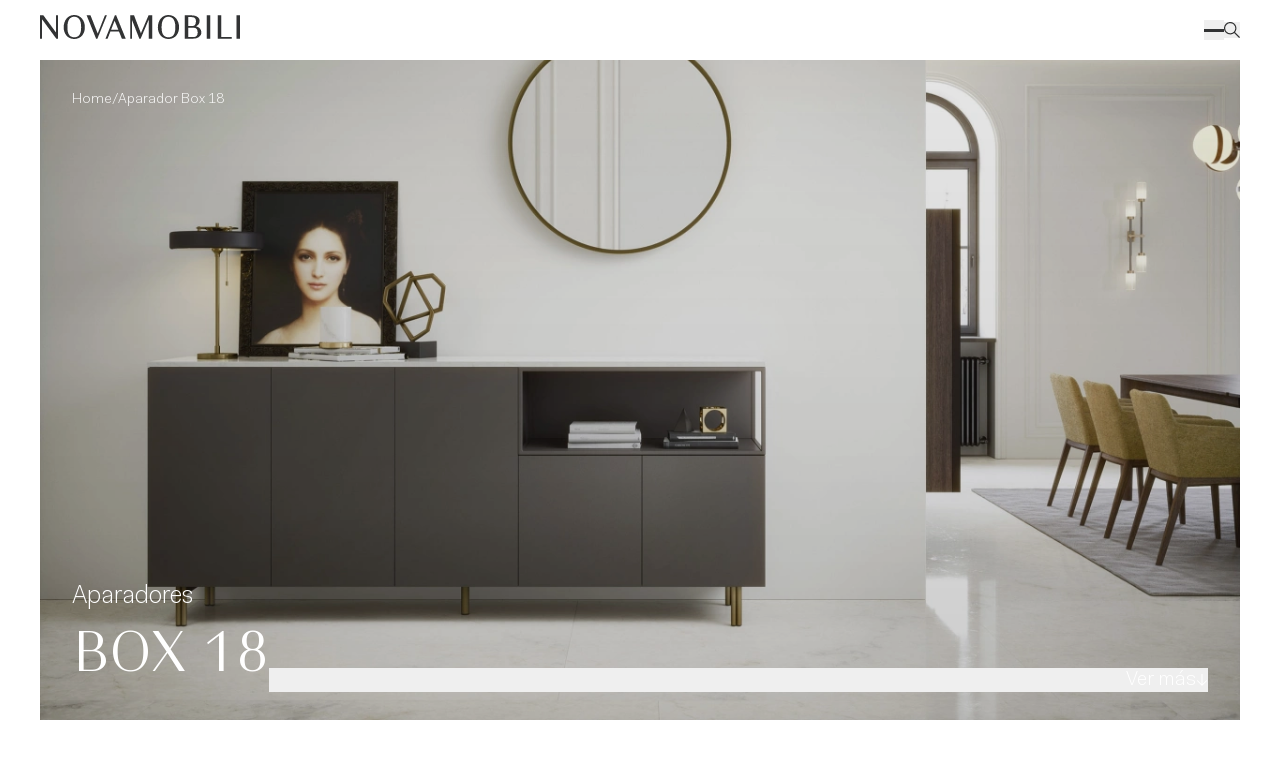

--- FILE ---
content_type: text/html; charset=UTF-8
request_url: https://www.novamobili.it/es/aparador-box-18
body_size: 33354
content:
<!DOCTYPE html><html lang="es" data-astro-transition-scope="astro-bnwks4ey-1"> <head><meta charset="utf-8"><title>Aparador a medida para salón - Box 18 | Novamobili</title><link rel="canonical" href="https://www.novamobili.it/es/aparador-box-18"><meta name="description" content="Crea tu aparador de salón personalizado con Box 18: infinitas configuraciones de colores y dimensiones para un estilo único. Descubre más en Novamobili."><meta name="robots" content="index, follow"><link rel="alternate" hreflang="es" href="https://www.novamobili.it/es/aparador-box-18"><link rel="alternate" hreflang="it" href="https://www.novamobili.it/it/madia-box-18"><link rel="alternate" hreflang="en" href="https://www.novamobili.it/en/sideboard-box-18"><link rel="alternate" hreflang="fr" href="https://www.novamobili.it/fr/buffet-box-18"><link rel="alternate" hreflang="de" href="https://www.novamobili.it/de/sideboard-box-18"><link rel="alternate"><link rel="alternate" hreflang="x-default" href="https://www.novamobili.it/en/sideboard-box-18"><link rel="icon" type="image/x-icon" href="/favicon.ico"><meta name="viewport" content="width=device-width, initial-scale=1"><meta name="format-detection" content="telephone=no"><script type="application/ld+json">{"@context":"https://schema.org","@type":"ItemPage","name":"Aparador a medida para salón - Box 18 | Novamobili","description":"Crea tu aparador de salón personalizado con Box 18: infinitas configuraciones de colores y dimensiones para un estilo único. Descubre más en Novamobili.","url":"https://nidi.it/es/aparador-box-18","inLanguage":"es","isPartOf":{"@type":"Website","name":"Novamobili","url":"https://www.novamobili.it/"},"primaryImageOfPage":{"@type":"ImageObject","url":"https://cdn.novamobili.it/image/upload/c_limit,w_1200/f_auto/q_85/v1/cdn.novamobili.it/stil_madia_box-18-2?_a=BBGAEtBp0","width":1200,"height":675}}</script><!-- Google Tag Manager --><!-- <script type="text/javascript">
      (function (w, d, s, l, i) {
        w[l] = w[l] || [];
        w[l].push({ "gtm.start": new Date().getTime(), event: "gtm.js" });
        var f = d.getElementsByTagName(s)[0],
          j = d.createElement(s),
          dl = l != "dataLayer" ? "&l=" + l : "";
        j.async = true;
        j.src = "https://www.googletagmanager.com/gtm.js?id=" + i + dl;
        f.parentNode.insertBefore(j, f);
      })(window, document, "script", "dataLayer", "GTM-TCXV85L");
    </script> --><!-- End Google Tag Manager --><!-- Server Side - Google Tag Manager --><script>
      window.dataLayer = window.dataLayer || [];
      (function (w, d, s, l, i) {
        w[l] = w[l] || [];
        w[l].push({ "gtm.start": new Date().getTime(), event: "gtm.js" });
        var f = d.getElementsByTagName(s)[0],
          j = d.createElement(s),
          dl = l != "dataLayer" ? "&l=" + l : "";
        j.async = true;
        j.src = "https://analytics.novamobili.it/gtm.js?id=" + i + dl;
        f.parentNode.insertBefore(j, f);
      })(window, document, "script", "dataLayer", "GTM-TCXV85L");
    </script><!-- End Google Tag Manager --><meta name="astro-view-transitions-enabled" content="true"><meta name="astro-view-transitions-fallback" content="animate"><script type="module" src="/_astro/ClientRouter.astro_astro_type_script_index_0_lang.BScVxmeO.js"></script><style>.astro-loading-indicator {
  pointer-events: none;
  background-color: #323334;
  position: fixed;
  z-index: 1031;
  top: 0;
  left: 0;
  width: 100%;
  height: 4px;
  transition: transform 300ms ease-out, opacity 150ms 150ms ease-in;
	transform: translate3d(0, 0, 0) scaleX(var(--progress, 0));
  transform-origin: 0;
}

[dir="rtl"] .astro-loading-indicator {
  transform-origin: 100% 0;
}
</style><script>(function(){const className = "astro-loading-indicator";
const animationDuration = 300;
const threshold = 200;

(() => {
  let progress = 0.25
  let opacity = 0
  /** @type {number | undefined} */
  let trickleInterval = undefined
  /** @type {number | undefined} */
  let thresholdTimeout = undefined;

  const element = document.createElement("div")
  element.classList.add(className)
  element.ariaHidden = "true"

  /** @param {typeof progress} _progress */
  const setProgress = (_progress) => {
    progress = _progress
    element.style.setProperty('--progress', String(progress))
  }

  /** @param {typeof opacity} _opacity */
  const setOpacity = (_opacity) => {
    opacity = _opacity
    element.style.setProperty('opacity', String(opacity))
  }

  setOpacity(opacity)

  document.addEventListener("DOMContentLoaded", () => {
    document.body.prepend(element)
  })

  document.addEventListener("astro:before-preparation", () => {
    thresholdTimeout = setTimeout(() => {
      setOpacity(1)
      trickleInterval = window.setInterval(() => {
        setProgress(progress + Math.random() * 0.03)
      }, animationDuration)
    }, threshold)
  })

  document.addEventListener("astro:before-swap", (ev) => {
    if (!thresholdTimeout) {
      return
    }
    window.clearTimeout(thresholdTimeout)

    ev.newDocument.body.prepend(element)
    window.clearInterval(trickleInterval)
    trickleInterval = undefined

    setProgress(1)
    window.setTimeout(() => {
      setOpacity(0)
    }, animationDuration / 2)

    window.setTimeout(() => {
      setProgress(0.25)
    }, animationDuration * 2)
  })
})()
})();</script><link rel="stylesheet" href="/_astro/_azienda_.CxcaxnSD.css">
<style>.mapboxgl-ctrl-geocoder,.mapboxgl-ctrl-geocoder *,.mapboxgl-ctrl-geocoder *:after,.mapboxgl-ctrl-geocoder *:before{box-sizing:border-box}.mapboxgl-ctrl-geocoder{font-size:18px;line-height:24px;font-family:Open Sans,-apple-system,BlinkMacSystemFont,Helvetica Neue,Arial,Helvetica,sans-serif;position:relative;background-color:#fff;width:100%;min-width:240px;z-index:1;border-radius:4px;transition:width .25s,min-width .25s}.mapboxgl-ctrl-geocoder--input{font:inherit;width:100%;border:0;background-color:transparent;margin:0;height:50px;color:#404040;color:#000000bf;padding:6px 45px;text-overflow:ellipsis;white-space:nowrap;overflow:hidden}.mapboxgl-ctrl-geocoder--input::-ms-clear{display:none}.mapboxgl-ctrl-geocoder--input:focus{color:#404040;color:#000000bf;outline:0;box-shadow:none;outline:thin dotted}.mapboxgl-ctrl-geocoder .mapboxgl-ctrl-geocoder--pin-right>*{z-index:2;position:absolute;right:8px;top:7px;display:none}.mapboxgl-ctrl-geocoder,.mapboxgl-ctrl-geocoder .suggestions{box-shadow:0 0 10px 2px #0000001a}.mapboxgl-ctrl-geocoder.mapboxgl-ctrl-geocoder--collapsed{width:50px;min-width:50px;transition:width .25s,min-width .25s}.mapboxgl-ctrl-geocoder .suggestions{background-color:#fff;border-radius:4px;left:0;list-style:none;margin:0;padding:0;position:absolute;width:100%;top:110%;top:calc(100% + 6px);z-index:1000;overflow:hidden;font-size:15px}.mapboxgl-ctrl-bottom-left .suggestions,.mapboxgl-ctrl-bottom-right .suggestions{top:auto;bottom:100%}.mapboxgl-ctrl-geocoder .suggestions>li>a{cursor:default;display:block;padding:6px 12px;color:#404040}.mapboxgl-ctrl-geocoder .suggestions>.active>a,.mapboxgl-ctrl-geocoder .suggestions>li>a:hover{color:#404040;background-color:#f3f3f3;text-decoration:none;cursor:pointer}.mapboxgl-ctrl-geocoder--suggestion-title{font-weight:700}.mapboxgl-ctrl-geocoder--suggestion-title,.mapboxgl-ctrl-geocoder--suggestion-address{text-overflow:ellipsis;overflow:hidden;white-space:nowrap}.mapboxgl-ctrl-geocoder--icon{display:inline-block;vertical-align:middle;speak:none;fill:#757575;top:15px}.mapboxgl-ctrl-geocoder--icon-search{position:absolute;top:13px;left:12px;width:23px;height:23px}.mapboxgl-ctrl-geocoder--button{padding:0;margin:0;border:none;cursor:pointer;background:#fff;line-height:1}.mapboxgl-ctrl-geocoder--icon-close{width:20px;height:20px;margin-top:8px;margin-right:3px}.mapboxgl-ctrl-geocoder--button:hover .mapboxgl-ctrl-geocoder--icon-close{fill:#909090}.mapboxgl-ctrl-geocoder--icon-geolocate{width:22px;height:22px;margin-top:6px;margin-right:3px}.mapboxgl-ctrl-geocoder--icon-loading{width:26px;height:26px;margin-top:5px;margin-right:0;animation:rotate .8s infinite cubic-bezier(.45,.05,.55,.95)}.mapboxgl-ctrl-geocoder--powered-by{display:block;float:left;padding:6px 12px 9px;font-size:13px}.mapboxgl-ctrl-geocoder--powered-by a{color:#909090}.mapboxgl-ctrl-geocoder--powered-by a:not(:hover){text-decoration:none}@keyframes rotate{0%{transform:rotate(0)}to{transform:rotate(360deg)}}@media screen and (min-width: 640px){.mapboxgl-ctrl-geocoder.mapboxgl-ctrl-geocoder--collapsed{width:36px;min-width:36px}.mapboxgl-ctrl-geocoder{width:33.3333%;font-size:15px;line-height:20px;max-width:360px}.mapboxgl-ctrl-geocoder .suggestions{font-size:13px}.mapboxgl-ctrl-geocoder--icon{top:8px}.mapboxgl-ctrl-geocoder--icon-close{width:16px;height:16px;margin-top:3px;margin-right:0}.mapboxgl-ctrl-geocoder--icon-geolocate{width:18px;height:18px;margin-top:2px;margin-right:0}.mapboxgl-ctrl-geocoder--icon-search{left:7px;width:20px;height:20px}.mapboxgl-ctrl-geocoder--input{height:36px;padding:6px 35px}.mapboxgl-ctrl-geocoder--icon-loading{width:26px;height:26px;margin-top:-2px;margin-right:-5px}.mapbox-gl-geocoder--error{color:#909090;padding:6px 12px;font-size:16px;text-align:center}.mapboxgl-ctrl-geocoder--powered-by{font-size:11px!important}}
.radio-button[data-v-de943b30]{display:inline-flex;flex-shrink:0;align-items:center;gap:.25rem;padding:.25rem}.radio-button[data-v-de943b30]:hover{opacity:.7}.radio-button .radio[data-v-de943b30]{display:inline-block;height:.75rem;width:.75rem;border-radius:9999px;border-width:1px;--tw-border-opacity: 1;border-color:rgb(213 213 197 / var(--tw-border-opacity, 1))}.radio-button.active[data-v-de943b30]{--tw-text-opacity: 1;color:rgb(213 213 197 / var(--tw-text-opacity, 1))}.radio-button.active .radio[data-v-de943b30]{--tw-bg-opacity: 1;background-color:rgb(213 213 197 / var(--tw-bg-opacity, 1))}.download-item[data-v-78774901]{display:block;border-bottom-width:1px;padding-top:1rem;padding-bottom:1rem;font-size:1.0625rem;line-height:1.2;transition-duration:.2s}.download-item[data-v-78774901]:last-child{border-bottom-width:0px}.download-item[data-v-78774901]:hover{opacity:.6}.download-item[data-v-950fb29f]{display:block;border-bottom-width:1px;padding-top:1rem;padding-bottom:1rem;font-size:1.0625rem;line-height:1.2;transition-duration:.2s}.download-item[data-v-950fb29f]:last-child{border-bottom-width:0px}.download-item[data-v-950fb29f]:hover{opacity:.6}
.swiper-nav-button[data-v-f64c0ab2]{display:flex;height:2.5rem;width:2.5rem;cursor:pointer;align-items:center;justify-content:center;border-radius:9999px;border-width:1px;border-color:currentColor;--tw-border-opacity: 1;border-bottom-color:rgb(50 51 52 / var(--tw-border-opacity, 1));padding:.5rem}.swiper-nav-button.swiper-button-disabled[data-v-f64c0ab2]{pointer-events:none;opacity:.2}
</style>
<link rel="stylesheet" href="/_astro/_design_.DV8PrLMj.css">
<style>.fade-enter-active,.fade-leave-active{transition:opacity .3s ease-in-out}.fade-enter-from,.fade-leave-to{opacity:0}
.mapboxgl-ctrl-geocoder,.mapboxgl-ctrl-geocoder *,.mapboxgl-ctrl-geocoder *:after,.mapboxgl-ctrl-geocoder *:before{box-sizing:border-box}.mapboxgl-ctrl-geocoder{font-size:18px;line-height:24px;font-family:Open Sans,-apple-system,BlinkMacSystemFont,Helvetica Neue,Arial,Helvetica,sans-serif;position:relative;background-color:#fff;width:100%;min-width:240px;z-index:1;border-radius:4px;transition:width .25s,min-width .25s}.mapboxgl-ctrl-geocoder--input{font:inherit;width:100%;border:0;background-color:transparent;margin:0;height:50px;color:#404040;color:#000000bf;padding:6px 45px;text-overflow:ellipsis;white-space:nowrap;overflow:hidden}.mapboxgl-ctrl-geocoder--input::-ms-clear{display:none}.mapboxgl-ctrl-geocoder--input:focus{color:#404040;color:#000000bf;outline:0;box-shadow:none;outline:thin dotted}.mapboxgl-ctrl-geocoder .mapboxgl-ctrl-geocoder--pin-right>*{z-index:2;position:absolute;right:8px;top:7px;display:none}.mapboxgl-ctrl-geocoder,.mapboxgl-ctrl-geocoder .suggestions{box-shadow:0 0 10px 2px #0000001a}.mapboxgl-ctrl-geocoder.mapboxgl-ctrl-geocoder--collapsed{width:50px;min-width:50px;transition:width .25s,min-width .25s}.mapboxgl-ctrl-geocoder .suggestions{background-color:#fff;border-radius:4px;left:0;list-style:none;margin:0;padding:0;position:absolute;width:100%;top:110%;top:calc(100% + 6px);z-index:1000;overflow:hidden;font-size:15px}.mapboxgl-ctrl-bottom-left .suggestions,.mapboxgl-ctrl-bottom-right .suggestions{top:auto;bottom:100%}.mapboxgl-ctrl-geocoder .suggestions>li>a{cursor:default;display:block;padding:6px 12px;color:#404040}.mapboxgl-ctrl-geocoder .suggestions>.active>a,.mapboxgl-ctrl-geocoder .suggestions>li>a:hover{color:#404040;background-color:#f3f3f3;text-decoration:none;cursor:pointer}.mapboxgl-ctrl-geocoder--suggestion-title{font-weight:700}.mapboxgl-ctrl-geocoder--suggestion-title,.mapboxgl-ctrl-geocoder--suggestion-address{text-overflow:ellipsis;overflow:hidden;white-space:nowrap}.mapboxgl-ctrl-geocoder--icon{display:inline-block;vertical-align:middle;speak:none;fill:#757575;top:15px}.mapboxgl-ctrl-geocoder--icon-search{position:absolute;top:13px;left:12px;width:23px;height:23px}.mapboxgl-ctrl-geocoder--button{padding:0;margin:0;border:none;cursor:pointer;background:#fff;line-height:1}.mapboxgl-ctrl-geocoder--icon-close{width:20px;height:20px;margin-top:8px;margin-right:3px}.mapboxgl-ctrl-geocoder--button:hover .mapboxgl-ctrl-geocoder--icon-close{fill:#909090}.mapboxgl-ctrl-geocoder--icon-geolocate{width:22px;height:22px;margin-top:6px;margin-right:3px}.mapboxgl-ctrl-geocoder--icon-loading{width:26px;height:26px;margin-top:5px;margin-right:0;animation:rotate .8s infinite cubic-bezier(.45,.05,.55,.95)}.mapboxgl-ctrl-geocoder--powered-by{display:block;float:left;padding:6px 12px 9px;font-size:13px}.mapboxgl-ctrl-geocoder--powered-by a{color:#909090}.mapboxgl-ctrl-geocoder--powered-by a:not(:hover){text-decoration:none}@keyframes rotate{0%{transform:rotate(0)}to{transform:rotate(360deg)}}@media screen and (min-width: 640px){.mapboxgl-ctrl-geocoder.mapboxgl-ctrl-geocoder--collapsed{width:36px;min-width:36px}.mapboxgl-ctrl-geocoder{width:33.3333%;font-size:15px;line-height:20px;max-width:360px}.mapboxgl-ctrl-geocoder .suggestions{font-size:13px}.mapboxgl-ctrl-geocoder--icon{top:8px}.mapboxgl-ctrl-geocoder--icon-close{width:16px;height:16px;margin-top:3px;margin-right:0}.mapboxgl-ctrl-geocoder--icon-geolocate{width:18px;height:18px;margin-top:2px;margin-right:0}.mapboxgl-ctrl-geocoder--icon-search{left:7px;width:20px;height:20px}.mapboxgl-ctrl-geocoder--input{height:36px;padding:6px 35px}.mapboxgl-ctrl-geocoder--icon-loading{width:26px;height:26px;margin-top:-2px;margin-right:-5px}.mapbox-gl-geocoder--error{color:#909090;padding:6px 12px;font-size:16px;text-align:center}.mapboxgl-ctrl-geocoder--powered-by{font-size:11px!important}}
</style><style>[data-astro-transition-scope="astro-bnwks4ey-1"] { view-transition-name: astro-bnwks4ey-1; }@layer astro { ::view-transition-old(astro-bnwks4ey-1) { 
	animation-duration: 180ms;
	animation-timing-function: cubic-bezier(0.76, 0, 0.24, 1);
	animation-fill-mode: both;
	animation-name: astroFadeOut; }::view-transition-new(astro-bnwks4ey-1) { 
	animation-duration: 180ms;
	animation-timing-function: cubic-bezier(0.76, 0, 0.24, 1);
	animation-fill-mode: both;
	animation-name: astroFadeIn; }[data-astro-transition=back]::view-transition-old(astro-bnwks4ey-1) { 
	animation-duration: 180ms;
	animation-timing-function: cubic-bezier(0.76, 0, 0.24, 1);
	animation-fill-mode: both;
	animation-name: astroFadeOut; }[data-astro-transition=back]::view-transition-new(astro-bnwks4ey-1) { 
	animation-duration: 180ms;
	animation-timing-function: cubic-bezier(0.76, 0, 0.24, 1);
	animation-fill-mode: both;
	animation-name: astroFadeIn; } }[data-astro-transition-fallback="old"] [data-astro-transition-scope="astro-bnwks4ey-1"],
			[data-astro-transition-fallback="old"][data-astro-transition-scope="astro-bnwks4ey-1"] { 
	animation-duration: 180ms;
	animation-timing-function: cubic-bezier(0.76, 0, 0.24, 1);
	animation-fill-mode: both;
	animation-name: astroFadeOut; }[data-astro-transition-fallback="new"] [data-astro-transition-scope="astro-bnwks4ey-1"],
			[data-astro-transition-fallback="new"][data-astro-transition-scope="astro-bnwks4ey-1"] { 
	animation-duration: 180ms;
	animation-timing-function: cubic-bezier(0.76, 0, 0.24, 1);
	animation-fill-mode: both;
	animation-name: astroFadeIn; }[data-astro-transition=back][data-astro-transition-fallback="old"] [data-astro-transition-scope="astro-bnwks4ey-1"],
			[data-astro-transition=back][data-astro-transition-fallback="old"][data-astro-transition-scope="astro-bnwks4ey-1"] { 
	animation-duration: 180ms;
	animation-timing-function: cubic-bezier(0.76, 0, 0.24, 1);
	animation-fill-mode: both;
	animation-name: astroFadeOut; }[data-astro-transition=back][data-astro-transition-fallback="new"] [data-astro-transition-scope="astro-bnwks4ey-1"],
			[data-astro-transition=back][data-astro-transition-fallback="new"][data-astro-transition-scope="astro-bnwks4ey-1"] { 
	animation-duration: 180ms;
	animation-timing-function: cubic-bezier(0.76, 0, 0.24, 1);
	animation-fill-mode: both;
	animation-name: astroFadeIn; }</style></head> <body>  <!-- Google Tag Manager (noscript) --> <!-- <noscript
      ><iframe
        src="https://www.googletagmanager.com/ns.html?id=GTM-TCXV85L"
        height="0"
        width="0"
        style="display:none;visibility:hidden"></iframe></noscript
    > --> <!-- End Google Tag Manager (noscript) --> <!-- Server Side - Google Tag Manager (noscript) --> <noscript><iframe src="https://analytics.novamobili.it/ns.html?id=GTM-TCXV85L" height="0" width="0" style="display:none;visibility:hidden"></iframe></noscript> <!-- End Google Tag Manager (noscript) --> <div id="__page"> <!-- <Header /> --> <style>astro-island,astro-slot,astro-static-slot{display:contents}</style><script>(()=>{var e=async t=>{await(await t())()};(self.Astro||(self.Astro={})).load=e;window.dispatchEvent(new Event("astro:load"));})();;(()=>{var A=Object.defineProperty;var g=(i,o,a)=>o in i?A(i,o,{enumerable:!0,configurable:!0,writable:!0,value:a}):i[o]=a;var d=(i,o,a)=>g(i,typeof o!="symbol"?o+"":o,a);{let i={0:t=>m(t),1:t=>a(t),2:t=>new RegExp(t),3:t=>new Date(t),4:t=>new Map(a(t)),5:t=>new Set(a(t)),6:t=>BigInt(t),7:t=>new URL(t),8:t=>new Uint8Array(t),9:t=>new Uint16Array(t),10:t=>new Uint32Array(t),11:t=>1/0*t},o=t=>{let[l,e]=t;return l in i?i[l](e):void 0},a=t=>t.map(o),m=t=>typeof t!="object"||t===null?t:Object.fromEntries(Object.entries(t).map(([l,e])=>[l,o(e)]));class y extends HTMLElement{constructor(){super(...arguments);d(this,"Component");d(this,"hydrator");d(this,"hydrate",async()=>{var b;if(!this.hydrator||!this.isConnected)return;let e=(b=this.parentElement)==null?void 0:b.closest("astro-island[ssr]");if(e){e.addEventListener("astro:hydrate",this.hydrate,{once:!0});return}let c=this.querySelectorAll("astro-slot"),n={},h=this.querySelectorAll("template[data-astro-template]");for(let r of h){let s=r.closest(this.tagName);s!=null&&s.isSameNode(this)&&(n[r.getAttribute("data-astro-template")||"default"]=r.innerHTML,r.remove())}for(let r of c){let s=r.closest(this.tagName);s!=null&&s.isSameNode(this)&&(n[r.getAttribute("name")||"default"]=r.innerHTML)}let p;try{p=this.hasAttribute("props")?m(JSON.parse(this.getAttribute("props"))):{}}catch(r){let s=this.getAttribute("component-url")||"<unknown>",v=this.getAttribute("component-export");throw v&&(s+=` (export ${v})`),console.error(`[hydrate] Error parsing props for component ${s}`,this.getAttribute("props"),r),r}let u;await this.hydrator(this)(this.Component,p,n,{client:this.getAttribute("client")}),this.removeAttribute("ssr"),this.dispatchEvent(new CustomEvent("astro:hydrate"))});d(this,"unmount",()=>{this.isConnected||this.dispatchEvent(new CustomEvent("astro:unmount"))})}disconnectedCallback(){document.removeEventListener("astro:after-swap",this.unmount),document.addEventListener("astro:after-swap",this.unmount,{once:!0})}connectedCallback(){if(!this.hasAttribute("await-children")||document.readyState==="interactive"||document.readyState==="complete")this.childrenConnectedCallback();else{let e=()=>{document.removeEventListener("DOMContentLoaded",e),c.disconnect(),this.childrenConnectedCallback()},c=new MutationObserver(()=>{var n;((n=this.lastChild)==null?void 0:n.nodeType)===Node.COMMENT_NODE&&this.lastChild.nodeValue==="astro:end"&&(this.lastChild.remove(),e())});c.observe(this,{childList:!0}),document.addEventListener("DOMContentLoaded",e)}}async childrenConnectedCallback(){let e=this.getAttribute("before-hydration-url");e&&await import(e),this.start()}async start(){let e=JSON.parse(this.getAttribute("opts")),c=this.getAttribute("client");if(Astro[c]===void 0){window.addEventListener(`astro:${c}`,()=>this.start(),{once:!0});return}try{await Astro[c](async()=>{let n=this.getAttribute("renderer-url"),[h,{default:p}]=await Promise.all([import(this.getAttribute("component-url")),n?import(n):()=>()=>{}]),u=this.getAttribute("component-export")||"default";if(!u.includes("."))this.Component=h[u];else{this.Component=h;for(let f of u.split("."))this.Component=this.Component[f]}return this.hydrator=p,this.hydrate},e,this)}catch(n){console.error(`[astro-island] Error hydrating ${this.getAttribute("component-url")}`,n)}}attributeChangedCallback(){this.hydrate()}}d(y,"observedAttributes",["props"]),customElements.get("astro-island")||customElements.define("astro-island",y)}})();</script><astro-island uid="ZPGDul" prefix="v5" component-url="/_astro/index.DqZuK_9U.js" component-export="default" renderer-url="/_astro/client.c0pJg9Ph.js" props="{&quot;categories&quot;:[1,[[0,{&quot;id&quot;:[0,&quot;cG9zdDo1NDk4MA==&quot;],&quot;parentId&quot;:[0,null],&quot;label&quot;:[0,&quot;Armarios&quot;],&quot;url&quot;:[0,&quot;https://dashboard.novamobili.it/es/product-category/armarios/&quot;],&quot;connectedObject&quot;:[0,{&quot;id&quot;:[0,&quot;dGVybTo4NTQ3&quot;],&quot;name&quot;:[0,&quot;Armarios&quot;],&quot;slug&quot;:[0,&quot;armarios&quot;]}],&quot;children&quot;:[1,[[0,{&quot;id&quot;:[0,&quot;cG9zdDo1NzI0&quot;],&quot;parentId&quot;:[0,&quot;cG9zdDo1NDk4MA==&quot;],&quot;label&quot;:[0,&quot;Armarios con puerta batiente&quot;],&quot;url&quot;:[0,&quot;https://dashboard.novamobili.it/es/product-category/armarios-con-puerta-batiente/&quot;],&quot;connectedObject&quot;:[0,{&quot;id&quot;:[0,&quot;dGVybToyNzA=&quot;],&quot;name&quot;:[0,&quot;Armarios con puerta batiente&quot;],&quot;slug&quot;:[0,&quot;armarios-con-puerta-batiente&quot;]}]}],[0,{&quot;id&quot;:[0,&quot;cG9zdDo1NzI1&quot;],&quot;parentId&quot;:[0,&quot;cG9zdDo1NDk4MA==&quot;],&quot;label&quot;:[0,&quot;Armarios con puerta corredera&quot;],&quot;url&quot;:[0,&quot;https://dashboard.novamobili.it/es/product-category/armarios-con-puerta-corredera/&quot;],&quot;connectedObject&quot;:[0,{&quot;id&quot;:[0,&quot;dGVybTo1NDM=&quot;],&quot;name&quot;:[0,&quot;Armarios con puerta corredera&quot;],&quot;slug&quot;:[0,&quot;armarios-con-puerta-corredera&quot;]}]}],[0,{&quot;id&quot;:[0,&quot;cG9zdDo1NzI2&quot;],&quot;parentId&quot;:[0,&quot;cG9zdDo1NDk4MA==&quot;],&quot;label&quot;:[0,&quot;Puerta corredera coplanaria&quot;],&quot;url&quot;:[0,&quot;https://dashboard.novamobili.it/es/product-category/puerta-corredera-coplanaria/&quot;],&quot;connectedObject&quot;:[0,{&quot;id&quot;:[0,&quot;dGVybTo1NDU=&quot;],&quot;name&quot;:[0,&quot;Puerta corredera coplanaria&quot;],&quot;slug&quot;:[0,&quot;puerta-corredera-coplanaria&quot;]}]}],[0,{&quot;id&quot;:[0,&quot;cG9zdDo1NzIz&quot;],&quot;parentId&quot;:[0,&quot;cG9zdDo1NDk4MA==&quot;],&quot;label&quot;:[0,&quot;Accesorios para armarios&quot;],&quot;url&quot;:[0,&quot;https://dashboard.novamobili.it/es/product-category/accesorios-para-armarios/&quot;],&quot;connectedObject&quot;:[0,{&quot;id&quot;:[0,&quot;dGVybTo1Mjc=&quot;],&quot;name&quot;:[0,&quot;Accesorios para armarios&quot;],&quot;slug&quot;:[0,&quot;accesorios-para-armarios&quot;]}]}],[0,{&quot;id&quot;:[0,&quot;cG9zdDo1NzI5&quot;],&quot;parentId&quot;:[0,&quot;cG9zdDo1NDk4MA==&quot;],&quot;label&quot;:[0,&quot;Cabinas armario&quot;],&quot;url&quot;:[0,&quot;https://dashboard.novamobili.it/es/product-category/cabinas-armario/&quot;],&quot;connectedObject&quot;:[0,{&quot;id&quot;:[0,&quot;dGVybTo1MzU=&quot;],&quot;name&quot;:[0,&quot;Cabinas armario&quot;],&quot;slug&quot;:[0,&quot;cabinas-armario&quot;]}]}]]]}],[0,{&quot;id&quot;:[0,&quot;cG9zdDo1NzI3&quot;],&quot;parentId&quot;:[0,null],&quot;label&quot;:[0,&quot;Dormitorio&quot;],&quot;url&quot;:[0,&quot;#&quot;],&quot;connectedObject&quot;:[0,null],&quot;children&quot;:[1,[[0,{&quot;id&quot;:[0,&quot;cG9zdDo1NzMx&quot;],&quot;parentId&quot;:[0,&quot;cG9zdDo1NzI3&quot;],&quot;label&quot;:[0,&quot;Camas&quot;],&quot;url&quot;:[0,&quot;https://dashboard.novamobili.it/es/product-category/camas/&quot;],&quot;connectedObject&quot;:[0,{&quot;id&quot;:[0,&quot;dGVybTo1MTk=&quot;],&quot;name&quot;:[0,&quot;Camas&quot;],&quot;slug&quot;:[0,&quot;camas&quot;]}]}],[0,{&quot;id&quot;:[0,&quot;cG9zdDo1NzI4&quot;],&quot;parentId&quot;:[0,&quot;cG9zdDo1NzI3&quot;],&quot;label&quot;:[0,&quot;Cabecera&quot;],&quot;url&quot;:[0,&quot;https://dashboard.novamobili.it/es/product-category/cabecera/&quot;],&quot;connectedObject&quot;:[0,{&quot;id&quot;:[0,&quot;dGVybTo1NTk=&quot;],&quot;name&quot;:[0,&quot;Cabecera&quot;],&quot;slug&quot;:[0,&quot;cabecera&quot;]}]}],[0,{&quot;id&quot;:[0,&quot;cG9zdDo1NzMw&quot;],&quot;parentId&quot;:[0,&quot;cG9zdDo1NzI3&quot;],&quot;label&quot;:[0,&quot;Cajoneras y mesitas&quot;],&quot;url&quot;:[0,&quot;https://dashboard.novamobili.it/es/product-category/cajoneras-y-mesitas/&quot;],&quot;connectedObject&quot;:[0,{&quot;id&quot;:[0,&quot;dGVybTo1MTc=&quot;],&quot;name&quot;:[0,&quot;Cajoneras y mesitas&quot;],&quot;slug&quot;:[0,&quot;cajoneras-y-mesitas&quot;]}]}]]]}],[0,{&quot;id&quot;:[0,&quot;cG9zdDo1NzMy&quot;],&quot;parentId&quot;:[0,null],&quot;label&quot;:[0,&quot;Sofás y sillones&quot;],&quot;url&quot;:[0,&quot;#&quot;],&quot;connectedObject&quot;:[0,null],&quot;children&quot;:[1,[[0,{&quot;id&quot;:[0,&quot;cG9zdDo1NzM1&quot;],&quot;parentId&quot;:[0,&quot;cG9zdDo1NzMy&quot;],&quot;label&quot;:[0,&quot;Sofas&quot;],&quot;url&quot;:[0,&quot;https://dashboard.novamobili.it/es/product-category/sofas/&quot;],&quot;connectedObject&quot;:[0,{&quot;id&quot;:[0,&quot;dGVybTo1NTM=&quot;],&quot;name&quot;:[0,&quot;Sofas&quot;],&quot;slug&quot;:[0,&quot;sofas&quot;]}]}],[0,{&quot;id&quot;:[0,&quot;cG9zdDo1NzMz&quot;],&quot;parentId&quot;:[0,&quot;cG9zdDo1NzMy&quot;],&quot;label&quot;:[0,&quot;Butacas&quot;],&quot;url&quot;:[0,&quot;https://dashboard.novamobili.it/es/product-category/butacas/&quot;],&quot;connectedObject&quot;:[0,{&quot;id&quot;:[0,&quot;dGVybTo1NDk=&quot;],&quot;name&quot;:[0,&quot;Butacas&quot;],&quot;slug&quot;:[0,&quot;butacas&quot;]}]}],[0,{&quot;id&quot;:[0,&quot;cG9zdDo1NzM0&quot;],&quot;parentId&quot;:[0,&quot;cG9zdDo1NzMy&quot;],&quot;label&quot;:[0,&quot;Pufs&quot;],&quot;url&quot;:[0,&quot;https://dashboard.novamobili.it/es/product-category/pufs/&quot;],&quot;connectedObject&quot;:[0,{&quot;id&quot;:[0,&quot;dGVybTo1NDc=&quot;],&quot;name&quot;:[0,&quot;Pufs&quot;],&quot;slug&quot;:[0,&quot;pufs&quot;]}]}]]]}],[0,{&quot;id&quot;:[0,&quot;cG9zdDo1NzQz&quot;],&quot;parentId&quot;:[0,null],&quot;label&quot;:[0,&quot;Sentadas&quot;],&quot;url&quot;:[0,&quot;#&quot;],&quot;connectedObject&quot;:[0,null],&quot;children&quot;:[1,[[0,{&quot;id&quot;:[0,&quot;cG9zdDo1NzQ1&quot;],&quot;parentId&quot;:[0,&quot;cG9zdDo1NzQz&quot;],&quot;label&quot;:[0,&quot;Sillas&quot;],&quot;url&quot;:[0,&quot;https://dashboard.novamobili.it/es/product-category/sillas/&quot;],&quot;connectedObject&quot;:[0,{&quot;id&quot;:[0,&quot;dGVybTo1MzE=&quot;],&quot;name&quot;:[0,&quot;Sillas&quot;],&quot;slug&quot;:[0,&quot;sillas&quot;]}]}]]]}],[0,{&quot;id&quot;:[0,&quot;cG9zdDo1NzM2&quot;],&quot;parentId&quot;:[0,null],&quot;label&quot;:[0,&quot;Complementos&quot;],&quot;url&quot;:[0,&quot;#&quot;],&quot;connectedObject&quot;:[0,null],&quot;children&quot;:[1,[[0,{&quot;id&quot;:[0,&quot;cG9zdDo1NzM3&quot;],&quot;parentId&quot;:[0,&quot;cG9zdDo1NzM2&quot;],&quot;label&quot;:[0,&quot;Repisas&quot;],&quot;url&quot;:[0,&quot;https://dashboard.novamobili.it/es/product-category/repisas/&quot;],&quot;connectedObject&quot;:[0,{&quot;id&quot;:[0,&quot;dGVybTo1MjE=&quot;],&quot;name&quot;:[0,&quot;Repisas&quot;],&quot;slug&quot;:[0,&quot;repisas&quot;]}]}],[0,{&quot;id&quot;:[0,&quot;cG9zdDo1NzM4&quot;],&quot;parentId&quot;:[0,&quot;cG9zdDo1NzM2&quot;],&quot;label&quot;:[0,&quot;Accesorios&quot;],&quot;url&quot;:[0,&quot;https://dashboard.novamobili.it/es/product-category/accesorios/&quot;],&quot;connectedObject&quot;:[0,{&quot;id&quot;:[0,&quot;dGVybTo1MTE=&quot;],&quot;name&quot;:[0,&quot;Accesorios&quot;],&quot;slug&quot;:[0,&quot;accesorios&quot;]}]}],[0,{&quot;id&quot;:[0,&quot;cG9zdDo1NzQ0&quot;],&quot;parentId&quot;:[0,&quot;cG9zdDo1NzM2&quot;],&quot;label&quot;:[0,&quot;Escritorios y consolas&quot;],&quot;url&quot;:[0,&quot;https://dashboard.novamobili.it/es/product-category/escritorios-y-consolas/&quot;],&quot;connectedObject&quot;:[0,{&quot;id&quot;:[0,&quot;dGVybTo1NDE=&quot;],&quot;name&quot;:[0,&quot;Escritorios y consolas&quot;],&quot;slug&quot;:[0,&quot;escritorios-y-consolas&quot;]}]}],[0,{&quot;id&quot;:[0,&quot;cG9zdDo1NDk3OA==&quot;],&quot;parentId&quot;:[0,&quot;cG9zdDo1NzM2&quot;],&quot;label&quot;:[0,&quot;Espejos&quot;],&quot;url&quot;:[0,&quot;https://dashboard.novamobili.it/es/product-category/espejos/&quot;],&quot;connectedObject&quot;:[0,{&quot;id&quot;:[0,&quot;dGVybTo1MzM=&quot;],&quot;name&quot;:[0,&quot;Espejos&quot;],&quot;slug&quot;:[0,&quot;espejos&quot;]}]}]]]}],[0,{&quot;id&quot;:[0,&quot;cG9zdDo1NzM5&quot;],&quot;parentId&quot;:[0,null],&quot;label&quot;:[0,&quot;Mesas&quot;],&quot;url&quot;:[0,&quot;#&quot;],&quot;connectedObject&quot;:[0,null],&quot;children&quot;:[1,[[0,{&quot;id&quot;:[0,&quot;cG9zdDo1NzQw&quot;],&quot;parentId&quot;:[0,&quot;cG9zdDo1NzM5&quot;],&quot;label&quot;:[0,&quot;Mesas&quot;],&quot;url&quot;:[0,&quot;https://dashboard.novamobili.it/es/product-category/mesas/&quot;],&quot;connectedObject&quot;:[0,{&quot;id&quot;:[0,&quot;dGVybTo1Mzc=&quot;],&quot;name&quot;:[0,&quot;Mesas&quot;],&quot;slug&quot;:[0,&quot;mesas&quot;]}]}],[0,{&quot;id&quot;:[0,&quot;cG9zdDo1NzQx&quot;],&quot;parentId&quot;:[0,&quot;cG9zdDo1NzM5&quot;],&quot;label&quot;:[0,&quot;Mesas extensibles&quot;],&quot;url&quot;:[0,&quot;https://dashboard.novamobili.it/es/product-category/mesas-extensibles/&quot;],&quot;connectedObject&quot;:[0,{&quot;id&quot;:[0,&quot;dGVybTo1NTU=&quot;],&quot;name&quot;:[0,&quot;Mesas extensibles&quot;],&quot;slug&quot;:[0,&quot;mesas-extensibles&quot;]}]}],[0,{&quot;id&quot;:[0,&quot;cG9zdDo1NzQy&quot;],&quot;parentId&quot;:[0,&quot;cG9zdDo1NzM5&quot;],&quot;label&quot;:[0,&quot;Mesitas&quot;],&quot;url&quot;:[0,&quot;https://dashboard.novamobili.it/es/product-category/mesitas/&quot;],&quot;connectedObject&quot;:[0,{&quot;id&quot;:[0,&quot;dGVybTo1Mzk=&quot;],&quot;name&quot;:[0,&quot;Mesitas&quot;],&quot;slug&quot;:[0,&quot;mesitas&quot;]}]}]]]}],[0,{&quot;id&quot;:[0,&quot;cG9zdDo1NzE3&quot;],&quot;parentId&quot;:[0,null],&quot;label&quot;:[0,&quot;Almacenamiento y organización&quot;],&quot;url&quot;:[0,&quot;#&quot;],&quot;connectedObject&quot;:[0,null],&quot;children&quot;:[1,[[0,{&quot;id&quot;:[0,&quot;cG9zdDo1NzE4&quot;],&quot;parentId&quot;:[0,&quot;cG9zdDo1NzE3&quot;],&quot;label&quot;:[0,&quot;Aparadores&quot;],&quot;url&quot;:[0,&quot;https://dashboard.novamobili.it/es/product-category/aparadores/&quot;],&quot;connectedObject&quot;:[0,{&quot;id&quot;:[0,&quot;dGVybTo1Mjk=&quot;],&quot;name&quot;:[0,&quot;Aparadores&quot;],&quot;slug&quot;:[0,&quot;aparadores&quot;]}]}],[0,{&quot;id&quot;:[0,&quot;cG9zdDo1NzIw&quot;],&quot;parentId&quot;:[0,&quot;cG9zdDo1NzE3&quot;],&quot;label&quot;:[0,&quot;Librerías&quot;],&quot;url&quot;:[0,&quot;https://dashboard.novamobili.it/es/product-category/librerias/&quot;],&quot;connectedObject&quot;:[0,{&quot;id&quot;:[0,&quot;dGVybTo1NTc=&quot;],&quot;name&quot;:[0,&quot;Librerías&quot;],&quot;slug&quot;:[0,&quot;librerias&quot;]}]}],[0,{&quot;id&quot;:[0,&quot;cG9zdDo1NzE5&quot;],&quot;parentId&quot;:[0,&quot;cG9zdDo1NzE3&quot;],&quot;label&quot;:[0,&quot;Contenedores&quot;],&quot;url&quot;:[0,&quot;https://dashboard.novamobili.it/es/product-category/contenedores/&quot;],&quot;connectedObject&quot;:[0,{&quot;id&quot;:[0,&quot;dGVybTo1NTE=&quot;],&quot;name&quot;:[0,&quot;Contenedores&quot;],&quot;slug&quot;:[0,&quot;contenedores&quot;]}]}],[0,{&quot;id&quot;:[0,&quot;cG9zdDo1NzIx&quot;],&quot;parentId&quot;:[0,&quot;cG9zdDo1NzE3&quot;],&quot;label&quot;:[0,&quot;Mueble de salón&quot;],&quot;url&quot;:[0,&quot;https://dashboard.novamobili.it/es/product-category/mueble-de-salon/&quot;],&quot;connectedObject&quot;:[0,{&quot;id&quot;:[0,&quot;dGVybTo1MjU=&quot;],&quot;name&quot;:[0,&quot;Mueble de salón&quot;],&quot;slug&quot;:[0,&quot;mueble-de-salon&quot;]}]}]]]}]]],&quot;ambients&quot;:[1,[[0,{&quot;id&quot;:[0,&quot;dGVybTozOTE5&quot;],&quot;data&quot;:[0,{&quot;id&quot;:[0,&quot;dGVybTozOTE5&quot;],&quot;name&quot;:[0,&quot;Sala de estar&quot;],&quot;slug&quot;:[0,&quot;sala-de-estar&quot;],&quot;description&quot;:[0,&quot;La&lt;strong&gt; decoración de una sala de estar moderna&lt;/strong&gt; representa una ocasión imperdible para elevar el estilo de tu vivienda llevándolo a un nuevo nivel de elegancia y funcionalidad. Caracterizado por sus líneas esenciales, su paleta de colores neutros y su estética minimalista, este estilo crea un ambiente acogedor y contemporáneo ideal para reflejar un gusto sofisticado. Elegir una &lt;strong&gt;sala de estar contemporánea&lt;/strong&gt; significa apostar por la innovación creando un espacio donde el confort se une a la estética.\r\n\r\nDiseñar una sala de estar moderna no es una mera cuestión de tendencias, sino una forma de mejorar la calidad de la vida cotidiana. El uso de &lt;strong&gt;materiales sostenibles&lt;/strong&gt; y de muebles de formas contemporáneas, como los &lt;a href=\&quot;/es/sofas\&quot;&gt;sofás de diseño&lt;/a&gt;, permite optimizar el espacio sin renunciar al confort. La incorporación de &lt;a href=\&quot;/es/butacas\&quot;&gt;sillones de diseño&lt;/a&gt; también contribuye a enriquecer el ambiente ofreciendo un perfecto equilibrio entre practicidad y elegancia. Los muebles de la sala de estar contemporánea permiten expresar la propia personalidad eligiendo entre elegantes soluciones para hacer único y memorable cada momento en el hogar.&quot;],&quot;seo&quot;:[0,{&quot;title&quot;:[0,&quot;Salas de estar modernas: decoración y muebles para tu sala de estar&quot;],&quot;description&quot;:[0,&quot;Descubre el mobiliario para las salas de estar modernas y contemporáneas de Novamobili. Elegancia y funcionalidad que transforman tu zona de estar en un espacio único.&quot;],&quot;ogTitle&quot;:[0,&quot;Salas de estar modernas: decoración y muebles para tu sala de estar&quot;],&quot;ogDescription&quot;:[0,&quot;Descubre el mobiliario para las salas de estar modernas y contemporáneas de Novamobili. Elegancia y funcionalidad que transforman tu zona de estar en un espacio único.&quot;],&quot;ogType&quot;:[0,&quot;article&quot;],&quot;ogSiteName&quot;:[0,&quot;Novamobili&quot;],&quot;ogImage&quot;:[0,null]}],&quot;content&quot;:[0,{&quot;categories&quot;:[0,{&quot;nodes&quot;:[1,[[0,{&quot;id&quot;:[0,&quot;dGVybTo1NTM=&quot;],&quot;name&quot;:[0,&quot;Sofas&quot;]}],[0,{&quot;id&quot;:[0,&quot;dGVybTo1NDk=&quot;],&quot;name&quot;:[0,&quot;Butacas&quot;]}],[0,{&quot;id&quot;:[0,&quot;dGVybTo1NDc=&quot;],&quot;name&quot;:[0,&quot;Pufs&quot;]}],[0,{&quot;id&quot;:[0,&quot;dGVybTo1Mjk=&quot;],&quot;name&quot;:[0,&quot;Aparadores&quot;]}],[0,{&quot;id&quot;:[0,&quot;dGVybTo1NTc=&quot;],&quot;name&quot;:[0,&quot;Librerías&quot;]}],[0,{&quot;id&quot;:[0,&quot;dGVybTo1NTE=&quot;],&quot;name&quot;:[0,&quot;Contenedores&quot;]}],[0,{&quot;id&quot;:[0,&quot;dGVybTo1MjE=&quot;],&quot;name&quot;:[0,&quot;Repisas&quot;]}],[0,{&quot;id&quot;:[0,&quot;dGVybTo1MjU=&quot;],&quot;name&quot;:[0,&quot;Mueble de salón&quot;]}],[0,{&quot;id&quot;:[0,&quot;dGVybTo1MzM=&quot;],&quot;name&quot;:[0,&quot;Espejos&quot;]}]]]}],&quot;title&quot;:[0,&quot;Así puedes transformar tu sala de estar&quot;],&quot;menuImage&quot;:[0,{&quot;node&quot;:[0,{&quot;altText&quot;:[0,&quot;&quot;],&quot;title&quot;:[0,&quot;mensole_duo_Novamobili_HSDI 2021_158-159&quot;],&quot;sourceUrl&quot;:[0,&quot;cdn.novamobili.it/mensole_duo_Novamobili_HSDI-2021_158-159&quot;]}]}],&quot;headerImage&quot;:[0,null],&quot;video&quot;:[0,{&quot;node&quot;:[0,{&quot;sourceUrl&quot;:[0,&quot;cdn.novamobili.it/videoAmbienti_Soggiorno&quot;],&quot;mediaItemUrl&quot;:[0,&quot;https://res.cloudinary.com/novamobili/video/upload/v1738058555/cdn.novamobili.it/videoAmbienti_Soggiorno.mp4?_i=AA&quot;]}]}],&quot;videoMobile&quot;:[0,null],&quot;innerImage&quot;:[0,null],&quot;gallery&quot;:[0,{&quot;nodes&quot;:[1,[[0,{&quot;altText&quot;:[0,&quot;&quot;],&quot;title&quot;:[0,&quot;libreria_wall30_Novamobili_HSDI 2021_110-111&quot;],&quot;sourceUrl&quot;:[0,&quot;cdn.novamobili.it/libreria_wall30_Novamobili_HSDI-2021_110-111&quot;]}],[0,{&quot;altText&quot;:[0,&quot;&quot;],&quot;title&quot;:[0,&quot;Arredare un soggiorno moderno01&quot;],&quot;sourceUrl&quot;:[0,&quot;cdn.novamobili.it/Arredare-un-soggiorno-moderno01&quot;]}],[0,{&quot;altText&quot;:[0,&quot;&quot;],&quot;title&quot;:[0,&quot;pouf_mac_Novamobili_HSDI 2021_158-159&quot;],&quot;sourceUrl&quot;:[0,&quot;cdn.novamobili.it/pouf_mac_Novamobili_HSDI-2021_158-159-4&quot;]}],[0,{&quot;altText&quot;:[0,&quot;&quot;],&quot;title&quot;:[0,&quot;Arredare un soggiorno moderno02&quot;],&quot;sourceUrl&quot;:[0,&quot;cdn.novamobili.it/Arredare-un-soggiorno-moderno02&quot;]}],[0,{&quot;altText&quot;:[0,&quot;&quot;],&quot;title&quot;:[0,&quot;libreria_wall30_Novamobili_LIVING 2020_058-059_v2&quot;],&quot;sourceUrl&quot;:[0,&quot;cdn.novamobili.it/libreria_wall30_Novamobili_LIVING-2020_058-059_v2&quot;]}],[0,{&quot;altText&quot;:[0,&quot;&quot;],&quot;title&quot;:[0,&quot;libreria_wall30_Novamobili_LIVING 2020_046-047_v2&quot;],&quot;sourceUrl&quot;:[0,&quot;cdn.novamobili.it/libreria_wall30_Novamobili_LIVING-2020_046-047_v2&quot;]}],[0,{&quot;altText&quot;:[0,&quot;&quot;],&quot;title&quot;:[0,&quot;libreria_wall30_Novamobili_HSDI 2021_204-205&quot;],&quot;sourceUrl&quot;:[0,&quot;cdn.novamobili.it/libreria_wall30_Novamobili_HSDI-2021_204-205&quot;]}],[0,{&quot;altText&quot;:[0,&quot;&quot;],&quot;title&quot;:[0,&quot;pouf_avenue_Novamobili_HSDI 2021_010-011&quot;],&quot;sourceUrl&quot;:[0,&quot;cdn.novamobili.it/pouf_avenue_Novamobili_HSDI-2021_010-011-4&quot;]}],[0,{&quot;altText&quot;:[0,&quot;&quot;],&quot;title&quot;:[0,&quot;libreria_wall30_Novamobili_HSDI 2021_206&quot;],&quot;sourceUrl&quot;:[0,&quot;cdn.novamobili.it/libreria_wall30_Novamobili_HSDI-2021_206&quot;]}],[0,{&quot;altText&quot;:[0,&quot;&quot;],&quot;title&quot;:[0,&quot;pouf_reef_REEF_Q7I4624okb_WEB-2021&quot;],&quot;sourceUrl&quot;:[0,&quot;cdn.novamobili.it/pouf_reef_REEF_Q7I4624okb_WEB-2021&quot;]}],[0,{&quot;altText&quot;:[0,&quot;&quot;],&quot;title&quot;:[0,&quot;poltrona_kubi_Novamobili_HSDI 2021_209&quot;],&quot;sourceUrl&quot;:[0,&quot;cdn.novamobili.it/poltrona_kubi_Novamobili_HSDI-2021_209-4&quot;]}],[0,{&quot;altText&quot;:[0,&quot;&quot;],&quot;title&quot;:[0,&quot;divani_blossom_Novamobili_HSDI 2021_070-071&quot;],&quot;sourceUrl&quot;:[0,&quot;cdn.novamobili.it/divani_blossom_Novamobili_HSDI-2021_070-071&quot;]}],[0,{&quot;altText&quot;:[0,&quot;&quot;],&quot;title&quot;:[0,&quot;libreria_wall30_Novamobili_HSDI 2021_203&quot;],&quot;sourceUrl&quot;:[0,&quot;cdn.novamobili.it/libreria_wall30_Novamobili_HSDI-2021_203&quot;]}],[0,{&quot;altText&quot;:[0,&quot;&quot;],&quot;title&quot;:[0,&quot;libreria_wall30_Novamobili_LIVING 2020_045&quot;],&quot;sourceUrl&quot;:[0,&quot;cdn.novamobili.it/libreria_wall30_Novamobili_LIVING-2020_045&quot;]}],[0,{&quot;altText&quot;:[0,&quot;&quot;],&quot;title&quot;:[0,&quot;libreria_wall30_Novamobili_LIVING 2020_064-065_v2&quot;],&quot;sourceUrl&quot;:[0,&quot;cdn.novamobili.it/libreria_wall30_Novamobili_LIVING-2020_064-065_v2&quot;]}]]]}]}],&quot;language&quot;:[0,{&quot;id&quot;:[0,&quot;TGFuZ3VhZ2U6ZXM=&quot;],&quot;code&quot;:[0,&quot;ES&quot;]}],&quot;translations&quot;:[1,[[0,{&quot;id&quot;:[0,&quot;dGVybToyMTM0&quot;],&quot;language&quot;:[0,{&quot;code&quot;:[0,&quot;IT&quot;]}],&quot;slug&quot;:[0,&quot;soggiorno&quot;]}],[0,{&quot;id&quot;:[0,&quot;dGVybTozODYx&quot;],&quot;language&quot;:[0,{&quot;code&quot;:[0,&quot;EN&quot;]}],&quot;slug&quot;:[0,&quot;living-room&quot;]}],[0,{&quot;id&quot;:[0,&quot;dGVybTozODkx&quot;],&quot;language&quot;:[0,{&quot;code&quot;:[0,&quot;DE&quot;]}],&quot;slug&quot;:[0,&quot;wohnzimmer&quot;]}],[0,{&quot;id&quot;:[0,&quot;dGVybTozOTQ1&quot;],&quot;language&quot;:[0,{&quot;code&quot;:[0,&quot;FR&quot;]}],&quot;slug&quot;:[0,&quot;sejour&quot;]}]]]}],&quot;collection&quot;:[0,&quot;ambients&quot;]}],[0,{&quot;id&quot;:[0,&quot;dGVybTozOTI3&quot;],&quot;data&quot;:[0,{&quot;id&quot;:[0,&quot;dGVybTozOTI3&quot;],&quot;name&quot;:[0,&quot;Comedor&quot;],&quot;slug&quot;:[0,&quot;comedor&quot;],&quot;description&quot;:[0,&quot;La &lt;strong&gt;decoración del comedor&lt;/strong&gt; es fundamental para crear un espacio comunitario que aúna diseño y estilo. Elegir los &lt;strong&gt;muebles adecuados para el comedor&lt;/strong&gt; significa transformar esta estancia en el corazón de la casa: un ambiente acogedor y funcional donde compartir momentos especiales con nuestra familia y nuestros amigos. De las &lt;a href=\&quot;/es/mesas\&quot;&gt;mesas de diseño&lt;/a&gt; a los complementos decorativos, cada detalle contribuye a crear una atmósfera contemporánea reflejando el propio gusto personal con equilibrio y elegancia.\r\n\r\nLos &lt;strong&gt;muebles modernos para el comedor&lt;/strong&gt; son la opción ideal para quien desea unir practicidad y diseño contemporáneo enriqueciendo el espacio con líneas esenciales y materiales de alta calidad. La incorporación de &lt;a href=\&quot;/es/artesas\&quot;&gt;artesas de diseño&lt;/a&gt; añade un toque distintivo y funcional, perfecto para completar el mobiliario con soluciones elegantes y versátiles. Tanto si el ambiente es espacioso como más reducido, decorar atentamente un comedor contemporáneo significa transformar cada ocasión en un momento especial, donde estética y funcionalidad conviven a la perfección.\&quot;&quot;],&quot;seo&quot;:[0,{&quot;title&quot;:[0,&quot;Comedor: decoración y muebles de diseño&quot;],&quot;description&quot;:[0,&quot;Encuentra los mejores muebles para el comedor. Soluciones de diseño funcionales y de calidad para decorar con elegancia cualquier ambiente&quot;],&quot;ogTitle&quot;:[0,&quot;Comedor: decoración y muebles de diseño&quot;],&quot;ogDescription&quot;:[0,&quot;Encuentra los mejores muebles para el comedor. Soluciones de diseño funcionales y de calidad para decorar con elegancia cualquier ambiente&quot;],&quot;ogType&quot;:[0,&quot;article&quot;],&quot;ogSiteName&quot;:[0,&quot;Novamobili&quot;],&quot;ogImage&quot;:[0,null]}],&quot;content&quot;:[0,{&quot;categories&quot;:[0,{&quot;nodes&quot;:[1,[[0,{&quot;id&quot;:[0,&quot;dGVybTo1Mzc=&quot;],&quot;name&quot;:[0,&quot;Mesas&quot;]}],[0,{&quot;id&quot;:[0,&quot;dGVybTo1NTU=&quot;],&quot;name&quot;:[0,&quot;Mesas extensibles&quot;]}],[0,{&quot;id&quot;:[0,&quot;dGVybTo1MzE=&quot;],&quot;name&quot;:[0,&quot;Sillas&quot;]}],[0,{&quot;id&quot;:[0,&quot;dGVybTo1Mjk=&quot;],&quot;name&quot;:[0,&quot;Aparadores&quot;]}]]]}],&quot;title&quot;:[0,&quot;Así puedes transformar tu comedor&quot;],&quot;menuImage&quot;:[0,{&quot;node&quot;:[0,{&quot;altText&quot;:[0,&quot;&quot;],&quot;title&quot;:[0,&quot;tavolo_torii_Novamobili_Details 24_060-061&quot;],&quot;sourceUrl&quot;:[0,&quot;cdn.novamobili.it/tavolo_torii_Novamobili_Details-24_060-061-1&quot;]}]}],&quot;headerImage&quot;:[0,null],&quot;video&quot;:[0,{&quot;node&quot;:[0,{&quot;sourceUrl&quot;:[0,&quot;cdn.novamobili.it/videoAmbienti_Sala_da_pranzo&quot;],&quot;mediaItemUrl&quot;:[0,&quot;https://res.cloudinary.com/novamobili/video/upload/v1738058552/cdn.novamobili.it/videoAmbienti_Sala_da_pranzo.mp4?_i=AA&quot;]}]}],&quot;videoMobile&quot;:[0,null],&quot;innerImage&quot;:[0,null],&quot;gallery&quot;:[0,{&quot;nodes&quot;:[1,[[0,{&quot;altText&quot;:[0,&quot;&quot;],&quot;title&quot;:[0,&quot;madia_fjord_Novamobili_Details 24_157&quot;],&quot;sourceUrl&quot;:[0,&quot;cdn.novamobili.it/madia_fjord_Novamobili_Details-24_157&quot;]}],[0,{&quot;altText&quot;:[0,&quot;&quot;],&quot;title&quot;:[0,&quot;sedie_rose_Novamobili_Details 24_099&quot;],&quot;sourceUrl&quot;:[0,&quot;cdn.novamobili.it/sedie_rose_Novamobili_Details-24_099&quot;]}],[0,{&quot;altText&quot;:[0,&quot;&quot;],&quot;title&quot;:[0,&quot;casa_02-11&quot;],&quot;sourceUrl&quot;:[0,&quot;cdn.novamobili.it/casa_02-11&quot;]}],[0,{&quot;altText&quot;:[0,&quot;&quot;],&quot;title&quot;:[0,&quot;tavolino_kin_Novamobili_HSDI 2021_134-135&quot;],&quot;sourceUrl&quot;:[0,&quot;cdn.novamobili.it/tavolino_kin_Novamobili_HSDI-2021_134-135&quot;]}],[0,{&quot;altText&quot;:[0,&quot;&quot;],&quot;title&quot;:[0,&quot;tavolo_hanami_Novamobili_HSDI 2021_024-025&quot;],&quot;sourceUrl&quot;:[0,&quot;cdn.novamobili.it/tavolo_hanami_Novamobili_HSDI-2021_024-025-1&quot;]}],[0,{&quot;altText&quot;:[0,&quot;&quot;],&quot;title&quot;:[0,&quot;madia_box18_Novamobili_HSDI 2021_062&quot;],&quot;sourceUrl&quot;:[0,&quot;cdn.novamobili.it/madia_box18_Novamobili_HSDI-2021_062&quot;]}],[0,{&quot;altText&quot;:[0,&quot;&quot;],&quot;title&quot;:[0,&quot;madia_box18_Novamobili_LIVING 2020_135&quot;],&quot;sourceUrl&quot;:[0,&quot;cdn.novamobili.it/madia_box18_Novamobili_LIVING-2020_135&quot;]}],[0,{&quot;altText&quot;:[0,&quot;&quot;],&quot;title&quot;:[0,&quot;madia_reverse_Novamobili_Details 24_037&quot;],&quot;sourceUrl&quot;:[0,&quot;cdn.novamobili.it/madia_reverse_Novamobili_Details-24_037&quot;]}],[0,{&quot;altText&quot;:[0,&quot;&quot;],&quot;title&quot;:[0,&quot;madia_reverse_Novamobili_Details 24_171&quot;],&quot;sourceUrl&quot;:[0,&quot;cdn.novamobili.it/madia_reverse_Novamobili_Details-24_171&quot;]}],[0,{&quot;altText&quot;:[0,&quot;&quot;],&quot;title&quot;:[0,&quot;tavolo_hanami_Novamobili_Details 24_018&quot;],&quot;sourceUrl&quot;:[0,&quot;cdn.novamobili.it/tavolo_hanami_Novamobili_Details-24_018-1&quot;]}],[0,{&quot;altText&quot;:[0,&quot;&quot;],&quot;title&quot;:[0,&quot;tavolo_sunny_Novamobili_Details 24_049&quot;],&quot;sourceUrl&quot;:[0,&quot;cdn.novamobili.it/tavolo_sunny_Novamobili_Details-24_049-1&quot;]}],[0,{&quot;altText&quot;:[0,&quot;&quot;],&quot;title&quot;:[0,&quot;tavolo_filo_Novamobili_Details 24_010&quot;],&quot;sourceUrl&quot;:[0,&quot;cdn.novamobili.it/tavolo_filo_Novamobili_Details-24_010-1&quot;]}],[0,{&quot;altText&quot;:[0,&quot;&quot;],&quot;title&quot;:[0,&quot;tavolo_hanami_Novamobili_Details 24_017&quot;],&quot;sourceUrl&quot;:[0,&quot;cdn.novamobili.it/tavolo_hanami_Novamobili_Details-24_017-1&quot;]}],[0,{&quot;altText&quot;:[0,&quot;&quot;],&quot;title&quot;:[0,&quot;sedie_rose_Novamobili_HSDI 2021_168-169&quot;],&quot;sourceUrl&quot;:[0,&quot;cdn.novamobili.it/sedie_rose_Novamobili_HSDI-2021_168-169&quot;]}],[0,{&quot;altText&quot;:[0,&quot;&quot;],&quot;title&quot;:[0,&quot;Tavolo da pranzo di design2&quot;],&quot;sourceUrl&quot;:[0,&quot;cdn.novamobili.it/Tavolo-da-pranzo-di-design2&quot;]}],[0,{&quot;altText&quot;:[0,&quot;&quot;],&quot;title&quot;:[0,&quot;Tavolo da pranzo di design1&quot;],&quot;sourceUrl&quot;:[0,&quot;cdn.novamobili.it/Tavolo-da-pranzo-di-design1&quot;]}],[0,{&quot;altText&quot;:[0,&quot;&quot;],&quot;title&quot;:[0,&quot;tavolo_torii_Novamobili_Details 24_060-061&quot;],&quot;sourceUrl&quot;:[0,&quot;cdn.novamobili.it/tavolo_torii_Novamobili_Details-24_060-061-1&quot;]}],[0,{&quot;altText&quot;:[0,&quot;&quot;],&quot;title&quot;:[0,&quot;sedie_rose_Novamobili_LIVING 2020_110&quot;],&quot;sourceUrl&quot;:[0,&quot;cdn.novamobili.it/sedie_rose_Novamobili_LIVING-2020_110&quot;]}],[0,{&quot;altText&quot;:[0,&quot;&quot;],&quot;title&quot;:[0,&quot;Novamobili_HSDI_056-057 rifatta&quot;],&quot;sourceUrl&quot;:[0,&quot;cdn.novamobili.it/Novamobili_HSDI_056-057-rifatta&quot;]}]]]}]}],&quot;language&quot;:[0,{&quot;id&quot;:[0,&quot;TGFuZ3VhZ2U6ZXM=&quot;],&quot;code&quot;:[0,&quot;ES&quot;]}],&quot;translations&quot;:[1,[[0,{&quot;id&quot;:[0,&quot;dGVybToyMTM2&quot;],&quot;language&quot;:[0,{&quot;code&quot;:[0,&quot;IT&quot;]}],&quot;slug&quot;:[0,&quot;sala-da-pranzo&quot;]}],[0,{&quot;id&quot;:[0,&quot;dGVybTozODcz&quot;],&quot;language&quot;:[0,{&quot;code&quot;:[0,&quot;EN&quot;]}],&quot;slug&quot;:[0,&quot;dining-room&quot;]}],[0,{&quot;id&quot;:[0,&quot;dGVybTozOTAx&quot;],&quot;language&quot;:[0,{&quot;code&quot;:[0,&quot;DE&quot;]}],&quot;slug&quot;:[0,&quot;esszimer&quot;]}],[0,{&quot;id&quot;:[0,&quot;dGVybTozOTU0&quot;],&quot;language&quot;:[0,{&quot;code&quot;:[0,&quot;FR&quot;]}],&quot;slug&quot;:[0,&quot;salle-a-manger&quot;]}]]]}],&quot;collection&quot;:[0,&quot;ambients&quot;]}],[0,{&quot;id&quot;:[0,&quot;dGVybTozOTM2&quot;],&quot;data&quot;:[0,{&quot;id&quot;:[0,&quot;dGVybTozOTM2&quot;],&quot;name&quot;:[0,&quot;Dormitorio&quot;],&quot;slug&quot;:[0,&quot;dormitorio&quot;],&quot;description&quot;:[0,&quot;La &lt;strong&gt;decoración del dormitorio&lt;/strong&gt; es esencial para transformar este espacio íntimo en un refugio de estilo y relax. Elegir los &lt;strong&gt;muebles adecuados para el dormitorio&lt;/strong&gt; significa conjugar funcionalidad y elegancia creando un ambiente armonioso y acogedor. De las &lt;a href=\&quot;/es/camas\&quot;&gt;camas modernas&lt;/a&gt; a las cabinas armario y los &lt;a href=\&quot;/es/armarios\&quot;&gt;armarios de diseño&lt;/a&gt;, pasando por las soluciones para ganar espacio, cada detalle contribuye a enriquecer el ambiente adaptándose a tus necesidades cotidianas y a tu estilo personal.\r\n\r\nOptar por u&lt;strong&gt;n dormitorio moderno&lt;/strong&gt; quiere decir favorecer las líneas esenciales y los materiales preciados con una paleta cromática relajante. Los &lt;strong&gt;muebles del dormitorio&lt;/strong&gt;, como &lt;a href=\&quot;/es/cajoneras-y-mesitas\&quot;&gt;mesitas, cajoneras y cómodas&lt;/a&gt;, deben ser seleccionados con atención para garantizar un perfecto equilibrio entre estética y practicidad. Descubre cómo decorar con elegancia tu dormitorio transformándolo en un espacio funcional y sofisticado, donde cada elemento es una expresión de confort y de diseño atemporal.\&quot;&quot;],&quot;seo&quot;:[0,{&quot;title&quot;:[0,&quot;Muebles para el dormitorio moderno - estilo y diseño Novamobili&quot;],&quot;description&quot;:[0,&quot;Descubre ideas y muebles para un dormitorio moderno: soluciones de diseño que unen estética y funcionalidad para crear un ambiente acogedor y sofisticado.&quot;],&quot;ogTitle&quot;:[0,&quot;Muebles para el dormitorio moderno - estilo y diseño Novamobili&quot;],&quot;ogDescription&quot;:[0,&quot;Descubre ideas y muebles para un dormitorio moderno: soluciones de diseño que unen estética y funcionalidad para crear un ambiente acogedor y sofisticado.&quot;],&quot;ogType&quot;:[0,&quot;article&quot;],&quot;ogSiteName&quot;:[0,&quot;Novamobili&quot;],&quot;ogImage&quot;:[0,null]}],&quot;content&quot;:[0,{&quot;categories&quot;:[0,{&quot;nodes&quot;:[1,[[0,{&quot;id&quot;:[0,&quot;dGVybTo1MTk=&quot;],&quot;name&quot;:[0,&quot;Camas&quot;]}],[0,{&quot;id&quot;:[0,&quot;dGVybToyNzA=&quot;],&quot;name&quot;:[0,&quot;Armarios con puerta batiente&quot;]}],[0,{&quot;id&quot;:[0,&quot;dGVybTo1NDM=&quot;],&quot;name&quot;:[0,&quot;Armarios con puerta corredera&quot;]}],[0,{&quot;id&quot;:[0,&quot;dGVybTo1NDU=&quot;],&quot;name&quot;:[0,&quot;Puerta corredera coplanaria&quot;]}],[0,{&quot;id&quot;:[0,&quot;dGVybTo1Mjc=&quot;],&quot;name&quot;:[0,&quot;Accesorios para armarios&quot;]}],[0,{&quot;id&quot;:[0,&quot;dGVybTo1MTc=&quot;],&quot;name&quot;:[0,&quot;Cajoneras y mesitas&quot;]}],[0,{&quot;id&quot;:[0,&quot;dGVybTo1NDE=&quot;],&quot;name&quot;:[0,&quot;Escritorios y consolas&quot;]}],[0,{&quot;id&quot;:[0,&quot;dGVybTo1MzU=&quot;],&quot;name&quot;:[0,&quot;Cabinas armario&quot;]}],[0,{&quot;id&quot;:[0,&quot;dGVybTo1NTk=&quot;],&quot;name&quot;:[0,&quot;Cabecera&quot;]}]]]}],&quot;title&quot;:[0,&quot;Así puedes transformar tu dormitorio&quot;],&quot;menuImage&quot;:[0,{&quot;node&quot;:[0,{&quot;altText&quot;:[0,&quot;&quot;],&quot;title&quot;:[0,&quot;velvet_Novamobili_Night 24_046-047&quot;],&quot;sourceUrl&quot;:[0,&quot;cdn.novamobili.it/velvet_Novamobili_Night-24_046-047-5&quot;]}]}],&quot;headerImage&quot;:[0,null],&quot;video&quot;:[0,{&quot;node&quot;:[0,{&quot;sourceUrl&quot;:[0,&quot;cdn.novamobili.it/videoAmbienti_Camera_da_letto&quot;],&quot;mediaItemUrl&quot;:[0,&quot;https://res.cloudinary.com/novamobili/video/upload/v1738058555/cdn.novamobili.it/videoAmbienti_Camera_da_letto.mp4?_i=AA&quot;]}]}],&quot;videoMobile&quot;:[0,null],&quot;innerImage&quot;:[0,null],&quot;gallery&quot;:[0,{&quot;nodes&quot;:[1,[[0,{&quot;altText&quot;:[0,&quot;&quot;],&quot;title&quot;:[0,&quot;mizu_Novamobili_Night 24_078-079&quot;],&quot;sourceUrl&quot;:[0,&quot;cdn.novamobili.it/mizu_Novamobili_Night-24_078-079&quot;]}],[0,{&quot;altText&quot;:[0,&quot;&quot;],&quot;title&quot;:[0,&quot;perry_battente_Novamobili_Wardrobes 23_054-055&quot;],&quot;sourceUrl&quot;:[0,&quot;cdn.novamobili.it/perry_battente_Novamobili_Wardrobes-23_054-055-1&quot;]}],[0,{&quot;altText&quot;:[0,&quot;&quot;],&quot;title&quot;:[0,&quot;matisse_Novamobili_Night 24_068-069&quot;],&quot;sourceUrl&quot;:[0,&quot;cdn.novamobili.it/matisse_Novamobili_Night-24_068-069&quot;]}],[0,{&quot;altText&quot;:[0,&quot;&quot;],&quot;title&quot;:[0,&quot;stave_battente_Novamobili_Wardrobes 23_076-077&quot;],&quot;sourceUrl&quot;:[0,&quot;cdn.novamobili.it/stave_battente_Novamobili_Wardrobes-23_076-077&quot;]}],[0,{&quot;altText&quot;:[0,&quot;&quot;],&quot;title&quot;:[0,&quot;perry_battente_Novamobili_Wardrobes 23_058&quot;],&quot;sourceUrl&quot;:[0,&quot;cdn.novamobili.it/perry_battente_Novamobili_Wardrobes-23_058-1&quot;]}],[0,{&quot;altText&quot;:[0,&quot;&quot;],&quot;title&quot;:[0,&quot;midnight_Novamobili_Night 24_008-009&quot;],&quot;sourceUrl&quot;:[0,&quot;cdn.novamobili.it/midnight_Novamobili_Night-24_008-009&quot;]}],[0,{&quot;altText&quot;:[0,&quot;&quot;],&quot;title&quot;:[0,&quot;scrittoio_knot_Novamobili_Details 24_293&quot;],&quot;sourceUrl&quot;:[0,&quot;cdn.novamobili.it/scrittoio_knot_Novamobili_Details-24_293&quot;]}],[0,{&quot;altText&quot;:[0,&quot;&quot;],&quot;title&quot;:[0,&quot;stave_battente_Novamobili_Wardrobes 23_422-423&quot;],&quot;sourceUrl&quot;:[0,&quot;cdn.novamobili.it/stave_battente_Novamobili_Wardrobes-23_422-423-1&quot;]}],[0,{&quot;altText&quot;:[0,&quot;&quot;],&quot;title&quot;:[0,&quot;matisse_Novamobili_Night 24_077&quot;],&quot;sourceUrl&quot;:[0,&quot;cdn.novamobili.it/matisse_Novamobili_Night-24_077&quot;]}],[0,{&quot;altText&quot;:[0,&quot;&quot;],&quot;title&quot;:[0,&quot;velvet_Novamobili_Night 24_051&quot;],&quot;sourceUrl&quot;:[0,&quot;cdn.novamobili.it/velvet_Novamobili_Night-24_051-5&quot;]}],[0,{&quot;altText&quot;:[0,&quot;&quot;],&quot;title&quot;:[0,&quot;scrittoio_knot_Novamobili_Details 24_290-291&quot;],&quot;sourceUrl&quot;:[0,&quot;cdn.novamobili.it/scrittoio_knot_Novamobili_Details-24_290-291&quot;]}],[0,{&quot;altText&quot;:[0,&quot;&quot;],&quot;title&quot;:[0,&quot;Camera da letto con cabina armadio3&quot;],&quot;sourceUrl&quot;:[0,&quot;cdn.novamobili.it/Camera-da-letto-con-cabina-armadio3&quot;]}],[0,{&quot;altText&quot;:[0,&quot;&quot;],&quot;title&quot;:[0,&quot;break_Novamobili_Wardrobes 23_366-367&quot;],&quot;sourceUrl&quot;:[0,&quot;cdn.novamobili.it/break_Novamobili_Wardrobes-23_366-367&quot;]}],[0,{&quot;altText&quot;:[0,&quot;&quot;],&quot;title&quot;:[0,&quot;margot_Novamobili_Night 24_060-061&quot;],&quot;sourceUrl&quot;:[0,&quot;cdn.novamobili.it/margot_Novamobili_Night-24_060-061&quot;]}],[0,{&quot;altText&quot;:[0,&quot;&quot;],&quot;title&quot;:[0,&quot;break_Novamobili_Wardrobes 23_364&quot;],&quot;sourceUrl&quot;:[0,&quot;cdn.novamobili.it/break_Novamobili_Wardrobes-23_364&quot;]}],[0,{&quot;altText&quot;:[0,&quot;&quot;],&quot;title&quot;:[0,&quot;velvet_Novamobili_Night 24_046-047&quot;],&quot;sourceUrl&quot;:[0,&quot;cdn.novamobili.it/velvet_Novamobili_Night-24_046-047-3&quot;]}]]]}]}],&quot;language&quot;:[0,{&quot;id&quot;:[0,&quot;TGFuZ3VhZ2U6ZXM=&quot;],&quot;code&quot;:[0,&quot;ES&quot;]}],&quot;translations&quot;:[1,[[0,{&quot;id&quot;:[0,&quot;dGVybToyMTM4&quot;],&quot;language&quot;:[0,{&quot;code&quot;:[0,&quot;IT&quot;]}],&quot;slug&quot;:[0,&quot;camera-da-letto&quot;]}],[0,{&quot;id&quot;:[0,&quot;dGVybTozODgy&quot;],&quot;language&quot;:[0,{&quot;code&quot;:[0,&quot;EN&quot;]}],&quot;slug&quot;:[0,&quot;bedroom&quot;]}],[0,{&quot;id&quot;:[0,&quot;dGVybTozOTEw&quot;],&quot;language&quot;:[0,{&quot;code&quot;:[0,&quot;DE&quot;]}],&quot;slug&quot;:[0,&quot;schlafzimmer&quot;]}],[0,{&quot;id&quot;:[0,&quot;dGVybTozOTY3&quot;],&quot;language&quot;:[0,{&quot;code&quot;:[0,&quot;FR&quot;]}],&quot;slug&quot;:[0,&quot;chambre-a-coucher&quot;]}]]]}],&quot;collection&quot;:[0,&quot;ambients&quot;]}]]],&quot;flagshipStores&quot;:[1,[[0,{&quot;id&quot;:[0,&quot;cG9zdDo1OTA5Nw==&quot;],&quot;data&quot;:[0,{&quot;id&quot;:[0,&quot;cG9zdDo1OTA5Nw==&quot;],&quot;slug&quot;:[0,&quot;flagship-store-milano&quot;],&quot;title&quot;:[0,&quot;Flagship Store Milano&quot;],&quot;seo&quot;:[0,{&quot;title&quot;:[0,&quot;Flagship Store Milano - Novamobili&quot;],&quot;description&quot;:[0,&quot;&quot;],&quot;ogTitle&quot;:[0,&quot;Flagship Store Milano - Novamobili&quot;],&quot;ogDescription&quot;:[0,&quot;&quot;],&quot;ogType&quot;:[0,&quot;article&quot;],&quot;ogSiteName&quot;:[0,&quot;Novamobili&quot;],&quot;ogImage&quot;:[0,null]}],&quot;featuredImage&quot;:[0,{&quot;node&quot;:[0,{&quot;altText&quot;:[0,&quot;&quot;],&quot;title&quot;:[0,&quot;flagship-store-milano-original_webp&quot;],&quot;sourceUrl&quot;:[0,&quot;cdn.novamobili.it/flagship-store-milano-original_webp&quot;],&quot;mediaDetails&quot;:[0,{&quot;width&quot;:[0,1348],&quot;height&quot;:[0,900]}]}]}],&quot;language&quot;:[0,null],&quot;translations&quot;:[1,[]],&quot;content&quot;:[0,{&quot;title&quot;:[0,null],&quot;layoutCustom&quot;:[0,false],&quot;description&quot;:[0,null],&quot;email&quot;:[0,&quot;milano@novamobili.it&quot;],&quot;openingHours&quot;:[0,null],&quot;vat&quot;:[0,null],&quot;phone&quot;:[0,&quot;02 63793545&quot;],&quot;contacts&quot;:[0,{&quot;website&quot;:[0,null]}],&quot;gallery&quot;:[0,{&quot;nodes&quot;:[1,[[0,{&quot;altText&quot;:[0,&quot;&quot;],&quot;title&quot;:[0,&quot;Milano_flagship_2024-31&quot;],&quot;sourceUrl&quot;:[0,&quot;cdn.novamobili.it/Milano_flagship_2024-31&quot;]}],[0,{&quot;altText&quot;:[0,&quot;&quot;],&quot;title&quot;:[0,&quot;Milano_flagship_2024-32&quot;],&quot;sourceUrl&quot;:[0,&quot;cdn.novamobili.it/Milano_flagship_2024-32&quot;]}],[0,{&quot;altText&quot;:[0,&quot;&quot;],&quot;title&quot;:[0,&quot;Milano_flagship_2024-35&quot;],&quot;sourceUrl&quot;:[0,&quot;cdn.novamobili.it/Milano_flagship_2024-35&quot;]}],[0,{&quot;altText&quot;:[0,&quot;&quot;],&quot;title&quot;:[0,&quot;Milano_flagship_2024-38&quot;],&quot;sourceUrl&quot;:[0,&quot;cdn.novamobili.it/Milano_flagship_2024-38&quot;]}],[0,{&quot;altText&quot;:[0,&quot;&quot;],&quot;title&quot;:[0,&quot;Milano_flagship_2024-41&quot;],&quot;sourceUrl&quot;:[0,&quot;cdn.novamobili.it/Milano_flagship_2024-41&quot;]}],[0,{&quot;altText&quot;:[0,&quot;&quot;],&quot;title&quot;:[0,&quot;Milano_flagship_2024-44&quot;],&quot;sourceUrl&quot;:[0,&quot;cdn.novamobili.it/Milano_flagship_2024-44&quot;]}],[0,{&quot;altText&quot;:[0,&quot;&quot;],&quot;title&quot;:[0,&quot;Milano_flagship_2024-23&quot;],&quot;sourceUrl&quot;:[0,&quot;cdn.novamobili.it/Milano_flagship_2024-23&quot;]}],[0,{&quot;altText&quot;:[0,&quot;&quot;],&quot;title&quot;:[0,&quot;Milano_flagship_2024-24&quot;],&quot;sourceUrl&quot;:[0,&quot;cdn.novamobili.it/Milano_flagship_2024-24&quot;]}],[0,{&quot;altText&quot;:[0,&quot;&quot;],&quot;title&quot;:[0,&quot;Milano_flagship_2024-2&quot;],&quot;sourceUrl&quot;:[0,&quot;cdn.novamobili.it/Milano_flagship_2024-2&quot;]}]]]}],&quot;agent&quot;:[0,{&quot;nodes&quot;:[1,[[0,{&quot;id&quot;:[0,&quot;cG9zdDo2MDI5Mw==&quot;],&quot;title&quot;:[0,&quot;AGENZIA KAIROS&quot;],&quot;agentContent&quot;:[0,{&quot;email&quot;:[0,&quot;info@agenziakairos.com&quot;]}]}]]]}],&quot;coordinates&quot;:[0,{&quot;lat&quot;:[0,&quot;45.481767339648854&quot;],&quot;lng&quot;:[0,&quot;9.192058653529063&quot;]}],&quot;geo&quot;:[0,{&quot;abbreviation&quot;:[0,&quot;MI&quot;],&quot;address&quot;:[0,&quot;Via Melchiorre Gioia  6/8&quot;],&quot;city&quot;:[0,&quot;Milano&quot;],&quot;province&quot;:[0,null],&quot;region&quot;:[0,null]}]}],&quot;storeCategories&quot;:[0,{&quot;nodes&quot;:[1,[[0,{&quot;id&quot;:[0,&quot;dGVybTo5Mw==&quot;],&quot;slug&quot;:[0,&quot;flagship-store&quot;],&quot;name&quot;:[0,&quot;Flagship Store&quot;]}]]]}]}],&quot;collection&quot;:[0,&quot;stores&quot;]}],[0,{&quot;id&quot;:[0,&quot;cG9zdDo1OTI1Nw==&quot;],&quot;data&quot;:[0,{&quot;id&quot;:[0,&quot;cG9zdDo1OTI1Nw==&quot;],&quot;slug&quot;:[0,&quot;flagship-store-zurich&quot;],&quot;title&quot;:[0,&quot;Flagship Store Zürich&quot;],&quot;seo&quot;:[0,{&quot;title&quot;:[0,&quot;Flagship Store Zürich - Novamobili&quot;],&quot;description&quot;:[0,&quot;&quot;],&quot;ogTitle&quot;:[0,&quot;Flagship Store Zürich - Novamobili&quot;],&quot;ogDescription&quot;:[0,&quot;&quot;],&quot;ogType&quot;:[0,&quot;article&quot;],&quot;ogSiteName&quot;:[0,&quot;Novamobili&quot;],&quot;ogImage&quot;:[0,null]}],&quot;featuredImage&quot;:[0,{&quot;node&quot;:[0,{&quot;altText&quot;:[0,&quot;&quot;],&quot;title&quot;:[0,&quot;flagship-store-zurigo-original_webp&quot;],&quot;sourceUrl&quot;:[0,&quot;cdn.novamobili.it/flagship-store-zurigo-original_webp&quot;],&quot;mediaDetails&quot;:[0,{&quot;width&quot;:[0,1024],&quot;height&quot;:[0,683]}]}]}],&quot;language&quot;:[0,null],&quot;translations&quot;:[1,[]],&quot;content&quot;:[0,{&quot;title&quot;:[0,null],&quot;layoutCustom&quot;:[0,false],&quot;description&quot;:[0,null],&quot;email&quot;:[0,&quot;zurich@novamobili.it&quot;],&quot;openingHours&quot;:[0,null],&quot;vat&quot;:[0,null],&quot;phone&quot;:[0,&quot;0041 0433668482&quot;],&quot;contacts&quot;:[0,{&quot;website&quot;:[0,null]}],&quot;gallery&quot;:[0,{&quot;nodes&quot;:[1,[[0,{&quot;altText&quot;:[0,&quot;&quot;],&quot;title&quot;:[0,&quot;Zurigo_Novamobili-9724&quot;],&quot;sourceUrl&quot;:[0,&quot;cdn.novamobili.it/Zurigo_Novamobili-9724&quot;]}],[0,{&quot;altText&quot;:[0,&quot;&quot;],&quot;title&quot;:[0,&quot;Zurigo_Novamobili-9745&quot;],&quot;sourceUrl&quot;:[0,&quot;cdn.novamobili.it/Zurigo_Novamobili-9745&quot;]}],[0,{&quot;altText&quot;:[0,&quot;&quot;],&quot;title&quot;:[0,&quot;Zurigo_Novamobili-55&quot;],&quot;sourceUrl&quot;:[0,&quot;cdn.novamobili.it/Zurigo_Novamobili-55&quot;]}],[0,{&quot;altText&quot;:[0,&quot;&quot;],&quot;title&quot;:[0,&quot;Zurigo_Novamobili-80&quot;],&quot;sourceUrl&quot;:[0,&quot;cdn.novamobili.it/Zurigo_Novamobili-80&quot;]}],[0,{&quot;altText&quot;:[0,&quot;&quot;],&quot;title&quot;:[0,&quot;Zurigo_Novamobili-9701&quot;],&quot;sourceUrl&quot;:[0,&quot;cdn.novamobili.it/Zurigo_Novamobili-9701&quot;]}],[0,{&quot;altText&quot;:[0,&quot;&quot;],&quot;title&quot;:[0,&quot;Zurigo_Novamobili-9710&quot;],&quot;sourceUrl&quot;:[0,&quot;cdn.novamobili.it/Zurigo_Novamobili-9710&quot;]}],[0,{&quot;altText&quot;:[0,&quot;&quot;],&quot;title&quot;:[0,&quot;Zurigo_Novamobili-9771&quot;],&quot;sourceUrl&quot;:[0,&quot;cdn.novamobili.it/Zurigo_Novamobili-9771&quot;]}],[0,{&quot;altText&quot;:[0,&quot;&quot;],&quot;title&quot;:[0,&quot;Zurigo_Novamobili-9714&quot;],&quot;sourceUrl&quot;:[0,&quot;cdn.novamobili.it/Zurigo_Novamobili-9714&quot;]}],[0,{&quot;altText&quot;:[0,&quot;&quot;],&quot;title&quot;:[0,&quot;Zurigo_Novamobili-9768&quot;],&quot;sourceUrl&quot;:[0,&quot;cdn.novamobili.it/Zurigo_Novamobili-9768&quot;]}],[0,{&quot;altText&quot;:[0,&quot;&quot;],&quot;title&quot;:[0,&quot;Zurigo_Novamobili-9763&quot;],&quot;sourceUrl&quot;:[0,&quot;cdn.novamobili.it/Zurigo_Novamobili-9763&quot;]}],[0,{&quot;altText&quot;:[0,&quot;&quot;],&quot;title&quot;:[0,&quot;Zurigo_Novamobili-47&quot;],&quot;sourceUrl&quot;:[0,&quot;cdn.novamobili.it/Zurigo_Novamobili-47&quot;]}],[0,{&quot;altText&quot;:[0,&quot;&quot;],&quot;title&quot;:[0,&quot;Zurigo_Novamobili-82&quot;],&quot;sourceUrl&quot;:[0,&quot;cdn.novamobili.it/Zurigo_Novamobili-82&quot;]}],[0,{&quot;altText&quot;:[0,&quot;&quot;],&quot;title&quot;:[0,&quot;Zurigo_Novamobili-85&quot;],&quot;sourceUrl&quot;:[0,&quot;cdn.novamobili.it/Zurigo_Novamobili-85&quot;]}]]]}],&quot;agent&quot;:[0,{&quot;nodes&quot;:[1,[[0,{&quot;id&quot;:[0,&quot;cG9zdDo2MDMwMA==&quot;],&quot;title&quot;:[0,&quot;BISCHOFBERGER HANDELS AG&quot;],&quot;agentContent&quot;:[0,{&quot;email&quot;:[0,&quot;info@bischofberger-handelsag.ch&quot;]}]}]]]}],&quot;coordinates&quot;:[0,{&quot;lat&quot;:[0,&quot;47.38560659761776&quot;],&quot;lng&quot;:[0,&quot;8.521321158289298&quot;]}],&quot;geo&quot;:[0,{&quot;abbreviation&quot;:[0,null],&quot;address&quot;:[0,&quot;ViaduktStr.  83-85&quot;],&quot;city&quot;:[0,&quot;Zürich&quot;],&quot;province&quot;:[0,null],&quot;region&quot;:[0,null]}]}],&quot;storeCategories&quot;:[0,{&quot;nodes&quot;:[1,[[0,{&quot;id&quot;:[0,&quot;dGVybTo5Mw==&quot;],&quot;slug&quot;:[0,&quot;flagship-store&quot;],&quot;name&quot;:[0,&quot;Flagship Store&quot;]}]]]}]}],&quot;collection&quot;:[0,&quot;stores&quot;]}],[0,{&quot;id&quot;:[0,&quot;cG9zdDo1OTE2OQ==&quot;],&quot;data&quot;:[0,{&quot;id&quot;:[0,&quot;cG9zdDo1OTE2OQ==&quot;],&quot;slug&quot;:[0,&quot;flagship-store-treviso&quot;],&quot;title&quot;:[0,&quot;Flagship Store Treviso&quot;],&quot;seo&quot;:[0,{&quot;title&quot;:[0,&quot;Flagship Store Treviso - Novamobili&quot;],&quot;description&quot;:[0,&quot;&quot;],&quot;ogTitle&quot;:[0,&quot;Flagship Store Treviso - Novamobili&quot;],&quot;ogDescription&quot;:[0,&quot;&quot;],&quot;ogType&quot;:[0,&quot;article&quot;],&quot;ogSiteName&quot;:[0,&quot;Novamobili&quot;],&quot;ogImage&quot;:[0,null]}],&quot;featuredImage&quot;:[0,{&quot;node&quot;:[0,{&quot;altText&quot;:[0,&quot;&quot;],&quot;title&quot;:[0,&quot;flagship-store-treviso-original_webp&quot;],&quot;sourceUrl&quot;:[0,&quot;cdn.novamobili.it/flagship-store-treviso-original_webp&quot;],&quot;mediaDetails&quot;:[0,{&quot;width&quot;:[0,1348],&quot;height&quot;:[0,900]}]}]}],&quot;language&quot;:[0,null],&quot;translations&quot;:[1,[]],&quot;content&quot;:[0,{&quot;title&quot;:[0,null],&quot;layoutCustom&quot;:[0,false],&quot;description&quot;:[0,null],&quot;email&quot;:[0,&quot;treviso@novamobili.it&quot;],&quot;openingHours&quot;:[0,null],&quot;vat&quot;:[0,null],&quot;phone&quot;:[0,&quot;0422 411481&quot;],&quot;contacts&quot;:[0,{&quot;website&quot;:[0,null]}],&quot;gallery&quot;:[0,{&quot;nodes&quot;:[1,[[0,{&quot;altText&quot;:[0,&quot;&quot;],&quot;title&quot;:[0,&quot;treviso_DSC_602Be&quot;],&quot;sourceUrl&quot;:[0,&quot;cdn.novamobili.it/treviso_DSC_602Be&quot;]}],[0,{&quot;altText&quot;:[0,&quot;&quot;],&quot;title&quot;:[0,&quot;treviso_DSC_6036e&quot;],&quot;sourceUrl&quot;:[0,&quot;cdn.novamobili.it/treviso_DSC_6036e&quot;]}],[0,{&quot;altText&quot;:[0,&quot;&quot;],&quot;title&quot;:[0,&quot;treviso_DSC_6052e&quot;],&quot;sourceUrl&quot;:[0,&quot;cdn.novamobili.it/treviso_DSC_6052e&quot;]}],[0,{&quot;altText&quot;:[0,&quot;&quot;],&quot;title&quot;:[0,&quot;treviso_DSC_6059ee&quot;],&quot;sourceUrl&quot;:[0,&quot;cdn.novamobili.it/treviso_DSC_6059ee&quot;]}],[0,{&quot;altText&quot;:[0,&quot;&quot;],&quot;title&quot;:[0,&quot;treviso_DSC_6064e&quot;],&quot;sourceUrl&quot;:[0,&quot;cdn.novamobili.it/treviso_DSC_6064e&quot;]}],[0,{&quot;altText&quot;:[0,&quot;&quot;],&quot;title&quot;:[0,&quot;treviso_DSC_6104e&quot;],&quot;sourceUrl&quot;:[0,&quot;cdn.novamobili.it/treviso_DSC_6104e&quot;]}],[0,{&quot;altText&quot;:[0,&quot;&quot;],&quot;title&quot;:[0,&quot;treviso_DSC_6109e&quot;],&quot;sourceUrl&quot;:[0,&quot;cdn.novamobili.it/treviso_DSC_6109e&quot;]}],[0,{&quot;altText&quot;:[0,&quot;&quot;],&quot;title&quot;:[0,&quot;treviso_DSC_6369&quot;],&quot;sourceUrl&quot;:[0,&quot;cdn.novamobili.it/treviso_DSC_6369&quot;]}],[0,{&quot;altText&quot;:[0,&quot;&quot;],&quot;title&quot;:[0,&quot;treviso_DSC_6382&quot;],&quot;sourceUrl&quot;:[0,&quot;cdn.novamobili.it/treviso_DSC_6382&quot;]}],[0,{&quot;altText&quot;:[0,&quot;&quot;],&quot;title&quot;:[0,&quot;treviso_DSC_6412e&quot;],&quot;sourceUrl&quot;:[0,&quot;cdn.novamobili.it/treviso_DSC_6412e&quot;]}],[0,{&quot;altText&quot;:[0,&quot;&quot;],&quot;title&quot;:[0,&quot;flagship-store-treviso-original_webp&quot;],&quot;sourceUrl&quot;:[0,&quot;cdn.novamobili.it/flagship-store-treviso-original_webp&quot;]}]]]}],&quot;agent&quot;:[0,{&quot;nodes&quot;:[1,[[0,{&quot;id&quot;:[0,&quot;cG9zdDo2MDMwMw==&quot;],&quot;title&quot;:[0,&quot;CAMOL ARMANDO&quot;],&quot;agentContent&quot;:[0,{&quot;email&quot;:[0,&quot;armandocamol@gmail.com&quot;]}]}]]]}],&quot;coordinates&quot;:[0,{&quot;lat&quot;:[0,&quot;45.666828152345296&quot;],&quot;lng&quot;:[0,&quot;12.240804676344425&quot;]}],&quot;geo&quot;:[0,{&quot;abbreviation&quot;:[0,&quot;TV&quot;],&quot;address&quot;:[0,&quot;Via Jacopo Riccati  56&quot;],&quot;city&quot;:[0,&quot;Treviso&quot;],&quot;province&quot;:[0,null],&quot;region&quot;:[0,null]}]}],&quot;storeCategories&quot;:[0,{&quot;nodes&quot;:[1,[[0,{&quot;id&quot;:[0,&quot;dGVybTo5Mw==&quot;],&quot;slug&quot;:[0,&quot;flagship-store&quot;],&quot;name&quot;:[0,&quot;Flagship Store&quot;]}]]]}]}],&quot;collection&quot;:[0,&quot;stores&quot;]}]]],&quot;currentLocale&quot;:[0,&quot;es&quot;]}" ssr client="load" opts="{&quot;name&quot;:&quot;HeaderVue&quot;,&quot;value&quot;:true}" await-children><header id="header" class="fixed top-0 w-full z-30 duration-300"><div class="page-container bg-white h-[--header-h] flex items-center justify-between"><a href="/es" class="inline-block w-[200px] pb-[6px]" aria-label="Novamobili"><svg xmlns="http://www.w3.org/2000/svg" xml:space="preserve" viewBox="0 0 200 23.626" fill="currentColor"><path d="M17.928 23.453H16.4L1.911 4.03V23.28H0V.347h3.405l12.612 16.921V.348h1.911v23.105zm16.345.173c-6.706 0-10.597-5.177-10.597-11.57C23.676 5.698 27.567 0 34.273 0S44.87 5.698 44.87 12.056c0 6.393-3.891 11.57-10.597 11.57zm0-1.737c3.995 0 6.88-2.085 6.88-9.833 0-7.54-2.885-10.319-6.88-10.319s-6.88 2.78-6.88 10.32c0 7.747 2.884 9.832 6.88 9.832zm23.044 1.564h-1.181L46.65.347h3.857l7.192 17.929L64.891.347h1.98l-9.554 23.106zm20.985-8.895L74.62 5.524l-3.544 9.034h7.227zm3.544 8.72-2.849-6.983h-8.616L67.6 23.28h-2.12L74.933.174h1.181l9.59 23.105h-3.857zm18.73.175h-1.181L92.064 5.107V23.28h-1.911V.347h3.891l6.88 17.65 7.608-17.65h3.614V23.28h-3.51V4.725l-8.06 18.728zm27.888.173c-6.706 0-10.597-5.177-10.597-11.57C117.867 5.698 121.758 0 128.464 0c6.705 0 10.597 5.698 10.597 12.056 0 6.393-3.892 11.57-10.597 11.57zm0-1.737c3.995 0 6.88-2.085 6.88-9.833 0-7.54-2.885-10.319-6.88-10.319-3.996 0-6.88 2.78-6.88 10.32 0 7.747 2.884 9.832 6.88 9.832zm23.092-19.804h-3.3v8.686h4.273c1.702 0 3.405-1.008 3.405-4.586 0-3.405-1.946-4.1-4.378-4.1zm1.737 10.458h-5.038v9.172h5.038c2.432 0 4.378-1.007 4.378-4.447 0-3.718-1.946-4.725-4.378-4.725zm-8.512 10.736V.347h6.775c5.038 0 8.096 2.467 8.096 5.351 0 2.432-1.286 4.343-3.58 5.385 3.371.834 5.317 3.197 5.317 6.116 0 2.953-2.815 6.08-8.096 6.08h-8.512zM170.31.347V23.28h-3.51V.347h3.51zm7.518 22.932V.347h3.51v21.195h10.353v1.737H177.83zM200 .347V23.28h-3.51V.347H200z"></path></svg></a><nav class="hidden xl:block flex-1" id="menu" aria-label="Menu"><ul class="flex justify-center gap-8"><!--[--><li><button href class="hover:text-grey duration-200 text-md font-serif uppercase font-light">Productos</button></li><li><button href class="hover:text-grey duration-200 text-md font-serif uppercase font-light">Espacios</button></li><li><button href class="hover:text-grey duration-200 text-md font-serif uppercase font-light">Inspiraciones</button></li><li><a href="/es/stores" class="hover:text-grey duration-200 text-md font-serif uppercase font-light">Distribuidores</a></li><li><a href="/es/sostenibilidad" class="hover:text-grey duration-200 text-md font-serif uppercase font-light md:hidden">Sostenibilidad</a></li><li><a href class="hover:text-grey duration-200 text-md font-serif uppercase font-light md:hidden">Configurador</a></li><!--]--></ul></nav><div class="flex gap-5 items-center"><button aria-label="Menù" class="hidden xl:block w-5 h-5"><div class="flex flex-col gap-1"><span class="inline-block w-full h-px bg-current"></span><span class="inline-block w-full h-px bg-current"></span><span class="inline-block w-full h-px bg-current"></span></div></button><button aria-label="Search" class="hidden xl:flex items-center gap-3"><svg class="w-4" xmlns="http://www.w3.org/2000/svg" xml:space="preserve" fill="currentColor" viewBox="0 0 16 16"><path d="m16 15.155-5.023-5.022c.885-1.073 1.439-2.429 1.439-3.925C12.416 2.785 9.63 0 6.208 0S0 2.785 0 6.208s2.785 6.208 6.208 6.208c1.496 0 2.852-.554 3.925-1.439L15.155 16l.845-.845zm-9.792-3.894a5.059 5.059 0 0 1-5.053-5.053 5.058 5.058 0 0 1 5.053-5.053 5.059 5.059 0 0 1 5.053 5.053 5.059 5.059 0 0 1-5.053 5.053z"></path></svg></button><!--[--><astro-slot> <astro-island uid="XNh7W" prefix="v4" component-url="/_astro/LangS.DzwSsbr6.js" component-export="default" renderer-url="/_astro/client.c0pJg9Ph.js" props="{&quot;availLangs&quot;:[1,[[0,&quot;es&quot;],[0,&quot;it&quot;],[0,&quot;en&quot;],[0,&quot;fr&quot;],[0,&quot;de&quot;]]],&quot;currentLocale&quot;:[0,&quot;es&quot;],&quot;pathChains&quot;:[0,{&quot;es&quot;:[1,[[0,&quot;aparador-box-18&quot;]]],&quot;it&quot;:[1,[[0,&quot;madia-box-18&quot;]]],&quot;en&quot;:[1,[[0,&quot;sideboard-box-18&quot;]]],&quot;fr&quot;:[1,[[0,&quot;buffet-box-18&quot;]]],&quot;de&quot;:[1,[[0,&quot;sideboard-box-18&quot;]]]}]}" ssr client="load" opts="{&quot;name&quot;:&quot;LangS&quot;,&quot;value&quot;:true}" await-children><div class="relative h-[--header-h] flex items-center text-base"><span id="lang-trigger" class="select-none uppercase cursor-pointer inline-block">es</span><div id="lang-panel" class="p-4 absolute z-10 bg-white w-[150px] right-0 top-[--header-h] drop-shadow-md" style="display:none;"><!--[--><!--[--><div class="mr-4 mb-2"><a href="/es/aparador-box-18" class="underline">Español</a></div><!--]--><!--[--><div class="mr-4 mb-2"><a href="/it/madia-box-18" class="">Italiano</a></div><!--]--><!--[--><div class="mr-4 mb-2"><a href="/en/sideboard-box-18" class="">English</a></div><!--]--><!--[--><div class="mr-4 mb-2"><a href="/fr/buffet-box-18" class="">Français</a></div><!--]--><!--[--><div class="mr-4 mb-2"><a href="/de/sideboard-box-18" class="">Deutsch</a></div><!--]--><!--]--></div></div><!--astro:end--></astro-island> </astro-slot><!--]--><button class="xl:hidden w-7 h-7" title="Open Menù"><div class="flex flex-col justify-center items-center gap-[0.4rem] w-full h-full"><div class="bg-current h-px w-6"></div><div class="bg-current h-px w-6"></div><div class="bg-current h-px w-6"></div></div></button></div></div><!----><!--[--><div class="bg-white w-full py-12 page-container absolute" style="display:none;"><nav class="2xl:max-w-screen-xl mx-auto flex justify-between gap-10 max-h-96" id="submenu"><!----><ul class="columns-3 gap-x-8"><!--[--><li class="mb-4 break-inside-avoid-column"><a href="/es/armarios" class="text-sm duration-200 hover:opacity-40">Armarios</a><ul class="mt-2"><!--[--><li class="mb-1"><a href="/es/armarios-con-puerta-batiente" class="text-md uppercase font-serif hover:opacity-60 duration-200">Armarios con puerta batiente</a></li><li class="mb-1"><a href="/es/armarios-con-puerta-corredera" class="text-md uppercase font-serif hover:opacity-60 duration-200">Armarios con puerta corredera</a></li><li class="mb-1"><a href="/es/puerta-corredera-coplanaria" class="text-md uppercase font-serif hover:opacity-60 duration-200">Puerta corredera coplanaria</a></li><li class="mb-1"><a href="/es/accesorios-para-armarios" class="text-md uppercase font-serif hover:opacity-60 duration-200">Accesorios para armarios</a></li><li class="mb-1"><a href="/es/cabinas-armario" class="text-md uppercase font-serif hover:opacity-60 duration-200">Cabinas armario</a></li><!--]--></ul></li><li class="mb-4 break-inside-avoid-column"><span href="false" class="text-sm">Dormitorio</span><ul class="mt-2"><!--[--><li class="mb-1"><a href="/es/camas" class="text-md uppercase font-serif hover:opacity-60 duration-200">Camas</a></li><li class="mb-1"><a href="/es/cabecera" class="text-md uppercase font-serif hover:opacity-60 duration-200">Cabecera</a></li><li class="mb-1"><a href="/es/cajoneras-y-mesitas" class="text-md uppercase font-serif hover:opacity-60 duration-200">Cajoneras y mesitas</a></li><!--]--></ul></li><li class="mb-4 break-inside-avoid-column"><span href="false" class="text-sm">Sofás y sillones</span><ul class="mt-2"><!--[--><li class="mb-1"><a href="/es/sofas" class="text-md uppercase font-serif hover:opacity-60 duration-200">Sofas</a></li><li class="mb-1"><a href="/es/butacas" class="text-md uppercase font-serif hover:opacity-60 duration-200">Butacas</a></li><li class="mb-1"><a href="/es/pufs" class="text-md uppercase font-serif hover:opacity-60 duration-200">Pufs</a></li><!--]--></ul></li><li class="mb-4 break-inside-avoid-column"><span href="false" class="text-sm">Sentadas</span><ul class="mt-2"><!--[--><li class="mb-1"><a href="/es/sillas" class="text-md uppercase font-serif hover:opacity-60 duration-200">Sillas</a></li><!--]--></ul></li><li class="mb-4 break-inside-avoid-column"><span href="false" class="text-sm">Complementos</span><ul class="mt-2"><!--[--><li class="mb-1"><a href="/es/repisas" class="text-md uppercase font-serif hover:opacity-60 duration-200">Repisas</a></li><li class="mb-1"><a href="/es/accesorios" class="text-md uppercase font-serif hover:opacity-60 duration-200">Accesorios</a></li><li class="mb-1"><a href="/es/escritorios-y-consolas" class="text-md uppercase font-serif hover:opacity-60 duration-200">Escritorios y consolas</a></li><li class="mb-1"><a href="/es/espejos" class="text-md uppercase font-serif hover:opacity-60 duration-200">Espejos</a></li><!--]--></ul></li><li class="mb-4 break-inside-avoid-column"><span href="false" class="text-sm">Mesas</span><ul class="mt-2"><!--[--><li class="mb-1"><a href="/es/mesas" class="text-md uppercase font-serif hover:opacity-60 duration-200">Mesas</a></li><li class="mb-1"><a href="/es/mesas-extensibles" class="text-md uppercase font-serif hover:opacity-60 duration-200">Mesas extensibles</a></li><li class="mb-1"><a href="/es/mesitas" class="text-md uppercase font-serif hover:opacity-60 duration-200">Mesitas</a></li><!--]--></ul></li><li class="mb-4 break-inside-avoid-column"><span href="false" class="text-sm">Almacenamiento y organización</span><ul class="mt-2"><!--[--><li class="mb-1"><a href="/es/aparadores" class="text-md uppercase font-serif hover:opacity-60 duration-200">Aparadores</a></li><li class="mb-1"><a href="/es/librerias" class="text-md uppercase font-serif hover:opacity-60 duration-200">Librerías</a></li><li class="mb-1"><a href="/es/contenedores" class="text-md uppercase font-serif hover:opacity-60 duration-200">Contenedores</a></li><li class="mb-1"><a href="/es/mueble-de-salon" class="text-md uppercase font-serif hover:opacity-60 duration-200">Mueble de salón</a></li><!--]--></ul></li><!--]--></ul><!----><div class="grid gap-8"><div><a href="/es/zona-de-estar"><img src="https://cdn.novamobili.it/image/upload/c_limit,w_150/f_auto/q_95/v1/cdn.novamobili.it/pouf_avenue_Novamobili_HSDI-2021_010-011-3?_a=BBGAEtBp0" width="250" height="120" class="w-full max-w-64 aspect-video"><span class="text-sm mt-4">Descubre todos los productos zona de estar</span></a></div><div><a href="/es/dormitorios"><img src="https://cdn.novamobili.it/image/upload/c_limit,w_150/f_auto/q_95/v1/cdn.novamobili.it/midnight_Novamobili_Night-24_008-009?_a=BBGAEtBp0" width="250" height="120" class="w-full max-w-64 aspect-video"><span class="text-sm mt-4">Descubre todos los productos dormitorios</span></a></div></div></nav></div><div class="bg-white w-full py-12 page-container absolute" style="display:none;"><nav class="2xl:max-w-screen-xl mx-auto flex justify-between gap-10 max-h-96" id="submenu"><!----><!----><div class="grid grid-cols-3 gap-10"><!--[--><a href="/es/sala-de-estar" class="group/card block"><div class="aspect-video overflow-hidden"><img srcset="https://cdn.novamobili.it/image/upload/c_limit,w_500/f_auto/q_70/v1/cdn.novamobili.it/mensole_duo_Novamobili_HSDI-2021_158-159?_a=BBGAEtBp0 375w, https://cdn.novamobili.it/image/upload/c_limit,w_500/f_auto/q_70/v1/cdn.novamobili.it/mensole_duo_Novamobili_HSDI-2021_158-159?_a=BBGAEtBp0 640w, https://cdn.novamobili.it/image/upload/c_limit,w_500/f_auto/q_70/v1/cdn.novamobili.it/mensole_duo_Novamobili_HSDI-2021_158-159?_a=BBGAEtBp0 768w, https://cdn.novamobili.it/image/upload/c_limit,w_500/f_auto/q_70/v1/cdn.novamobili.it/mensole_duo_Novamobili_HSDI-2021_158-159?_a=BBGAEtBp0 960w, https://cdn.novamobili.it/image/upload/c_limit,w_500/f_auto/q_70/v1/cdn.novamobili.it/mensole_duo_Novamobili_HSDI-2021_158-159?_a=BBGAEtBp0 1024w, https://cdn.novamobili.it/image/upload/c_limit,w_500/f_auto/q_70/v1/cdn.novamobili.it/mensole_duo_Novamobili_HSDI-2021_158-159?_a=BBGAEtBp0 1280w, https://cdn.novamobili.it/image/upload/c_limit,w_500/f_auto/q_70/v1/cdn.novamobili.it/mensole_duo_Novamobili_HSDI-2021_158-159?_a=BBGAEtBp0 2000w" src="https://cdn.novamobili.it/image/upload/c_limit,w_500/f_auto/q_70/v1/cdn.novamobili.it/mensole_duo_Novamobili_HSDI-2021_158-159?_a=BBGAEtBp0" alt sizes="(min-width: 920px) 100vw,
                      25vw" class="w-full h-full object-cover group-hover/card:scale-105 duration-700"></div><div class="font-serif uppercase text-center mt-3">Sala de estar</div></a><a href="/es/comedor" class="group/card block"><div class="aspect-video overflow-hidden"><img srcset="https://cdn.novamobili.it/image/upload/c_limit,w_500/f_auto/q_70/v1/cdn.novamobili.it/tavolo_torii_Novamobili_Details-24_060-061-1?_a=BBGAEtBp0 375w, https://cdn.novamobili.it/image/upload/c_limit,w_500/f_auto/q_70/v1/cdn.novamobili.it/tavolo_torii_Novamobili_Details-24_060-061-1?_a=BBGAEtBp0 640w, https://cdn.novamobili.it/image/upload/c_limit,w_500/f_auto/q_70/v1/cdn.novamobili.it/tavolo_torii_Novamobili_Details-24_060-061-1?_a=BBGAEtBp0 768w, https://cdn.novamobili.it/image/upload/c_limit,w_500/f_auto/q_70/v1/cdn.novamobili.it/tavolo_torii_Novamobili_Details-24_060-061-1?_a=BBGAEtBp0 960w, https://cdn.novamobili.it/image/upload/c_limit,w_500/f_auto/q_70/v1/cdn.novamobili.it/tavolo_torii_Novamobili_Details-24_060-061-1?_a=BBGAEtBp0 1024w, https://cdn.novamobili.it/image/upload/c_limit,w_500/f_auto/q_70/v1/cdn.novamobili.it/tavolo_torii_Novamobili_Details-24_060-061-1?_a=BBGAEtBp0 1280w, https://cdn.novamobili.it/image/upload/c_limit,w_500/f_auto/q_70/v1/cdn.novamobili.it/tavolo_torii_Novamobili_Details-24_060-061-1?_a=BBGAEtBp0 2000w" src="https://cdn.novamobili.it/image/upload/c_limit,w_500/f_auto/q_70/v1/cdn.novamobili.it/tavolo_torii_Novamobili_Details-24_060-061-1?_a=BBGAEtBp0" alt sizes="(min-width: 920px) 100vw,
                      25vw" class="w-full h-full object-cover group-hover/card:scale-105 duration-700"></div><div class="font-serif uppercase text-center mt-3">Comedor</div></a><a href="/es/dormitorio" class="group/card block"><div class="aspect-video overflow-hidden"><img srcset="https://cdn.novamobili.it/image/upload/c_limit,w_500/f_auto/q_70/v1/cdn.novamobili.it/velvet_Novamobili_Night-24_046-047-5?_a=BBGAEtBp0 375w, https://cdn.novamobili.it/image/upload/c_limit,w_500/f_auto/q_70/v1/cdn.novamobili.it/velvet_Novamobili_Night-24_046-047-5?_a=BBGAEtBp0 640w, https://cdn.novamobili.it/image/upload/c_limit,w_500/f_auto/q_70/v1/cdn.novamobili.it/velvet_Novamobili_Night-24_046-047-5?_a=BBGAEtBp0 768w, https://cdn.novamobili.it/image/upload/c_limit,w_500/f_auto/q_70/v1/cdn.novamobili.it/velvet_Novamobili_Night-24_046-047-5?_a=BBGAEtBp0 960w, https://cdn.novamobili.it/image/upload/c_limit,w_500/f_auto/q_70/v1/cdn.novamobili.it/velvet_Novamobili_Night-24_046-047-5?_a=BBGAEtBp0 1024w, https://cdn.novamobili.it/image/upload/c_limit,w_500/f_auto/q_70/v1/cdn.novamobili.it/velvet_Novamobili_Night-24_046-047-5?_a=BBGAEtBp0 1280w, https://cdn.novamobili.it/image/upload/c_limit,w_500/f_auto/q_70/v1/cdn.novamobili.it/velvet_Novamobili_Night-24_046-047-5?_a=BBGAEtBp0 2000w" src="https://cdn.novamobili.it/image/upload/c_limit,w_500/f_auto/q_70/v1/cdn.novamobili.it/velvet_Novamobili_Night-24_046-047-5?_a=BBGAEtBp0" alt sizes="(min-width: 920px) 100vw,
                      25vw" class="w-full h-full object-cover group-hover/card:scale-105 duration-700"></div><div class="font-serif uppercase text-center mt-3">Dormitorio</div></a><!--]--></div><!----></nav></div><div class="bg-white w-full py-12 page-container absolute" style="display:none;"><nav class="2xl:max-w-screen-xl mx-auto flex justify-between gap-10 max-h-96" id="submenu"><!----><!----><div class="grid grid-cols-3 gap-10"><!--[--><a href="/es/coleccion-tejidos" class="group/card block"><div class="aspect-video overflow-hidden"><img srcset="https://cdn.novamobili.it/images/c_limit,w_500/f_auto/q_70/v1738230126/cdn.novamobili.it/menu-textile-card-1/menu-textile-card-1?_a=BBGAEtBp0 375w, https://cdn.novamobili.it/images/c_limit,w_500/f_auto/q_70/v1738230126/cdn.novamobili.it/menu-textile-card-1/menu-textile-card-1?_a=BBGAEtBp0 640w, https://cdn.novamobili.it/images/c_limit,w_500/f_auto/q_70/v1738230126/cdn.novamobili.it/menu-textile-card-1/menu-textile-card-1?_a=BBGAEtBp0 768w, https://cdn.novamobili.it/images/c_limit,w_500/f_auto/q_70/v1738230126/cdn.novamobili.it/menu-textile-card-1/menu-textile-card-1?_a=BBGAEtBp0 960w, https://cdn.novamobili.it/images/c_limit,w_500/f_auto/q_70/v1738230126/cdn.novamobili.it/menu-textile-card-1/menu-textile-card-1?_a=BBGAEtBp0 1024w, https://cdn.novamobili.it/images/c_limit,w_500/f_auto/q_70/v1738230126/cdn.novamobili.it/menu-textile-card-1/menu-textile-card-1?_a=BBGAEtBp0 1280w, https://cdn.novamobili.it/images/c_limit,w_500/f_auto/q_70/v1738230126/cdn.novamobili.it/menu-textile-card-1/menu-textile-card-1?_a=BBGAEtBp0 2000w" src="https://cdn.novamobili.it/images/c_limit,w_500/f_auto/q_70/v1738230126/cdn.novamobili.it/menu-textile-card-1/menu-textile-card-1?_a=BBGAEtBp0" alt sizes="(min-width: 920px) 100vw,
                      25vw" class="w-full h-full object-cover group-hover/card:scale-105 duration-700"></div><div class="font-serif uppercase text-center mt-3">Colección Tejidos</div></a><a href="/es/casas" class="group/card block"><div class="aspect-video overflow-hidden"><img srcset="https://cdn.novamobili.it/images/c_limit,w_500/f_auto/q_70/v1738230128/cdn.novamobili.it/menu-houses-card/menu-houses-card?_a=BBGAEtBp0 375w, https://cdn.novamobili.it/images/c_limit,w_500/f_auto/q_70/v1738230128/cdn.novamobili.it/menu-houses-card/menu-houses-card?_a=BBGAEtBp0 640w, https://cdn.novamobili.it/images/c_limit,w_500/f_auto/q_70/v1738230128/cdn.novamobili.it/menu-houses-card/menu-houses-card?_a=BBGAEtBp0 768w, https://cdn.novamobili.it/images/c_limit,w_500/f_auto/q_70/v1738230128/cdn.novamobili.it/menu-houses-card/menu-houses-card?_a=BBGAEtBp0 960w, https://cdn.novamobili.it/images/c_limit,w_500/f_auto/q_70/v1738230128/cdn.novamobili.it/menu-houses-card/menu-houses-card?_a=BBGAEtBp0 1024w, https://cdn.novamobili.it/images/c_limit,w_500/f_auto/q_70/v1738230128/cdn.novamobili.it/menu-houses-card/menu-houses-card?_a=BBGAEtBp0 1280w, https://cdn.novamobili.it/images/c_limit,w_500/f_auto/q_70/v1738230128/cdn.novamobili.it/menu-houses-card/menu-houses-card?_a=BBGAEtBp0 2000w" src="https://cdn.novamobili.it/images/c_limit,w_500/f_auto/q_70/v1738230128/cdn.novamobili.it/menu-houses-card/menu-houses-card?_a=BBGAEtBp0" alt sizes="(min-width: 920px) 100vw,
                      25vw" class="w-full h-full object-cover group-hover/card:scale-105 duration-700"></div><div class="font-serif uppercase text-center mt-3">Nuestras casas</div></a><a href="/es/blog" class="group/card block"><div class="aspect-video overflow-hidden"><img srcset="https://cdn.novamobili.it/images/c_limit,w_500/f_auto/q_70/v1738230131/cdn.novamobili.it/menu-blog-card/menu-blog-card?_a=BBGAEtBp0 375w, https://cdn.novamobili.it/images/c_limit,w_500/f_auto/q_70/v1738230131/cdn.novamobili.it/menu-blog-card/menu-blog-card?_a=BBGAEtBp0 640w, https://cdn.novamobili.it/images/c_limit,w_500/f_auto/q_70/v1738230131/cdn.novamobili.it/menu-blog-card/menu-blog-card?_a=BBGAEtBp0 768w, https://cdn.novamobili.it/images/c_limit,w_500/f_auto/q_70/v1738230131/cdn.novamobili.it/menu-blog-card/menu-blog-card?_a=BBGAEtBp0 960w, https://cdn.novamobili.it/images/c_limit,w_500/f_auto/q_70/v1738230131/cdn.novamobili.it/menu-blog-card/menu-blog-card?_a=BBGAEtBp0 1024w, https://cdn.novamobili.it/images/c_limit,w_500/f_auto/q_70/v1738230131/cdn.novamobili.it/menu-blog-card/menu-blog-card?_a=BBGAEtBp0 1280w, https://cdn.novamobili.it/images/c_limit,w_500/f_auto/q_70/v1738230131/cdn.novamobili.it/menu-blog-card/menu-blog-card?_a=BBGAEtBp0 2000w" src="https://cdn.novamobili.it/images/c_limit,w_500/f_auto/q_70/v1738230131/cdn.novamobili.it/menu-blog-card/menu-blog-card?_a=BBGAEtBp0" alt sizes="(min-width: 920px) 100vw,
                      25vw" class="w-full h-full object-cover group-hover/card:scale-105 duration-700"></div><div class="font-serif uppercase text-center mt-3">Nusetros consejos</div></a><!--]--></div><!----></nav></div><div class="bg-white w-full py-12 page-container absolute" style="display:none;"><nav class="2xl:max-w-screen-xl mx-auto flex justify-between gap-10 max-h-96" id="submenu"><!----><!----><!----><!----></nav></div><div class="bg-white w-full py-12 page-container absolute" style="display:none;"><nav class="2xl:max-w-screen-xl mx-auto flex justify-between gap-10 max-h-96" id="submenu"><!----><!----><!----><!----></nav></div><div class="bg-white w-full py-12 page-container absolute" style="display:none;"><nav class="2xl:max-w-screen-xl mx-auto flex justify-between gap-10 max-h-96" id="submenu"><!----><!----><!----><!----></nav></div><div style="display:none;" class="bg-white absolute w-full py-12 page-container"><nav class="mx-auto 2xl:max-w-screen-xl flex gap-10 max-h-96"><!--[--><ul><li><span class="text-sm">Novamobili</span><ul class="mt-2"><!--[--><li><a href="/es/company" class="text-md uppercase font-serif hover:opacity-60 duration-200">Empresa</a></li><li><a href="/es/sostenibilidad" class="text-md uppercase font-serif hover:opacity-60 duration-200">Sostenibilidad</a></li><li><a href="/es/designers" class="text-md uppercase font-serif hover:opacity-60 duration-200">Diseñadores</a></li><li><a href="/es/news" class="text-md uppercase font-serif hover:opacity-60 duration-200">Noticias</a></li><li><a href="/es/blog" class="text-md uppercase font-serif hover:opacity-60 duration-200">Blog</a></li><li><a href="/es/contacto" class="text-md uppercase font-serif hover:opacity-60 duration-200">Contactos</a></li><!--]--></ul></li></ul><ul><li><span class="text-sm">Recursos</span><ul class="mt-2"><!--[--><li><a href="https://configurator.novamobili.it/es" target="_blank" class="text-md uppercase font-serif hover:opacity-60 duration-200">Configurador</a></li><li><a href="/es/descargar/catalogos" class="text-md uppercase font-serif hover:opacity-60 duration-200">Catálogos</a></li><li><a href="/es/descargar/certificaciones" class="text-md uppercase font-serif hover:opacity-60 duration-200">Certificaciones</a></li><!--]--></ul></li></ul><ul><li><span class="text-sm">Red de ventas</span><ul class="mt-2"><!--[--><li><a href="/es/stores" class="text-md uppercase font-serif hover:opacity-60 duration-200">Encontrar distribuidor</a></li><li><a href="/es/flagship-stores/flagship-store-milano" class="text-md uppercase font-serif hover:opacity-60 duration-200">Flagship Store Milano</a></li><li><a href="/es/flagship-stores/flagship-store-zurich" class="text-md uppercase font-serif hover:opacity-60 duration-200">Flagship Store Zürich</a></li><li><a href="/es/flagship-stores/flagship-store-treviso" class="text-md uppercase font-serif hover:opacity-60 duration-200">Flagship Store Treviso</a></li><!--]--></ul></li></ul><!--]--></nav></div><!--]--><!----></header><!--astro:end--></astro-island> <main class="">   <astro-island uid="Z17QhtK" prefix="v0" component-url="/_astro/ProductNavbar.k37KBf6i.js" component-export="default" renderer-url="/_astro/client.c0pJg9Ph.js" props="{&quot;productName&quot;:[0,&quot;Aparador Box 18&quot;],&quot;locale&quot;:[0,&quot;es&quot;]}" ssr client="load" opts="{&quot;name&quot;:&quot;ProductNavbar&quot;,&quot;value&quot;:true}" await-children><div class="bg-secondary h-12 fixed top-0 left-0 w-full z-20 flex items-center justify-center gap-12"><div class="hover:border-current border-b border-transparent cursor-pointer">Aparador Box 18</div><div data-scroll-to="#product-informations" class="hover:border-current border-b border-transparent cursor-pointer">Informaciones técnicas</div></div><!--astro:end--></astro-island>  <section class="page-container" data-product="{&#34;title&#34;:&#34;Aparador Box 18&#34;,&#34;areas&#34;:{&#34;nodes&#34;:[{&#34;id&#34;:&#34;dGVybTozOTE5&#34;,&#34;slug&#34;:&#34;sala-de-estar&#34;},{&#34;id&#34;:&#34;dGVybTozOTI3&#34;,&#34;slug&#34;:&#34;comedor&#34;}]},&#34;categories&#34;:{&#34;nodes&#34;:[{&#34;isPrimary&#34;:false,&#34;id&#34;:&#34;dGVybTo1Mjk=&#34;,&#34;parentId&#34;:null,&#34;name&#34;:&#34;Aparadores&#34;,&#34;slug&#34;:&#34;aparadores&#34;,&#34;productCategories&#34;:{&#34;singularName&#34;:null},&#34;translations&#34;:[{&#34;slug&#34;:&#34;madie&#34;,&#34;language&#34;:{&#34;code&#34;:&#34;IT&#34;}},{&#34;slug&#34;:&#34;sideboards&#34;,&#34;language&#34;:{&#34;code&#34;:&#34;EN&#34;}},{&#34;slug&#34;:&#34;buffets&#34;,&#34;language&#34;:{&#34;code&#34;:&#34;FR&#34;}},{&#34;slug&#34;:&#34;sideboards&#34;,&#34;language&#34;:{&#34;code&#34;:&#34;DE&#34;}}]}]}}"> <!-- product header --> <div class="aspect-square w-full md:aspect-auto _md:h-[calc(50vh-var(--header-h)*2)] md:h-[calc(40vh-var(--header-h)*2)] lg:h-[calc(100vh-var(--header-h))] relative"> <img class="astro-cloudinary-cldimage max-w-none absolute inset-0 w-full h-full object-cover object-bottom" sizes="100vw" loading="eager" alt data-cldimage-src="cdn.novamobili.it/madia_box18_Novamobili_LIVING-2020_116" decoding="async" role="presentation" style="object-fit:cover;max-width:2048px;width:100%" srcset="https://cdn.novamobili.it/image/upload/c_limit,w_640/f_auto/q_95/v1/cdn.novamobili.it/madia_box18_Novamobili_LIVING-2020_116?_a=BBGAEtBp0 640w,
https://cdn.novamobili.it/image/upload/c_limit,w_750/f_auto/q_95/v1/cdn.novamobili.it/madia_box18_Novamobili_LIVING-2020_116?_a=BBGAEtBp0 750w,
https://cdn.novamobili.it/image/upload/c_limit,w_828/f_auto/q_95/v1/cdn.novamobili.it/madia_box18_Novamobili_LIVING-2020_116?_a=BBGAEtBp0 828w,
https://cdn.novamobili.it/image/upload/c_limit,w_960/f_auto/q_95/v1/cdn.novamobili.it/madia_box18_Novamobili_LIVING-2020_116?_a=BBGAEtBp0 960w,
https://cdn.novamobili.it/image/upload/c_limit,w_1080/f_auto/q_95/v1/cdn.novamobili.it/madia_box18_Novamobili_LIVING-2020_116?_a=BBGAEtBp0 1080w,
https://cdn.novamobili.it/image/upload/c_limit,w_1280/f_auto/q_95/v1/cdn.novamobili.it/madia_box18_Novamobili_LIVING-2020_116?_a=BBGAEtBp0 1280w,
https://cdn.novamobili.it/image/upload/c_limit,w_1668/f_auto/q_95/v1/cdn.novamobili.it/madia_box18_Novamobili_LIVING-2020_116?_a=BBGAEtBp0 1668w,
https://cdn.novamobili.it/image/upload/c_limit,w_1920/f_auto/q_95/v1/cdn.novamobili.it/madia_box18_Novamobili_LIVING-2020_116?_a=BBGAEtBp0 1920w,
https://cdn.novamobili.it/image/upload/c_limit,w_2048/f_auto/q_95/v1/cdn.novamobili.it/madia_box18_Novamobili_LIVING-2020_116?_a=BBGAEtBp0 2048w,
https://cdn.novamobili.it/image/upload/c_limit,w_2048/f_auto/q_95/v1/cdn.novamobili.it/madia_box18_Novamobili_LIVING-2020_116?_a=BBGAEtBp0 2048w,
https://cdn.novamobili.it/image/upload/c_limit,w_2560/f_auto/q_95/v1/cdn.novamobili.it/madia_box18_Novamobili_LIVING-2020_116?_a=BBGAEtBp0 2560w,
https://cdn.novamobili.it/image/upload/c_limit,w_3200/f_auto/q_95/v1/cdn.novamobili.it/madia_box18_Novamobili_LIVING-2020_116?_a=BBGAEtBp0 3200w,
https://cdn.novamobili.it/image/upload/c_limit,w_3840/f_auto/q_95/v1/cdn.novamobili.it/madia_box18_Novamobili_LIVING-2020_116?_a=BBGAEtBp0 3840w,
https://cdn.novamobili.it/image/upload/c_limit,w_4096/f_auto/q_95/v1/cdn.novamobili.it/madia_box18_Novamobili_LIVING-2020_116?_a=BBGAEtBp0 4096w" src="https://cdn.novamobili.it/image/upload/c_limit,w_2048/f_auto/q_95/v1/cdn.novamobili.it/madia_box18_Novamobili_LIVING-2020_116?_a=BBGAEtBp0">   <div class="from-black/20 to-black/10 bg-gradient-to-t text-white p-4 md:py-7 md:px-8 h-full flex flex-col relative"> <astro-breadcrumbs data-main-bem-class="c-breadcrumbs" data-id="0e35ed38-6fc8-485c-b72f-d5abf3e6c5a5" data-path-length="2" data-truncated="false"> <nav aria-label="breadcrumbs" class="c-breadcrumbs" id="0e35ed38-6fc8-485c-b72f-d5abf3e6c5a5"> <ol class="c-breadcrumbs__crumbs  has-separators"> <li class="c-breadcrumbs__crumb"> <a href="/es" class="c-breadcrumbs__link is-index" aria-current="false"> Home </a> <span class="c-breadcrumbs__separator" aria-hidden="true"> <span>/</span> </span> </li> <li class="c-breadcrumbs__crumb"> <a href="#" class="c-breadcrumbs__link is-current" aria-current="location"> Aparador Box 18 </a>  </li>  </ol> </nav> </astro-breadcrumbs> <script type="application/ld+json">{"@context":"https://schema.org","@type":"BreadcrumbList","itemListElement":[{"@type":"ListItem","position":1,"item":{"@id":"/es","name":"Home"}},{"@type":"ListItem","position":2,"item":{"@id":"#","name":"Aparador Box 18"}}]}</script> <script type="module">class t extends HTMLElement{constructor(){super(),this.isManualToggle=!1,this.breadcrumbs=null,this.mainBemClass=null,this.totalWidth=0,this.resizeObserver=null,this.handleTruncatedButtonClick=()=>{this.breadcrumbs?.classList.remove("is-truncated"),this.isManualToggle=!0},this.mainBemClass=this.dataset.mainBemClass||null;const e=this.dataset.id;!("truncated"in this.dataset)||!e||(this.breadcrumbs=document.getElementById(e),this.initializeCrumbs(),this.setupResizeObserver())}initializeCrumbs(){this.breadcrumbs?.querySelectorAll(`.${this.mainBemClass}__crumb`)?.forEach(s=>{this.totalWidth+=s.offsetWidth})}setupResizeObserver(){this.resizeObserver=new ResizeObserver(e=>{e.forEach(s=>{this.checkOverflow(s.target.clientWidth)})}),this.breadcrumbs&&this.resizeObserver.observe(this.breadcrumbs)}connectedCallback(){this.showHiddenCrumbs()}disconnectedCallback(){this.resizeObserver&&this.breadcrumbs&&(this.resizeObserver.unobserve(this.breadcrumbs),this.resizeObserver.disconnect())}toggleTruncated(e){this.breadcrumbs?.classList.toggle("is-truncated",e)}showHiddenCrumbs(){const e=this.breadcrumbs?.querySelector(`.${this.mainBemClass}__truncated-button`);e?.removeEventListener("click",this.handleTruncatedButtonClick),e?.addEventListener("click",this.handleTruncatedButtonClick.bind(this))}checkOverflow(e){const s=this.totalWidth>e&&!this.isManualToggle;this.toggleTruncated(s),s||(this.isManualToggle=!1)}}customElements.get("astro-breadcrumbs")||customElements.define("astro-breadcrumbs",t);</script> <div class="md:flex justify-between gap-6 mt-auto items-end"> <div class="shrink-0"> <span class="text-md lg:text-xl block"> Aparadores </span> <h1 class="text-4xl lg:text-6xl block mt-2 font-serif uppercase"> Box 18 </h1> </div> <button data-scroll-to="#next" class="hidden text-lg lg:flex items-center gap-3 w-full justify-end"> Ver más <svg data-v-edebf1f6="" xmlns="http://www.w3.org/2000/svg" xml:space="preserve" viewBox="0 0 16 16" class="fill-current w-3 h-3"><path data-v-edebf1f6="" d="m14.9 9.1-.9-.9-5.4 5.4V0H7.4v13.6L2 8.2l-.9.9L8 16l6.9-6.9z"></path></svg> </button> </div> </div> </div> <!-- product info --> <div id="next" class="grid lg:grid-cols-2 gap-12 lg:items-center mt-16 mb-16 lg:mb-32"> <div> <h2 class="font-bold mb-6">Disponible con base o suspendida, sistema modular con distintos módulos que se adapta a cualquier necesidad</h2> <p>Con los contenedores base Box 18, asociados a distintos elementos (encimeras, contenedores de apoyo, estantes internos y bases), se pueden crear aparadores a medida en múltiples configuraciones, tamaños y colores, perfectas para decorar la sala de estar.</p>
 <div class="font-bold text-grey-dark mt-8">
Design by
<a href="/es/designers#novamobili-studio" class="hover:underline"> Novamobili Studio </a> </div> </div> <div> <img class="astro-cloudinary-cldimage w-full max-w-none" sizes="100vw" alt="stil_madia_box-18" data-cldimage-src="cdn.novamobili.it/stil_madia_box-18-2" loading="lazy" decoding="async" style="object-fit:cover;width:100%" srcset src="https://cdn.novamobili.it/image/upload/f_auto/q_90/v1/cdn.novamobili.it/stil_madia_box-18-2?_a=BBGAEtBp0"> </div> </div> <!-- buttons --> <div class="flex justify-center"> <div class="bg-grey-medium w-full sm:w-auto flex flex-col items-stretch text-center sm:flex-row gap-2 p-2 font-medium text-sm"> <a gtm-event-click-find-reseller="{&#34;event&#34;:&#34;click_find_reseller&#34;,&#34;item_name&#34;:&#34;Aparador Box 18&#34;,&#34;item_category&#34;:&#34;Comedor&#34;,&#34;item_category2&#34;:&#34;Aparadores&#34;}" href="/es/stores" class="hover:bg-white duration-300 py-3 px-5"> Encontrar distribuidor </a>  <button gtm-event-click-find-reseller="{&#34;event&#34;:&#34;click_tech_info&#34;,&#34;item_name&#34;:&#34;Aparador Box 18&#34;,&#34;item_category&#34;:&#34;Comedor&#34;,&#34;item_category2&#34;:&#34;Aparadores&#34;}" data-scroll-to="#product-informations" class="hover:bg-white duration-300 py-3 px-5"> Informaciones técnicas </button> <button gtm-event-request-info="{&#34;event&#34;:&#34;click_request_info&#34;,&#34;item_name&#34;:&#34;Aparador Box 18&#34;,&#34;item_category&#34;:&#34;Comedor&#34;,&#34;item_category2&#34;:&#34;Aparadores&#34;}" class="bg-grey-900 text-white hover:bg-black duration-300 py-3 px-5" data-scroll-to="#product-form"> Solicitar información </button> </div> </div> </section>  <div class="page-container overflow-hidden my-12 lg:mb-24"> <script>(()=>{var a=(s,i,o)=>{let r=async()=>{await(await s())()},t=typeof i.value=="object"?i.value:void 0,c={rootMargin:t==null?void 0:t.rootMargin},n=new IntersectionObserver(e=>{for(let l of e)if(l.isIntersecting){n.disconnect(),r();break}},c);for(let e of o.children)n.observe(e)};(self.Astro||(self.Astro={})).visible=a;window.dispatchEvent(new Event("astro:visible"));})();</script><astro-island uid="ZS1uPd" prefix="v1" component-url="/_astro/ImageGallery.DchnTXg3.js" component-export="default" renderer-url="/_astro/client.c0pJg9Ph.js" props="{&quot;images&quot;:[1,[[0,{&quot;altText&quot;:[0,&quot;&quot;],&quot;title&quot;:[0,&quot;madia_box18_Novamobili_HSDI 2021_063&quot;],&quot;sourceUrl&quot;:[0,&quot;cdn.novamobili.it/madia_box18_Novamobili_HSDI-2021_063&quot;]}],[0,{&quot;altText&quot;:[0,&quot;&quot;],&quot;title&quot;:[0,&quot;madia_box18_Novamobili_LIVING 2020_139&quot;],&quot;sourceUrl&quot;:[0,&quot;cdn.novamobili.it/madia_box18_Novamobili_LIVING-2020_139&quot;]}],[0,{&quot;altText&quot;:[0,&quot;&quot;],&quot;title&quot;:[0,&quot;madia_box18_Novamobili_Details 24_259&quot;],&quot;sourceUrl&quot;:[0,&quot;cdn.novamobili.it/madia_box18_Novamobili_Details-24_259&quot;]}],[0,{&quot;altText&quot;:[0,&quot;&quot;],&quot;title&quot;:[0,&quot;madia_box18_Novamobili_LIVING 2020_117&quot;],&quot;sourceUrl&quot;:[0,&quot;cdn.novamobili.it/madia_box18_Novamobili_LIVING-2020_117&quot;]}],[0,{&quot;altText&quot;:[0,&quot;&quot;],&quot;title&quot;:[0,&quot;madia_box18_Novamobili_LIVING 2020_116&quot;],&quot;sourceUrl&quot;:[0,&quot;cdn.novamobili.it/madia_box18_Novamobili_LIVING-2020_116&quot;]}],[0,{&quot;altText&quot;:[0,&quot;&quot;],&quot;title&quot;:[0,&quot;madia_box18_Novamobili_HSDI 2021_124-125&quot;],&quot;sourceUrl&quot;:[0,&quot;cdn.novamobili.it/madia_box18_Novamobili_HSDI-2021_124-125&quot;]}],[0,{&quot;altText&quot;:[0,&quot;&quot;],&quot;title&quot;:[0,&quot;madia_box18_NOVAMOBILI_Details 2021_228-229&quot;],&quot;sourceUrl&quot;:[0,&quot;cdn.novamobili.it/madia_box18_NOVAMOBILI_Details-2021_228-229&quot;]}],[0,{&quot;altText&quot;:[0,&quot;&quot;],&quot;title&quot;:[0,&quot;madia_box18_Novamobili_HSDI 2021_184a&quot;],&quot;sourceUrl&quot;:[0,&quot;cdn.novamobili.it/madia_box18_Novamobili_HSDI-2021_184a&quot;]}],[0,{&quot;altText&quot;:[0,&quot;&quot;],&quot;title&quot;:[0,&quot;madia_box18_Novamobili_LIVING 2020_129&quot;],&quot;sourceUrl&quot;:[0,&quot;cdn.novamobili.it/madia_box18_Novamobili_LIVING-2020_129&quot;]}],[0,{&quot;altText&quot;:[0,&quot;&quot;],&quot;title&quot;:[0,&quot;madia_box18_Novamobili_LIVING 2020_111_v2&quot;],&quot;sourceUrl&quot;:[0,&quot;cdn.novamobili.it/madia_box18_Novamobili_LIVING-2020_111_v2&quot;]}],[0,{&quot;altText&quot;:[0,&quot;&quot;],&quot;title&quot;:[0,&quot;madia_box18_Novamobili_HSDI 2021_134-135&quot;],&quot;sourceUrl&quot;:[0,&quot;cdn.novamobili.it/madia_box18_Novamobili_HSDI-2021_134-135&quot;]}],[0,{&quot;altText&quot;:[0,&quot;&quot;],&quot;title&quot;:[0,&quot;madia_box18_Novamobili_LIVING 2020_112&quot;],&quot;sourceUrl&quot;:[0,&quot;cdn.novamobili.it/madia_box18_Novamobili_LIVING-2020_112&quot;]}],[0,{&quot;altText&quot;:[0,&quot;&quot;],&quot;title&quot;:[0,&quot;madia_box18_Novamobili_LIVING 2020_113&quot;],&quot;sourceUrl&quot;:[0,&quot;cdn.novamobili.it/madia_box18_Novamobili_LIVING-2020_113&quot;]}],[0,{&quot;altText&quot;:[0,&quot;&quot;],&quot;title&quot;:[0,&quot;madia_box18_Novamobili_LIVING 2020_107&quot;],&quot;sourceUrl&quot;:[0,&quot;cdn.novamobili.it/madia_box18_Novamobili_LIVING-2020_107&quot;]}],[0,{&quot;altText&quot;:[0,&quot;&quot;],&quot;title&quot;:[0,&quot;madia_box18_Novamobili_LIVING 2020_119_v2&quot;],&quot;sourceUrl&quot;:[0,&quot;cdn.novamobili.it/madia_box18_Novamobili_LIVING-2020_119_v2&quot;]}],[0,{&quot;altText&quot;:[0,&quot;&quot;],&quot;title&quot;:[0,&quot;madia_box18_Novamobili_Details 24_010&quot;],&quot;sourceUrl&quot;:[0,&quot;cdn.novamobili.it/madia_box18_Novamobili_Details-24_010&quot;]}],[0,{&quot;altText&quot;:[0,&quot;&quot;],&quot;title&quot;:[0,&quot;madia_box18_Novamobili_LIVING 2020_115_v2&quot;],&quot;sourceUrl&quot;:[0,&quot;cdn.novamobili.it/madia_box18_Novamobili_LIVING-2020_115_v2&quot;]}],[0,{&quot;altText&quot;:[0,&quot;&quot;],&quot;title&quot;:[0,&quot;madia_box18_Novamobili_LIVING 2020_123_v2&quot;],&quot;sourceUrl&quot;:[0,&quot;cdn.novamobili.it/madia_box18_Novamobili_LIVING-2020_123_v2&quot;]}],[0,{&quot;altText&quot;:[0,&quot;&quot;],&quot;title&quot;:[0,&quot;madia_box18_Novamobili_HSDI 2021_185&quot;],&quot;sourceUrl&quot;:[0,&quot;cdn.novamobili.it/madia_box18_Novamobili_HSDI-2021_185&quot;]}],[0,{&quot;altText&quot;:[0,&quot;&quot;],&quot;title&quot;:[0,&quot;madia_box18_Novamobili_LIVING 2020_120a&quot;],&quot;sourceUrl&quot;:[0,&quot;cdn.novamobili.it/madia_box18_Novamobili_LIVING-2020_120a&quot;]}],[0,{&quot;altText&quot;:[0,&quot;&quot;],&quot;title&quot;:[0,&quot;madia_box18_Novamobili_HSDI 2021_222&quot;],&quot;sourceUrl&quot;:[0,&quot;cdn.novamobili.it/madia_box18_Novamobili_HSDI-2021_222&quot;]}],[0,{&quot;altText&quot;:[0,&quot;&quot;],&quot;title&quot;:[0,&quot;madia_box18_Novamobili_HSDI 2021_223&quot;],&quot;sourceUrl&quot;:[0,&quot;cdn.novamobili.it/madia_box18_Novamobili_HSDI-2021_223&quot;]}],[0,{&quot;altText&quot;:[0,&quot;&quot;],&quot;title&quot;:[0,&quot;madia_box18_Novamobili_LIVING 2020_141&quot;],&quot;sourceUrl&quot;:[0,&quot;cdn.novamobili.it/madia_box18_Novamobili_LIVING-2020_141&quot;]}],[0,{&quot;altText&quot;:[0,&quot;&quot;],&quot;title&quot;:[0,&quot;madia_box18_Novamobili_LIVING 2020_140&quot;],&quot;sourceUrl&quot;:[0,&quot;cdn.novamobili.it/madia_box18_Novamobili_LIVING-2020_140&quot;]}],[0,{&quot;altText&quot;:[0,&quot;&quot;],&quot;title&quot;:[0,&quot;madia_box18_Novamobili_LIVING 2020_142&quot;],&quot;sourceUrl&quot;:[0,&quot;cdn.novamobili.it/madia_box18_Novamobili_LIVING-2020_142&quot;]}],[0,{&quot;altText&quot;:[0,&quot;&quot;],&quot;title&quot;:[0,&quot;madia_box18_Novamobili_LIVING 2020_143&quot;],&quot;sourceUrl&quot;:[0,&quot;cdn.novamobili.it/madia_box18_Novamobili_LIVING-2020_143&quot;]}],[0,{&quot;altText&quot;:[0,&quot;&quot;],&quot;title&quot;:[0,&quot;madia_box18_NOVAMOBILI_Details 2021_052&quot;],&quot;sourceUrl&quot;:[0,&quot;cdn.novamobili.it/madia_box18_NOVAMOBILI_Details-2021_052&quot;]}],[0,{&quot;altText&quot;:[0,&quot;&quot;],&quot;title&quot;:[0,&quot;madia_box18_Novamobili_Details 24_272-273&quot;],&quot;sourceUrl&quot;:[0,&quot;cdn.novamobili.it/madia_box18_Novamobili_Details-24_272-273&quot;]}],[0,{&quot;altText&quot;:[0,&quot;&quot;],&quot;title&quot;:[0,&quot;madia_box18_Novamobili_LIVING 2020_145&quot;],&quot;sourceUrl&quot;:[0,&quot;cdn.novamobili.it/madia_box18_Novamobili_LIVING-2020_145&quot;]}],[0,{&quot;altText&quot;:[0,&quot;&quot;],&quot;title&quot;:[0,&quot;madia_box18_Novamobili_LIVING 2020_122&quot;],&quot;sourceUrl&quot;:[0,&quot;cdn.novamobili.it/madia_box18_Novamobili_LIVING-2020_122&quot;]}],[0,{&quot;altText&quot;:[0,&quot;&quot;],&quot;title&quot;:[0,&quot;madia_box18_Novamobili_LIVING 2020_136&quot;],&quot;sourceUrl&quot;:[0,&quot;cdn.novamobili.it/madia_box18_Novamobili_LIVING-2020_136&quot;]}],[0,{&quot;altText&quot;:[0,&quot;&quot;],&quot;title&quot;:[0,&quot;madia_box18_Novamobili_LIVING 2020_137&quot;],&quot;sourceUrl&quot;:[0,&quot;cdn.novamobili.it/madia_box18_Novamobili_LIVING-2020_137&quot;]}],[0,{&quot;altText&quot;:[0,&quot;&quot;],&quot;title&quot;:[0,&quot;madia_box18_Novamobili_HSDI 2021_128b&quot;],&quot;sourceUrl&quot;:[0,&quot;cdn.novamobili.it/madia_box18_Novamobili_HSDI-2021_128b&quot;]}],[0,{&quot;altText&quot;:[0,&quot;&quot;],&quot;title&quot;:[0,&quot;madia_box18_Novamobili_LIVING 2020_135&quot;],&quot;sourceUrl&quot;:[0,&quot;cdn.novamobili.it/madia_box18_Novamobili_LIVING-2020_135&quot;]}],[0,{&quot;altText&quot;:[0,&quot;&quot;],&quot;title&quot;:[0,&quot;madia_box18_Novamobili_LIVING 2020_121&quot;],&quot;sourceUrl&quot;:[0,&quot;cdn.novamobili.it/madia_box18_Novamobili_LIVING-2020_121&quot;]}],[0,{&quot;altText&quot;:[0,&quot;&quot;],&quot;title&quot;:[0,&quot;madia_box18_Novamobili_LIVING 2020_109&quot;],&quot;sourceUrl&quot;:[0,&quot;cdn.novamobili.it/madia_box18_Novamobili_LIVING-2020_109&quot;]}],[0,{&quot;altText&quot;:[0,&quot;&quot;],&quot;title&quot;:[0,&quot;madia_box18_Novamobili_LIVING 2020_108&quot;],&quot;sourceUrl&quot;:[0,&quot;cdn.novamobili.it/madia_box18_Novamobili_LIVING-2020_108&quot;]}],[0,{&quot;altText&quot;:[0,&quot;&quot;],&quot;title&quot;:[0,&quot;madia_box18_Novamobili_HSDI 2021_128a&quot;],&quot;sourceUrl&quot;:[0,&quot;cdn.novamobili.it/madia_box18_Novamobili_HSDI-2021_128a&quot;]}],[0,{&quot;altText&quot;:[0,&quot;&quot;],&quot;title&quot;:[0,&quot;madia_box18_Novamobili_HSDI 2021_129&quot;],&quot;sourceUrl&quot;:[0,&quot;cdn.novamobili.it/madia_box18_Novamobili_HSDI-2021_129&quot;]}],[0,{&quot;altText&quot;:[0,&quot;&quot;],&quot;title&quot;:[0,&quot;madia_box18_Novamobili_LIVING 2020_118&quot;],&quot;sourceUrl&quot;:[0,&quot;cdn.novamobili.it/madia_box18_Novamobili_LIVING-2020_118&quot;]}],[0,{&quot;altText&quot;:[0,&quot;&quot;],&quot;title&quot;:[0,&quot;madia_box18_Novamobili_LIVING 2020_124&quot;],&quot;sourceUrl&quot;:[0,&quot;cdn.novamobili.it/madia_box18_Novamobili_LIVING-2020_124&quot;]}],[0,{&quot;altText&quot;:[0,&quot;&quot;],&quot;title&quot;:[0,&quot;madia_box18_Novamobili_LIVING 2020_125&quot;],&quot;sourceUrl&quot;:[0,&quot;cdn.novamobili.it/madia_box18_Novamobili_LIVING-2020_125&quot;]}],[0,{&quot;altText&quot;:[0,&quot;&quot;],&quot;title&quot;:[0,&quot;madia_box18_Novamobili_HSDI 2021_062&quot;],&quot;sourceUrl&quot;:[0,&quot;cdn.novamobili.it/madia_box18_Novamobili_HSDI-2021_062&quot;]}],[0,{&quot;altText&quot;:[0,&quot;&quot;],&quot;title&quot;:[0,&quot;madia_box18_Novamobili_LIVING 2020_127&quot;],&quot;sourceUrl&quot;:[0,&quot;cdn.novamobili.it/madia_box18_Novamobili_LIVING-2020_127&quot;]}]]],&quot;showNavigation&quot;:[0,true],&quot;showLightbox&quot;:[0,true],&quot;class&quot;:[0,&quot;!overflow-visible&quot;]}" ssr client="visible" opts="{&quot;name&quot;:&quot;ImageGallery&quot;,&quot;value&quot;:true}" await-children><div class="swiper !z-auto !overflow-visible"><div class="swiper-wrapper"><!--[--><div class="swiper-slide !w-auto !h-64 lg:!h-[70vh] lg:min-h-96 lg:max-h-[50rem]"><img srcset="https://cdn.novamobili.it/image/upload/c_limit,w_375/f_auto/q_85/v1/cdn.novamobili.it/madia_box18_Novamobili_HSDI-2021_063?_a=BBGAEtBp0 375w, https://cdn.novamobili.it/image/upload/c_limit,w_640/f_auto/q_85/v1/cdn.novamobili.it/madia_box18_Novamobili_HSDI-2021_063?_a=BBGAEtBp0 640w, https://cdn.novamobili.it/image/upload/c_limit,w_768/f_auto/q_85/v1/cdn.novamobili.it/madia_box18_Novamobili_HSDI-2021_063?_a=BBGAEtBp0 768w, https://cdn.novamobili.it/image/upload/c_limit,w_960/f_auto/q_85/v1/cdn.novamobili.it/madia_box18_Novamobili_HSDI-2021_063?_a=BBGAEtBp0 960w, https://cdn.novamobili.it/image/upload/c_limit,w_1024/f_auto/q_85/v1/cdn.novamobili.it/madia_box18_Novamobili_HSDI-2021_063?_a=BBGAEtBp0 1024w, https://cdn.novamobili.it/image/upload/c_limit,w_1280/f_auto/q_85/v1/cdn.novamobili.it/madia_box18_Novamobili_HSDI-2021_063?_a=BBGAEtBp0 1280w, https://cdn.novamobili.it/image/upload/c_limit,w_2000/f_auto/q_85/v1/cdn.novamobili.it/madia_box18_Novamobili_HSDI-2021_063?_a=BBGAEtBp0 2000w" src="https://cdn.novamobili.it/image/upload/c_limit,w_500/f_auto/q_90/v1/cdn.novamobili.it/madia_box18_Novamobili_HSDI-2021_063?_a=BBGAEtBp0" alt="Gallery image 0" sizes="(min-width: 900px) 75vw,
                100" class="h-full w-auto max-w-none cursor-pointer"></div><div class="swiper-slide !w-auto !h-64 lg:!h-[70vh] lg:min-h-96 lg:max-h-[50rem]"><img srcset="https://cdn.novamobili.it/image/upload/c_limit,w_375/f_auto/q_85/v1/cdn.novamobili.it/madia_box18_Novamobili_LIVING-2020_139?_a=BBGAEtBp0 375w, https://cdn.novamobili.it/image/upload/c_limit,w_640/f_auto/q_85/v1/cdn.novamobili.it/madia_box18_Novamobili_LIVING-2020_139?_a=BBGAEtBp0 640w, https://cdn.novamobili.it/image/upload/c_limit,w_768/f_auto/q_85/v1/cdn.novamobili.it/madia_box18_Novamobili_LIVING-2020_139?_a=BBGAEtBp0 768w, https://cdn.novamobili.it/image/upload/c_limit,w_960/f_auto/q_85/v1/cdn.novamobili.it/madia_box18_Novamobili_LIVING-2020_139?_a=BBGAEtBp0 960w, https://cdn.novamobili.it/image/upload/c_limit,w_1024/f_auto/q_85/v1/cdn.novamobili.it/madia_box18_Novamobili_LIVING-2020_139?_a=BBGAEtBp0 1024w, https://cdn.novamobili.it/image/upload/c_limit,w_1280/f_auto/q_85/v1/cdn.novamobili.it/madia_box18_Novamobili_LIVING-2020_139?_a=BBGAEtBp0 1280w, https://cdn.novamobili.it/image/upload/c_limit,w_2000/f_auto/q_85/v1/cdn.novamobili.it/madia_box18_Novamobili_LIVING-2020_139?_a=BBGAEtBp0 2000w" src="https://cdn.novamobili.it/image/upload/c_limit,w_500/f_auto/q_90/v1/cdn.novamobili.it/madia_box18_Novamobili_LIVING-2020_139?_a=BBGAEtBp0" alt="Gallery image 1" sizes="(min-width: 900px) 75vw,
                100" class="h-full w-auto max-w-none cursor-pointer"></div><div class="swiper-slide !w-auto !h-64 lg:!h-[70vh] lg:min-h-96 lg:max-h-[50rem]"><img srcset="https://cdn.novamobili.it/image/upload/c_limit,w_375/f_auto/q_85/v1/cdn.novamobili.it/madia_box18_Novamobili_Details-24_259?_a=BBGAEtBp0 375w, https://cdn.novamobili.it/image/upload/c_limit,w_640/f_auto/q_85/v1/cdn.novamobili.it/madia_box18_Novamobili_Details-24_259?_a=BBGAEtBp0 640w, https://cdn.novamobili.it/image/upload/c_limit,w_768/f_auto/q_85/v1/cdn.novamobili.it/madia_box18_Novamobili_Details-24_259?_a=BBGAEtBp0 768w, https://cdn.novamobili.it/image/upload/c_limit,w_960/f_auto/q_85/v1/cdn.novamobili.it/madia_box18_Novamobili_Details-24_259?_a=BBGAEtBp0 960w, https://cdn.novamobili.it/image/upload/c_limit,w_1024/f_auto/q_85/v1/cdn.novamobili.it/madia_box18_Novamobili_Details-24_259?_a=BBGAEtBp0 1024w, https://cdn.novamobili.it/image/upload/c_limit,w_1280/f_auto/q_85/v1/cdn.novamobili.it/madia_box18_Novamobili_Details-24_259?_a=BBGAEtBp0 1280w, https://cdn.novamobili.it/image/upload/c_limit,w_2000/f_auto/q_85/v1/cdn.novamobili.it/madia_box18_Novamobili_Details-24_259?_a=BBGAEtBp0 2000w" src="https://cdn.novamobili.it/image/upload/c_limit,w_500/f_auto/q_90/v1/cdn.novamobili.it/madia_box18_Novamobili_Details-24_259?_a=BBGAEtBp0" alt="Gallery image 2" sizes="(min-width: 900px) 75vw,
                100" class="h-full w-auto max-w-none cursor-pointer"></div><div class="swiper-slide !w-auto !h-64 lg:!h-[70vh] lg:min-h-96 lg:max-h-[50rem]"><img srcset="https://cdn.novamobili.it/image/upload/c_limit,w_375/f_auto/q_85/v1/cdn.novamobili.it/madia_box18_Novamobili_LIVING-2020_117?_a=BBGAEtBp0 375w, https://cdn.novamobili.it/image/upload/c_limit,w_640/f_auto/q_85/v1/cdn.novamobili.it/madia_box18_Novamobili_LIVING-2020_117?_a=BBGAEtBp0 640w, https://cdn.novamobili.it/image/upload/c_limit,w_768/f_auto/q_85/v1/cdn.novamobili.it/madia_box18_Novamobili_LIVING-2020_117?_a=BBGAEtBp0 768w, https://cdn.novamobili.it/image/upload/c_limit,w_960/f_auto/q_85/v1/cdn.novamobili.it/madia_box18_Novamobili_LIVING-2020_117?_a=BBGAEtBp0 960w, https://cdn.novamobili.it/image/upload/c_limit,w_1024/f_auto/q_85/v1/cdn.novamobili.it/madia_box18_Novamobili_LIVING-2020_117?_a=BBGAEtBp0 1024w, https://cdn.novamobili.it/image/upload/c_limit,w_1280/f_auto/q_85/v1/cdn.novamobili.it/madia_box18_Novamobili_LIVING-2020_117?_a=BBGAEtBp0 1280w, https://cdn.novamobili.it/image/upload/c_limit,w_2000/f_auto/q_85/v1/cdn.novamobili.it/madia_box18_Novamobili_LIVING-2020_117?_a=BBGAEtBp0 2000w" src="https://cdn.novamobili.it/image/upload/c_limit,w_500/f_auto/q_90/v1/cdn.novamobili.it/madia_box18_Novamobili_LIVING-2020_117?_a=BBGAEtBp0" alt="Gallery image 3" sizes="(min-width: 900px) 75vw,
                100" class="h-full w-auto max-w-none cursor-pointer"></div><div class="swiper-slide !w-auto !h-64 lg:!h-[70vh] lg:min-h-96 lg:max-h-[50rem]"><img srcset="https://cdn.novamobili.it/image/upload/c_limit,w_375/f_auto/q_85/v1/cdn.novamobili.it/madia_box18_Novamobili_LIVING-2020_116?_a=BBGAEtBp0 375w, https://cdn.novamobili.it/image/upload/c_limit,w_640/f_auto/q_85/v1/cdn.novamobili.it/madia_box18_Novamobili_LIVING-2020_116?_a=BBGAEtBp0 640w, https://cdn.novamobili.it/image/upload/c_limit,w_768/f_auto/q_85/v1/cdn.novamobili.it/madia_box18_Novamobili_LIVING-2020_116?_a=BBGAEtBp0 768w, https://cdn.novamobili.it/image/upload/c_limit,w_960/f_auto/q_85/v1/cdn.novamobili.it/madia_box18_Novamobili_LIVING-2020_116?_a=BBGAEtBp0 960w, https://cdn.novamobili.it/image/upload/c_limit,w_1024/f_auto/q_85/v1/cdn.novamobili.it/madia_box18_Novamobili_LIVING-2020_116?_a=BBGAEtBp0 1024w, https://cdn.novamobili.it/image/upload/c_limit,w_1280/f_auto/q_85/v1/cdn.novamobili.it/madia_box18_Novamobili_LIVING-2020_116?_a=BBGAEtBp0 1280w, https://cdn.novamobili.it/image/upload/c_limit,w_2000/f_auto/q_85/v1/cdn.novamobili.it/madia_box18_Novamobili_LIVING-2020_116?_a=BBGAEtBp0 2000w" src="https://cdn.novamobili.it/image/upload/c_limit,w_500/f_auto/q_90/v1/cdn.novamobili.it/madia_box18_Novamobili_LIVING-2020_116?_a=BBGAEtBp0" alt="Gallery image 4" sizes="(min-width: 900px) 75vw,
                100" class="h-full w-auto max-w-none cursor-pointer"></div><div class="swiper-slide !w-auto !h-64 lg:!h-[70vh] lg:min-h-96 lg:max-h-[50rem]"><img srcset="https://cdn.novamobili.it/image/upload/c_limit,w_375/f_auto/q_85/v1/cdn.novamobili.it/madia_box18_Novamobili_HSDI-2021_124-125?_a=BBGAEtBp0 375w, https://cdn.novamobili.it/image/upload/c_limit,w_640/f_auto/q_85/v1/cdn.novamobili.it/madia_box18_Novamobili_HSDI-2021_124-125?_a=BBGAEtBp0 640w, https://cdn.novamobili.it/image/upload/c_limit,w_768/f_auto/q_85/v1/cdn.novamobili.it/madia_box18_Novamobili_HSDI-2021_124-125?_a=BBGAEtBp0 768w, https://cdn.novamobili.it/image/upload/c_limit,w_960/f_auto/q_85/v1/cdn.novamobili.it/madia_box18_Novamobili_HSDI-2021_124-125?_a=BBGAEtBp0 960w, https://cdn.novamobili.it/image/upload/c_limit,w_1024/f_auto/q_85/v1/cdn.novamobili.it/madia_box18_Novamobili_HSDI-2021_124-125?_a=BBGAEtBp0 1024w, https://cdn.novamobili.it/image/upload/c_limit,w_1280/f_auto/q_85/v1/cdn.novamobili.it/madia_box18_Novamobili_HSDI-2021_124-125?_a=BBGAEtBp0 1280w, https://cdn.novamobili.it/image/upload/c_limit,w_2000/f_auto/q_85/v1/cdn.novamobili.it/madia_box18_Novamobili_HSDI-2021_124-125?_a=BBGAEtBp0 2000w" src="https://cdn.novamobili.it/image/upload/c_limit,w_500/f_auto/q_90/v1/cdn.novamobili.it/madia_box18_Novamobili_HSDI-2021_124-125?_a=BBGAEtBp0" alt="Gallery image 5" sizes="(min-width: 900px) 75vw,
                100" class="h-full w-auto max-w-none cursor-pointer"></div><div class="swiper-slide !w-auto !h-64 lg:!h-[70vh] lg:min-h-96 lg:max-h-[50rem]"><img srcset="https://cdn.novamobili.it/image/upload/c_limit,w_375/f_auto/q_85/v1/cdn.novamobili.it/madia_box18_NOVAMOBILI_Details-2021_228-229?_a=BBGAEtBp0 375w, https://cdn.novamobili.it/image/upload/c_limit,w_640/f_auto/q_85/v1/cdn.novamobili.it/madia_box18_NOVAMOBILI_Details-2021_228-229?_a=BBGAEtBp0 640w, https://cdn.novamobili.it/image/upload/c_limit,w_768/f_auto/q_85/v1/cdn.novamobili.it/madia_box18_NOVAMOBILI_Details-2021_228-229?_a=BBGAEtBp0 768w, https://cdn.novamobili.it/image/upload/c_limit,w_960/f_auto/q_85/v1/cdn.novamobili.it/madia_box18_NOVAMOBILI_Details-2021_228-229?_a=BBGAEtBp0 960w, https://cdn.novamobili.it/image/upload/c_limit,w_1024/f_auto/q_85/v1/cdn.novamobili.it/madia_box18_NOVAMOBILI_Details-2021_228-229?_a=BBGAEtBp0 1024w, https://cdn.novamobili.it/image/upload/c_limit,w_1280/f_auto/q_85/v1/cdn.novamobili.it/madia_box18_NOVAMOBILI_Details-2021_228-229?_a=BBGAEtBp0 1280w, https://cdn.novamobili.it/image/upload/c_limit,w_2000/f_auto/q_85/v1/cdn.novamobili.it/madia_box18_NOVAMOBILI_Details-2021_228-229?_a=BBGAEtBp0 2000w" src="https://cdn.novamobili.it/image/upload/c_limit,w_500/f_auto/q_90/v1/cdn.novamobili.it/madia_box18_NOVAMOBILI_Details-2021_228-229?_a=BBGAEtBp0" alt="Gallery image 6" sizes="(min-width: 900px) 75vw,
                100" class="h-full w-auto max-w-none cursor-pointer"></div><div class="swiper-slide !w-auto !h-64 lg:!h-[70vh] lg:min-h-96 lg:max-h-[50rem]"><img srcset="https://cdn.novamobili.it/image/upload/c_limit,w_375/f_auto/q_85/v1/cdn.novamobili.it/madia_box18_Novamobili_HSDI-2021_184a?_a=BBGAEtBp0 375w, https://cdn.novamobili.it/image/upload/c_limit,w_640/f_auto/q_85/v1/cdn.novamobili.it/madia_box18_Novamobili_HSDI-2021_184a?_a=BBGAEtBp0 640w, https://cdn.novamobili.it/image/upload/c_limit,w_768/f_auto/q_85/v1/cdn.novamobili.it/madia_box18_Novamobili_HSDI-2021_184a?_a=BBGAEtBp0 768w, https://cdn.novamobili.it/image/upload/c_limit,w_960/f_auto/q_85/v1/cdn.novamobili.it/madia_box18_Novamobili_HSDI-2021_184a?_a=BBGAEtBp0 960w, https://cdn.novamobili.it/image/upload/c_limit,w_1024/f_auto/q_85/v1/cdn.novamobili.it/madia_box18_Novamobili_HSDI-2021_184a?_a=BBGAEtBp0 1024w, https://cdn.novamobili.it/image/upload/c_limit,w_1280/f_auto/q_85/v1/cdn.novamobili.it/madia_box18_Novamobili_HSDI-2021_184a?_a=BBGAEtBp0 1280w, https://cdn.novamobili.it/image/upload/c_limit,w_2000/f_auto/q_85/v1/cdn.novamobili.it/madia_box18_Novamobili_HSDI-2021_184a?_a=BBGAEtBp0 2000w" src="https://cdn.novamobili.it/image/upload/c_limit,w_500/f_auto/q_90/v1/cdn.novamobili.it/madia_box18_Novamobili_HSDI-2021_184a?_a=BBGAEtBp0" alt="Gallery image 7" sizes="(min-width: 900px) 75vw,
                100" class="h-full w-auto max-w-none cursor-pointer"></div><div class="swiper-slide !w-auto !h-64 lg:!h-[70vh] lg:min-h-96 lg:max-h-[50rem]"><img srcset="https://cdn.novamobili.it/image/upload/c_limit,w_375/f_auto/q_85/v1/cdn.novamobili.it/madia_box18_Novamobili_LIVING-2020_129?_a=BBGAEtBp0 375w, https://cdn.novamobili.it/image/upload/c_limit,w_640/f_auto/q_85/v1/cdn.novamobili.it/madia_box18_Novamobili_LIVING-2020_129?_a=BBGAEtBp0 640w, https://cdn.novamobili.it/image/upload/c_limit,w_768/f_auto/q_85/v1/cdn.novamobili.it/madia_box18_Novamobili_LIVING-2020_129?_a=BBGAEtBp0 768w, https://cdn.novamobili.it/image/upload/c_limit,w_960/f_auto/q_85/v1/cdn.novamobili.it/madia_box18_Novamobili_LIVING-2020_129?_a=BBGAEtBp0 960w, https://cdn.novamobili.it/image/upload/c_limit,w_1024/f_auto/q_85/v1/cdn.novamobili.it/madia_box18_Novamobili_LIVING-2020_129?_a=BBGAEtBp0 1024w, https://cdn.novamobili.it/image/upload/c_limit,w_1280/f_auto/q_85/v1/cdn.novamobili.it/madia_box18_Novamobili_LIVING-2020_129?_a=BBGAEtBp0 1280w, https://cdn.novamobili.it/image/upload/c_limit,w_2000/f_auto/q_85/v1/cdn.novamobili.it/madia_box18_Novamobili_LIVING-2020_129?_a=BBGAEtBp0 2000w" src="https://cdn.novamobili.it/image/upload/c_limit,w_500/f_auto/q_90/v1/cdn.novamobili.it/madia_box18_Novamobili_LIVING-2020_129?_a=BBGAEtBp0" alt="Gallery image 8" sizes="(min-width: 900px) 75vw,
                100" class="h-full w-auto max-w-none cursor-pointer"></div><div class="swiper-slide !w-auto !h-64 lg:!h-[70vh] lg:min-h-96 lg:max-h-[50rem]"><img srcset="https://cdn.novamobili.it/image/upload/c_limit,w_375/f_auto/q_85/v1/cdn.novamobili.it/madia_box18_Novamobili_LIVING-2020_111_v2?_a=BBGAEtBp0 375w, https://cdn.novamobili.it/image/upload/c_limit,w_640/f_auto/q_85/v1/cdn.novamobili.it/madia_box18_Novamobili_LIVING-2020_111_v2?_a=BBGAEtBp0 640w, https://cdn.novamobili.it/image/upload/c_limit,w_768/f_auto/q_85/v1/cdn.novamobili.it/madia_box18_Novamobili_LIVING-2020_111_v2?_a=BBGAEtBp0 768w, https://cdn.novamobili.it/image/upload/c_limit,w_960/f_auto/q_85/v1/cdn.novamobili.it/madia_box18_Novamobili_LIVING-2020_111_v2?_a=BBGAEtBp0 960w, https://cdn.novamobili.it/image/upload/c_limit,w_1024/f_auto/q_85/v1/cdn.novamobili.it/madia_box18_Novamobili_LIVING-2020_111_v2?_a=BBGAEtBp0 1024w, https://cdn.novamobili.it/image/upload/c_limit,w_1280/f_auto/q_85/v1/cdn.novamobili.it/madia_box18_Novamobili_LIVING-2020_111_v2?_a=BBGAEtBp0 1280w, https://cdn.novamobili.it/image/upload/c_limit,w_2000/f_auto/q_85/v1/cdn.novamobili.it/madia_box18_Novamobili_LIVING-2020_111_v2?_a=BBGAEtBp0 2000w" src="https://cdn.novamobili.it/image/upload/c_limit,w_500/f_auto/q_90/v1/cdn.novamobili.it/madia_box18_Novamobili_LIVING-2020_111_v2?_a=BBGAEtBp0" alt="Gallery image 9" sizes="(min-width: 900px) 75vw,
                100" class="h-full w-auto max-w-none cursor-pointer"></div><div class="swiper-slide !w-auto !h-64 lg:!h-[70vh] lg:min-h-96 lg:max-h-[50rem]"><img srcset="https://cdn.novamobili.it/image/upload/c_limit,w_375/f_auto/q_85/v1/cdn.novamobili.it/madia_box18_Novamobili_HSDI-2021_134-135?_a=BBGAEtBp0 375w, https://cdn.novamobili.it/image/upload/c_limit,w_640/f_auto/q_85/v1/cdn.novamobili.it/madia_box18_Novamobili_HSDI-2021_134-135?_a=BBGAEtBp0 640w, https://cdn.novamobili.it/image/upload/c_limit,w_768/f_auto/q_85/v1/cdn.novamobili.it/madia_box18_Novamobili_HSDI-2021_134-135?_a=BBGAEtBp0 768w, https://cdn.novamobili.it/image/upload/c_limit,w_960/f_auto/q_85/v1/cdn.novamobili.it/madia_box18_Novamobili_HSDI-2021_134-135?_a=BBGAEtBp0 960w, https://cdn.novamobili.it/image/upload/c_limit,w_1024/f_auto/q_85/v1/cdn.novamobili.it/madia_box18_Novamobili_HSDI-2021_134-135?_a=BBGAEtBp0 1024w, https://cdn.novamobili.it/image/upload/c_limit,w_1280/f_auto/q_85/v1/cdn.novamobili.it/madia_box18_Novamobili_HSDI-2021_134-135?_a=BBGAEtBp0 1280w, https://cdn.novamobili.it/image/upload/c_limit,w_2000/f_auto/q_85/v1/cdn.novamobili.it/madia_box18_Novamobili_HSDI-2021_134-135?_a=BBGAEtBp0 2000w" src="https://cdn.novamobili.it/image/upload/c_limit,w_500/f_auto/q_90/v1/cdn.novamobili.it/madia_box18_Novamobili_HSDI-2021_134-135?_a=BBGAEtBp0" alt="Gallery image 10" sizes="(min-width: 900px) 75vw,
                100" class="h-full w-auto max-w-none cursor-pointer"></div><div class="swiper-slide !w-auto !h-64 lg:!h-[70vh] lg:min-h-96 lg:max-h-[50rem]"><img srcset="https://cdn.novamobili.it/image/upload/c_limit,w_375/f_auto/q_85/v1/cdn.novamobili.it/madia_box18_Novamobili_LIVING-2020_112?_a=BBGAEtBp0 375w, https://cdn.novamobili.it/image/upload/c_limit,w_640/f_auto/q_85/v1/cdn.novamobili.it/madia_box18_Novamobili_LIVING-2020_112?_a=BBGAEtBp0 640w, https://cdn.novamobili.it/image/upload/c_limit,w_768/f_auto/q_85/v1/cdn.novamobili.it/madia_box18_Novamobili_LIVING-2020_112?_a=BBGAEtBp0 768w, https://cdn.novamobili.it/image/upload/c_limit,w_960/f_auto/q_85/v1/cdn.novamobili.it/madia_box18_Novamobili_LIVING-2020_112?_a=BBGAEtBp0 960w, https://cdn.novamobili.it/image/upload/c_limit,w_1024/f_auto/q_85/v1/cdn.novamobili.it/madia_box18_Novamobili_LIVING-2020_112?_a=BBGAEtBp0 1024w, https://cdn.novamobili.it/image/upload/c_limit,w_1280/f_auto/q_85/v1/cdn.novamobili.it/madia_box18_Novamobili_LIVING-2020_112?_a=BBGAEtBp0 1280w, https://cdn.novamobili.it/image/upload/c_limit,w_2000/f_auto/q_85/v1/cdn.novamobili.it/madia_box18_Novamobili_LIVING-2020_112?_a=BBGAEtBp0 2000w" src="https://cdn.novamobili.it/image/upload/c_limit,w_500/f_auto/q_90/v1/cdn.novamobili.it/madia_box18_Novamobili_LIVING-2020_112?_a=BBGAEtBp0" alt="Gallery image 11" sizes="(min-width: 900px) 75vw,
                100" class="h-full w-auto max-w-none cursor-pointer"></div><div class="swiper-slide !w-auto !h-64 lg:!h-[70vh] lg:min-h-96 lg:max-h-[50rem]"><img srcset="https://cdn.novamobili.it/image/upload/c_limit,w_375/f_auto/q_85/v1/cdn.novamobili.it/madia_box18_Novamobili_LIVING-2020_113?_a=BBGAEtBp0 375w, https://cdn.novamobili.it/image/upload/c_limit,w_640/f_auto/q_85/v1/cdn.novamobili.it/madia_box18_Novamobili_LIVING-2020_113?_a=BBGAEtBp0 640w, https://cdn.novamobili.it/image/upload/c_limit,w_768/f_auto/q_85/v1/cdn.novamobili.it/madia_box18_Novamobili_LIVING-2020_113?_a=BBGAEtBp0 768w, https://cdn.novamobili.it/image/upload/c_limit,w_960/f_auto/q_85/v1/cdn.novamobili.it/madia_box18_Novamobili_LIVING-2020_113?_a=BBGAEtBp0 960w, https://cdn.novamobili.it/image/upload/c_limit,w_1024/f_auto/q_85/v1/cdn.novamobili.it/madia_box18_Novamobili_LIVING-2020_113?_a=BBGAEtBp0 1024w, https://cdn.novamobili.it/image/upload/c_limit,w_1280/f_auto/q_85/v1/cdn.novamobili.it/madia_box18_Novamobili_LIVING-2020_113?_a=BBGAEtBp0 1280w, https://cdn.novamobili.it/image/upload/c_limit,w_2000/f_auto/q_85/v1/cdn.novamobili.it/madia_box18_Novamobili_LIVING-2020_113?_a=BBGAEtBp0 2000w" src="https://cdn.novamobili.it/image/upload/c_limit,w_500/f_auto/q_90/v1/cdn.novamobili.it/madia_box18_Novamobili_LIVING-2020_113?_a=BBGAEtBp0" alt="Gallery image 12" sizes="(min-width: 900px) 75vw,
                100" class="h-full w-auto max-w-none cursor-pointer"></div><div class="swiper-slide !w-auto !h-64 lg:!h-[70vh] lg:min-h-96 lg:max-h-[50rem]"><img srcset="https://cdn.novamobili.it/image/upload/c_limit,w_375/f_auto/q_85/v1/cdn.novamobili.it/madia_box18_Novamobili_LIVING-2020_107?_a=BBGAEtBp0 375w, https://cdn.novamobili.it/image/upload/c_limit,w_640/f_auto/q_85/v1/cdn.novamobili.it/madia_box18_Novamobili_LIVING-2020_107?_a=BBGAEtBp0 640w, https://cdn.novamobili.it/image/upload/c_limit,w_768/f_auto/q_85/v1/cdn.novamobili.it/madia_box18_Novamobili_LIVING-2020_107?_a=BBGAEtBp0 768w, https://cdn.novamobili.it/image/upload/c_limit,w_960/f_auto/q_85/v1/cdn.novamobili.it/madia_box18_Novamobili_LIVING-2020_107?_a=BBGAEtBp0 960w, https://cdn.novamobili.it/image/upload/c_limit,w_1024/f_auto/q_85/v1/cdn.novamobili.it/madia_box18_Novamobili_LIVING-2020_107?_a=BBGAEtBp0 1024w, https://cdn.novamobili.it/image/upload/c_limit,w_1280/f_auto/q_85/v1/cdn.novamobili.it/madia_box18_Novamobili_LIVING-2020_107?_a=BBGAEtBp0 1280w, https://cdn.novamobili.it/image/upload/c_limit,w_2000/f_auto/q_85/v1/cdn.novamobili.it/madia_box18_Novamobili_LIVING-2020_107?_a=BBGAEtBp0 2000w" src="https://cdn.novamobili.it/image/upload/c_limit,w_500/f_auto/q_90/v1/cdn.novamobili.it/madia_box18_Novamobili_LIVING-2020_107?_a=BBGAEtBp0" alt="Gallery image 13" sizes="(min-width: 900px) 75vw,
                100" class="h-full w-auto max-w-none cursor-pointer"></div><div class="swiper-slide !w-auto !h-64 lg:!h-[70vh] lg:min-h-96 lg:max-h-[50rem]"><img srcset="https://cdn.novamobili.it/image/upload/c_limit,w_375/f_auto/q_85/v1/cdn.novamobili.it/madia_box18_Novamobili_LIVING-2020_119_v2?_a=BBGAEtBp0 375w, https://cdn.novamobili.it/image/upload/c_limit,w_640/f_auto/q_85/v1/cdn.novamobili.it/madia_box18_Novamobili_LIVING-2020_119_v2?_a=BBGAEtBp0 640w, https://cdn.novamobili.it/image/upload/c_limit,w_768/f_auto/q_85/v1/cdn.novamobili.it/madia_box18_Novamobili_LIVING-2020_119_v2?_a=BBGAEtBp0 768w, https://cdn.novamobili.it/image/upload/c_limit,w_960/f_auto/q_85/v1/cdn.novamobili.it/madia_box18_Novamobili_LIVING-2020_119_v2?_a=BBGAEtBp0 960w, https://cdn.novamobili.it/image/upload/c_limit,w_1024/f_auto/q_85/v1/cdn.novamobili.it/madia_box18_Novamobili_LIVING-2020_119_v2?_a=BBGAEtBp0 1024w, https://cdn.novamobili.it/image/upload/c_limit,w_1280/f_auto/q_85/v1/cdn.novamobili.it/madia_box18_Novamobili_LIVING-2020_119_v2?_a=BBGAEtBp0 1280w, https://cdn.novamobili.it/image/upload/c_limit,w_2000/f_auto/q_85/v1/cdn.novamobili.it/madia_box18_Novamobili_LIVING-2020_119_v2?_a=BBGAEtBp0 2000w" src="https://cdn.novamobili.it/image/upload/c_limit,w_500/f_auto/q_90/v1/cdn.novamobili.it/madia_box18_Novamobili_LIVING-2020_119_v2?_a=BBGAEtBp0" alt="Gallery image 14" sizes="(min-width: 900px) 75vw,
                100" class="h-full w-auto max-w-none cursor-pointer"></div><div class="swiper-slide !w-auto !h-64 lg:!h-[70vh] lg:min-h-96 lg:max-h-[50rem]"><img srcset="https://cdn.novamobili.it/image/upload/c_limit,w_375/f_auto/q_85/v1/cdn.novamobili.it/madia_box18_Novamobili_Details-24_010?_a=BBGAEtBp0 375w, https://cdn.novamobili.it/image/upload/c_limit,w_640/f_auto/q_85/v1/cdn.novamobili.it/madia_box18_Novamobili_Details-24_010?_a=BBGAEtBp0 640w, https://cdn.novamobili.it/image/upload/c_limit,w_768/f_auto/q_85/v1/cdn.novamobili.it/madia_box18_Novamobili_Details-24_010?_a=BBGAEtBp0 768w, https://cdn.novamobili.it/image/upload/c_limit,w_960/f_auto/q_85/v1/cdn.novamobili.it/madia_box18_Novamobili_Details-24_010?_a=BBGAEtBp0 960w, https://cdn.novamobili.it/image/upload/c_limit,w_1024/f_auto/q_85/v1/cdn.novamobili.it/madia_box18_Novamobili_Details-24_010?_a=BBGAEtBp0 1024w, https://cdn.novamobili.it/image/upload/c_limit,w_1280/f_auto/q_85/v1/cdn.novamobili.it/madia_box18_Novamobili_Details-24_010?_a=BBGAEtBp0 1280w, https://cdn.novamobili.it/image/upload/c_limit,w_2000/f_auto/q_85/v1/cdn.novamobili.it/madia_box18_Novamobili_Details-24_010?_a=BBGAEtBp0 2000w" src="https://cdn.novamobili.it/image/upload/c_limit,w_500/f_auto/q_90/v1/cdn.novamobili.it/madia_box18_Novamobili_Details-24_010?_a=BBGAEtBp0" alt="Gallery image 15" sizes="(min-width: 900px) 75vw,
                100" class="h-full w-auto max-w-none cursor-pointer"></div><div class="swiper-slide !w-auto !h-64 lg:!h-[70vh] lg:min-h-96 lg:max-h-[50rem]"><img srcset="https://cdn.novamobili.it/image/upload/c_limit,w_375/f_auto/q_85/v1/cdn.novamobili.it/madia_box18_Novamobili_LIVING-2020_115_v2?_a=BBGAEtBp0 375w, https://cdn.novamobili.it/image/upload/c_limit,w_640/f_auto/q_85/v1/cdn.novamobili.it/madia_box18_Novamobili_LIVING-2020_115_v2?_a=BBGAEtBp0 640w, https://cdn.novamobili.it/image/upload/c_limit,w_768/f_auto/q_85/v1/cdn.novamobili.it/madia_box18_Novamobili_LIVING-2020_115_v2?_a=BBGAEtBp0 768w, https://cdn.novamobili.it/image/upload/c_limit,w_960/f_auto/q_85/v1/cdn.novamobili.it/madia_box18_Novamobili_LIVING-2020_115_v2?_a=BBGAEtBp0 960w, https://cdn.novamobili.it/image/upload/c_limit,w_1024/f_auto/q_85/v1/cdn.novamobili.it/madia_box18_Novamobili_LIVING-2020_115_v2?_a=BBGAEtBp0 1024w, https://cdn.novamobili.it/image/upload/c_limit,w_1280/f_auto/q_85/v1/cdn.novamobili.it/madia_box18_Novamobili_LIVING-2020_115_v2?_a=BBGAEtBp0 1280w, https://cdn.novamobili.it/image/upload/c_limit,w_2000/f_auto/q_85/v1/cdn.novamobili.it/madia_box18_Novamobili_LIVING-2020_115_v2?_a=BBGAEtBp0 2000w" src="https://cdn.novamobili.it/image/upload/c_limit,w_500/f_auto/q_90/v1/cdn.novamobili.it/madia_box18_Novamobili_LIVING-2020_115_v2?_a=BBGAEtBp0" alt="Gallery image 16" sizes="(min-width: 900px) 75vw,
                100" class="h-full w-auto max-w-none cursor-pointer"></div><div class="swiper-slide !w-auto !h-64 lg:!h-[70vh] lg:min-h-96 lg:max-h-[50rem]"><img srcset="https://cdn.novamobili.it/image/upload/c_limit,w_375/f_auto/q_85/v1/cdn.novamobili.it/madia_box18_Novamobili_LIVING-2020_123_v2?_a=BBGAEtBp0 375w, https://cdn.novamobili.it/image/upload/c_limit,w_640/f_auto/q_85/v1/cdn.novamobili.it/madia_box18_Novamobili_LIVING-2020_123_v2?_a=BBGAEtBp0 640w, https://cdn.novamobili.it/image/upload/c_limit,w_768/f_auto/q_85/v1/cdn.novamobili.it/madia_box18_Novamobili_LIVING-2020_123_v2?_a=BBGAEtBp0 768w, https://cdn.novamobili.it/image/upload/c_limit,w_960/f_auto/q_85/v1/cdn.novamobili.it/madia_box18_Novamobili_LIVING-2020_123_v2?_a=BBGAEtBp0 960w, https://cdn.novamobili.it/image/upload/c_limit,w_1024/f_auto/q_85/v1/cdn.novamobili.it/madia_box18_Novamobili_LIVING-2020_123_v2?_a=BBGAEtBp0 1024w, https://cdn.novamobili.it/image/upload/c_limit,w_1280/f_auto/q_85/v1/cdn.novamobili.it/madia_box18_Novamobili_LIVING-2020_123_v2?_a=BBGAEtBp0 1280w, https://cdn.novamobili.it/image/upload/c_limit,w_2000/f_auto/q_85/v1/cdn.novamobili.it/madia_box18_Novamobili_LIVING-2020_123_v2?_a=BBGAEtBp0 2000w" src="https://cdn.novamobili.it/image/upload/c_limit,w_500/f_auto/q_90/v1/cdn.novamobili.it/madia_box18_Novamobili_LIVING-2020_123_v2?_a=BBGAEtBp0" alt="Gallery image 17" sizes="(min-width: 900px) 75vw,
                100" class="h-full w-auto max-w-none cursor-pointer"></div><div class="swiper-slide !w-auto !h-64 lg:!h-[70vh] lg:min-h-96 lg:max-h-[50rem]"><img srcset="https://cdn.novamobili.it/image/upload/c_limit,w_375/f_auto/q_85/v1/cdn.novamobili.it/madia_box18_Novamobili_HSDI-2021_185?_a=BBGAEtBp0 375w, https://cdn.novamobili.it/image/upload/c_limit,w_640/f_auto/q_85/v1/cdn.novamobili.it/madia_box18_Novamobili_HSDI-2021_185?_a=BBGAEtBp0 640w, https://cdn.novamobili.it/image/upload/c_limit,w_768/f_auto/q_85/v1/cdn.novamobili.it/madia_box18_Novamobili_HSDI-2021_185?_a=BBGAEtBp0 768w, https://cdn.novamobili.it/image/upload/c_limit,w_960/f_auto/q_85/v1/cdn.novamobili.it/madia_box18_Novamobili_HSDI-2021_185?_a=BBGAEtBp0 960w, https://cdn.novamobili.it/image/upload/c_limit,w_1024/f_auto/q_85/v1/cdn.novamobili.it/madia_box18_Novamobili_HSDI-2021_185?_a=BBGAEtBp0 1024w, https://cdn.novamobili.it/image/upload/c_limit,w_1280/f_auto/q_85/v1/cdn.novamobili.it/madia_box18_Novamobili_HSDI-2021_185?_a=BBGAEtBp0 1280w, https://cdn.novamobili.it/image/upload/c_limit,w_2000/f_auto/q_85/v1/cdn.novamobili.it/madia_box18_Novamobili_HSDI-2021_185?_a=BBGAEtBp0 2000w" src="https://cdn.novamobili.it/image/upload/c_limit,w_500/f_auto/q_90/v1/cdn.novamobili.it/madia_box18_Novamobili_HSDI-2021_185?_a=BBGAEtBp0" alt="Gallery image 18" sizes="(min-width: 900px) 75vw,
                100" class="h-full w-auto max-w-none cursor-pointer"></div><div class="swiper-slide !w-auto !h-64 lg:!h-[70vh] lg:min-h-96 lg:max-h-[50rem]"><img srcset="https://cdn.novamobili.it/image/upload/c_limit,w_375/f_auto/q_85/v1/cdn.novamobili.it/madia_box18_Novamobili_LIVING-2020_120a?_a=BBGAEtBp0 375w, https://cdn.novamobili.it/image/upload/c_limit,w_640/f_auto/q_85/v1/cdn.novamobili.it/madia_box18_Novamobili_LIVING-2020_120a?_a=BBGAEtBp0 640w, https://cdn.novamobili.it/image/upload/c_limit,w_768/f_auto/q_85/v1/cdn.novamobili.it/madia_box18_Novamobili_LIVING-2020_120a?_a=BBGAEtBp0 768w, https://cdn.novamobili.it/image/upload/c_limit,w_960/f_auto/q_85/v1/cdn.novamobili.it/madia_box18_Novamobili_LIVING-2020_120a?_a=BBGAEtBp0 960w, https://cdn.novamobili.it/image/upload/c_limit,w_1024/f_auto/q_85/v1/cdn.novamobili.it/madia_box18_Novamobili_LIVING-2020_120a?_a=BBGAEtBp0 1024w, https://cdn.novamobili.it/image/upload/c_limit,w_1280/f_auto/q_85/v1/cdn.novamobili.it/madia_box18_Novamobili_LIVING-2020_120a?_a=BBGAEtBp0 1280w, https://cdn.novamobili.it/image/upload/c_limit,w_2000/f_auto/q_85/v1/cdn.novamobili.it/madia_box18_Novamobili_LIVING-2020_120a?_a=BBGAEtBp0 2000w" src="https://cdn.novamobili.it/image/upload/c_limit,w_500/f_auto/q_90/v1/cdn.novamobili.it/madia_box18_Novamobili_LIVING-2020_120a?_a=BBGAEtBp0" alt="Gallery image 19" sizes="(min-width: 900px) 75vw,
                100" class="h-full w-auto max-w-none cursor-pointer"></div><div class="swiper-slide !w-auto !h-64 lg:!h-[70vh] lg:min-h-96 lg:max-h-[50rem]"><img srcset="https://cdn.novamobili.it/image/upload/c_limit,w_375/f_auto/q_85/v1/cdn.novamobili.it/madia_box18_Novamobili_HSDI-2021_222?_a=BBGAEtBp0 375w, https://cdn.novamobili.it/image/upload/c_limit,w_640/f_auto/q_85/v1/cdn.novamobili.it/madia_box18_Novamobili_HSDI-2021_222?_a=BBGAEtBp0 640w, https://cdn.novamobili.it/image/upload/c_limit,w_768/f_auto/q_85/v1/cdn.novamobili.it/madia_box18_Novamobili_HSDI-2021_222?_a=BBGAEtBp0 768w, https://cdn.novamobili.it/image/upload/c_limit,w_960/f_auto/q_85/v1/cdn.novamobili.it/madia_box18_Novamobili_HSDI-2021_222?_a=BBGAEtBp0 960w, https://cdn.novamobili.it/image/upload/c_limit,w_1024/f_auto/q_85/v1/cdn.novamobili.it/madia_box18_Novamobili_HSDI-2021_222?_a=BBGAEtBp0 1024w, https://cdn.novamobili.it/image/upload/c_limit,w_1280/f_auto/q_85/v1/cdn.novamobili.it/madia_box18_Novamobili_HSDI-2021_222?_a=BBGAEtBp0 1280w, https://cdn.novamobili.it/image/upload/c_limit,w_2000/f_auto/q_85/v1/cdn.novamobili.it/madia_box18_Novamobili_HSDI-2021_222?_a=BBGAEtBp0 2000w" src="https://cdn.novamobili.it/image/upload/c_limit,w_500/f_auto/q_90/v1/cdn.novamobili.it/madia_box18_Novamobili_HSDI-2021_222?_a=BBGAEtBp0" alt="Gallery image 20" sizes="(min-width: 900px) 75vw,
                100" class="h-full w-auto max-w-none cursor-pointer"></div><div class="swiper-slide !w-auto !h-64 lg:!h-[70vh] lg:min-h-96 lg:max-h-[50rem]"><img srcset="https://cdn.novamobili.it/image/upload/c_limit,w_375/f_auto/q_85/v1/cdn.novamobili.it/madia_box18_Novamobili_HSDI-2021_223?_a=BBGAEtBp0 375w, https://cdn.novamobili.it/image/upload/c_limit,w_640/f_auto/q_85/v1/cdn.novamobili.it/madia_box18_Novamobili_HSDI-2021_223?_a=BBGAEtBp0 640w, https://cdn.novamobili.it/image/upload/c_limit,w_768/f_auto/q_85/v1/cdn.novamobili.it/madia_box18_Novamobili_HSDI-2021_223?_a=BBGAEtBp0 768w, https://cdn.novamobili.it/image/upload/c_limit,w_960/f_auto/q_85/v1/cdn.novamobili.it/madia_box18_Novamobili_HSDI-2021_223?_a=BBGAEtBp0 960w, https://cdn.novamobili.it/image/upload/c_limit,w_1024/f_auto/q_85/v1/cdn.novamobili.it/madia_box18_Novamobili_HSDI-2021_223?_a=BBGAEtBp0 1024w, https://cdn.novamobili.it/image/upload/c_limit,w_1280/f_auto/q_85/v1/cdn.novamobili.it/madia_box18_Novamobili_HSDI-2021_223?_a=BBGAEtBp0 1280w, https://cdn.novamobili.it/image/upload/c_limit,w_2000/f_auto/q_85/v1/cdn.novamobili.it/madia_box18_Novamobili_HSDI-2021_223?_a=BBGAEtBp0 2000w" src="https://cdn.novamobili.it/image/upload/c_limit,w_500/f_auto/q_90/v1/cdn.novamobili.it/madia_box18_Novamobili_HSDI-2021_223?_a=BBGAEtBp0" alt="Gallery image 21" sizes="(min-width: 900px) 75vw,
                100" class="h-full w-auto max-w-none cursor-pointer"></div><div class="swiper-slide !w-auto !h-64 lg:!h-[70vh] lg:min-h-96 lg:max-h-[50rem]"><img srcset="https://cdn.novamobili.it/image/upload/c_limit,w_375/f_auto/q_85/v1/cdn.novamobili.it/madia_box18_Novamobili_LIVING-2020_141?_a=BBGAEtBp0 375w, https://cdn.novamobili.it/image/upload/c_limit,w_640/f_auto/q_85/v1/cdn.novamobili.it/madia_box18_Novamobili_LIVING-2020_141?_a=BBGAEtBp0 640w, https://cdn.novamobili.it/image/upload/c_limit,w_768/f_auto/q_85/v1/cdn.novamobili.it/madia_box18_Novamobili_LIVING-2020_141?_a=BBGAEtBp0 768w, https://cdn.novamobili.it/image/upload/c_limit,w_960/f_auto/q_85/v1/cdn.novamobili.it/madia_box18_Novamobili_LIVING-2020_141?_a=BBGAEtBp0 960w, https://cdn.novamobili.it/image/upload/c_limit,w_1024/f_auto/q_85/v1/cdn.novamobili.it/madia_box18_Novamobili_LIVING-2020_141?_a=BBGAEtBp0 1024w, https://cdn.novamobili.it/image/upload/c_limit,w_1280/f_auto/q_85/v1/cdn.novamobili.it/madia_box18_Novamobili_LIVING-2020_141?_a=BBGAEtBp0 1280w, https://cdn.novamobili.it/image/upload/c_limit,w_2000/f_auto/q_85/v1/cdn.novamobili.it/madia_box18_Novamobili_LIVING-2020_141?_a=BBGAEtBp0 2000w" src="https://cdn.novamobili.it/image/upload/c_limit,w_500/f_auto/q_90/v1/cdn.novamobili.it/madia_box18_Novamobili_LIVING-2020_141?_a=BBGAEtBp0" alt="Gallery image 22" sizes="(min-width: 900px) 75vw,
                100" class="h-full w-auto max-w-none cursor-pointer"></div><div class="swiper-slide !w-auto !h-64 lg:!h-[70vh] lg:min-h-96 lg:max-h-[50rem]"><img srcset="https://cdn.novamobili.it/image/upload/c_limit,w_375/f_auto/q_85/v1/cdn.novamobili.it/madia_box18_Novamobili_LIVING-2020_140?_a=BBGAEtBp0 375w, https://cdn.novamobili.it/image/upload/c_limit,w_640/f_auto/q_85/v1/cdn.novamobili.it/madia_box18_Novamobili_LIVING-2020_140?_a=BBGAEtBp0 640w, https://cdn.novamobili.it/image/upload/c_limit,w_768/f_auto/q_85/v1/cdn.novamobili.it/madia_box18_Novamobili_LIVING-2020_140?_a=BBGAEtBp0 768w, https://cdn.novamobili.it/image/upload/c_limit,w_960/f_auto/q_85/v1/cdn.novamobili.it/madia_box18_Novamobili_LIVING-2020_140?_a=BBGAEtBp0 960w, https://cdn.novamobili.it/image/upload/c_limit,w_1024/f_auto/q_85/v1/cdn.novamobili.it/madia_box18_Novamobili_LIVING-2020_140?_a=BBGAEtBp0 1024w, https://cdn.novamobili.it/image/upload/c_limit,w_1280/f_auto/q_85/v1/cdn.novamobili.it/madia_box18_Novamobili_LIVING-2020_140?_a=BBGAEtBp0 1280w, https://cdn.novamobili.it/image/upload/c_limit,w_2000/f_auto/q_85/v1/cdn.novamobili.it/madia_box18_Novamobili_LIVING-2020_140?_a=BBGAEtBp0 2000w" src="https://cdn.novamobili.it/image/upload/c_limit,w_500/f_auto/q_90/v1/cdn.novamobili.it/madia_box18_Novamobili_LIVING-2020_140?_a=BBGAEtBp0" alt="Gallery image 23" sizes="(min-width: 900px) 75vw,
                100" class="h-full w-auto max-w-none cursor-pointer"></div><div class="swiper-slide !w-auto !h-64 lg:!h-[70vh] lg:min-h-96 lg:max-h-[50rem]"><img srcset="https://cdn.novamobili.it/image/upload/c_limit,w_375/f_auto/q_85/v1/cdn.novamobili.it/madia_box18_Novamobili_LIVING-2020_142?_a=BBGAEtBp0 375w, https://cdn.novamobili.it/image/upload/c_limit,w_640/f_auto/q_85/v1/cdn.novamobili.it/madia_box18_Novamobili_LIVING-2020_142?_a=BBGAEtBp0 640w, https://cdn.novamobili.it/image/upload/c_limit,w_768/f_auto/q_85/v1/cdn.novamobili.it/madia_box18_Novamobili_LIVING-2020_142?_a=BBGAEtBp0 768w, https://cdn.novamobili.it/image/upload/c_limit,w_960/f_auto/q_85/v1/cdn.novamobili.it/madia_box18_Novamobili_LIVING-2020_142?_a=BBGAEtBp0 960w, https://cdn.novamobili.it/image/upload/c_limit,w_1024/f_auto/q_85/v1/cdn.novamobili.it/madia_box18_Novamobili_LIVING-2020_142?_a=BBGAEtBp0 1024w, https://cdn.novamobili.it/image/upload/c_limit,w_1280/f_auto/q_85/v1/cdn.novamobili.it/madia_box18_Novamobili_LIVING-2020_142?_a=BBGAEtBp0 1280w, https://cdn.novamobili.it/image/upload/c_limit,w_2000/f_auto/q_85/v1/cdn.novamobili.it/madia_box18_Novamobili_LIVING-2020_142?_a=BBGAEtBp0 2000w" src="https://cdn.novamobili.it/image/upload/c_limit,w_500/f_auto/q_90/v1/cdn.novamobili.it/madia_box18_Novamobili_LIVING-2020_142?_a=BBGAEtBp0" alt="Gallery image 24" sizes="(min-width: 900px) 75vw,
                100" class="h-full w-auto max-w-none cursor-pointer"></div><div class="swiper-slide !w-auto !h-64 lg:!h-[70vh] lg:min-h-96 lg:max-h-[50rem]"><img srcset="https://cdn.novamobili.it/image/upload/c_limit,w_375/f_auto/q_85/v1/cdn.novamobili.it/madia_box18_Novamobili_LIVING-2020_143?_a=BBGAEtBp0 375w, https://cdn.novamobili.it/image/upload/c_limit,w_640/f_auto/q_85/v1/cdn.novamobili.it/madia_box18_Novamobili_LIVING-2020_143?_a=BBGAEtBp0 640w, https://cdn.novamobili.it/image/upload/c_limit,w_768/f_auto/q_85/v1/cdn.novamobili.it/madia_box18_Novamobili_LIVING-2020_143?_a=BBGAEtBp0 768w, https://cdn.novamobili.it/image/upload/c_limit,w_960/f_auto/q_85/v1/cdn.novamobili.it/madia_box18_Novamobili_LIVING-2020_143?_a=BBGAEtBp0 960w, https://cdn.novamobili.it/image/upload/c_limit,w_1024/f_auto/q_85/v1/cdn.novamobili.it/madia_box18_Novamobili_LIVING-2020_143?_a=BBGAEtBp0 1024w, https://cdn.novamobili.it/image/upload/c_limit,w_1280/f_auto/q_85/v1/cdn.novamobili.it/madia_box18_Novamobili_LIVING-2020_143?_a=BBGAEtBp0 1280w, https://cdn.novamobili.it/image/upload/c_limit,w_2000/f_auto/q_85/v1/cdn.novamobili.it/madia_box18_Novamobili_LIVING-2020_143?_a=BBGAEtBp0 2000w" src="https://cdn.novamobili.it/image/upload/c_limit,w_500/f_auto/q_90/v1/cdn.novamobili.it/madia_box18_Novamobili_LIVING-2020_143?_a=BBGAEtBp0" alt="Gallery image 25" sizes="(min-width: 900px) 75vw,
                100" class="h-full w-auto max-w-none cursor-pointer"></div><div class="swiper-slide !w-auto !h-64 lg:!h-[70vh] lg:min-h-96 lg:max-h-[50rem]"><img srcset="https://cdn.novamobili.it/image/upload/c_limit,w_375/f_auto/q_85/v1/cdn.novamobili.it/madia_box18_NOVAMOBILI_Details-2021_052?_a=BBGAEtBp0 375w, https://cdn.novamobili.it/image/upload/c_limit,w_640/f_auto/q_85/v1/cdn.novamobili.it/madia_box18_NOVAMOBILI_Details-2021_052?_a=BBGAEtBp0 640w, https://cdn.novamobili.it/image/upload/c_limit,w_768/f_auto/q_85/v1/cdn.novamobili.it/madia_box18_NOVAMOBILI_Details-2021_052?_a=BBGAEtBp0 768w, https://cdn.novamobili.it/image/upload/c_limit,w_960/f_auto/q_85/v1/cdn.novamobili.it/madia_box18_NOVAMOBILI_Details-2021_052?_a=BBGAEtBp0 960w, https://cdn.novamobili.it/image/upload/c_limit,w_1024/f_auto/q_85/v1/cdn.novamobili.it/madia_box18_NOVAMOBILI_Details-2021_052?_a=BBGAEtBp0 1024w, https://cdn.novamobili.it/image/upload/c_limit,w_1280/f_auto/q_85/v1/cdn.novamobili.it/madia_box18_NOVAMOBILI_Details-2021_052?_a=BBGAEtBp0 1280w, https://cdn.novamobili.it/image/upload/c_limit,w_2000/f_auto/q_85/v1/cdn.novamobili.it/madia_box18_NOVAMOBILI_Details-2021_052?_a=BBGAEtBp0 2000w" src="https://cdn.novamobili.it/image/upload/c_limit,w_500/f_auto/q_90/v1/cdn.novamobili.it/madia_box18_NOVAMOBILI_Details-2021_052?_a=BBGAEtBp0" alt="Gallery image 26" sizes="(min-width: 900px) 75vw,
                100" class="h-full w-auto max-w-none cursor-pointer"></div><div class="swiper-slide !w-auto !h-64 lg:!h-[70vh] lg:min-h-96 lg:max-h-[50rem]"><img srcset="https://cdn.novamobili.it/image/upload/c_limit,w_375/f_auto/q_85/v1/cdn.novamobili.it/madia_box18_Novamobili_Details-24_272-273?_a=BBGAEtBp0 375w, https://cdn.novamobili.it/image/upload/c_limit,w_640/f_auto/q_85/v1/cdn.novamobili.it/madia_box18_Novamobili_Details-24_272-273?_a=BBGAEtBp0 640w, https://cdn.novamobili.it/image/upload/c_limit,w_768/f_auto/q_85/v1/cdn.novamobili.it/madia_box18_Novamobili_Details-24_272-273?_a=BBGAEtBp0 768w, https://cdn.novamobili.it/image/upload/c_limit,w_960/f_auto/q_85/v1/cdn.novamobili.it/madia_box18_Novamobili_Details-24_272-273?_a=BBGAEtBp0 960w, https://cdn.novamobili.it/image/upload/c_limit,w_1024/f_auto/q_85/v1/cdn.novamobili.it/madia_box18_Novamobili_Details-24_272-273?_a=BBGAEtBp0 1024w, https://cdn.novamobili.it/image/upload/c_limit,w_1280/f_auto/q_85/v1/cdn.novamobili.it/madia_box18_Novamobili_Details-24_272-273?_a=BBGAEtBp0 1280w, https://cdn.novamobili.it/image/upload/c_limit,w_2000/f_auto/q_85/v1/cdn.novamobili.it/madia_box18_Novamobili_Details-24_272-273?_a=BBGAEtBp0 2000w" src="https://cdn.novamobili.it/image/upload/c_limit,w_500/f_auto/q_90/v1/cdn.novamobili.it/madia_box18_Novamobili_Details-24_272-273?_a=BBGAEtBp0" alt="Gallery image 27" sizes="(min-width: 900px) 75vw,
                100" class="h-full w-auto max-w-none cursor-pointer"></div><div class="swiper-slide !w-auto !h-64 lg:!h-[70vh] lg:min-h-96 lg:max-h-[50rem]"><img srcset="https://cdn.novamobili.it/image/upload/c_limit,w_375/f_auto/q_85/v1/cdn.novamobili.it/madia_box18_Novamobili_LIVING-2020_145?_a=BBGAEtBp0 375w, https://cdn.novamobili.it/image/upload/c_limit,w_640/f_auto/q_85/v1/cdn.novamobili.it/madia_box18_Novamobili_LIVING-2020_145?_a=BBGAEtBp0 640w, https://cdn.novamobili.it/image/upload/c_limit,w_768/f_auto/q_85/v1/cdn.novamobili.it/madia_box18_Novamobili_LIVING-2020_145?_a=BBGAEtBp0 768w, https://cdn.novamobili.it/image/upload/c_limit,w_960/f_auto/q_85/v1/cdn.novamobili.it/madia_box18_Novamobili_LIVING-2020_145?_a=BBGAEtBp0 960w, https://cdn.novamobili.it/image/upload/c_limit,w_1024/f_auto/q_85/v1/cdn.novamobili.it/madia_box18_Novamobili_LIVING-2020_145?_a=BBGAEtBp0 1024w, https://cdn.novamobili.it/image/upload/c_limit,w_1280/f_auto/q_85/v1/cdn.novamobili.it/madia_box18_Novamobili_LIVING-2020_145?_a=BBGAEtBp0 1280w, https://cdn.novamobili.it/image/upload/c_limit,w_2000/f_auto/q_85/v1/cdn.novamobili.it/madia_box18_Novamobili_LIVING-2020_145?_a=BBGAEtBp0 2000w" src="https://cdn.novamobili.it/image/upload/c_limit,w_500/f_auto/q_90/v1/cdn.novamobili.it/madia_box18_Novamobili_LIVING-2020_145?_a=BBGAEtBp0" alt="Gallery image 28" sizes="(min-width: 900px) 75vw,
                100" class="h-full w-auto max-w-none cursor-pointer"></div><div class="swiper-slide !w-auto !h-64 lg:!h-[70vh] lg:min-h-96 lg:max-h-[50rem]"><img srcset="https://cdn.novamobili.it/image/upload/c_limit,w_375/f_auto/q_85/v1/cdn.novamobili.it/madia_box18_Novamobili_LIVING-2020_122?_a=BBGAEtBp0 375w, https://cdn.novamobili.it/image/upload/c_limit,w_640/f_auto/q_85/v1/cdn.novamobili.it/madia_box18_Novamobili_LIVING-2020_122?_a=BBGAEtBp0 640w, https://cdn.novamobili.it/image/upload/c_limit,w_768/f_auto/q_85/v1/cdn.novamobili.it/madia_box18_Novamobili_LIVING-2020_122?_a=BBGAEtBp0 768w, https://cdn.novamobili.it/image/upload/c_limit,w_960/f_auto/q_85/v1/cdn.novamobili.it/madia_box18_Novamobili_LIVING-2020_122?_a=BBGAEtBp0 960w, https://cdn.novamobili.it/image/upload/c_limit,w_1024/f_auto/q_85/v1/cdn.novamobili.it/madia_box18_Novamobili_LIVING-2020_122?_a=BBGAEtBp0 1024w, https://cdn.novamobili.it/image/upload/c_limit,w_1280/f_auto/q_85/v1/cdn.novamobili.it/madia_box18_Novamobili_LIVING-2020_122?_a=BBGAEtBp0 1280w, https://cdn.novamobili.it/image/upload/c_limit,w_2000/f_auto/q_85/v1/cdn.novamobili.it/madia_box18_Novamobili_LIVING-2020_122?_a=BBGAEtBp0 2000w" src="https://cdn.novamobili.it/image/upload/c_limit,w_500/f_auto/q_90/v1/cdn.novamobili.it/madia_box18_Novamobili_LIVING-2020_122?_a=BBGAEtBp0" alt="Gallery image 29" sizes="(min-width: 900px) 75vw,
                100" class="h-full w-auto max-w-none cursor-pointer"></div><div class="swiper-slide !w-auto !h-64 lg:!h-[70vh] lg:min-h-96 lg:max-h-[50rem]"><img srcset="https://cdn.novamobili.it/image/upload/c_limit,w_375/f_auto/q_85/v1/cdn.novamobili.it/madia_box18_Novamobili_LIVING-2020_136?_a=BBGAEtBp0 375w, https://cdn.novamobili.it/image/upload/c_limit,w_640/f_auto/q_85/v1/cdn.novamobili.it/madia_box18_Novamobili_LIVING-2020_136?_a=BBGAEtBp0 640w, https://cdn.novamobili.it/image/upload/c_limit,w_768/f_auto/q_85/v1/cdn.novamobili.it/madia_box18_Novamobili_LIVING-2020_136?_a=BBGAEtBp0 768w, https://cdn.novamobili.it/image/upload/c_limit,w_960/f_auto/q_85/v1/cdn.novamobili.it/madia_box18_Novamobili_LIVING-2020_136?_a=BBGAEtBp0 960w, https://cdn.novamobili.it/image/upload/c_limit,w_1024/f_auto/q_85/v1/cdn.novamobili.it/madia_box18_Novamobili_LIVING-2020_136?_a=BBGAEtBp0 1024w, https://cdn.novamobili.it/image/upload/c_limit,w_1280/f_auto/q_85/v1/cdn.novamobili.it/madia_box18_Novamobili_LIVING-2020_136?_a=BBGAEtBp0 1280w, https://cdn.novamobili.it/image/upload/c_limit,w_2000/f_auto/q_85/v1/cdn.novamobili.it/madia_box18_Novamobili_LIVING-2020_136?_a=BBGAEtBp0 2000w" src="https://cdn.novamobili.it/image/upload/c_limit,w_500/f_auto/q_90/v1/cdn.novamobili.it/madia_box18_Novamobili_LIVING-2020_136?_a=BBGAEtBp0" alt="Gallery image 30" sizes="(min-width: 900px) 75vw,
                100" class="h-full w-auto max-w-none cursor-pointer"></div><div class="swiper-slide !w-auto !h-64 lg:!h-[70vh] lg:min-h-96 lg:max-h-[50rem]"><img srcset="https://cdn.novamobili.it/image/upload/c_limit,w_375/f_auto/q_85/v1/cdn.novamobili.it/madia_box18_Novamobili_LIVING-2020_137?_a=BBGAEtBp0 375w, https://cdn.novamobili.it/image/upload/c_limit,w_640/f_auto/q_85/v1/cdn.novamobili.it/madia_box18_Novamobili_LIVING-2020_137?_a=BBGAEtBp0 640w, https://cdn.novamobili.it/image/upload/c_limit,w_768/f_auto/q_85/v1/cdn.novamobili.it/madia_box18_Novamobili_LIVING-2020_137?_a=BBGAEtBp0 768w, https://cdn.novamobili.it/image/upload/c_limit,w_960/f_auto/q_85/v1/cdn.novamobili.it/madia_box18_Novamobili_LIVING-2020_137?_a=BBGAEtBp0 960w, https://cdn.novamobili.it/image/upload/c_limit,w_1024/f_auto/q_85/v1/cdn.novamobili.it/madia_box18_Novamobili_LIVING-2020_137?_a=BBGAEtBp0 1024w, https://cdn.novamobili.it/image/upload/c_limit,w_1280/f_auto/q_85/v1/cdn.novamobili.it/madia_box18_Novamobili_LIVING-2020_137?_a=BBGAEtBp0 1280w, https://cdn.novamobili.it/image/upload/c_limit,w_2000/f_auto/q_85/v1/cdn.novamobili.it/madia_box18_Novamobili_LIVING-2020_137?_a=BBGAEtBp0 2000w" src="https://cdn.novamobili.it/image/upload/c_limit,w_500/f_auto/q_90/v1/cdn.novamobili.it/madia_box18_Novamobili_LIVING-2020_137?_a=BBGAEtBp0" alt="Gallery image 31" sizes="(min-width: 900px) 75vw,
                100" class="h-full w-auto max-w-none cursor-pointer"></div><div class="swiper-slide !w-auto !h-64 lg:!h-[70vh] lg:min-h-96 lg:max-h-[50rem]"><img srcset="https://cdn.novamobili.it/image/upload/c_limit,w_375/f_auto/q_85/v1/cdn.novamobili.it/madia_box18_Novamobili_HSDI-2021_128b?_a=BBGAEtBp0 375w, https://cdn.novamobili.it/image/upload/c_limit,w_640/f_auto/q_85/v1/cdn.novamobili.it/madia_box18_Novamobili_HSDI-2021_128b?_a=BBGAEtBp0 640w, https://cdn.novamobili.it/image/upload/c_limit,w_768/f_auto/q_85/v1/cdn.novamobili.it/madia_box18_Novamobili_HSDI-2021_128b?_a=BBGAEtBp0 768w, https://cdn.novamobili.it/image/upload/c_limit,w_960/f_auto/q_85/v1/cdn.novamobili.it/madia_box18_Novamobili_HSDI-2021_128b?_a=BBGAEtBp0 960w, https://cdn.novamobili.it/image/upload/c_limit,w_1024/f_auto/q_85/v1/cdn.novamobili.it/madia_box18_Novamobili_HSDI-2021_128b?_a=BBGAEtBp0 1024w, https://cdn.novamobili.it/image/upload/c_limit,w_1280/f_auto/q_85/v1/cdn.novamobili.it/madia_box18_Novamobili_HSDI-2021_128b?_a=BBGAEtBp0 1280w, https://cdn.novamobili.it/image/upload/c_limit,w_2000/f_auto/q_85/v1/cdn.novamobili.it/madia_box18_Novamobili_HSDI-2021_128b?_a=BBGAEtBp0 2000w" src="https://cdn.novamobili.it/image/upload/c_limit,w_500/f_auto/q_90/v1/cdn.novamobili.it/madia_box18_Novamobili_HSDI-2021_128b?_a=BBGAEtBp0" alt="Gallery image 32" sizes="(min-width: 900px) 75vw,
                100" class="h-full w-auto max-w-none cursor-pointer"></div><div class="swiper-slide !w-auto !h-64 lg:!h-[70vh] lg:min-h-96 lg:max-h-[50rem]"><img srcset="https://cdn.novamobili.it/image/upload/c_limit,w_375/f_auto/q_85/v1/cdn.novamobili.it/madia_box18_Novamobili_LIVING-2020_135?_a=BBGAEtBp0 375w, https://cdn.novamobili.it/image/upload/c_limit,w_640/f_auto/q_85/v1/cdn.novamobili.it/madia_box18_Novamobili_LIVING-2020_135?_a=BBGAEtBp0 640w, https://cdn.novamobili.it/image/upload/c_limit,w_768/f_auto/q_85/v1/cdn.novamobili.it/madia_box18_Novamobili_LIVING-2020_135?_a=BBGAEtBp0 768w, https://cdn.novamobili.it/image/upload/c_limit,w_960/f_auto/q_85/v1/cdn.novamobili.it/madia_box18_Novamobili_LIVING-2020_135?_a=BBGAEtBp0 960w, https://cdn.novamobili.it/image/upload/c_limit,w_1024/f_auto/q_85/v1/cdn.novamobili.it/madia_box18_Novamobili_LIVING-2020_135?_a=BBGAEtBp0 1024w, https://cdn.novamobili.it/image/upload/c_limit,w_1280/f_auto/q_85/v1/cdn.novamobili.it/madia_box18_Novamobili_LIVING-2020_135?_a=BBGAEtBp0 1280w, https://cdn.novamobili.it/image/upload/c_limit,w_2000/f_auto/q_85/v1/cdn.novamobili.it/madia_box18_Novamobili_LIVING-2020_135?_a=BBGAEtBp0 2000w" src="https://cdn.novamobili.it/image/upload/c_limit,w_500/f_auto/q_90/v1/cdn.novamobili.it/madia_box18_Novamobili_LIVING-2020_135?_a=BBGAEtBp0" alt="Gallery image 33" sizes="(min-width: 900px) 75vw,
                100" class="h-full w-auto max-w-none cursor-pointer"></div><div class="swiper-slide !w-auto !h-64 lg:!h-[70vh] lg:min-h-96 lg:max-h-[50rem]"><img srcset="https://cdn.novamobili.it/image/upload/c_limit,w_375/f_auto/q_85/v1/cdn.novamobili.it/madia_box18_Novamobili_LIVING-2020_121?_a=BBGAEtBp0 375w, https://cdn.novamobili.it/image/upload/c_limit,w_640/f_auto/q_85/v1/cdn.novamobili.it/madia_box18_Novamobili_LIVING-2020_121?_a=BBGAEtBp0 640w, https://cdn.novamobili.it/image/upload/c_limit,w_768/f_auto/q_85/v1/cdn.novamobili.it/madia_box18_Novamobili_LIVING-2020_121?_a=BBGAEtBp0 768w, https://cdn.novamobili.it/image/upload/c_limit,w_960/f_auto/q_85/v1/cdn.novamobili.it/madia_box18_Novamobili_LIVING-2020_121?_a=BBGAEtBp0 960w, https://cdn.novamobili.it/image/upload/c_limit,w_1024/f_auto/q_85/v1/cdn.novamobili.it/madia_box18_Novamobili_LIVING-2020_121?_a=BBGAEtBp0 1024w, https://cdn.novamobili.it/image/upload/c_limit,w_1280/f_auto/q_85/v1/cdn.novamobili.it/madia_box18_Novamobili_LIVING-2020_121?_a=BBGAEtBp0 1280w, https://cdn.novamobili.it/image/upload/c_limit,w_2000/f_auto/q_85/v1/cdn.novamobili.it/madia_box18_Novamobili_LIVING-2020_121?_a=BBGAEtBp0 2000w" src="https://cdn.novamobili.it/image/upload/c_limit,w_500/f_auto/q_90/v1/cdn.novamobili.it/madia_box18_Novamobili_LIVING-2020_121?_a=BBGAEtBp0" alt="Gallery image 34" sizes="(min-width: 900px) 75vw,
                100" class="h-full w-auto max-w-none cursor-pointer"></div><div class="swiper-slide !w-auto !h-64 lg:!h-[70vh] lg:min-h-96 lg:max-h-[50rem]"><img srcset="https://cdn.novamobili.it/image/upload/c_limit,w_375/f_auto/q_85/v1/cdn.novamobili.it/madia_box18_Novamobili_LIVING-2020_109?_a=BBGAEtBp0 375w, https://cdn.novamobili.it/image/upload/c_limit,w_640/f_auto/q_85/v1/cdn.novamobili.it/madia_box18_Novamobili_LIVING-2020_109?_a=BBGAEtBp0 640w, https://cdn.novamobili.it/image/upload/c_limit,w_768/f_auto/q_85/v1/cdn.novamobili.it/madia_box18_Novamobili_LIVING-2020_109?_a=BBGAEtBp0 768w, https://cdn.novamobili.it/image/upload/c_limit,w_960/f_auto/q_85/v1/cdn.novamobili.it/madia_box18_Novamobili_LIVING-2020_109?_a=BBGAEtBp0 960w, https://cdn.novamobili.it/image/upload/c_limit,w_1024/f_auto/q_85/v1/cdn.novamobili.it/madia_box18_Novamobili_LIVING-2020_109?_a=BBGAEtBp0 1024w, https://cdn.novamobili.it/image/upload/c_limit,w_1280/f_auto/q_85/v1/cdn.novamobili.it/madia_box18_Novamobili_LIVING-2020_109?_a=BBGAEtBp0 1280w, https://cdn.novamobili.it/image/upload/c_limit,w_2000/f_auto/q_85/v1/cdn.novamobili.it/madia_box18_Novamobili_LIVING-2020_109?_a=BBGAEtBp0 2000w" src="https://cdn.novamobili.it/image/upload/c_limit,w_500/f_auto/q_90/v1/cdn.novamobili.it/madia_box18_Novamobili_LIVING-2020_109?_a=BBGAEtBp0" alt="Gallery image 35" sizes="(min-width: 900px) 75vw,
                100" class="h-full w-auto max-w-none cursor-pointer"></div><div class="swiper-slide !w-auto !h-64 lg:!h-[70vh] lg:min-h-96 lg:max-h-[50rem]"><img srcset="https://cdn.novamobili.it/image/upload/c_limit,w_375/f_auto/q_85/v1/cdn.novamobili.it/madia_box18_Novamobili_LIVING-2020_108?_a=BBGAEtBp0 375w, https://cdn.novamobili.it/image/upload/c_limit,w_640/f_auto/q_85/v1/cdn.novamobili.it/madia_box18_Novamobili_LIVING-2020_108?_a=BBGAEtBp0 640w, https://cdn.novamobili.it/image/upload/c_limit,w_768/f_auto/q_85/v1/cdn.novamobili.it/madia_box18_Novamobili_LIVING-2020_108?_a=BBGAEtBp0 768w, https://cdn.novamobili.it/image/upload/c_limit,w_960/f_auto/q_85/v1/cdn.novamobili.it/madia_box18_Novamobili_LIVING-2020_108?_a=BBGAEtBp0 960w, https://cdn.novamobili.it/image/upload/c_limit,w_1024/f_auto/q_85/v1/cdn.novamobili.it/madia_box18_Novamobili_LIVING-2020_108?_a=BBGAEtBp0 1024w, https://cdn.novamobili.it/image/upload/c_limit,w_1280/f_auto/q_85/v1/cdn.novamobili.it/madia_box18_Novamobili_LIVING-2020_108?_a=BBGAEtBp0 1280w, https://cdn.novamobili.it/image/upload/c_limit,w_2000/f_auto/q_85/v1/cdn.novamobili.it/madia_box18_Novamobili_LIVING-2020_108?_a=BBGAEtBp0 2000w" src="https://cdn.novamobili.it/image/upload/c_limit,w_500/f_auto/q_90/v1/cdn.novamobili.it/madia_box18_Novamobili_LIVING-2020_108?_a=BBGAEtBp0" alt="Gallery image 36" sizes="(min-width: 900px) 75vw,
                100" class="h-full w-auto max-w-none cursor-pointer"></div><div class="swiper-slide !w-auto !h-64 lg:!h-[70vh] lg:min-h-96 lg:max-h-[50rem]"><img srcset="https://cdn.novamobili.it/image/upload/c_limit,w_375/f_auto/q_85/v1/cdn.novamobili.it/madia_box18_Novamobili_HSDI-2021_128a?_a=BBGAEtBp0 375w, https://cdn.novamobili.it/image/upload/c_limit,w_640/f_auto/q_85/v1/cdn.novamobili.it/madia_box18_Novamobili_HSDI-2021_128a?_a=BBGAEtBp0 640w, https://cdn.novamobili.it/image/upload/c_limit,w_768/f_auto/q_85/v1/cdn.novamobili.it/madia_box18_Novamobili_HSDI-2021_128a?_a=BBGAEtBp0 768w, https://cdn.novamobili.it/image/upload/c_limit,w_960/f_auto/q_85/v1/cdn.novamobili.it/madia_box18_Novamobili_HSDI-2021_128a?_a=BBGAEtBp0 960w, https://cdn.novamobili.it/image/upload/c_limit,w_1024/f_auto/q_85/v1/cdn.novamobili.it/madia_box18_Novamobili_HSDI-2021_128a?_a=BBGAEtBp0 1024w, https://cdn.novamobili.it/image/upload/c_limit,w_1280/f_auto/q_85/v1/cdn.novamobili.it/madia_box18_Novamobili_HSDI-2021_128a?_a=BBGAEtBp0 1280w, https://cdn.novamobili.it/image/upload/c_limit,w_2000/f_auto/q_85/v1/cdn.novamobili.it/madia_box18_Novamobili_HSDI-2021_128a?_a=BBGAEtBp0 2000w" src="https://cdn.novamobili.it/image/upload/c_limit,w_500/f_auto/q_90/v1/cdn.novamobili.it/madia_box18_Novamobili_HSDI-2021_128a?_a=BBGAEtBp0" alt="Gallery image 37" sizes="(min-width: 900px) 75vw,
                100" class="h-full w-auto max-w-none cursor-pointer"></div><div class="swiper-slide !w-auto !h-64 lg:!h-[70vh] lg:min-h-96 lg:max-h-[50rem]"><img srcset="https://cdn.novamobili.it/image/upload/c_limit,w_375/f_auto/q_85/v1/cdn.novamobili.it/madia_box18_Novamobili_HSDI-2021_129?_a=BBGAEtBp0 375w, https://cdn.novamobili.it/image/upload/c_limit,w_640/f_auto/q_85/v1/cdn.novamobili.it/madia_box18_Novamobili_HSDI-2021_129?_a=BBGAEtBp0 640w, https://cdn.novamobili.it/image/upload/c_limit,w_768/f_auto/q_85/v1/cdn.novamobili.it/madia_box18_Novamobili_HSDI-2021_129?_a=BBGAEtBp0 768w, https://cdn.novamobili.it/image/upload/c_limit,w_960/f_auto/q_85/v1/cdn.novamobili.it/madia_box18_Novamobili_HSDI-2021_129?_a=BBGAEtBp0 960w, https://cdn.novamobili.it/image/upload/c_limit,w_1024/f_auto/q_85/v1/cdn.novamobili.it/madia_box18_Novamobili_HSDI-2021_129?_a=BBGAEtBp0 1024w, https://cdn.novamobili.it/image/upload/c_limit,w_1280/f_auto/q_85/v1/cdn.novamobili.it/madia_box18_Novamobili_HSDI-2021_129?_a=BBGAEtBp0 1280w, https://cdn.novamobili.it/image/upload/c_limit,w_2000/f_auto/q_85/v1/cdn.novamobili.it/madia_box18_Novamobili_HSDI-2021_129?_a=BBGAEtBp0 2000w" src="https://cdn.novamobili.it/image/upload/c_limit,w_500/f_auto/q_90/v1/cdn.novamobili.it/madia_box18_Novamobili_HSDI-2021_129?_a=BBGAEtBp0" alt="Gallery image 38" sizes="(min-width: 900px) 75vw,
                100" class="h-full w-auto max-w-none cursor-pointer"></div><div class="swiper-slide !w-auto !h-64 lg:!h-[70vh] lg:min-h-96 lg:max-h-[50rem]"><img srcset="https://cdn.novamobili.it/image/upload/c_limit,w_375/f_auto/q_85/v1/cdn.novamobili.it/madia_box18_Novamobili_LIVING-2020_118?_a=BBGAEtBp0 375w, https://cdn.novamobili.it/image/upload/c_limit,w_640/f_auto/q_85/v1/cdn.novamobili.it/madia_box18_Novamobili_LIVING-2020_118?_a=BBGAEtBp0 640w, https://cdn.novamobili.it/image/upload/c_limit,w_768/f_auto/q_85/v1/cdn.novamobili.it/madia_box18_Novamobili_LIVING-2020_118?_a=BBGAEtBp0 768w, https://cdn.novamobili.it/image/upload/c_limit,w_960/f_auto/q_85/v1/cdn.novamobili.it/madia_box18_Novamobili_LIVING-2020_118?_a=BBGAEtBp0 960w, https://cdn.novamobili.it/image/upload/c_limit,w_1024/f_auto/q_85/v1/cdn.novamobili.it/madia_box18_Novamobili_LIVING-2020_118?_a=BBGAEtBp0 1024w, https://cdn.novamobili.it/image/upload/c_limit,w_1280/f_auto/q_85/v1/cdn.novamobili.it/madia_box18_Novamobili_LIVING-2020_118?_a=BBGAEtBp0 1280w, https://cdn.novamobili.it/image/upload/c_limit,w_2000/f_auto/q_85/v1/cdn.novamobili.it/madia_box18_Novamobili_LIVING-2020_118?_a=BBGAEtBp0 2000w" src="https://cdn.novamobili.it/image/upload/c_limit,w_500/f_auto/q_90/v1/cdn.novamobili.it/madia_box18_Novamobili_LIVING-2020_118?_a=BBGAEtBp0" alt="Gallery image 39" sizes="(min-width: 900px) 75vw,
                100" class="h-full w-auto max-w-none cursor-pointer"></div><div class="swiper-slide !w-auto !h-64 lg:!h-[70vh] lg:min-h-96 lg:max-h-[50rem]"><img srcset="https://cdn.novamobili.it/image/upload/c_limit,w_375/f_auto/q_85/v1/cdn.novamobili.it/madia_box18_Novamobili_LIVING-2020_124?_a=BBGAEtBp0 375w, https://cdn.novamobili.it/image/upload/c_limit,w_640/f_auto/q_85/v1/cdn.novamobili.it/madia_box18_Novamobili_LIVING-2020_124?_a=BBGAEtBp0 640w, https://cdn.novamobili.it/image/upload/c_limit,w_768/f_auto/q_85/v1/cdn.novamobili.it/madia_box18_Novamobili_LIVING-2020_124?_a=BBGAEtBp0 768w, https://cdn.novamobili.it/image/upload/c_limit,w_960/f_auto/q_85/v1/cdn.novamobili.it/madia_box18_Novamobili_LIVING-2020_124?_a=BBGAEtBp0 960w, https://cdn.novamobili.it/image/upload/c_limit,w_1024/f_auto/q_85/v1/cdn.novamobili.it/madia_box18_Novamobili_LIVING-2020_124?_a=BBGAEtBp0 1024w, https://cdn.novamobili.it/image/upload/c_limit,w_1280/f_auto/q_85/v1/cdn.novamobili.it/madia_box18_Novamobili_LIVING-2020_124?_a=BBGAEtBp0 1280w, https://cdn.novamobili.it/image/upload/c_limit,w_2000/f_auto/q_85/v1/cdn.novamobili.it/madia_box18_Novamobili_LIVING-2020_124?_a=BBGAEtBp0 2000w" src="https://cdn.novamobili.it/image/upload/c_limit,w_500/f_auto/q_90/v1/cdn.novamobili.it/madia_box18_Novamobili_LIVING-2020_124?_a=BBGAEtBp0" alt="Gallery image 40" sizes="(min-width: 900px) 75vw,
                100" class="h-full w-auto max-w-none cursor-pointer"></div><div class="swiper-slide !w-auto !h-64 lg:!h-[70vh] lg:min-h-96 lg:max-h-[50rem]"><img srcset="https://cdn.novamobili.it/image/upload/c_limit,w_375/f_auto/q_85/v1/cdn.novamobili.it/madia_box18_Novamobili_LIVING-2020_125?_a=BBGAEtBp0 375w, https://cdn.novamobili.it/image/upload/c_limit,w_640/f_auto/q_85/v1/cdn.novamobili.it/madia_box18_Novamobili_LIVING-2020_125?_a=BBGAEtBp0 640w, https://cdn.novamobili.it/image/upload/c_limit,w_768/f_auto/q_85/v1/cdn.novamobili.it/madia_box18_Novamobili_LIVING-2020_125?_a=BBGAEtBp0 768w, https://cdn.novamobili.it/image/upload/c_limit,w_960/f_auto/q_85/v1/cdn.novamobili.it/madia_box18_Novamobili_LIVING-2020_125?_a=BBGAEtBp0 960w, https://cdn.novamobili.it/image/upload/c_limit,w_1024/f_auto/q_85/v1/cdn.novamobili.it/madia_box18_Novamobili_LIVING-2020_125?_a=BBGAEtBp0 1024w, https://cdn.novamobili.it/image/upload/c_limit,w_1280/f_auto/q_85/v1/cdn.novamobili.it/madia_box18_Novamobili_LIVING-2020_125?_a=BBGAEtBp0 1280w, https://cdn.novamobili.it/image/upload/c_limit,w_2000/f_auto/q_85/v1/cdn.novamobili.it/madia_box18_Novamobili_LIVING-2020_125?_a=BBGAEtBp0 2000w" src="https://cdn.novamobili.it/image/upload/c_limit,w_500/f_auto/q_90/v1/cdn.novamobili.it/madia_box18_Novamobili_LIVING-2020_125?_a=BBGAEtBp0" alt="Gallery image 41" sizes="(min-width: 900px) 75vw,
                100" class="h-full w-auto max-w-none cursor-pointer"></div><div class="swiper-slide !w-auto !h-64 lg:!h-[70vh] lg:min-h-96 lg:max-h-[50rem]"><img srcset="https://cdn.novamobili.it/image/upload/c_limit,w_375/f_auto/q_85/v1/cdn.novamobili.it/madia_box18_Novamobili_HSDI-2021_062?_a=BBGAEtBp0 375w, https://cdn.novamobili.it/image/upload/c_limit,w_640/f_auto/q_85/v1/cdn.novamobili.it/madia_box18_Novamobili_HSDI-2021_062?_a=BBGAEtBp0 640w, https://cdn.novamobili.it/image/upload/c_limit,w_768/f_auto/q_85/v1/cdn.novamobili.it/madia_box18_Novamobili_HSDI-2021_062?_a=BBGAEtBp0 768w, https://cdn.novamobili.it/image/upload/c_limit,w_960/f_auto/q_85/v1/cdn.novamobili.it/madia_box18_Novamobili_HSDI-2021_062?_a=BBGAEtBp0 960w, https://cdn.novamobili.it/image/upload/c_limit,w_1024/f_auto/q_85/v1/cdn.novamobili.it/madia_box18_Novamobili_HSDI-2021_062?_a=BBGAEtBp0 1024w, https://cdn.novamobili.it/image/upload/c_limit,w_1280/f_auto/q_85/v1/cdn.novamobili.it/madia_box18_Novamobili_HSDI-2021_062?_a=BBGAEtBp0 1280w, https://cdn.novamobili.it/image/upload/c_limit,w_2000/f_auto/q_85/v1/cdn.novamobili.it/madia_box18_Novamobili_HSDI-2021_062?_a=BBGAEtBp0 2000w" src="https://cdn.novamobili.it/image/upload/c_limit,w_500/f_auto/q_90/v1/cdn.novamobili.it/madia_box18_Novamobili_HSDI-2021_062?_a=BBGAEtBp0" alt="Gallery image 42" sizes="(min-width: 900px) 75vw,
                100" class="h-full w-auto max-w-none cursor-pointer"></div><div class="swiper-slide !w-auto !h-64 lg:!h-[70vh] lg:min-h-96 lg:max-h-[50rem]"><img srcset="https://cdn.novamobili.it/image/upload/c_limit,w_375/f_auto/q_85/v1/cdn.novamobili.it/madia_box18_Novamobili_LIVING-2020_127?_a=BBGAEtBp0 375w, https://cdn.novamobili.it/image/upload/c_limit,w_640/f_auto/q_85/v1/cdn.novamobili.it/madia_box18_Novamobili_LIVING-2020_127?_a=BBGAEtBp0 640w, https://cdn.novamobili.it/image/upload/c_limit,w_768/f_auto/q_85/v1/cdn.novamobili.it/madia_box18_Novamobili_LIVING-2020_127?_a=BBGAEtBp0 768w, https://cdn.novamobili.it/image/upload/c_limit,w_960/f_auto/q_85/v1/cdn.novamobili.it/madia_box18_Novamobili_LIVING-2020_127?_a=BBGAEtBp0 960w, https://cdn.novamobili.it/image/upload/c_limit,w_1024/f_auto/q_85/v1/cdn.novamobili.it/madia_box18_Novamobili_LIVING-2020_127?_a=BBGAEtBp0 1024w, https://cdn.novamobili.it/image/upload/c_limit,w_1280/f_auto/q_85/v1/cdn.novamobili.it/madia_box18_Novamobili_LIVING-2020_127?_a=BBGAEtBp0 1280w, https://cdn.novamobili.it/image/upload/c_limit,w_2000/f_auto/q_85/v1/cdn.novamobili.it/madia_box18_Novamobili_LIVING-2020_127?_a=BBGAEtBp0 2000w" src="https://cdn.novamobili.it/image/upload/c_limit,w_500/f_auto/q_90/v1/cdn.novamobili.it/madia_box18_Novamobili_LIVING-2020_127?_a=BBGAEtBp0" alt="Gallery image 43" sizes="(min-width: 900px) 75vw,
                100" class="h-full w-auto max-w-none cursor-pointer"></div><!--]--></div><div class="flex mt-10 gap-4"><button button-prev aria-label="Previous photo" class="swiper-nav-button hover:opacity-60 duration-200"><svg xmlns="http://www.w3.org/2000/svg" xml:space="preserve" viewBox="0 0 16 16" class="fill-current w-4 h-4"><path d="M15.92 7.693H1.141L8.458.377 8.081 0 .08 8.001l.377.377L8.08 16l.377-.377L1.06 8.227h14.86z"></path></svg></button><button button-next aria-label="Next photo" class="swiper-nav-button hover:opacity-60 duration-200"><svg xmlns="http://www.w3.org/2000/svg" xml:space="preserve" viewBox="0 0 16 16" class="fill-current w-4 h-4"><path d="M.08 7.693h14.779L7.542.377 7.92 0l8 8.001-.377.377L7.92 16l-.377-.377 7.397-7.396H.08z"></path></svg></button></div><!----></div><!--astro:end--></astro-island> </div> <section class="page-container my-24">  </section>  <astro-island uid="Z2bOfqx" prefix="v2" component-url="/_astro/index.Boy_kMNu.js" component-export="default" renderer-url="/_astro/client.c0pJg9Ph.js" props="{&quot;product-data&quot;:[0,&quot;{\&quot;id\&quot;:\&quot;cG9zdDoyODA0MA==\&quot;,\&quot;title\&quot;:\&quot;Aparador Box 18\&quot;,\&quot;slug\&quot;:\&quot;aparador-box-18\&quot;,\&quot;seo\&quot;:{\&quot;title\&quot;:\&quot;Aparador a medida para salón - Box 18 | Novamobili\&quot;,\&quot;description\&quot;:\&quot;Crea tu aparador de salón personalizado con Box 18: infinitas configuraciones de colores y dimensiones para un estilo único. Descubre más en Novamobili.\&quot;,\&quot;ogTitle\&quot;:\&quot;Aparador a medida para salón - Box 18 | Novamobili\&quot;,\&quot;ogDescription\&quot;:\&quot;Crea tu aparador de salón personalizado con Box 18: infinitas configuraciones de colores y dimensiones para un estilo único. Descubre más en Novamobili.\&quot;,\&quot;ogType\&quot;:\&quot;article\&quot;,\&quot;ogSiteName\&quot;:\&quot;Novamobili\&quot;,\&quot;ogImage\&quot;:null},\&quot;language\&quot;:{\&quot;code\&quot;:\&quot;ES\&quot;},\&quot;featuredImage\&quot;:{\&quot;node\&quot;:{\&quot;altText\&quot;:\&quot;\&quot;,\&quot;title\&quot;:\&quot;stil_madia_box-18\&quot;,\&quot;sourceUrl\&quot;:\&quot;cdn.novamobili.it/stil_madia_box-18-2\&quot;}},\&quot;areas\&quot;:{\&quot;nodes\&quot;:[{\&quot;id\&quot;:\&quot;dGVybTozOTE5\&quot;,\&quot;slug\&quot;:\&quot;sala-de-estar\&quot;},{\&quot;id\&quot;:\&quot;dGVybTozOTI3\&quot;,\&quot;slug\&quot;:\&quot;comedor\&quot;}]},\&quot;collections\&quot;:{\&quot;nodes\&quot;:[]},\&quot;categories\&quot;:{\&quot;edges\&quot;:[{\&quot;isPrimary\&quot;:false,\&quot;node\&quot;:{\&quot;id\&quot;:\&quot;dGVybTo1Mjk=\&quot;,\&quot;parentId\&quot;:null,\&quot;name\&quot;:\&quot;Aparadores\&quot;,\&quot;slug\&quot;:\&quot;aparadores\&quot;,\&quot;productCategories\&quot;:{\&quot;singularName\&quot;:null},\&quot;translations\&quot;:[{\&quot;slug\&quot;:\&quot;madie\&quot;,\&quot;language\&quot;:{\&quot;code\&quot;:\&quot;IT\&quot;}},{\&quot;slug\&quot;:\&quot;sideboards\&quot;,\&quot;language\&quot;:{\&quot;code\&quot;:\&quot;EN\&quot;}},{\&quot;slug\&quot;:\&quot;buffets\&quot;,\&quot;language\&quot;:{\&quot;code\&quot;:\&quot;FR\&quot;}},{\&quot;slug\&quot;:\&quot;sideboards\&quot;,\&quot;language\&quot;:{\&quot;code\&quot;:\&quot;DE\&quot;}}]}}]},\&quot;translations\&quot;:[{\&quot;id\&quot;:\&quot;cG9zdDoyNDg1\&quot;,\&quot;slug\&quot;:\&quot;madia-box-18\&quot;,\&quot;language\&quot;:{\&quot;code\&quot;:\&quot;IT\&quot;}},{\&quot;id\&quot;:\&quot;cG9zdDoyODAzNg==\&quot;,\&quot;slug\&quot;:\&quot;sideboard-box-18\&quot;,\&quot;language\&quot;:{\&quot;code\&quot;:\&quot;EN\&quot;}},{\&quot;id\&quot;:\&quot;cG9zdDoyODAzOA==\&quot;,\&quot;slug\&quot;:\&quot;buffet-box-18\&quot;,\&quot;language\&quot;:{\&quot;code\&quot;:\&quot;FR\&quot;}},{\&quot;id\&quot;:\&quot;cG9zdDoyODA0Mg==\&quot;,\&quot;slug\&quot;:\&quot;sideboard-box-18\&quot;,\&quot;language\&quot;:{\&quot;code\&quot;:\&quot;DE\&quot;}}],\&quot;dynamicBlocks\&quot;:{\&quot;blocks\&quot;:null},\&quot;content\&quot;:{\&quot;configurator\&quot;:null,\&quot;h1Title\&quot;:\&quot;Box 18\&quot;,\&quot;description\&quot;:\&quot;&lt;p&gt;Con los contenedores base Box 18, asociados a distintos elementos (encimeras, contenedores de apoyo, estantes internos y bases), se pueden crear aparadores a medida en múltiples configuraciones, tamaños y colores, perfectas para decorar la sala de estar.&lt;/p&gt;\\n\&quot;,\&quot;subtitle\&quot;:\&quot;Disponible con base o suspendida, sistema modular con distintos módulos que se adapta a cualquier necesidad\&quot;,\&quot;headerVerticalAlign\&quot;:[\&quot;bottom\&quot;],\&quot;mobileHeader\&quot;:null,\&quot;images\&quot;:{\&quot;nodes\&quot;:[{\&quot;altText\&quot;:\&quot;\&quot;,\&quot;title\&quot;:\&quot;madia_box18_Novamobili_HSDI 2021_063\&quot;,\&quot;sourceUrl\&quot;:\&quot;cdn.novamobili.it/madia_box18_Novamobili_HSDI-2021_063\&quot;},{\&quot;altText\&quot;:\&quot;\&quot;,\&quot;title\&quot;:\&quot;madia_box18_Novamobili_LIVING 2020_139\&quot;,\&quot;sourceUrl\&quot;:\&quot;cdn.novamobili.it/madia_box18_Novamobili_LIVING-2020_139\&quot;},{\&quot;altText\&quot;:\&quot;\&quot;,\&quot;title\&quot;:\&quot;madia_box18_Novamobili_Details 24_259\&quot;,\&quot;sourceUrl\&quot;:\&quot;cdn.novamobili.it/madia_box18_Novamobili_Details-24_259\&quot;},{\&quot;altText\&quot;:\&quot;\&quot;,\&quot;title\&quot;:\&quot;madia_box18_Novamobili_LIVING 2020_117\&quot;,\&quot;sourceUrl\&quot;:\&quot;cdn.novamobili.it/madia_box18_Novamobili_LIVING-2020_117\&quot;},{\&quot;altText\&quot;:\&quot;\&quot;,\&quot;title\&quot;:\&quot;madia_box18_Novamobili_LIVING 2020_116\&quot;,\&quot;sourceUrl\&quot;:\&quot;cdn.novamobili.it/madia_box18_Novamobili_LIVING-2020_116\&quot;},{\&quot;altText\&quot;:\&quot;\&quot;,\&quot;title\&quot;:\&quot;madia_box18_Novamobili_HSDI 2021_124-125\&quot;,\&quot;sourceUrl\&quot;:\&quot;cdn.novamobili.it/madia_box18_Novamobili_HSDI-2021_124-125\&quot;},{\&quot;altText\&quot;:\&quot;\&quot;,\&quot;title\&quot;:\&quot;madia_box18_NOVAMOBILI_Details 2021_228-229\&quot;,\&quot;sourceUrl\&quot;:\&quot;cdn.novamobili.it/madia_box18_NOVAMOBILI_Details-2021_228-229\&quot;},{\&quot;altText\&quot;:\&quot;\&quot;,\&quot;title\&quot;:\&quot;madia_box18_Novamobili_HSDI 2021_184a\&quot;,\&quot;sourceUrl\&quot;:\&quot;cdn.novamobili.it/madia_box18_Novamobili_HSDI-2021_184a\&quot;},{\&quot;altText\&quot;:\&quot;\&quot;,\&quot;title\&quot;:\&quot;madia_box18_Novamobili_LIVING 2020_129\&quot;,\&quot;sourceUrl\&quot;:\&quot;cdn.novamobili.it/madia_box18_Novamobili_LIVING-2020_129\&quot;},{\&quot;altText\&quot;:\&quot;\&quot;,\&quot;title\&quot;:\&quot;madia_box18_Novamobili_LIVING 2020_111_v2\&quot;,\&quot;sourceUrl\&quot;:\&quot;cdn.novamobili.it/madia_box18_Novamobili_LIVING-2020_111_v2\&quot;},{\&quot;altText\&quot;:\&quot;\&quot;,\&quot;title\&quot;:\&quot;madia_box18_Novamobili_HSDI 2021_134-135\&quot;,\&quot;sourceUrl\&quot;:\&quot;cdn.novamobili.it/madia_box18_Novamobili_HSDI-2021_134-135\&quot;},{\&quot;altText\&quot;:\&quot;\&quot;,\&quot;title\&quot;:\&quot;madia_box18_Novamobili_LIVING 2020_112\&quot;,\&quot;sourceUrl\&quot;:\&quot;cdn.novamobili.it/madia_box18_Novamobili_LIVING-2020_112\&quot;},{\&quot;altText\&quot;:\&quot;\&quot;,\&quot;title\&quot;:\&quot;madia_box18_Novamobili_LIVING 2020_113\&quot;,\&quot;sourceUrl\&quot;:\&quot;cdn.novamobili.it/madia_box18_Novamobili_LIVING-2020_113\&quot;},{\&quot;altText\&quot;:\&quot;\&quot;,\&quot;title\&quot;:\&quot;madia_box18_Novamobili_LIVING 2020_107\&quot;,\&quot;sourceUrl\&quot;:\&quot;cdn.novamobili.it/madia_box18_Novamobili_LIVING-2020_107\&quot;},{\&quot;altText\&quot;:\&quot;\&quot;,\&quot;title\&quot;:\&quot;madia_box18_Novamobili_LIVING 2020_119_v2\&quot;,\&quot;sourceUrl\&quot;:\&quot;cdn.novamobili.it/madia_box18_Novamobili_LIVING-2020_119_v2\&quot;},{\&quot;altText\&quot;:\&quot;\&quot;,\&quot;title\&quot;:\&quot;madia_box18_Novamobili_Details 24_010\&quot;,\&quot;sourceUrl\&quot;:\&quot;cdn.novamobili.it/madia_box18_Novamobili_Details-24_010\&quot;},{\&quot;altText\&quot;:\&quot;\&quot;,\&quot;title\&quot;:\&quot;madia_box18_Novamobili_LIVING 2020_115_v2\&quot;,\&quot;sourceUrl\&quot;:\&quot;cdn.novamobili.it/madia_box18_Novamobili_LIVING-2020_115_v2\&quot;},{\&quot;altText\&quot;:\&quot;\&quot;,\&quot;title\&quot;:\&quot;madia_box18_Novamobili_LIVING 2020_123_v2\&quot;,\&quot;sourceUrl\&quot;:\&quot;cdn.novamobili.it/madia_box18_Novamobili_LIVING-2020_123_v2\&quot;},{\&quot;altText\&quot;:\&quot;\&quot;,\&quot;title\&quot;:\&quot;madia_box18_Novamobili_HSDI 2021_185\&quot;,\&quot;sourceUrl\&quot;:\&quot;cdn.novamobili.it/madia_box18_Novamobili_HSDI-2021_185\&quot;},{\&quot;altText\&quot;:\&quot;\&quot;,\&quot;title\&quot;:\&quot;madia_box18_Novamobili_LIVING 2020_120a\&quot;,\&quot;sourceUrl\&quot;:\&quot;cdn.novamobili.it/madia_box18_Novamobili_LIVING-2020_120a\&quot;},{\&quot;altText\&quot;:\&quot;\&quot;,\&quot;title\&quot;:\&quot;madia_box18_Novamobili_HSDI 2021_222\&quot;,\&quot;sourceUrl\&quot;:\&quot;cdn.novamobili.it/madia_box18_Novamobili_HSDI-2021_222\&quot;},{\&quot;altText\&quot;:\&quot;\&quot;,\&quot;title\&quot;:\&quot;madia_box18_Novamobili_HSDI 2021_223\&quot;,\&quot;sourceUrl\&quot;:\&quot;cdn.novamobili.it/madia_box18_Novamobili_HSDI-2021_223\&quot;},{\&quot;altText\&quot;:\&quot;\&quot;,\&quot;title\&quot;:\&quot;madia_box18_Novamobili_LIVING 2020_141\&quot;,\&quot;sourceUrl\&quot;:\&quot;cdn.novamobili.it/madia_box18_Novamobili_LIVING-2020_141\&quot;},{\&quot;altText\&quot;:\&quot;\&quot;,\&quot;title\&quot;:\&quot;madia_box18_Novamobili_LIVING 2020_140\&quot;,\&quot;sourceUrl\&quot;:\&quot;cdn.novamobili.it/madia_box18_Novamobili_LIVING-2020_140\&quot;},{\&quot;altText\&quot;:\&quot;\&quot;,\&quot;title\&quot;:\&quot;madia_box18_Novamobili_LIVING 2020_142\&quot;,\&quot;sourceUrl\&quot;:\&quot;cdn.novamobili.it/madia_box18_Novamobili_LIVING-2020_142\&quot;},{\&quot;altText\&quot;:\&quot;\&quot;,\&quot;title\&quot;:\&quot;madia_box18_Novamobili_LIVING 2020_143\&quot;,\&quot;sourceUrl\&quot;:\&quot;cdn.novamobili.it/madia_box18_Novamobili_LIVING-2020_143\&quot;},{\&quot;altText\&quot;:\&quot;\&quot;,\&quot;title\&quot;:\&quot;madia_box18_NOVAMOBILI_Details 2021_052\&quot;,\&quot;sourceUrl\&quot;:\&quot;cdn.novamobili.it/madia_box18_NOVAMOBILI_Details-2021_052\&quot;},{\&quot;altText\&quot;:\&quot;\&quot;,\&quot;title\&quot;:\&quot;madia_box18_Novamobili_Details 24_272-273\&quot;,\&quot;sourceUrl\&quot;:\&quot;cdn.novamobili.it/madia_box18_Novamobili_Details-24_272-273\&quot;},{\&quot;altText\&quot;:\&quot;\&quot;,\&quot;title\&quot;:\&quot;madia_box18_Novamobili_LIVING 2020_145\&quot;,\&quot;sourceUrl\&quot;:\&quot;cdn.novamobili.it/madia_box18_Novamobili_LIVING-2020_145\&quot;},{\&quot;altText\&quot;:\&quot;\&quot;,\&quot;title\&quot;:\&quot;madia_box18_Novamobili_LIVING 2020_122\&quot;,\&quot;sourceUrl\&quot;:\&quot;cdn.novamobili.it/madia_box18_Novamobili_LIVING-2020_122\&quot;},{\&quot;altText\&quot;:\&quot;\&quot;,\&quot;title\&quot;:\&quot;madia_box18_Novamobili_LIVING 2020_136\&quot;,\&quot;sourceUrl\&quot;:\&quot;cdn.novamobili.it/madia_box18_Novamobili_LIVING-2020_136\&quot;},{\&quot;altText\&quot;:\&quot;\&quot;,\&quot;title\&quot;:\&quot;madia_box18_Novamobili_LIVING 2020_137\&quot;,\&quot;sourceUrl\&quot;:\&quot;cdn.novamobili.it/madia_box18_Novamobili_LIVING-2020_137\&quot;},{\&quot;altText\&quot;:\&quot;\&quot;,\&quot;title\&quot;:\&quot;madia_box18_Novamobili_HSDI 2021_128b\&quot;,\&quot;sourceUrl\&quot;:\&quot;cdn.novamobili.it/madia_box18_Novamobili_HSDI-2021_128b\&quot;},{\&quot;altText\&quot;:\&quot;\&quot;,\&quot;title\&quot;:\&quot;madia_box18_Novamobili_LIVING 2020_135\&quot;,\&quot;sourceUrl\&quot;:\&quot;cdn.novamobili.it/madia_box18_Novamobili_LIVING-2020_135\&quot;},{\&quot;altText\&quot;:\&quot;\&quot;,\&quot;title\&quot;:\&quot;madia_box18_Novamobili_LIVING 2020_121\&quot;,\&quot;sourceUrl\&quot;:\&quot;cdn.novamobili.it/madia_box18_Novamobili_LIVING-2020_121\&quot;},{\&quot;altText\&quot;:\&quot;\&quot;,\&quot;title\&quot;:\&quot;madia_box18_Novamobili_LIVING 2020_109\&quot;,\&quot;sourceUrl\&quot;:\&quot;cdn.novamobili.it/madia_box18_Novamobili_LIVING-2020_109\&quot;},{\&quot;altText\&quot;:\&quot;\&quot;,\&quot;title\&quot;:\&quot;madia_box18_Novamobili_LIVING 2020_108\&quot;,\&quot;sourceUrl\&quot;:\&quot;cdn.novamobili.it/madia_box18_Novamobili_LIVING-2020_108\&quot;},{\&quot;altText\&quot;:\&quot;\&quot;,\&quot;title\&quot;:\&quot;madia_box18_Novamobili_HSDI 2021_128a\&quot;,\&quot;sourceUrl\&quot;:\&quot;cdn.novamobili.it/madia_box18_Novamobili_HSDI-2021_128a\&quot;},{\&quot;altText\&quot;:\&quot;\&quot;,\&quot;title\&quot;:\&quot;madia_box18_Novamobili_HSDI 2021_129\&quot;,\&quot;sourceUrl\&quot;:\&quot;cdn.novamobili.it/madia_box18_Novamobili_HSDI-2021_129\&quot;},{\&quot;altText\&quot;:\&quot;\&quot;,\&quot;title\&quot;:\&quot;madia_box18_Novamobili_LIVING 2020_118\&quot;,\&quot;sourceUrl\&quot;:\&quot;cdn.novamobili.it/madia_box18_Novamobili_LIVING-2020_118\&quot;},{\&quot;altText\&quot;:\&quot;\&quot;,\&quot;title\&quot;:\&quot;madia_box18_Novamobili_LIVING 2020_124\&quot;,\&quot;sourceUrl\&quot;:\&quot;cdn.novamobili.it/madia_box18_Novamobili_LIVING-2020_124\&quot;},{\&quot;altText\&quot;:\&quot;\&quot;,\&quot;title\&quot;:\&quot;madia_box18_Novamobili_LIVING 2020_125\&quot;,\&quot;sourceUrl\&quot;:\&quot;cdn.novamobili.it/madia_box18_Novamobili_LIVING-2020_125\&quot;},{\&quot;altText\&quot;:\&quot;\&quot;,\&quot;title\&quot;:\&quot;madia_box18_Novamobili_HSDI 2021_062\&quot;,\&quot;sourceUrl\&quot;:\&quot;cdn.novamobili.it/madia_box18_Novamobili_HSDI-2021_062\&quot;},{\&quot;altText\&quot;:\&quot;\&quot;,\&quot;title\&quot;:\&quot;madia_box18_Novamobili_LIVING 2020_127\&quot;,\&quot;sourceUrl\&quot;:\&quot;cdn.novamobili.it/madia_box18_Novamobili_LIVING-2020_127\&quot;}]},\&quot;sizesText\&quot;:\&quot;Altura/Anchura/Profundidad\&quot;,\&quot;sizesImages\&quot;:{\&quot;nodes\&quot;:[{\&quot;altText\&quot;:\&quot;\&quot;,\&quot;title\&quot;:\&quot;disegnotecnico_madia_BOX 18_01\&quot;,\&quot;sourceUrl\&quot;:\&quot;cdn.novamobili.it/disegnotecnico_madia_BOX-18_01\&quot;},{\&quot;altText\&quot;:\&quot;\&quot;,\&quot;title\&quot;:\&quot;disegnotecnico_madia_BOX 18_02\&quot;,\&quot;sourceUrl\&quot;:\&quot;cdn.novamobili.it/disegnotecnico_madia_BOX-18_02\&quot;}]},\&quot;instructions\&quot;:null,\&quot;downloads\&quot;:{\&quot;technicalSheet\&quot;:{\&quot;node\&quot;:{\&quot;id\&quot;:\&quot;cG9zdDo0Mjg0OA==\&quot;,\&quot;title\&quot;:\&quot;schedatecnica_MADIA BOX 18\&quot;,\&quot;mediaItemUrl\&quot;:\&quot;https://res.cloudinary.com/novamobili/images/v1738053945/cdn.novamobili.it/schedatecnica_MADIA-BOX-18/schedatecnica_MADIA-BOX-18.pdf?_i=AA\&quot;,\&quot;sourceUrl\&quot;:\&quot;cdn.novamobili.it/schedatecnica_MADIA-BOX-18\&quot;}},\&quot;catalogues\&quot;:{\&quot;nodes\&quot;:[{\&quot;id\&quot;:\&quot;cG9zdDoyMjAxNQ==\&quot;,\&quot;title\&quot;:\&quot;Living Collection\&quot;,\&quot;downloadMeta\&quot;:{\&quot;file\&quot;:{\&quot;node\&quot;:{\&quot;title\&quot;:\&quot;CAT_ LIVING COLLECTION 2020 LR\&quot;,\&quot;sourceUrl\&quot;:\&quot;cdn.novamobili.it/CAT_-LIVING-COLLECTION-2020-LR\&quot;}}}}]},\&quot;file3ds\&quot;:null},\&quot;designer\&quot;:{\&quot;nodes\&quot;:[{\&quot;id\&quot;:\&quot;cG9zdDoyMTk3OQ==\&quot;}]},\&quot;compositions\&quot;:null,\&quot;suggestedProducts\&quot;:null,\&quot;hoverImage\&quot;:{\&quot;node\&quot;:{\&quot;title\&quot;:\&quot;madia_box18_Novamobili_LIVING 2020_116\&quot;,\&quot;altText\&quot;:\&quot;\&quot;,\&quot;sourceUrl\&quot;:\&quot;cdn.novamobili.it/madia_box18_Novamobili_LIVING-2020_116\&quot;}},\&quot;finishes\&quot;:{\&quot;includedFinishCategories\&quot;:{\&quot;nodes\&quot;:[{\&quot;id\&quot;:\&quot;dGVybTo3OTcz\&quot;},{\&quot;id\&quot;:\&quot;dGVybTo4MDI5\&quot;},{\&quot;id\&quot;:\&quot;dGVybTo3OTc1\&quot;},{\&quot;id\&quot;:\&quot;dGVybTo3OTc5\&quot;},{\&quot;id\&quot;:\&quot;dGVybTo3OTgz\&quot;},{\&quot;id\&quot;:\&quot;dGVybTo3OTg1\&quot;},{\&quot;id\&quot;:\&quot;dGVybTo3OTMz\&quot;}]},\&quot;excludedFinishes\&quot;:null},\&quot;fabrics\&quot;:{\&quot;categories\&quot;:{\&quot;nodes\&quot;:[{\&quot;id\&quot;:\&quot;dGVybTo3NDg2\&quot;,\&quot;slug\&quot;:\&quot;1\&quot;,\&quot;name\&quot;:\&quot;1\&quot;},{\&quot;id\&quot;:\&quot;dGVybTo3NTMy\&quot;,\&quot;slug\&quot;:\&quot;2\&quot;,\&quot;name\&quot;:\&quot;2\&quot;},{\&quot;id\&quot;:\&quot;dGVybTo3NTU2\&quot;,\&quot;slug\&quot;:\&quot;3\&quot;,\&quot;name\&quot;:\&quot;3\&quot;},{\&quot;id\&quot;:\&quot;dGVybTo3NjEy\&quot;,\&quot;slug\&quot;:\&quot;4\&quot;,\&quot;name\&quot;:\&quot;4\&quot;},{\&quot;id\&quot;:\&quot;dGVybTo3Njcw\&quot;,\&quot;slug\&quot;:\&quot;lab\&quot;,\&quot;name\&quot;:\&quot;Lab\&quot;},{\&quot;id\&quot;:\&quot;dGVybTo3NjU0\&quot;,\&quot;slug\&quot;:\&quot;pelle-extra\&quot;,\&quot;name\&quot;:\&quot;Pelle Extra\&quot;}]},\&quot;textiles\&quot;:null}}}&quot;],&quot;locale&quot;:[0,&quot;es&quot;],&quot;product&quot;:[0,{&quot;id&quot;:[0,&quot;cG9zdDoyODA0MA==&quot;],&quot;data&quot;:[0,{&quot;id&quot;:[0,&quot;cG9zdDoyODA0MA==&quot;],&quot;title&quot;:[0,&quot;Aparador Box 18&quot;],&quot;slug&quot;:[0,&quot;aparador-box-18&quot;],&quot;seo&quot;:[0,{&quot;title&quot;:[0,&quot;Aparador a medida para salón - Box 18 | Novamobili&quot;],&quot;description&quot;:[0,&quot;Crea tu aparador de salón personalizado con Box 18: infinitas configuraciones de colores y dimensiones para un estilo único. Descubre más en Novamobili.&quot;],&quot;ogTitle&quot;:[0,&quot;Aparador a medida para salón - Box 18 | Novamobili&quot;],&quot;ogDescription&quot;:[0,&quot;Crea tu aparador de salón personalizado con Box 18: infinitas configuraciones de colores y dimensiones para un estilo único. Descubre más en Novamobili.&quot;],&quot;ogType&quot;:[0,&quot;article&quot;],&quot;ogSiteName&quot;:[0,&quot;Novamobili&quot;],&quot;ogImage&quot;:[0,null]}],&quot;language&quot;:[0,{&quot;code&quot;:[0,&quot;ES&quot;]}],&quot;featuredImage&quot;:[0,{&quot;node&quot;:[0,{&quot;altText&quot;:[0,&quot;&quot;],&quot;title&quot;:[0,&quot;stil_madia_box-18&quot;],&quot;sourceUrl&quot;:[0,&quot;cdn.novamobili.it/stil_madia_box-18-2&quot;]}]}],&quot;areas&quot;:[0,{&quot;nodes&quot;:[1,[[0,{&quot;id&quot;:[0,&quot;dGVybTozOTE5&quot;],&quot;slug&quot;:[0,&quot;sala-de-estar&quot;]}],[0,{&quot;id&quot;:[0,&quot;dGVybTozOTI3&quot;],&quot;slug&quot;:[0,&quot;comedor&quot;]}]]]}],&quot;collections&quot;:[0,{&quot;nodes&quot;:[1,[]]}],&quot;categories&quot;:[0,{&quot;edges&quot;:[1,[[0,{&quot;isPrimary&quot;:[0,false],&quot;node&quot;:[0,{&quot;id&quot;:[0,&quot;dGVybTo1Mjk=&quot;],&quot;parentId&quot;:[0,null],&quot;name&quot;:[0,&quot;Aparadores&quot;],&quot;slug&quot;:[0,&quot;aparadores&quot;],&quot;productCategories&quot;:[0,{&quot;singularName&quot;:[0,null]}],&quot;translations&quot;:[1,[[0,{&quot;slug&quot;:[0,&quot;madie&quot;],&quot;language&quot;:[0,{&quot;code&quot;:[0,&quot;IT&quot;]}]}],[0,{&quot;slug&quot;:[0,&quot;sideboards&quot;],&quot;language&quot;:[0,{&quot;code&quot;:[0,&quot;EN&quot;]}]}],[0,{&quot;slug&quot;:[0,&quot;buffets&quot;],&quot;language&quot;:[0,{&quot;code&quot;:[0,&quot;FR&quot;]}]}],[0,{&quot;slug&quot;:[0,&quot;sideboards&quot;],&quot;language&quot;:[0,{&quot;code&quot;:[0,&quot;DE&quot;]}]}]]]}]}]]]}],&quot;translations&quot;:[1,[[0,{&quot;id&quot;:[0,&quot;cG9zdDoyNDg1&quot;],&quot;slug&quot;:[0,&quot;madia-box-18&quot;],&quot;language&quot;:[0,{&quot;code&quot;:[0,&quot;IT&quot;]}]}],[0,{&quot;id&quot;:[0,&quot;cG9zdDoyODAzNg==&quot;],&quot;slug&quot;:[0,&quot;sideboard-box-18&quot;],&quot;language&quot;:[0,{&quot;code&quot;:[0,&quot;EN&quot;]}]}],[0,{&quot;id&quot;:[0,&quot;cG9zdDoyODAzOA==&quot;],&quot;slug&quot;:[0,&quot;buffet-box-18&quot;],&quot;language&quot;:[0,{&quot;code&quot;:[0,&quot;FR&quot;]}]}],[0,{&quot;id&quot;:[0,&quot;cG9zdDoyODA0Mg==&quot;],&quot;slug&quot;:[0,&quot;sideboard-box-18&quot;],&quot;language&quot;:[0,{&quot;code&quot;:[0,&quot;DE&quot;]}]}]]],&quot;dynamicBlocks&quot;:[0,{&quot;blocks&quot;:[0,null]}],&quot;content&quot;:[0,{&quot;configurator&quot;:[0,null],&quot;h1Title&quot;:[0,&quot;Box 18&quot;],&quot;description&quot;:[0,&quot;&lt;p&gt;Con los contenedores base Box 18, asociados a distintos elementos (encimeras, contenedores de apoyo, estantes internos y bases), se pueden crear aparadores a medida en múltiples configuraciones, tamaños y colores, perfectas para decorar la sala de estar.&lt;/p&gt;\n&quot;],&quot;subtitle&quot;:[0,&quot;Disponible con base o suspendida, sistema modular con distintos módulos que se adapta a cualquier necesidad&quot;],&quot;headerVerticalAlign&quot;:[1,[[0,&quot;bottom&quot;]]],&quot;mobileHeader&quot;:[0,null],&quot;images&quot;:[0,{&quot;nodes&quot;:[1,[[0,{&quot;altText&quot;:[0,&quot;&quot;],&quot;title&quot;:[0,&quot;madia_box18_Novamobili_HSDI 2021_063&quot;],&quot;sourceUrl&quot;:[0,&quot;cdn.novamobili.it/madia_box18_Novamobili_HSDI-2021_063&quot;]}],[0,{&quot;altText&quot;:[0,&quot;&quot;],&quot;title&quot;:[0,&quot;madia_box18_Novamobili_LIVING 2020_139&quot;],&quot;sourceUrl&quot;:[0,&quot;cdn.novamobili.it/madia_box18_Novamobili_LIVING-2020_139&quot;]}],[0,{&quot;altText&quot;:[0,&quot;&quot;],&quot;title&quot;:[0,&quot;madia_box18_Novamobili_Details 24_259&quot;],&quot;sourceUrl&quot;:[0,&quot;cdn.novamobili.it/madia_box18_Novamobili_Details-24_259&quot;]}],[0,{&quot;altText&quot;:[0,&quot;&quot;],&quot;title&quot;:[0,&quot;madia_box18_Novamobili_LIVING 2020_117&quot;],&quot;sourceUrl&quot;:[0,&quot;cdn.novamobili.it/madia_box18_Novamobili_LIVING-2020_117&quot;]}],[0,{&quot;altText&quot;:[0,&quot;&quot;],&quot;title&quot;:[0,&quot;madia_box18_Novamobili_LIVING 2020_116&quot;],&quot;sourceUrl&quot;:[0,&quot;cdn.novamobili.it/madia_box18_Novamobili_LIVING-2020_116&quot;]}],[0,{&quot;altText&quot;:[0,&quot;&quot;],&quot;title&quot;:[0,&quot;madia_box18_Novamobili_HSDI 2021_124-125&quot;],&quot;sourceUrl&quot;:[0,&quot;cdn.novamobili.it/madia_box18_Novamobili_HSDI-2021_124-125&quot;]}],[0,{&quot;altText&quot;:[0,&quot;&quot;],&quot;title&quot;:[0,&quot;madia_box18_NOVAMOBILI_Details 2021_228-229&quot;],&quot;sourceUrl&quot;:[0,&quot;cdn.novamobili.it/madia_box18_NOVAMOBILI_Details-2021_228-229&quot;]}],[0,{&quot;altText&quot;:[0,&quot;&quot;],&quot;title&quot;:[0,&quot;madia_box18_Novamobili_HSDI 2021_184a&quot;],&quot;sourceUrl&quot;:[0,&quot;cdn.novamobili.it/madia_box18_Novamobili_HSDI-2021_184a&quot;]}],[0,{&quot;altText&quot;:[0,&quot;&quot;],&quot;title&quot;:[0,&quot;madia_box18_Novamobili_LIVING 2020_129&quot;],&quot;sourceUrl&quot;:[0,&quot;cdn.novamobili.it/madia_box18_Novamobili_LIVING-2020_129&quot;]}],[0,{&quot;altText&quot;:[0,&quot;&quot;],&quot;title&quot;:[0,&quot;madia_box18_Novamobili_LIVING 2020_111_v2&quot;],&quot;sourceUrl&quot;:[0,&quot;cdn.novamobili.it/madia_box18_Novamobili_LIVING-2020_111_v2&quot;]}],[0,{&quot;altText&quot;:[0,&quot;&quot;],&quot;title&quot;:[0,&quot;madia_box18_Novamobili_HSDI 2021_134-135&quot;],&quot;sourceUrl&quot;:[0,&quot;cdn.novamobili.it/madia_box18_Novamobili_HSDI-2021_134-135&quot;]}],[0,{&quot;altText&quot;:[0,&quot;&quot;],&quot;title&quot;:[0,&quot;madia_box18_Novamobili_LIVING 2020_112&quot;],&quot;sourceUrl&quot;:[0,&quot;cdn.novamobili.it/madia_box18_Novamobili_LIVING-2020_112&quot;]}],[0,{&quot;altText&quot;:[0,&quot;&quot;],&quot;title&quot;:[0,&quot;madia_box18_Novamobili_LIVING 2020_113&quot;],&quot;sourceUrl&quot;:[0,&quot;cdn.novamobili.it/madia_box18_Novamobili_LIVING-2020_113&quot;]}],[0,{&quot;altText&quot;:[0,&quot;&quot;],&quot;title&quot;:[0,&quot;madia_box18_Novamobili_LIVING 2020_107&quot;],&quot;sourceUrl&quot;:[0,&quot;cdn.novamobili.it/madia_box18_Novamobili_LIVING-2020_107&quot;]}],[0,{&quot;altText&quot;:[0,&quot;&quot;],&quot;title&quot;:[0,&quot;madia_box18_Novamobili_LIVING 2020_119_v2&quot;],&quot;sourceUrl&quot;:[0,&quot;cdn.novamobili.it/madia_box18_Novamobili_LIVING-2020_119_v2&quot;]}],[0,{&quot;altText&quot;:[0,&quot;&quot;],&quot;title&quot;:[0,&quot;madia_box18_Novamobili_Details 24_010&quot;],&quot;sourceUrl&quot;:[0,&quot;cdn.novamobili.it/madia_box18_Novamobili_Details-24_010&quot;]}],[0,{&quot;altText&quot;:[0,&quot;&quot;],&quot;title&quot;:[0,&quot;madia_box18_Novamobili_LIVING 2020_115_v2&quot;],&quot;sourceUrl&quot;:[0,&quot;cdn.novamobili.it/madia_box18_Novamobili_LIVING-2020_115_v2&quot;]}],[0,{&quot;altText&quot;:[0,&quot;&quot;],&quot;title&quot;:[0,&quot;madia_box18_Novamobili_LIVING 2020_123_v2&quot;],&quot;sourceUrl&quot;:[0,&quot;cdn.novamobili.it/madia_box18_Novamobili_LIVING-2020_123_v2&quot;]}],[0,{&quot;altText&quot;:[0,&quot;&quot;],&quot;title&quot;:[0,&quot;madia_box18_Novamobili_HSDI 2021_185&quot;],&quot;sourceUrl&quot;:[0,&quot;cdn.novamobili.it/madia_box18_Novamobili_HSDI-2021_185&quot;]}],[0,{&quot;altText&quot;:[0,&quot;&quot;],&quot;title&quot;:[0,&quot;madia_box18_Novamobili_LIVING 2020_120a&quot;],&quot;sourceUrl&quot;:[0,&quot;cdn.novamobili.it/madia_box18_Novamobili_LIVING-2020_120a&quot;]}],[0,{&quot;altText&quot;:[0,&quot;&quot;],&quot;title&quot;:[0,&quot;madia_box18_Novamobili_HSDI 2021_222&quot;],&quot;sourceUrl&quot;:[0,&quot;cdn.novamobili.it/madia_box18_Novamobili_HSDI-2021_222&quot;]}],[0,{&quot;altText&quot;:[0,&quot;&quot;],&quot;title&quot;:[0,&quot;madia_box18_Novamobili_HSDI 2021_223&quot;],&quot;sourceUrl&quot;:[0,&quot;cdn.novamobili.it/madia_box18_Novamobili_HSDI-2021_223&quot;]}],[0,{&quot;altText&quot;:[0,&quot;&quot;],&quot;title&quot;:[0,&quot;madia_box18_Novamobili_LIVING 2020_141&quot;],&quot;sourceUrl&quot;:[0,&quot;cdn.novamobili.it/madia_box18_Novamobili_LIVING-2020_141&quot;]}],[0,{&quot;altText&quot;:[0,&quot;&quot;],&quot;title&quot;:[0,&quot;madia_box18_Novamobili_LIVING 2020_140&quot;],&quot;sourceUrl&quot;:[0,&quot;cdn.novamobili.it/madia_box18_Novamobili_LIVING-2020_140&quot;]}],[0,{&quot;altText&quot;:[0,&quot;&quot;],&quot;title&quot;:[0,&quot;madia_box18_Novamobili_LIVING 2020_142&quot;],&quot;sourceUrl&quot;:[0,&quot;cdn.novamobili.it/madia_box18_Novamobili_LIVING-2020_142&quot;]}],[0,{&quot;altText&quot;:[0,&quot;&quot;],&quot;title&quot;:[0,&quot;madia_box18_Novamobili_LIVING 2020_143&quot;],&quot;sourceUrl&quot;:[0,&quot;cdn.novamobili.it/madia_box18_Novamobili_LIVING-2020_143&quot;]}],[0,{&quot;altText&quot;:[0,&quot;&quot;],&quot;title&quot;:[0,&quot;madia_box18_NOVAMOBILI_Details 2021_052&quot;],&quot;sourceUrl&quot;:[0,&quot;cdn.novamobili.it/madia_box18_NOVAMOBILI_Details-2021_052&quot;]}],[0,{&quot;altText&quot;:[0,&quot;&quot;],&quot;title&quot;:[0,&quot;madia_box18_Novamobili_Details 24_272-273&quot;],&quot;sourceUrl&quot;:[0,&quot;cdn.novamobili.it/madia_box18_Novamobili_Details-24_272-273&quot;]}],[0,{&quot;altText&quot;:[0,&quot;&quot;],&quot;title&quot;:[0,&quot;madia_box18_Novamobili_LIVING 2020_145&quot;],&quot;sourceUrl&quot;:[0,&quot;cdn.novamobili.it/madia_box18_Novamobili_LIVING-2020_145&quot;]}],[0,{&quot;altText&quot;:[0,&quot;&quot;],&quot;title&quot;:[0,&quot;madia_box18_Novamobili_LIVING 2020_122&quot;],&quot;sourceUrl&quot;:[0,&quot;cdn.novamobili.it/madia_box18_Novamobili_LIVING-2020_122&quot;]}],[0,{&quot;altText&quot;:[0,&quot;&quot;],&quot;title&quot;:[0,&quot;madia_box18_Novamobili_LIVING 2020_136&quot;],&quot;sourceUrl&quot;:[0,&quot;cdn.novamobili.it/madia_box18_Novamobili_LIVING-2020_136&quot;]}],[0,{&quot;altText&quot;:[0,&quot;&quot;],&quot;title&quot;:[0,&quot;madia_box18_Novamobili_LIVING 2020_137&quot;],&quot;sourceUrl&quot;:[0,&quot;cdn.novamobili.it/madia_box18_Novamobili_LIVING-2020_137&quot;]}],[0,{&quot;altText&quot;:[0,&quot;&quot;],&quot;title&quot;:[0,&quot;madia_box18_Novamobili_HSDI 2021_128b&quot;],&quot;sourceUrl&quot;:[0,&quot;cdn.novamobili.it/madia_box18_Novamobili_HSDI-2021_128b&quot;]}],[0,{&quot;altText&quot;:[0,&quot;&quot;],&quot;title&quot;:[0,&quot;madia_box18_Novamobili_LIVING 2020_135&quot;],&quot;sourceUrl&quot;:[0,&quot;cdn.novamobili.it/madia_box18_Novamobili_LIVING-2020_135&quot;]}],[0,{&quot;altText&quot;:[0,&quot;&quot;],&quot;title&quot;:[0,&quot;madia_box18_Novamobili_LIVING 2020_121&quot;],&quot;sourceUrl&quot;:[0,&quot;cdn.novamobili.it/madia_box18_Novamobili_LIVING-2020_121&quot;]}],[0,{&quot;altText&quot;:[0,&quot;&quot;],&quot;title&quot;:[0,&quot;madia_box18_Novamobili_LIVING 2020_109&quot;],&quot;sourceUrl&quot;:[0,&quot;cdn.novamobili.it/madia_box18_Novamobili_LIVING-2020_109&quot;]}],[0,{&quot;altText&quot;:[0,&quot;&quot;],&quot;title&quot;:[0,&quot;madia_box18_Novamobili_LIVING 2020_108&quot;],&quot;sourceUrl&quot;:[0,&quot;cdn.novamobili.it/madia_box18_Novamobili_LIVING-2020_108&quot;]}],[0,{&quot;altText&quot;:[0,&quot;&quot;],&quot;title&quot;:[0,&quot;madia_box18_Novamobili_HSDI 2021_128a&quot;],&quot;sourceUrl&quot;:[0,&quot;cdn.novamobili.it/madia_box18_Novamobili_HSDI-2021_128a&quot;]}],[0,{&quot;altText&quot;:[0,&quot;&quot;],&quot;title&quot;:[0,&quot;madia_box18_Novamobili_HSDI 2021_129&quot;],&quot;sourceUrl&quot;:[0,&quot;cdn.novamobili.it/madia_box18_Novamobili_HSDI-2021_129&quot;]}],[0,{&quot;altText&quot;:[0,&quot;&quot;],&quot;title&quot;:[0,&quot;madia_box18_Novamobili_LIVING 2020_118&quot;],&quot;sourceUrl&quot;:[0,&quot;cdn.novamobili.it/madia_box18_Novamobili_LIVING-2020_118&quot;]}],[0,{&quot;altText&quot;:[0,&quot;&quot;],&quot;title&quot;:[0,&quot;madia_box18_Novamobili_LIVING 2020_124&quot;],&quot;sourceUrl&quot;:[0,&quot;cdn.novamobili.it/madia_box18_Novamobili_LIVING-2020_124&quot;]}],[0,{&quot;altText&quot;:[0,&quot;&quot;],&quot;title&quot;:[0,&quot;madia_box18_Novamobili_LIVING 2020_125&quot;],&quot;sourceUrl&quot;:[0,&quot;cdn.novamobili.it/madia_box18_Novamobili_LIVING-2020_125&quot;]}],[0,{&quot;altText&quot;:[0,&quot;&quot;],&quot;title&quot;:[0,&quot;madia_box18_Novamobili_HSDI 2021_062&quot;],&quot;sourceUrl&quot;:[0,&quot;cdn.novamobili.it/madia_box18_Novamobili_HSDI-2021_062&quot;]}],[0,{&quot;altText&quot;:[0,&quot;&quot;],&quot;title&quot;:[0,&quot;madia_box18_Novamobili_LIVING 2020_127&quot;],&quot;sourceUrl&quot;:[0,&quot;cdn.novamobili.it/madia_box18_Novamobili_LIVING-2020_127&quot;]}]]]}],&quot;sizesText&quot;:[0,&quot;Altura/Anchura/Profundidad&quot;],&quot;sizesImages&quot;:[0,{&quot;nodes&quot;:[1,[[0,{&quot;altText&quot;:[0,&quot;&quot;],&quot;title&quot;:[0,&quot;disegnotecnico_madia_BOX 18_01&quot;],&quot;sourceUrl&quot;:[0,&quot;cdn.novamobili.it/disegnotecnico_madia_BOX-18_01&quot;]}],[0,{&quot;altText&quot;:[0,&quot;&quot;],&quot;title&quot;:[0,&quot;disegnotecnico_madia_BOX 18_02&quot;],&quot;sourceUrl&quot;:[0,&quot;cdn.novamobili.it/disegnotecnico_madia_BOX-18_02&quot;]}]]]}],&quot;instructions&quot;:[0,null],&quot;downloads&quot;:[0,{&quot;technicalSheet&quot;:[0,{&quot;node&quot;:[0,{&quot;id&quot;:[0,&quot;cG9zdDo0Mjg0OA==&quot;],&quot;title&quot;:[0,&quot;schedatecnica_MADIA BOX 18&quot;],&quot;mediaItemUrl&quot;:[0,&quot;https://res.cloudinary.com/novamobili/images/v1738053945/cdn.novamobili.it/schedatecnica_MADIA-BOX-18/schedatecnica_MADIA-BOX-18.pdf?_i=AA&quot;],&quot;sourceUrl&quot;:[0,&quot;cdn.novamobili.it/schedatecnica_MADIA-BOX-18&quot;]}]}],&quot;catalogues&quot;:[0,{&quot;nodes&quot;:[1,[[0,{&quot;id&quot;:[0,&quot;cG9zdDoyMjAxNQ==&quot;],&quot;title&quot;:[0,&quot;Living Collection&quot;],&quot;downloadMeta&quot;:[0,{&quot;file&quot;:[0,{&quot;node&quot;:[0,{&quot;title&quot;:[0,&quot;CAT_ LIVING COLLECTION 2020 LR&quot;],&quot;sourceUrl&quot;:[0,&quot;cdn.novamobili.it/CAT_-LIVING-COLLECTION-2020-LR&quot;]}]}]}]}]]]}],&quot;file3ds&quot;:[0,null]}],&quot;designer&quot;:[0,{&quot;nodes&quot;:[1,[[0,{&quot;id&quot;:[0,&quot;cG9zdDoyMTk3OQ==&quot;]}]]]}],&quot;compositions&quot;:[0,null],&quot;suggestedProducts&quot;:[0,null],&quot;hoverImage&quot;:[0,{&quot;node&quot;:[0,{&quot;title&quot;:[0,&quot;madia_box18_Novamobili_LIVING 2020_116&quot;],&quot;altText&quot;:[0,&quot;&quot;],&quot;sourceUrl&quot;:[0,&quot;cdn.novamobili.it/madia_box18_Novamobili_LIVING-2020_116&quot;]}]}],&quot;finishes&quot;:[0,{&quot;includedFinishCategories&quot;:[0,{&quot;nodes&quot;:[1,[[0,{&quot;id&quot;:[0,&quot;dGVybTo3OTcz&quot;]}],[0,{&quot;id&quot;:[0,&quot;dGVybTo4MDI5&quot;]}],[0,{&quot;id&quot;:[0,&quot;dGVybTo3OTc1&quot;]}],[0,{&quot;id&quot;:[0,&quot;dGVybTo3OTc5&quot;]}],[0,{&quot;id&quot;:[0,&quot;dGVybTo3OTgz&quot;]}],[0,{&quot;id&quot;:[0,&quot;dGVybTo3OTg1&quot;]}],[0,{&quot;id&quot;:[0,&quot;dGVybTo3OTMz&quot;]}]]]}],&quot;excludedFinishes&quot;:[0,null]}],&quot;fabrics&quot;:[0,{&quot;categories&quot;:[0,{&quot;nodes&quot;:[1,[[0,{&quot;id&quot;:[0,&quot;dGVybTo3NDg2&quot;],&quot;slug&quot;:[0,&quot;1&quot;],&quot;name&quot;:[0,&quot;1&quot;]}],[0,{&quot;id&quot;:[0,&quot;dGVybTo3NTMy&quot;],&quot;slug&quot;:[0,&quot;2&quot;],&quot;name&quot;:[0,&quot;2&quot;]}],[0,{&quot;id&quot;:[0,&quot;dGVybTo3NTU2&quot;],&quot;slug&quot;:[0,&quot;3&quot;],&quot;name&quot;:[0,&quot;3&quot;]}],[0,{&quot;id&quot;:[0,&quot;dGVybTo3NjEy&quot;],&quot;slug&quot;:[0,&quot;4&quot;],&quot;name&quot;:[0,&quot;4&quot;]}],[0,{&quot;id&quot;:[0,&quot;dGVybTo3Njcw&quot;],&quot;slug&quot;:[0,&quot;lab&quot;],&quot;name&quot;:[0,&quot;Lab&quot;]}],[0,{&quot;id&quot;:[0,&quot;dGVybTo3NjU0&quot;],&quot;slug&quot;:[0,&quot;pelle-extra&quot;],&quot;name&quot;:[0,&quot;Pelle Extra&quot;]}]]]}],&quot;textiles&quot;:[0,null]}]}]}],&quot;collection&quot;:[0,&quot;products&quot;]}],&quot;downloads&quot;:[0,{&quot;technicalSheet&quot;:[0,{&quot;node&quot;:[0,{&quot;id&quot;:[0,&quot;cG9zdDo0Mjg0OA==&quot;],&quot;title&quot;:[0,&quot;schedatecnica_MADIA BOX 18&quot;],&quot;mediaItemUrl&quot;:[0,&quot;https://res.cloudinary.com/novamobili/images/v1738053945/cdn.novamobili.it/schedatecnica_MADIA-BOX-18/schedatecnica_MADIA-BOX-18.pdf?_i=AA&quot;],&quot;sourceUrl&quot;:[0,&quot;cdn.novamobili.it/schedatecnica_MADIA-BOX-18&quot;]}]}],&quot;catalogues&quot;:[0,{&quot;nodes&quot;:[1,[[0,{&quot;id&quot;:[0,&quot;cG9zdDoyMjAxNQ==&quot;],&quot;title&quot;:[0,&quot;Living Collection&quot;],&quot;downloadMeta&quot;:[0,{&quot;file&quot;:[0,{&quot;node&quot;:[0,{&quot;title&quot;:[0,&quot;CAT_ LIVING COLLECTION 2020 LR&quot;],&quot;sourceUrl&quot;:[0,&quot;cdn.novamobili.it/CAT_-LIVING-COLLECTION-2020-LR&quot;]}]}]}]}]]]}],&quot;file3ds&quot;:[0,null]}],&quot;finishes&quot;:[0,{&quot;fabrics&quot;:[0,{&quot;types&quot;:[1,[[0,{&quot;id&quot;:[0,&quot;dGVybTo3NDc2&quot;],&quot;name&quot;:[0,&quot;Piel&quot;],&quot;language&quot;:[0,{&quot;code&quot;:[0,&quot;ES&quot;]}],&quot;translations&quot;:[1,[[0,{&quot;language&quot;:[0,{&quot;code&quot;:[0,&quot;IT&quot;]}]}],[0,{&quot;language&quot;:[0,{&quot;code&quot;:[0,&quot;EN&quot;]}]}],[0,{&quot;language&quot;:[0,{&quot;code&quot;:[0,&quot;FR&quot;]}]}],[0,{&quot;language&quot;:[0,{&quot;code&quot;:[0,&quot;DE&quot;]}]}]]]}],[0,{&quot;id&quot;:[0,&quot;dGVybTo3NDY4&quot;],&quot;name&quot;:[0,&quot;Ecopiel&quot;],&quot;language&quot;:[0,{&quot;code&quot;:[0,&quot;ES&quot;]}],&quot;translations&quot;:[1,[[0,{&quot;language&quot;:[0,{&quot;code&quot;:[0,&quot;IT&quot;]}]}],[0,{&quot;language&quot;:[0,{&quot;code&quot;:[0,&quot;EN&quot;]}]}],[0,{&quot;language&quot;:[0,{&quot;code&quot;:[0,&quot;FR&quot;]}]}],[0,{&quot;language&quot;:[0,{&quot;code&quot;:[0,&quot;DE&quot;]}]}]]]}],[0,{&quot;id&quot;:[0,&quot;dGVybTo3NDYw&quot;],&quot;name&quot;:[0,&quot;Terciopelo&quot;],&quot;language&quot;:[0,{&quot;code&quot;:[0,&quot;ES&quot;]}],&quot;translations&quot;:[1,[[0,{&quot;language&quot;:[0,{&quot;code&quot;:[0,&quot;IT&quot;]}]}],[0,{&quot;language&quot;:[0,{&quot;code&quot;:[0,&quot;EN&quot;]}]}],[0,{&quot;language&quot;:[0,{&quot;code&quot;:[0,&quot;FR&quot;]}]}],[0,{&quot;language&quot;:[0,{&quot;code&quot;:[0,&quot;DE&quot;]}]}]]]}],[0,{&quot;id&quot;:[0,&quot;dGVybTo3NDUy&quot;],&quot;name&quot;:[0,&quot;Jaspeado&quot;],&quot;language&quot;:[0,{&quot;code&quot;:[0,&quot;ES&quot;]}],&quot;translations&quot;:[1,[[0,{&quot;language&quot;:[0,{&quot;code&quot;:[0,&quot;IT&quot;]}]}],[0,{&quot;language&quot;:[0,{&quot;code&quot;:[0,&quot;EN&quot;]}]}],[0,{&quot;language&quot;:[0,{&quot;code&quot;:[0,&quot;FR&quot;]}]}],[0,{&quot;language&quot;:[0,{&quot;code&quot;:[0,&quot;DE&quot;]}]}]]]}],[0,{&quot;id&quot;:[0,&quot;dGVybTo3NDQ0&quot;],&quot;name&quot;:[0,&quot;Color liso&quot;],&quot;language&quot;:[0,{&quot;code&quot;:[0,&quot;ES&quot;]}],&quot;translations&quot;:[1,[[0,{&quot;language&quot;:[0,{&quot;code&quot;:[0,&quot;IT&quot;]}]}],[0,{&quot;language&quot;:[0,{&quot;code&quot;:[0,&quot;EN&quot;]}]}],[0,{&quot;language&quot;:[0,{&quot;code&quot;:[0,&quot;FR&quot;]}]}],[0,{&quot;language&quot;:[0,{&quot;code&quot;:[0,&quot;DE&quot;]}]}]]]}],[0,{&quot;id&quot;:[0,&quot;dGVybTo3NDM4&quot;],&quot;name&quot;:[0,&quot;Bouclé&quot;],&quot;language&quot;:[0,{&quot;code&quot;:[0,&quot;ES&quot;]}],&quot;translations&quot;:[1,[[0,{&quot;language&quot;:[0,{&quot;code&quot;:[0,&quot;IT&quot;]}]}],[0,{&quot;language&quot;:[0,{&quot;code&quot;:[0,&quot;EN&quot;]}]}],[0,{&quot;language&quot;:[0,{&quot;code&quot;:[0,&quot;FR&quot;]}]}],[0,{&quot;language&quot;:[0,{&quot;code&quot;:[0,&quot;DE&quot;]}]}]]]}],[0,{&quot;id&quot;:[0,&quot;dGVybTo3NDI4&quot;],&quot;name&quot;:[0,&quot;Tramado&quot;],&quot;language&quot;:[0,{&quot;code&quot;:[0,&quot;ES&quot;]}],&quot;translations&quot;:[1,[[0,{&quot;language&quot;:[0,{&quot;code&quot;:[0,&quot;IT&quot;]}]}],[0,{&quot;language&quot;:[0,{&quot;code&quot;:[0,&quot;EN&quot;]}]}],[0,{&quot;language&quot;:[0,{&quot;code&quot;:[0,&quot;FR&quot;]}]}],[0,{&quot;language&quot;:[0,{&quot;code&quot;:[0,&quot;DE&quot;]}]}]]]}],[0,{&quot;id&quot;:[0,&quot;dGVybTo3NDIy&quot;],&quot;name&quot;:[0,&quot;Texturizado&quot;],&quot;language&quot;:[0,{&quot;code&quot;:[0,&quot;ES&quot;]}],&quot;translations&quot;:[1,[[0,{&quot;language&quot;:[0,{&quot;code&quot;:[0,&quot;IT&quot;]}]}],[0,{&quot;language&quot;:[0,{&quot;code&quot;:[0,&quot;EN&quot;]}]}],[0,{&quot;language&quot;:[0,{&quot;code&quot;:[0,&quot;FR&quot;]}]}],[0,{&quot;language&quot;:[0,{&quot;code&quot;:[0,&quot;DE&quot;]}]}]]]}]]],&quot;colors&quot;:[1,[[0,{&quot;id&quot;:[0,&quot;dGVybTo3NzY2&quot;],&quot;name&quot;:[0,&quot;Rojo&quot;],&quot;color&quot;:[0,{&quot;hex&quot;:[0,&quot;#f3cdc4&quot;],&quot;hexEnd&quot;:[0,&quot;#9f0911&quot;]}],&quot;language&quot;:[0,{&quot;code&quot;:[0,&quot;ES&quot;]}],&quot;translations&quot;:[1,[[0,{&quot;language&quot;:[0,{&quot;code&quot;:[0,&quot;IT&quot;]}]}],[0,{&quot;language&quot;:[0,{&quot;code&quot;:[0,&quot;EN&quot;]}]}],[0,{&quot;language&quot;:[0,{&quot;code&quot;:[0,&quot;FR&quot;]}]}],[0,{&quot;language&quot;:[0,{&quot;code&quot;:[0,&quot;DE&quot;]}]}]]]}],[0,{&quot;id&quot;:[0,&quot;dGVybTo3NzY0&quot;],&quot;name&quot;:[0,&quot;Marrón&quot;],&quot;color&quot;:[0,{&quot;hex&quot;:[0,&quot;#bf894a&quot;],&quot;hexEnd&quot;:[0,&quot;#593908&quot;]}],&quot;language&quot;:[0,{&quot;code&quot;:[0,&quot;ES&quot;]}],&quot;translations&quot;:[1,[[0,{&quot;language&quot;:[0,{&quot;code&quot;:[0,&quot;IT&quot;]}]}],[0,{&quot;language&quot;:[0,{&quot;code&quot;:[0,&quot;EN&quot;]}]}],[0,{&quot;language&quot;:[0,{&quot;code&quot;:[0,&quot;FR&quot;]}]}],[0,{&quot;language&quot;:[0,{&quot;code&quot;:[0,&quot;DE&quot;]}]}]]]}],[0,{&quot;id&quot;:[0,&quot;dGVybTo3NzYy&quot;],&quot;name&quot;:[0,&quot;Amarillo&quot;],&quot;color&quot;:[0,{&quot;hex&quot;:[0,&quot;#f7f2cf&quot;],&quot;hexEnd&quot;:[0,&quot;#b19902&quot;]}],&quot;language&quot;:[0,{&quot;code&quot;:[0,&quot;ES&quot;]}],&quot;translations&quot;:[1,[[0,{&quot;language&quot;:[0,{&quot;code&quot;:[0,&quot;IT&quot;]}]}],[0,{&quot;language&quot;:[0,{&quot;code&quot;:[0,&quot;EN&quot;]}]}],[0,{&quot;language&quot;:[0,{&quot;code&quot;:[0,&quot;FR&quot;]}]}],[0,{&quot;language&quot;:[0,{&quot;code&quot;:[0,&quot;DE&quot;]}]}]]]}],[0,{&quot;id&quot;:[0,&quot;dGVybTo3NzYw&quot;],&quot;name&quot;:[0,&quot;Verde&quot;],&quot;color&quot;:[0,{&quot;hex&quot;:[0,&quot;#d1e1cb&quot;],&quot;hexEnd&quot;:[0,&quot;#065625&quot;]}],&quot;language&quot;:[0,{&quot;code&quot;:[0,&quot;ES&quot;]}],&quot;translations&quot;:[1,[[0,{&quot;language&quot;:[0,{&quot;code&quot;:[0,&quot;IT&quot;]}]}],[0,{&quot;language&quot;:[0,{&quot;code&quot;:[0,&quot;EN&quot;]}]}],[0,{&quot;language&quot;:[0,{&quot;code&quot;:[0,&quot;FR&quot;]}]}],[0,{&quot;language&quot;:[0,{&quot;code&quot;:[0,&quot;DE&quot;]}]}]]]}],[0,{&quot;id&quot;:[0,&quot;dGVybTo3NzU4&quot;],&quot;name&quot;:[0,&quot;Azul&quot;],&quot;color&quot;:[0,{&quot;hex&quot;:[0,&quot;#d4f0f2&quot;],&quot;hexEnd&quot;:[0,&quot;#080c7d&quot;]}],&quot;language&quot;:[0,{&quot;code&quot;:[0,&quot;ES&quot;]}],&quot;translations&quot;:[1,[[0,{&quot;language&quot;:[0,{&quot;code&quot;:[0,&quot;IT&quot;]}]}],[0,{&quot;language&quot;:[0,{&quot;code&quot;:[0,&quot;EN&quot;]}]}],[0,{&quot;language&quot;:[0,{&quot;code&quot;:[0,&quot;FR&quot;]}]}],[0,{&quot;language&quot;:[0,{&quot;code&quot;:[0,&quot;DE&quot;]}]}]]]}],[0,{&quot;id&quot;:[0,&quot;dGVybTo3NzU2&quot;],&quot;name&quot;:[0,&quot;Negro&quot;],&quot;color&quot;:[0,{&quot;hex&quot;:[0,&quot;#454545&quot;],&quot;hexEnd&quot;:[0,&quot;#120202&quot;]}],&quot;language&quot;:[0,{&quot;code&quot;:[0,&quot;ES&quot;]}],&quot;translations&quot;:[1,[[0,{&quot;language&quot;:[0,{&quot;code&quot;:[0,&quot;IT&quot;]}]}],[0,{&quot;language&quot;:[0,{&quot;code&quot;:[0,&quot;EN&quot;]}]}],[0,{&quot;language&quot;:[0,{&quot;code&quot;:[0,&quot;FR&quot;]}]}],[0,{&quot;language&quot;:[0,{&quot;code&quot;:[0,&quot;DE&quot;]}]}]]]}],[0,{&quot;id&quot;:[0,&quot;dGVybTo3NzU0&quot;],&quot;name&quot;:[0,&quot;Blanco&quot;],&quot;color&quot;:[0,{&quot;hex&quot;:[0,&quot;#ffffff&quot;],&quot;hexEnd&quot;:[0,&quot;#f2f2f2&quot;]}],&quot;language&quot;:[0,{&quot;code&quot;:[0,&quot;ES&quot;]}],&quot;translations&quot;:[1,[[0,{&quot;language&quot;:[0,{&quot;code&quot;:[0,&quot;IT&quot;]}]}],[0,{&quot;language&quot;:[0,{&quot;code&quot;:[0,&quot;EN&quot;]}]}],[0,{&quot;language&quot;:[0,{&quot;code&quot;:[0,&quot;FR&quot;]}]}],[0,{&quot;language&quot;:[0,{&quot;code&quot;:[0,&quot;DE&quot;]}]}]]]}],[0,{&quot;id&quot;:[0,&quot;dGVybTo3NzUy&quot;],&quot;name&quot;:[0,&quot;Grises&quot;],&quot;color&quot;:[0,{&quot;hex&quot;:[0,&quot;#e9e2e2&quot;],&quot;hexEnd&quot;:[0,&quot;#575858&quot;]}],&quot;language&quot;:[0,{&quot;code&quot;:[0,&quot;ES&quot;]}],&quot;translations&quot;:[1,[[0,{&quot;language&quot;:[0,{&quot;code&quot;:[0,&quot;IT&quot;]}]}],[0,{&quot;language&quot;:[0,{&quot;code&quot;:[0,&quot;EN&quot;]}]}],[0,{&quot;language&quot;:[0,{&quot;code&quot;:[0,&quot;FR&quot;]}]}],[0,{&quot;language&quot;:[0,{&quot;code&quot;:[0,&quot;DE&quot;]}]}]]]}],[0,{&quot;id&quot;:[0,&quot;dGVybTo3NzE2&quot;],&quot;name&quot;:[0,&quot;Beiges&quot;],&quot;color&quot;:[0,{&quot;hex&quot;:[0,&quot;#f7ecd9&quot;],&quot;hexEnd&quot;:[0,&quot;#bdadad&quot;]}],&quot;language&quot;:[0,{&quot;code&quot;:[0,&quot;ES&quot;]}],&quot;translations&quot;:[1,[[0,{&quot;language&quot;:[0,{&quot;code&quot;:[0,&quot;IT&quot;]}]}],[0,{&quot;language&quot;:[0,{&quot;code&quot;:[0,&quot;EN&quot;]}]}],[0,{&quot;language&quot;:[0,{&quot;code&quot;:[0,&quot;FR&quot;]}]}],[0,{&quot;language&quot;:[0,{&quot;code&quot;:[0,&quot;DE&quot;]}]}]]]}]]]}]}],&quot;materials&quot;:[1,[[0,{&quot;id&quot;:[0,&quot;dGVybTo4MDI5&quot;],&quot;slug&quot;:[0,&quot;ecomadera&quot;],&quot;name&quot;:[0,&quot;Ecomadera&quot;],&quot;finishes&quot;:[0,{&quot;nodes&quot;:[1,[[0,{&quot;id&quot;:[0,&quot;cG9zdDo2MzI2Mw==&quot;],&quot;slug&quot;:[0,&quot;velnut&quot;],&quot;title&quot;:[0,&quot;Velnut&quot;],&quot;featuredImage&quot;:[0,{&quot;node&quot;:[0,{&quot;altText&quot;:[0,&quot;&quot;],&quot;title&quot;:[0,&quot;VELNUT 768×989 ok&quot;],&quot;sourceUrl&quot;:[0,&quot;cdn.novamobili.it/VELNUT-768x989-ok&quot;]}]}]}],[0,{&quot;id&quot;:[0,&quot;cG9zdDoyNDAxOA==&quot;],&quot;slug&quot;:[0,&quot;quercia&quot;],&quot;title&quot;:[0,&quot;Quercia&quot;],&quot;featuredImage&quot;:[0,{&quot;node&quot;:[0,{&quot;altText&quot;:[0,&quot;&quot;],&quot;title&quot;:[0,&quot;finiture_Quercia&quot;],&quot;sourceUrl&quot;:[0,&quot;cdn.novamobili.it/finiture_Quercia&quot;]}]}]}],[0,{&quot;id&quot;:[0,&quot;cG9zdDoyMzk5Mw==&quot;],&quot;slug&quot;:[0,&quot;eucalipto&quot;],&quot;title&quot;:[0,&quot;Eucalipto&quot;],&quot;featuredImage&quot;:[0,{&quot;node&quot;:[0,{&quot;altText&quot;:[0,&quot;&quot;],&quot;title&quot;:[0,&quot;finiture_Eucalipto&quot;],&quot;sourceUrl&quot;:[0,&quot;cdn.novamobili.it/finiture_Eucalipto&quot;]}]}]}]]]}],&quot;translations&quot;:[1,[[0,{&quot;language&quot;:[0,{&quot;code&quot;:[0,&quot;IT&quot;]}]}],[0,{&quot;language&quot;:[0,{&quot;code&quot;:[0,&quot;FR&quot;]}]}],[0,{&quot;language&quot;:[0,{&quot;code&quot;:[0,&quot;EN&quot;]}]}],[0,{&quot;language&quot;:[0,{&quot;code&quot;:[0,&quot;DE&quot;]}]}]]],&quot;language&quot;:[0,{&quot;code&quot;:[0,&quot;ES&quot;]}]}],[0,{&quot;id&quot;:[0,&quot;dGVybTo3OTg1&quot;],&quot;slug&quot;:[0,&quot;lacado-oxidado&quot;],&quot;name&quot;:[0,&quot;Lacado Oxidado&quot;],&quot;finishes&quot;:[0,{&quot;nodes&quot;:[1,[[0,{&quot;id&quot;:[0,&quot;cG9zdDo2MzI3MQ==&quot;],&quot;slug&quot;:[0,&quot;lunargento&quot;],&quot;title&quot;:[0,&quot;Lunargento&quot;],&quot;featuredImage&quot;:[0,{&quot;node&quot;:[0,{&quot;altText&quot;:[0,&quot;&quot;],&quot;title&quot;:[0,&quot;LUNARGENTO 768×989 ok&quot;],&quot;sourceUrl&quot;:[0,&quot;cdn.novamobili.it/LUNARGENTO-768x989-ok&quot;]}]}]}],[0,{&quot;id&quot;:[0,&quot;cG9zdDoyMzgxOQ==&quot;],&quot;slug&quot;:[0,&quot;brunido-2&quot;],&quot;title&quot;:[0,&quot;Brunido&quot;],&quot;featuredImage&quot;:[0,{&quot;node&quot;:[0,{&quot;altText&quot;:[0,&quot;&quot;],&quot;title&quot;:[0,&quot;finiture_Laccati ossidati – Brunito&quot;],&quot;sourceUrl&quot;:[0,&quot;cdn.novamobili.it/finiture_Laccati-ossidati-Brunito&quot;]}]}]}],[0,{&quot;id&quot;:[0,&quot;cG9zdDoyMzgwMQ==&quot;],&quot;slug&quot;:[0,&quot;bronce&quot;],&quot;title&quot;:[0,&quot;Bronce&quot;],&quot;featuredImage&quot;:[0,{&quot;node&quot;:[0,{&quot;altText&quot;:[0,&quot;&quot;],&quot;title&quot;:[0,&quot;finiture_Laccati ossidati – Bronzo&quot;],&quot;sourceUrl&quot;:[0,&quot;cdn.novamobili.it/finiture_Laccati-ossidati-Bronzo&quot;]}]}]}],[0,{&quot;id&quot;:[0,&quot;cG9zdDoyMzc1OQ==&quot;],&quot;slug&quot;:[0,&quot;peltre&quot;],&quot;title&quot;:[0,&quot;Peltre&quot;],&quot;featuredImage&quot;:[0,{&quot;node&quot;:[0,{&quot;altText&quot;:[0,&quot;&quot;],&quot;title&quot;:[0,&quot;finiture_Laccati ossidati – Peltro&quot;],&quot;sourceUrl&quot;:[0,&quot;cdn.novamobili.it/finiture_Laccati-ossidati-Peltro&quot;]}]}]}]]]}],&quot;translations&quot;:[1,[[0,{&quot;language&quot;:[0,{&quot;code&quot;:[0,&quot;IT&quot;]}]}],[0,{&quot;language&quot;:[0,{&quot;code&quot;:[0,&quot;EN&quot;]}]}],[0,{&quot;language&quot;:[0,{&quot;code&quot;:[0,&quot;FR&quot;]}]}],[0,{&quot;language&quot;:[0,{&quot;code&quot;:[0,&quot;DE&quot;]}]}]]],&quot;language&quot;:[0,{&quot;code&quot;:[0,&quot;ES&quot;]}]}],[0,{&quot;id&quot;:[0,&quot;dGVybTo3OTgz&quot;],&quot;slug&quot;:[0,&quot;lacados-mates&quot;],&quot;name&quot;:[0,&quot;Lacados Mates&quot;],&quot;finishes&quot;:[0,{&quot;nodes&quot;:[1,[[0,{&quot;id&quot;:[0,&quot;cG9zdDoyMzUxNw==&quot;],&quot;slug&quot;:[0,&quot;corda-2&quot;],&quot;title&quot;:[0,&quot;corda&quot;],&quot;featuredImage&quot;:[0,{&quot;node&quot;:[0,{&quot;altText&quot;:[0,&quot;&quot;],&quot;title&quot;:[0,&quot;finiture_Laccati_opachi_-_Corda_lwoznp&quot;],&quot;sourceUrl&quot;:[0,&quot;cdn.novamobili.it/finiture_Laccati_opachi_-_Corda_lwoznp&quot;]}]}]}],[0,{&quot;id&quot;:[0,&quot;cG9zdDoyMzUwOA==&quot;],&quot;slug&quot;:[0,&quot;ambra-2&quot;],&quot;title&quot;:[0,&quot;ambra&quot;],&quot;featuredImage&quot;:[0,{&quot;node&quot;:[0,{&quot;altText&quot;:[0,&quot;&quot;],&quot;title&quot;:[0,&quot;finiture_Laccati_opachi_-_Ambra_jlnexa&quot;],&quot;sourceUrl&quot;:[0,&quot;cdn.novamobili.it/finiture_Laccati_opachi_-_Ambra_jlnexa&quot;]}]}]}],[0,{&quot;id&quot;:[0,&quot;cG9zdDoyMzQ5NQ==&quot;],&quot;slug&quot;:[0,&quot;cotto-2&quot;],&quot;title&quot;:[0,&quot;cotto&quot;],&quot;featuredImage&quot;:[0,{&quot;node&quot;:[0,{&quot;altText&quot;:[0,&quot;&quot;],&quot;title&quot;:[0,&quot;finiture_Laccati_opachi_-_Cotto_dumctg&quot;],&quot;sourceUrl&quot;:[0,&quot;cdn.novamobili.it/finiture_Laccati_opachi_-_Cotto_dumctg&quot;]}]}]}],[0,{&quot;id&quot;:[0,&quot;cG9zdDoyMzQ5MQ==&quot;],&quot;slug&quot;:[0,&quot;foglia-2&quot;],&quot;title&quot;:[0,&quot;foglia&quot;],&quot;featuredImage&quot;:[0,{&quot;node&quot;:[0,{&quot;altText&quot;:[0,&quot;&quot;],&quot;title&quot;:[0,&quot;finiture_Laccati_opachi_-_Foglia_omfhpg&quot;],&quot;sourceUrl&quot;:[0,&quot;cdn.novamobili.it/finiture_Laccati_opachi_-_Foglia_omfhpg&quot;]}]}]}],[0,{&quot;id&quot;:[0,&quot;cG9zdDoyMzQ3OA==&quot;],&quot;slug&quot;:[0,&quot;mogano-2&quot;],&quot;title&quot;:[0,&quot;mogano&quot;],&quot;featuredImage&quot;:[0,{&quot;node&quot;:[0,{&quot;altText&quot;:[0,&quot;&quot;],&quot;title&quot;:[0,&quot;finiture_Laccati_opachi_-_Mogano_qavddg&quot;],&quot;sourceUrl&quot;:[0,&quot;cdn.novamobili.it/finiture_Laccati_opachi_-_Mogano_qavddg&quot;]}]}]}],[0,{&quot;id&quot;:[0,&quot;cG9zdDoyMzQ3NA==&quot;],&quot;slug&quot;:[0,&quot;piombo-2&quot;],&quot;title&quot;:[0,&quot;piombo&quot;],&quot;featuredImage&quot;:[0,{&quot;node&quot;:[0,{&quot;altText&quot;:[0,&quot;&quot;],&quot;title&quot;:[0,&quot;finiture_Laccati_opachi_-_Piombo_pyptwy&quot;],&quot;sourceUrl&quot;:[0,&quot;cdn.novamobili.it/finiture_Laccati_opachi_-_Piombo_pyptwy&quot;]}]}]}],[0,{&quot;id&quot;:[0,&quot;cG9zdDoyMzQ2MQ==&quot;],&quot;slug&quot;:[0,&quot;castagna-2&quot;],&quot;title&quot;:[0,&quot;castagna&quot;],&quot;featuredImage&quot;:[0,{&quot;node&quot;:[0,{&quot;altText&quot;:[0,&quot;&quot;],&quot;title&quot;:[0,&quot;finiture_Laccati_opachi_-_Castagna_u4ytp2&quot;],&quot;sourceUrl&quot;:[0,&quot;cdn.novamobili.it/finiture_Laccati_opachi_-_Castagna_u4ytp2&quot;]}]}]}],[0,{&quot;id&quot;:[0,&quot;cG9zdDoyMzQ1Nw==&quot;],&quot;slug&quot;:[0,&quot;laguna-2&quot;],&quot;title&quot;:[0,&quot;laguna&quot;],&quot;featuredImage&quot;:[0,{&quot;node&quot;:[0,{&quot;altText&quot;:[0,&quot;&quot;],&quot;title&quot;:[0,&quot;finiture_Laccati_opachi_-_Laguna_cd6edx&quot;],&quot;sourceUrl&quot;:[0,&quot;cdn.novamobili.it/finiture_Laccati_opachi_-_Laguna_cd6edx&quot;]}]}]}],[0,{&quot;id&quot;:[0,&quot;cG9zdDoyMzQ1Mw==&quot;],&quot;slug&quot;:[0,&quot;blu-notte-2&quot;],&quot;title&quot;:[0,&quot;blu notte&quot;],&quot;featuredImage&quot;:[0,{&quot;node&quot;:[0,{&quot;altText&quot;:[0,&quot;&quot;],&quot;title&quot;:[0,&quot;finiture_Laccati_opachi_-_Blu_Notte_zbic6r&quot;],&quot;sourceUrl&quot;:[0,&quot;cdn.novamobili.it/finiture_Laccati_opachi_-_Blu_Notte_zbic6r&quot;]}]}]}],[0,{&quot;id&quot;:[0,&quot;cG9zdDoyMzQ0OQ==&quot;],&quot;slug&quot;:[0,&quot;tiglio-2&quot;],&quot;title&quot;:[0,&quot;tiglio&quot;],&quot;featuredImage&quot;:[0,{&quot;node&quot;:[0,{&quot;altText&quot;:[0,&quot;&quot;],&quot;title&quot;:[0,&quot;finiture_Laccati_opachi_-_Tiglio_dyqlqe&quot;],&quot;sourceUrl&quot;:[0,&quot;cdn.novamobili.it/finiture_Laccati_opachi_-_Tiglio_dyqlqe&quot;]}]}]}],[0,{&quot;id&quot;:[0,&quot;cG9zdDoyMzQ0NQ==&quot;],&quot;slug&quot;:[0,&quot;fango-2&quot;],&quot;title&quot;:[0,&quot;fango&quot;],&quot;featuredImage&quot;:[0,{&quot;node&quot;:[0,{&quot;altText&quot;:[0,&quot;&quot;],&quot;title&quot;:[0,&quot;finiture_Laccati_opachi_-_Fango_jn0gwo&quot;],&quot;sourceUrl&quot;:[0,&quot;cdn.novamobili.it/finiture_Laccati_opachi_-_Fango_jn0gwo&quot;]}]}]}],[0,{&quot;id&quot;:[0,&quot;cG9zdDoyMzQ0MQ==&quot;],&quot;slug&quot;:[0,&quot;ginepro-2&quot;],&quot;title&quot;:[0,&quot;ginepro&quot;],&quot;featuredImage&quot;:[0,{&quot;node&quot;:[0,{&quot;altText&quot;:[0,&quot;&quot;],&quot;title&quot;:[0,&quot;finiture_Laccati_opachi_-_Ginepro_owrcxc&quot;],&quot;sourceUrl&quot;:[0,&quot;cdn.novamobili.it/finiture_Laccati_opachi_-_Ginepro_owrcxc&quot;]}]}]}],[0,{&quot;id&quot;:[0,&quot;cG9zdDoyMzQzNw==&quot;],&quot;slug&quot;:[0,&quot;grigio-2&quot;],&quot;title&quot;:[0,&quot;grigio&quot;],&quot;featuredImage&quot;:[0,{&quot;node&quot;:[0,{&quot;altText&quot;:[0,&quot;&quot;],&quot;title&quot;:[0,&quot;finiture_Laccati_opachi_-_Grigio_wqdzge&quot;],&quot;sourceUrl&quot;:[0,&quot;cdn.novamobili.it/finiture_Laccati_opachi_-_Grigio_wqdzge-1&quot;]}]}]}],[0,{&quot;id&quot;:[0,&quot;cG9zdDoyMzU2NQ==&quot;],&quot;slug&quot;:[0,&quot;bianco-2&quot;],&quot;title&quot;:[0,&quot;bianco&quot;],&quot;featuredImage&quot;:[0,{&quot;node&quot;:[0,{&quot;altText&quot;:[0,&quot;&quot;],&quot;title&quot;:[0,&quot;finiture_Laccati_opachi_-_Bianco_bm1wp9&quot;],&quot;sourceUrl&quot;:[0,&quot;cdn.novamobili.it/finiture_Laccati_opachi_-_Bianco_bm1wp9&quot;]}]}]}],[0,{&quot;id&quot;:[0,&quot;cG9zdDoyMzU1Nw==&quot;],&quot;slug&quot;:[0,&quot;tortora-2&quot;],&quot;title&quot;:[0,&quot;tortora&quot;],&quot;featuredImage&quot;:[0,{&quot;node&quot;:[0,{&quot;altText&quot;:[0,&quot;&quot;],&quot;title&quot;:[0,&quot;finiture_Laccati_opachi_-_Tortora_d54bht&quot;],&quot;sourceUrl&quot;:[0,&quot;cdn.novamobili.it/finiture_Laccati_opachi_-_Tortora_d54bht&quot;]}]}]}],[0,{&quot;id&quot;:[0,&quot;cG9zdDoyMzU1Mw==&quot;],&quot;slug&quot;:[0,&quot;visone-2&quot;],&quot;title&quot;:[0,&quot;visone&quot;],&quot;featuredImage&quot;:[0,{&quot;node&quot;:[0,{&quot;altText&quot;:[0,&quot;&quot;],&quot;title&quot;:[0,&quot;finiture_Laccati_opachi_-_Visone_ltqh24&quot;],&quot;sourceUrl&quot;:[0,&quot;cdn.novamobili.it/finiture_Laccati_opachi_-_Visone_ltqh24&quot;]}]}]}],[0,{&quot;id&quot;:[0,&quot;cG9zdDoyMzU0OQ==&quot;],&quot;slug&quot;:[0,&quot;quarzo-2&quot;],&quot;title&quot;:[0,&quot;quarzo&quot;],&quot;featuredImage&quot;:[0,{&quot;node&quot;:[0,{&quot;altText&quot;:[0,&quot;&quot;],&quot;title&quot;:[0,&quot;finiture_Laccati_opachi_-_Quarzo_w6vhkb&quot;],&quot;sourceUrl&quot;:[0,&quot;cdn.novamobili.it/finiture_Laccati_opachi_-_Quarzo_w6vhkb&quot;]}]}]}],[0,{&quot;id&quot;:[0,&quot;cG9zdDoyMzU0MQ==&quot;],&quot;slug&quot;:[0,&quot;magnolia-2&quot;],&quot;title&quot;:[0,&quot;magnolia&quot;],&quot;featuredImage&quot;:[0,{&quot;node&quot;:[0,{&quot;altText&quot;:[0,&quot;&quot;],&quot;title&quot;:[0,&quot;finiture_Laccati_opachi_-_Magnolia_kyajjw&quot;],&quot;sourceUrl&quot;:[0,&quot;cdn.novamobili.it/finiture_Laccati_opachi_-_Magnolia_kyajjw&quot;]}]}]}],[0,{&quot;id&quot;:[0,&quot;cG9zdDoyMzUzNw==&quot;],&quot;slug&quot;:[0,&quot;nero-grafite-2&quot;],&quot;title&quot;:[0,&quot;nero grafite&quot;],&quot;featuredImage&quot;:[0,{&quot;node&quot;:[0,{&quot;altText&quot;:[0,&quot;&quot;],&quot;title&quot;:[0,&quot;finiture_Laccati_opachi_-_Nero_Grafite_rv9ovg&quot;],&quot;sourceUrl&quot;:[0,&quot;cdn.novamobili.it/finiture_Laccati_opachi_-_Nero_Grafite_rv9ovg&quot;]}]}]}],[0,{&quot;id&quot;:[0,&quot;cG9zdDoyMzUzMw==&quot;],&quot;slug&quot;:[0,&quot;cenere-2&quot;],&quot;title&quot;:[0,&quot;cenere&quot;],&quot;featuredImage&quot;:[0,{&quot;node&quot;:[0,{&quot;altText&quot;:[0,&quot;&quot;],&quot;title&quot;:[0,&quot;finiture_Laccati_opachi_-_Cenere_z4wybx&quot;],&quot;sourceUrl&quot;:[0,&quot;cdn.novamobili.it/finiture_Laccati_opachi_-_Cenere_z4wybx&quot;]}]}]}],[0,{&quot;id&quot;:[0,&quot;cG9zdDoyMzUyOQ==&quot;],&quot;slug&quot;:[0,&quot;sabbia-2&quot;],&quot;title&quot;:[0,&quot;sabbia&quot;],&quot;featuredImage&quot;:[0,{&quot;node&quot;:[0,{&quot;altText&quot;:[0,&quot;&quot;],&quot;title&quot;:[0,&quot;finiture_Laccati_opachi_-_Sabbia_r68r0f&quot;],&quot;sourceUrl&quot;:[0,&quot;cdn.novamobili.it/finiture_Laccati_opachi_-_Sabbia_r68r0f&quot;]}]}]}]]]}],&quot;translations&quot;:[1,[[0,{&quot;language&quot;:[0,{&quot;code&quot;:[0,&quot;IT&quot;]}]}],[0,{&quot;language&quot;:[0,{&quot;code&quot;:[0,&quot;EN&quot;]}]}],[0,{&quot;language&quot;:[0,{&quot;code&quot;:[0,&quot;FR&quot;]}]}],[0,{&quot;language&quot;:[0,{&quot;code&quot;:[0,&quot;DE&quot;]}]}]]],&quot;language&quot;:[0,{&quot;code&quot;:[0,&quot;ES&quot;]}]}],[0,{&quot;id&quot;:[0,&quot;dGVybTo3OTc5&quot;],&quot;slug&quot;:[0,&quot;lacado-brillante&quot;],&quot;name&quot;:[0,&quot;Lacado Brillante&quot;],&quot;finishes&quot;:[0,{&quot;nodes&quot;:[1,[[0,{&quot;id&quot;:[0,&quot;cG9zdDoyMzU2MQ==&quot;],&quot;slug&quot;:[0,&quot;castagna&quot;],&quot;title&quot;:[0,&quot;castagna&quot;],&quot;featuredImage&quot;:[0,{&quot;node&quot;:[0,{&quot;altText&quot;:[0,&quot;&quot;],&quot;title&quot;:[0,&quot;finiture_Laccati lucidi – Castagna&quot;],&quot;sourceUrl&quot;:[0,&quot;cdn.novamobili.it/finiture_Laccati-lucidi-Castagna&quot;]}]}]}],[0,{&quot;id&quot;:[0,&quot;cG9zdDoyMzUyNQ==&quot;],&quot;slug&quot;:[0,&quot;cotto&quot;],&quot;title&quot;:[0,&quot;cotto&quot;],&quot;featuredImage&quot;:[0,{&quot;node&quot;:[0,{&quot;altText&quot;:[0,&quot;&quot;],&quot;title&quot;:[0,&quot;finiture_Laccati lucidi – Cotto&quot;],&quot;sourceUrl&quot;:[0,&quot;cdn.novamobili.it/finiture_Laccati-lucidi-Cotto&quot;]}]}]}],[0,{&quot;id&quot;:[0,&quot;cG9zdDoyMzUyMQ==&quot;],&quot;slug&quot;:[0,&quot;mogano&quot;],&quot;title&quot;:[0,&quot;mogano&quot;],&quot;featuredImage&quot;:[0,{&quot;node&quot;:[0,{&quot;altText&quot;:[0,&quot;&quot;],&quot;title&quot;:[0,&quot;finiture_Laccati lucidi – Mogano&quot;],&quot;sourceUrl&quot;:[0,&quot;cdn.novamobili.it/finiture_Laccati-lucidi-Mogano&quot;]}]}]}],[0,{&quot;id&quot;:[0,&quot;cG9zdDoyNDE3NA==&quot;],&quot;slug&quot;:[0,&quot;corda&quot;],&quot;title&quot;:[0,&quot;corda&quot;],&quot;featuredImage&quot;:[0,{&quot;node&quot;:[0,{&quot;altText&quot;:[0,&quot;&quot;],&quot;title&quot;:[0,&quot;finiture_Laccati lucidi – Corda&quot;],&quot;sourceUrl&quot;:[0,&quot;cdn.novamobili.it/finiture_Laccati-lucidi-Corda&quot;]}]}]}],[0,{&quot;id&quot;:[0,&quot;cG9zdDoyNDE3MA==&quot;],&quot;slug&quot;:[0,&quot;ambra&quot;],&quot;title&quot;:[0,&quot;ambra&quot;],&quot;featuredImage&quot;:[0,{&quot;node&quot;:[0,{&quot;altText&quot;:[0,&quot;&quot;],&quot;title&quot;:[0,&quot;finiture_Laccati lucidi – Ambra&quot;],&quot;sourceUrl&quot;:[0,&quot;cdn.novamobili.it/finiture_Laccati-lucidi-Ambra&quot;]}]}]}],[0,{&quot;id&quot;:[0,&quot;cG9zdDoyNDE2Ng==&quot;],&quot;slug&quot;:[0,&quot;ginepro&quot;],&quot;title&quot;:[0,&quot;ginepro&quot;],&quot;featuredImage&quot;:[0,{&quot;node&quot;:[0,{&quot;altText&quot;:[0,&quot;&quot;],&quot;title&quot;:[0,&quot;finiture_Laccati lucidi – Ginepro&quot;],&quot;sourceUrl&quot;:[0,&quot;cdn.novamobili.it/finiture_Laccati-lucidi-Ginepro&quot;]}]}]}],[0,{&quot;id&quot;:[0,&quot;cG9zdDoyNDE2Mg==&quot;],&quot;slug&quot;:[0,&quot;laguna&quot;],&quot;title&quot;:[0,&quot;laguna&quot;],&quot;featuredImage&quot;:[0,{&quot;node&quot;:[0,{&quot;altText&quot;:[0,&quot;&quot;],&quot;title&quot;:[0,&quot;finiture_Laccati lucidi – Laguna&quot;],&quot;sourceUrl&quot;:[0,&quot;cdn.novamobili.it/finiture_Laccati-lucidi-Laguna&quot;]}]}]}],[0,{&quot;id&quot;:[0,&quot;cG9zdDoyNDE0NQ==&quot;],&quot;slug&quot;:[0,&quot;blu-notte&quot;],&quot;title&quot;:[0,&quot;blu notte&quot;],&quot;featuredImage&quot;:[0,{&quot;node&quot;:[0,{&quot;altText&quot;:[0,&quot;&quot;],&quot;title&quot;:[0,&quot;finiture_Laccati lucidi – Blu Notte&quot;],&quot;sourceUrl&quot;:[0,&quot;cdn.novamobili.it/finiture_Laccati-lucidi-Blu-Notte&quot;]}]}]}],[0,{&quot;id&quot;:[0,&quot;cG9zdDoyNDExOQ==&quot;],&quot;slug&quot;:[0,&quot;bianco&quot;],&quot;title&quot;:[0,&quot;bianco&quot;],&quot;featuredImage&quot;:[0,{&quot;node&quot;:[0,{&quot;altText&quot;:[0,&quot;&quot;],&quot;title&quot;:[0,&quot;finiture_Laccati lucidi – Bianco&quot;],&quot;sourceUrl&quot;:[0,&quot;cdn.novamobili.it/finiture_Laccati-lucidi-Bianco&quot;]}]}]}],[0,{&quot;id&quot;:[0,&quot;cG9zdDoyNDEwNg==&quot;],&quot;slug&quot;:[0,&quot;tortora&quot;],&quot;title&quot;:[0,&quot;tortora&quot;],&quot;featuredImage&quot;:[0,{&quot;node&quot;:[0,{&quot;altText&quot;:[0,&quot;&quot;],&quot;title&quot;:[0,&quot;finiture_Laccati lucidi – Tortora&quot;],&quot;sourceUrl&quot;:[0,&quot;cdn.novamobili.it/finiture_Laccati-lucidi-Tortora&quot;]}]}]}],[0,{&quot;id&quot;:[0,&quot;cG9zdDoyNDA5Mw==&quot;],&quot;slug&quot;:[0,&quot;sabbia&quot;],&quot;title&quot;:[0,&quot;sabbia&quot;],&quot;featuredImage&quot;:[0,{&quot;node&quot;:[0,{&quot;altText&quot;:[0,&quot;&quot;],&quot;title&quot;:[0,&quot;finiture_Laccati lucidi – Sabbia&quot;],&quot;sourceUrl&quot;:[0,&quot;cdn.novamobili.it/finiture_Laccati-lucidi-Sabbia&quot;]}]}]}],[0,{&quot;id&quot;:[0,&quot;cG9zdDoyNDA0OQ==&quot;],&quot;slug&quot;:[0,&quot;quarzo&quot;],&quot;title&quot;:[0,&quot;quarzo&quot;],&quot;featuredImage&quot;:[0,{&quot;node&quot;:[0,{&quot;altText&quot;:[0,&quot;&quot;],&quot;title&quot;:[0,&quot;finiture_Laccati lucidi – Quarzo&quot;],&quot;sourceUrl&quot;:[0,&quot;cdn.novamobili.it/finiture_Laccati-lucidi-Quarzo&quot;]}]}]}],[0,{&quot;id&quot;:[0,&quot;cG9zdDoyNDA0NQ==&quot;],&quot;slug&quot;:[0,&quot;magnolia&quot;],&quot;title&quot;:[0,&quot;magnolia&quot;],&quot;featuredImage&quot;:[0,{&quot;node&quot;:[0,{&quot;altText&quot;:[0,&quot;&quot;],&quot;title&quot;:[0,&quot;finiture_Laccati lucidi – Magnolia&quot;],&quot;sourceUrl&quot;:[0,&quot;cdn.novamobili.it/finiture_Laccati-lucidi-Magnolia&quot;]}]}]}],[0,{&quot;id&quot;:[0,&quot;cG9zdDoyNDA0MQ==&quot;],&quot;slug&quot;:[0,&quot;nero-grafite&quot;],&quot;title&quot;:[0,&quot;nero grafite&quot;],&quot;featuredImage&quot;:[0,{&quot;node&quot;:[0,{&quot;altText&quot;:[0,&quot;&quot;],&quot;title&quot;:[0,&quot;finiture_Laccati lucidi – Nero Grafite&quot;],&quot;sourceUrl&quot;:[0,&quot;cdn.novamobili.it/finiture_Laccati-lucidi-Nero-Grafite&quot;]}]}]}],[0,{&quot;id&quot;:[0,&quot;cG9zdDoyNDAzMQ==&quot;],&quot;slug&quot;:[0,&quot;cenere&quot;],&quot;title&quot;:[0,&quot;cenere&quot;],&quot;featuredImage&quot;:[0,{&quot;node&quot;:[0,{&quot;altText&quot;:[0,&quot;&quot;],&quot;title&quot;:[0,&quot;finiture_Laccati lucidi – Cenere&quot;],&quot;sourceUrl&quot;:[0,&quot;cdn.novamobili.it/finiture_Laccati-lucidi-Cenere&quot;]}]}]}],[0,{&quot;id&quot;:[0,&quot;cG9zdDoyNDAxNA==&quot;],&quot;slug&quot;:[0,&quot;grigio&quot;],&quot;title&quot;:[0,&quot;grigio&quot;],&quot;featuredImage&quot;:[0,{&quot;node&quot;:[0,{&quot;altText&quot;:[0,&quot;&quot;],&quot;title&quot;:[0,&quot;finiture_Laccati lucidi – Grigio&quot;],&quot;sourceUrl&quot;:[0,&quot;cdn.novamobili.it/finiture_Laccati-lucidi-Grigio&quot;]}]}]}],[0,{&quot;id&quot;:[0,&quot;cG9zdDoyNDAxMA==&quot;],&quot;slug&quot;:[0,&quot;piombo&quot;],&quot;title&quot;:[0,&quot;piombo&quot;],&quot;featuredImage&quot;:[0,{&quot;node&quot;:[0,{&quot;altText&quot;:[0,&quot;&quot;],&quot;title&quot;:[0,&quot;finiture_Laccati lucidi – Piombo&quot;],&quot;sourceUrl&quot;:[0,&quot;cdn.novamobili.it/finiture_Laccati-lucidi-Piombo&quot;]}]}]}]]]}],&quot;translations&quot;:[1,[[0,{&quot;language&quot;:[0,{&quot;code&quot;:[0,&quot;IT&quot;]}]}],[0,{&quot;language&quot;:[0,{&quot;code&quot;:[0,&quot;EN&quot;]}]}],[0,{&quot;language&quot;:[0,{&quot;code&quot;:[0,&quot;FR&quot;]}]}],[0,{&quot;language&quot;:[0,{&quot;code&quot;:[0,&quot;DE&quot;]}]}]]],&quot;language&quot;:[0,{&quot;code&quot;:[0,&quot;ES&quot;]}]}],[0,{&quot;id&quot;:[0,&quot;dGVybTo3OTc1&quot;],&quot;slug&quot;:[0,&quot;chapado&quot;],&quot;name&quot;:[0,&quot;Chapado&quot;],&quot;finishes&quot;:[0,{&quot;nodes&quot;:[1,[[0,{&quot;id&quot;:[0,&quot;cG9zdDoyNDE3OA==&quot;],&quot;slug&quot;:[0,&quot;rovere-grigio&quot;],&quot;title&quot;:[0,&quot;rovere grigio&quot;],&quot;featuredImage&quot;:[0,{&quot;node&quot;:[0,{&quot;altText&quot;:[0,&quot;&quot;],&quot;title&quot;:[0,&quot;finiture_Rovere_-_Grigio_ehzwe4&quot;],&quot;sourceUrl&quot;:[0,&quot;cdn.novamobili.it/finiture_Rovere_-_Grigio_ehzwe4&quot;]}]}]}],[0,{&quot;id&quot;:[0,&quot;cG9zdDoyNDE0OQ==&quot;],&quot;slug&quot;:[0,&quot;rovere-chiaro&quot;],&quot;title&quot;:[0,&quot;rovere chiaro&quot;],&quot;featuredImage&quot;:[0,{&quot;node&quot;:[0,{&quot;altText&quot;:[0,&quot;&quot;],&quot;title&quot;:[0,&quot;finiture_Rovere_-_Chiaro_b7pm2k&quot;],&quot;sourceUrl&quot;:[0,&quot;cdn.novamobili.it/finiture_Rovere_-_Chiaro_b7pm2k&quot;]}]}]}],[0,{&quot;id&quot;:[0,&quot;cG9zdDoyNDA4MA==&quot;],&quot;slug&quot;:[0,&quot;rovere-miele&quot;],&quot;title&quot;:[0,&quot;rovere miele&quot;],&quot;featuredImage&quot;:[0,{&quot;node&quot;:[0,{&quot;altText&quot;:[0,&quot;&quot;],&quot;title&quot;:[0,&quot;finiture_Rovere_-_Miele_v7ryrx&quot;],&quot;sourceUrl&quot;:[0,&quot;cdn.novamobili.it/finiture_Rovere_-_Miele_v7ryrx&quot;]}]}]}],[0,{&quot;id&quot;:[0,&quot;cG9zdDoyNDA2Nw==&quot;],&quot;slug&quot;:[0,&quot;rovere-terra&quot;],&quot;title&quot;:[0,&quot;rovere terra&quot;],&quot;featuredImage&quot;:[0,{&quot;node&quot;:[0,{&quot;altText&quot;:[0,&quot;&quot;],&quot;title&quot;:[0,&quot;finiture_Rovere_-_Terra_pt5yzb&quot;],&quot;sourceUrl&quot;:[0,&quot;cdn.novamobili.it/finiture_Rovere_-_Terra_pt5yzb&quot;]}]}]}],[0,{&quot;id&quot;:[0,&quot;cG9zdDoyMzg5NA==&quot;],&quot;slug&quot;:[0,&quot;rovere-carbone&quot;],&quot;title&quot;:[0,&quot;rovere carbone&quot;],&quot;featuredImage&quot;:[0,{&quot;node&quot;:[0,{&quot;altText&quot;:[0,&quot;&quot;],&quot;title&quot;:[0,&quot;finiture_Rovere_-_Carbone_einmjw&quot;],&quot;sourceUrl&quot;:[0,&quot;cdn.novamobili.it/finiture_Rovere_-_Carbone_einmjw&quot;]}]}]}]]]}],&quot;translations&quot;:[1,[[0,{&quot;language&quot;:[0,{&quot;code&quot;:[0,&quot;IT&quot;]}]}],[0,{&quot;language&quot;:[0,{&quot;code&quot;:[0,&quot;EN&quot;]}]}],[0,{&quot;language&quot;:[0,{&quot;code&quot;:[0,&quot;DE&quot;]}]}],[0,{&quot;language&quot;:[0,{&quot;code&quot;:[0,&quot;FR&quot;]}]}]]],&quot;language&quot;:[0,{&quot;code&quot;:[0,&quot;ES&quot;]}]}],[0,{&quot;id&quot;:[0,&quot;dGVybTo3OTcz&quot;],&quot;slug&quot;:[0,&quot;arcilla&quot;],&quot;name&quot;:[0,&quot;Arcilla&quot;],&quot;finishes&quot;:[0,{&quot;nodes&quot;:[1,[[0,{&quot;id&quot;:[0,&quot;cG9zdDoyMzg2Mg==&quot;],&quot;slug&quot;:[0,&quot;arena&quot;],&quot;title&quot;:[0,&quot;arena&quot;],&quot;featuredImage&quot;:[0,{&quot;node&quot;:[0,{&quot;altText&quot;:[0,&quot;&quot;],&quot;title&quot;:[0,&quot;finiture_argilla_arena&quot;],&quot;sourceUrl&quot;:[0,&quot;cdn.novamobili.it/finiture_argilla_arena&quot;]}]}]}],[0,{&quot;id&quot;:[0,&quot;cG9zdDoyMzg1OA==&quot;],&quot;slug&quot;:[0,&quot;fumo&quot;],&quot;title&quot;:[0,&quot;fumo&quot;],&quot;featuredImage&quot;:[0,{&quot;node&quot;:[0,{&quot;altText&quot;:[0,&quot;&quot;],&quot;title&quot;:[0,&quot;finiture_argilla_fumo&quot;],&quot;sourceUrl&quot;:[0,&quot;cdn.novamobili.it/finiture_argilla_fumo&quot;]}]}]}],[0,{&quot;id&quot;:[0,&quot;cG9zdDoyMzg1NA==&quot;],&quot;slug&quot;:[0,&quot;lapis&quot;],&quot;title&quot;:[0,&quot;lapis&quot;],&quot;featuredImage&quot;:[0,{&quot;node&quot;:[0,{&quot;altText&quot;:[0,&quot;&quot;],&quot;title&quot;:[0,&quot;finiture_argilla_lapis&quot;],&quot;sourceUrl&quot;:[0,&quot;cdn.novamobili.it/finiture_argilla_lapis&quot;]}]}]}],[0,{&quot;id&quot;:[0,&quot;cG9zdDoyMzg1MA==&quot;],&quot;slug&quot;:[0,&quot;mattone&quot;],&quot;title&quot;:[0,&quot;mattone&quot;],&quot;featuredImage&quot;:[0,{&quot;node&quot;:[0,{&quot;altText&quot;:[0,&quot;&quot;],&quot;title&quot;:[0,&quot;finiture_argilla_mattone&quot;],&quot;sourceUrl&quot;:[0,&quot;cdn.novamobili.it/finiture_argilla_mattone&quot;]}]}]}],[0,{&quot;id&quot;:[0,&quot;cG9zdDoyMzg0NQ==&quot;],&quot;slug&quot;:[0,&quot;pomice&quot;],&quot;title&quot;:[0,&quot;pomice&quot;],&quot;featuredImage&quot;:[0,{&quot;node&quot;:[0,{&quot;altText&quot;:[0,&quot;&quot;],&quot;title&quot;:[0,&quot;finiture_argilla_pomice&quot;],&quot;sourceUrl&quot;:[0,&quot;cdn.novamobili.it/finiture_argilla_pomice&quot;]}]}]}]]]}],&quot;translations&quot;:[1,[[0,{&quot;language&quot;:[0,{&quot;code&quot;:[0,&quot;IT&quot;]}]}],[0,{&quot;language&quot;:[0,{&quot;code&quot;:[0,&quot;EN&quot;]}]}],[0,{&quot;language&quot;:[0,{&quot;code&quot;:[0,&quot;FR&quot;]}]}],[0,{&quot;language&quot;:[0,{&quot;code&quot;:[0,&quot;DE&quot;]}]}]]],&quot;language&quot;:[0,{&quot;code&quot;:[0,&quot;ES&quot;]}]}],[0,{&quot;id&quot;:[0,&quot;dGVybTo3OTMz&quot;],&quot;slug&quot;:[0,&quot;super-matt&quot;],&quot;name&quot;:[0,&quot;Super-Matt&quot;],&quot;finishes&quot;:[0,{&quot;nodes&quot;:[1,[[0,{&quot;id&quot;:[0,&quot;cG9zdDoyMzY0Mw==&quot;],&quot;slug&quot;:[0,&quot;quarzo-seta&quot;],&quot;title&quot;:[0,&quot;quarzo seta&quot;],&quot;featuredImage&quot;:[0,{&quot;node&quot;:[0,{&quot;altText&quot;:[0,&quot;&quot;],&quot;title&quot;:[0,&quot;finiture_Super Matt – Quarzo Seta&quot;],&quot;sourceUrl&quot;:[0,&quot;cdn.novamobili.it/finiture_Super-Matt-Quarzo-Seta&quot;]}]}]}],[0,{&quot;id&quot;:[0,&quot;cG9zdDoyMzYyNQ==&quot;],&quot;slug&quot;:[0,&quot;bianco-seta&quot;],&quot;title&quot;:[0,&quot;bianco seta&quot;],&quot;featuredImage&quot;:[0,{&quot;node&quot;:[0,{&quot;altText&quot;:[0,&quot;&quot;],&quot;title&quot;:[0,&quot;finiture_Super Matt – Bianco Seta&quot;],&quot;sourceUrl&quot;:[0,&quot;cdn.novamobili.it/finiture_Super-Matt-Bianco-Seta&quot;]}]}]}],[0,{&quot;id&quot;:[0,&quot;cG9zdDoyMzYyMA==&quot;],&quot;slug&quot;:[0,&quot;tortora-seta&quot;],&quot;title&quot;:[0,&quot;tortora seta&quot;],&quot;featuredImage&quot;:[0,{&quot;node&quot;:[0,{&quot;altText&quot;:[0,&quot;&quot;],&quot;title&quot;:[0,&quot;finiture_Super Matt – Tortora Seta&quot;],&quot;sourceUrl&quot;:[0,&quot;cdn.novamobili.it/finiture_Super-Matt-Tortora-Seta&quot;]}]}]}],[0,{&quot;id&quot;:[0,&quot;cG9zdDoyMzYxNg==&quot;],&quot;slug&quot;:[0,&quot;ecru-seta&quot;],&quot;title&quot;:[0,&quot;ecrù seta&quot;],&quot;featuredImage&quot;:[0,{&quot;node&quot;:[0,{&quot;altText&quot;:[0,&quot;&quot;],&quot;title&quot;:[0,&quot;finiture_Super Matt – Ecru Seta&quot;],&quot;sourceUrl&quot;:[0,&quot;cdn.novamobili.it/finiture_Super-Matt-Ecru-Seta&quot;]}]}]}]]]}],&quot;translations&quot;:[1,[[0,{&quot;language&quot;:[0,{&quot;code&quot;:[0,&quot;IT&quot;]}]}],[0,{&quot;language&quot;:[0,{&quot;code&quot;:[0,&quot;EN&quot;]}]}],[0,{&quot;language&quot;:[0,{&quot;code&quot;:[0,&quot;FR&quot;]}]}],[0,{&quot;language&quot;:[0,{&quot;code&quot;:[0,&quot;DE&quot;]}]}]]],&quot;language&quot;:[0,{&quot;code&quot;:[0,&quot;ES&quot;]}]}]]],&quot;fabrics&quot;:[1,[]],&quot;buildInstructions&quot;:[0,null],&quot;catalogues&quot;:[1,[[0,{&quot;id&quot;:[0,&quot;cG9zdDo2NDU5NA==&quot;],&quot;data&quot;:[0,{&quot;id&quot;:[0,&quot;cG9zdDo2NDU5NA==&quot;],&quot;slug&quot;:[0,&quot;dedalo-5&quot;],&quot;title&quot;:[0,&quot;Dedalo&quot;],&quot;language&quot;:[0,{&quot;code&quot;:[0,&quot;ES&quot;]}],&quot;featuredImage&quot;:[0,{&quot;node&quot;:[0,{&quot;sourceUrl&quot;:[0,&quot;cdn.novamobili.it/COPERTINA-CAT-DEDALO&quot;]}]}],&quot;downloadMeta&quot;:[0,{&quot;file&quot;:[0,{&quot;node&quot;:[0,{&quot;title&quot;:[0,&quot;CAT DEDALO 25_LR_Affiancate&quot;],&quot;sourceUrl&quot;:[0,&quot;cdn.novamobili.it/CAT-DEDALO-25_LR_Affiancate&quot;],&quot;fileSize&quot;:[0,25262362],&quot;mimeType&quot;:[0,&quot;application/pdf&quot;],&quot;mediaType&quot;:[0,&quot;file&quot;],&quot;mediaItemUrl&quot;:[0,&quot;https://res.cloudinary.com/novamobili/images/v1759736975/cdn.novamobili.it/CAT-DEDALO-25_LR_Affiancate/CAT-DEDALO-25_LR_Affiancate.pdf?_i=AA&quot;]}]}]}],&quot;downloadCategories&quot;:[0,{&quot;nodes&quot;:[1,[[0,{&quot;id&quot;:[0,&quot;dGVybTo3MDI0&quot;],&quot;slug&quot;:[0,&quot;catalogos&quot;],&quot;name&quot;:[0,&quot;Catálogos&quot;],&quot;language&quot;:[0,{&quot;code&quot;:[0,&quot;ES&quot;]}],&quot;translations&quot;:[1,[[0,{&quot;slug&quot;:[0,&quot;cataloghi&quot;],&quot;language&quot;:[0,{&quot;code&quot;:[0,&quot;IT&quot;]}]}],[0,{&quot;slug&quot;:[0,&quot;catalogs&quot;],&quot;language&quot;:[0,{&quot;code&quot;:[0,&quot;EN&quot;]}]}],[0,{&quot;slug&quot;:[0,&quot;catalogue&quot;],&quot;language&quot;:[0,{&quot;code&quot;:[0,&quot;FR&quot;]}]}],[0,{&quot;slug&quot;:[0,&quot;kataloge&quot;],&quot;language&quot;:[0,{&quot;code&quot;:[0,&quot;DE&quot;]}]}]]]}]]]}]}],&quot;collection&quot;:[0,&quot;catalogues&quot;]}],[0,{&quot;id&quot;:[0,&quot;cG9zdDo2NDE1Ng==&quot;],&quot;data&quot;:[0,{&quot;id&quot;:[0,&quot;cG9zdDo2NDE1Ng==&quot;],&quot;slug&quot;:[0,&quot;dedalo&quot;],&quot;title&quot;:[0,&quot;Dedalo&quot;],&quot;language&quot;:[0,{&quot;code&quot;:[0,&quot;ES&quot;]}],&quot;featuredImage&quot;:[0,{&quot;node&quot;:[0,{&quot;sourceUrl&quot;:[0,&quot;cdn.novamobili.it/0710_Still_01_H_01_Dedalo_01-2000x1414-1&quot;]}]}],&quot;downloadMeta&quot;:[0,{&quot;file&quot;:[0,{&quot;node&quot;:[0,{&quot;title&quot;:[0,&quot;DEDALO&quot;],&quot;sourceUrl&quot;:[0,&quot;cdn.novamobili.it/DEDALO&quot;],&quot;fileSize&quot;:[0,2582547],&quot;mimeType&quot;:[0,&quot;application/pdf&quot;],&quot;mediaType&quot;:[0,&quot;file&quot;],&quot;mediaItemUrl&quot;:[0,&quot;https://res.cloudinary.com/novamobili/images/v1757400581/cdn.novamobili.it/DEDALO/DEDALO.pdf?_i=AA&quot;]}]}]}],&quot;downloadCategories&quot;:[0,{&quot;nodes&quot;:[1,[[0,{&quot;id&quot;:[0,&quot;dGVybTo3MDE0&quot;],&quot;slug&quot;:[0,&quot;fichas-tecnicas&quot;],&quot;name&quot;:[0,&quot;Fichas técnicas&quot;],&quot;language&quot;:[0,{&quot;code&quot;:[0,&quot;ES&quot;]}],&quot;translations&quot;:[1,[[0,{&quot;slug&quot;:[0,&quot;schede-tecniche&quot;],&quot;language&quot;:[0,{&quot;code&quot;:[0,&quot;IT&quot;]}]}],[0,{&quot;slug&quot;:[0,&quot;fiches-techniques&quot;],&quot;language&quot;:[0,{&quot;code&quot;:[0,&quot;FR&quot;]}]}],[0,{&quot;slug&quot;:[0,&quot;data-sheets&quot;],&quot;language&quot;:[0,{&quot;code&quot;:[0,&quot;EN&quot;]}]}],[0,{&quot;slug&quot;:[0,&quot;datenblaetter&quot;],&quot;language&quot;:[0,{&quot;code&quot;:[0,&quot;DE&quot;]}]}]]]}]]]}]}],&quot;collection&quot;:[0,&quot;catalogues&quot;]}],[0,{&quot;id&quot;:[0,&quot;cG9zdDo2Mzk5Nw==&quot;],&quot;data&quot;:[0,{&quot;id&quot;:[0,&quot;cG9zdDo2Mzk5Nw==&quot;],&quot;slug&quot;:[0,&quot;zen-apartment&quot;],&quot;title&quot;:[0,&quot;Zen Apartment&quot;],&quot;language&quot;:[0,{&quot;code&quot;:[0,&quot;ES&quot;]}],&quot;featuredImage&quot;:[0,{&quot;node&quot;:[0,{&quot;sourceUrl&quot;:[0,&quot;cdn.novamobili.it/cover-catalogo-apt-zen&quot;]}]}],&quot;downloadMeta&quot;:[0,{&quot;file&quot;:[0,{&quot;node&quot;:[0,{&quot;title&quot;:[0,&quot;DIVULGATIVO HSDI 25_APT ZEN 25_MR_Affiancate&quot;],&quot;sourceUrl&quot;:[0,&quot;cdn.novamobili.it/DIVULGATIVO-HSDI-25_APT-ZEN-25_MR_Affiancate&quot;],&quot;fileSize&quot;:[0,8292437],&quot;mimeType&quot;:[0,&quot;application/pdf&quot;],&quot;mediaType&quot;:[0,&quot;file&quot;],&quot;mediaItemUrl&quot;:[0,&quot;https://res.cloudinary.com/novamobili/images/v1759491472/cdn.novamobili.it/DIVULGATIVO-HSDI-25_APT-ZEN-25_MR_Affiancate/DIVULGATIVO-HSDI-25_APT-ZEN-25_MR_Affiancate.pdf?_i=AA&quot;]}]}]}],&quot;downloadCategories&quot;:[0,{&quot;nodes&quot;:[1,[[0,{&quot;id&quot;:[0,&quot;dGVybTo3MDI0&quot;],&quot;slug&quot;:[0,&quot;catalogos&quot;],&quot;name&quot;:[0,&quot;Catálogos&quot;],&quot;language&quot;:[0,{&quot;code&quot;:[0,&quot;ES&quot;]}],&quot;translations&quot;:[1,[[0,{&quot;slug&quot;:[0,&quot;cataloghi&quot;],&quot;language&quot;:[0,{&quot;code&quot;:[0,&quot;IT&quot;]}]}],[0,{&quot;slug&quot;:[0,&quot;catalogs&quot;],&quot;language&quot;:[0,{&quot;code&quot;:[0,&quot;EN&quot;]}]}],[0,{&quot;slug&quot;:[0,&quot;catalogue&quot;],&quot;language&quot;:[0,{&quot;code&quot;:[0,&quot;FR&quot;]}]}],[0,{&quot;slug&quot;:[0,&quot;kataloge&quot;],&quot;language&quot;:[0,{&quot;code&quot;:[0,&quot;DE&quot;]}]}]]]}]]]}]}],&quot;collection&quot;:[0,&quot;catalogues&quot;]}],[0,{&quot;id&quot;:[0,&quot;cG9zdDo2MzYwOA==&quot;],&quot;data&quot;:[0,{&quot;id&quot;:[0,&quot;cG9zdDo2MzYwOA==&quot;],&quot;slug&quot;:[0,&quot;certificacion-uni-iso-45001&quot;],&quot;title&quot;:[0,&quot;CERTIFICACIÓN UNI ISO 45001&quot;],&quot;language&quot;:[0,{&quot;code&quot;:[0,&quot;ES&quot;]}],&quot;featuredImage&quot;:[0,{&quot;node&quot;:[0,{&quot;sourceUrl&quot;:[0,&quot;&quot;]}]}],&quot;downloadMeta&quot;:[0,{&quot;file&quot;:[0,{&quot;node&quot;:[0,{&quot;title&quot;:[0,&quot;2025.06.13_SGS_ISO 45001_ENG&quot;],&quot;sourceUrl&quot;:[0,&quot;cdn.novamobili.it/2025.06.13_SGS_ISO-45001_ENG&quot;],&quot;fileSize&quot;:[0,1837202],&quot;mimeType&quot;:[0,&quot;application/pdf&quot;],&quot;mediaType&quot;:[0,&quot;file&quot;],&quot;mediaItemUrl&quot;:[0,&quot;https://res.cloudinary.com/novamobili/images/v1752219737/cdn.novamobili.it/2025.06.13_SGS_ISO-45001_ENG/2025.06.13_SGS_ISO-45001_ENG.pdf?_i=AA&quot;]}]}]}],&quot;downloadCategories&quot;:[0,{&quot;nodes&quot;:[1,[[0,{&quot;id&quot;:[0,&quot;dGVybTo3MDI5&quot;],&quot;slug&quot;:[0,&quot;certificaciones&quot;],&quot;name&quot;:[0,&quot;Certificaciones&quot;],&quot;language&quot;:[0,{&quot;code&quot;:[0,&quot;ES&quot;]}],&quot;translations&quot;:[1,[[0,{&quot;slug&quot;:[0,&quot;certificazioni&quot;],&quot;language&quot;:[0,{&quot;code&quot;:[0,&quot;IT&quot;]}]}],[0,{&quot;slug&quot;:[0,&quot;certifications&quot;],&quot;language&quot;:[0,{&quot;code&quot;:[0,&quot;FR&quot;]}]}],[0,{&quot;slug&quot;:[0,&quot;certifications&quot;],&quot;language&quot;:[0,{&quot;code&quot;:[0,&quot;EN&quot;]}]}],[0,{&quot;slug&quot;:[0,&quot;zertifizierungen&quot;],&quot;language&quot;:[0,{&quot;code&quot;:[0,&quot;DE&quot;]}]}]]]}]]]}]}],&quot;collection&quot;:[0,&quot;catalogues&quot;]}],[0,{&quot;id&quot;:[0,&quot;cG9zdDo2MTk2OQ==&quot;],&quot;data&quot;:[0,{&quot;id&quot;:[0,&quot;cG9zdDo2MTk2OQ==&quot;],&quot;slug&quot;:[0,&quot;certificacion-iso-iec-27001&quot;],&quot;title&quot;:[0,&quot;CERTIFICACIÓN ISO-IEC 27001&quot;],&quot;language&quot;:[0,{&quot;code&quot;:[0,&quot;ES&quot;]}],&quot;featuredImage&quot;:[0,{&quot;node&quot;:[0,{&quot;sourceUrl&quot;:[0,&quot;cdn.novamobili.it/certificazione_ISO_IEC27001-1&quot;]}]}],&quot;downloadMeta&quot;:[0,{&quot;file&quot;:[0,{&quot;node&quot;:[0,{&quot;title&quot;:[0,&quot;SGS_ISO_IEC 27001_2022_ITNE_000004_IT Novamobili&quot;],&quot;sourceUrl&quot;:[0,&quot;cdn.novamobili.it/SGS_ISO_IEC-27001_2022_ITNE_000004_IT-Novamobili&quot;],&quot;fileSize&quot;:[0,1796989],&quot;mimeType&quot;:[0,&quot;application/pdf&quot;],&quot;mediaType&quot;:[0,&quot;file&quot;],&quot;mediaItemUrl&quot;:[0,&quot;https://res.cloudinary.com/novamobili/images/v1740664218/cdn.novamobili.it/SGS_ISO_IEC-27001_2022_ITNE_000004_IT-Novamobili/SGS_ISO_IEC-27001_2022_ITNE_000004_IT-Novamobili.pdf?_i=AA&quot;]}]}]}],&quot;downloadCategories&quot;:[0,{&quot;nodes&quot;:[1,[[0,{&quot;id&quot;:[0,&quot;dGVybTo3MDI5&quot;],&quot;slug&quot;:[0,&quot;certificaciones&quot;],&quot;name&quot;:[0,&quot;Certificaciones&quot;],&quot;language&quot;:[0,{&quot;code&quot;:[0,&quot;ES&quot;]}],&quot;translations&quot;:[1,[[0,{&quot;slug&quot;:[0,&quot;certificazioni&quot;],&quot;language&quot;:[0,{&quot;code&quot;:[0,&quot;IT&quot;]}]}],[0,{&quot;slug&quot;:[0,&quot;certifications&quot;],&quot;language&quot;:[0,{&quot;code&quot;:[0,&quot;FR&quot;]}]}],[0,{&quot;slug&quot;:[0,&quot;certifications&quot;],&quot;language&quot;:[0,{&quot;code&quot;:[0,&quot;EN&quot;]}]}],[0,{&quot;slug&quot;:[0,&quot;zertifizierungen&quot;],&quot;language&quot;:[0,{&quot;code&quot;:[0,&quot;DE&quot;]}]}]]]}]]]}]}],&quot;collection&quot;:[0,&quot;catalogues&quot;]}],[0,{&quot;id&quot;:[0,&quot;cG9zdDo1NTM4Nw==&quot;],&quot;data&quot;:[0,{&quot;id&quot;:[0,&quot;cG9zdDo1NTM4Nw==&quot;],&quot;slug&quot;:[0,&quot;certificacion-eac&quot;],&quot;title&quot;:[0,&quot;CERTIFICACIÓN EAC&quot;],&quot;language&quot;:[0,{&quot;code&quot;:[0,&quot;ES&quot;]}],&quot;featuredImage&quot;:[0,{&quot;node&quot;:[0,{&quot;sourceUrl&quot;:[0,&quot;cdn.novamobili.it/certificazione_EAC-1&quot;]}]}],&quot;downloadMeta&quot;:[0,{&quot;file&quot;:[0,{&quot;node&quot;:[0,{&quot;title&quot;:[0,&quot;certificazione-eac&quot;],&quot;sourceUrl&quot;:[0,&quot;cdn.novamobili.it/certificazione-eac&quot;],&quot;fileSize&quot;:[0,354713],&quot;mimeType&quot;:[0,&quot;application/pdf&quot;],&quot;mediaType&quot;:[0,&quot;file&quot;],&quot;mediaItemUrl&quot;:[0,&quot;https://res.cloudinary.com/novamobili/images/v1738306678/cdn.novamobili.it/certificazione-eac/certificazione-eac.pdf?_i=AA&quot;]}]}]}],&quot;downloadCategories&quot;:[0,{&quot;nodes&quot;:[1,[[0,{&quot;id&quot;:[0,&quot;dGVybTo3MDI5&quot;],&quot;slug&quot;:[0,&quot;certificaciones&quot;],&quot;name&quot;:[0,&quot;Certificaciones&quot;],&quot;language&quot;:[0,{&quot;code&quot;:[0,&quot;ES&quot;]}],&quot;translations&quot;:[1,[[0,{&quot;slug&quot;:[0,&quot;certificazioni&quot;],&quot;language&quot;:[0,{&quot;code&quot;:[0,&quot;IT&quot;]}]}],[0,{&quot;slug&quot;:[0,&quot;certifications&quot;],&quot;language&quot;:[0,{&quot;code&quot;:[0,&quot;FR&quot;]}]}],[0,{&quot;slug&quot;:[0,&quot;certifications&quot;],&quot;language&quot;:[0,{&quot;code&quot;:[0,&quot;EN&quot;]}]}],[0,{&quot;slug&quot;:[0,&quot;zertifizierungen&quot;],&quot;language&quot;:[0,{&quot;code&quot;:[0,&quot;DE&quot;]}]}]]]}]]]}]}],&quot;collection&quot;:[0,&quot;catalogues&quot;]}],[0,{&quot;id&quot;:[0,&quot;cG9zdDo1NTM5MQ==&quot;],&quot;data&quot;:[0,{&quot;id&quot;:[0,&quot;cG9zdDo1NTM5MQ==&quot;],&quot;slug&quot;:[0,&quot;certificacion-iso-14001&quot;],&quot;title&quot;:[0,&quot;CERTIFICACIÓN ISO 14001&quot;],&quot;language&quot;:[0,{&quot;code&quot;:[0,&quot;ES&quot;]}],&quot;featuredImage&quot;:[0,{&quot;node&quot;:[0,{&quot;sourceUrl&quot;:[0,&quot;cdn.novamobili.it/certificazione_UNI-EN-ISO_14001&quot;]}]}],&quot;downloadMeta&quot;:[0,{&quot;file&quot;:[0,{&quot;node&quot;:[0,{&quot;title&quot;:[0,&quot;2025.07.07_SGS_ISO 14001_ITA&quot;],&quot;sourceUrl&quot;:[0,&quot;cdn.novamobili.it/2025.07.07_SGS_ISO-14001_ITA&quot;],&quot;fileSize&quot;:[0,1830508],&quot;mimeType&quot;:[0,&quot;application/pdf&quot;],&quot;mediaType&quot;:[0,&quot;file&quot;],&quot;mediaItemUrl&quot;:[0,&quot;https://res.cloudinary.com/novamobili/images/v1752218706/cdn.novamobili.it/2025.07.07_SGS_ISO-14001_ITA/2025.07.07_SGS_ISO-14001_ITA.pdf?_i=AA&quot;]}]}]}],&quot;downloadCategories&quot;:[0,{&quot;nodes&quot;:[1,[[0,{&quot;id&quot;:[0,&quot;dGVybTo3MDI5&quot;],&quot;slug&quot;:[0,&quot;certificaciones&quot;],&quot;name&quot;:[0,&quot;Certificaciones&quot;],&quot;language&quot;:[0,{&quot;code&quot;:[0,&quot;ES&quot;]}],&quot;translations&quot;:[1,[[0,{&quot;slug&quot;:[0,&quot;certificazioni&quot;],&quot;language&quot;:[0,{&quot;code&quot;:[0,&quot;IT&quot;]}]}],[0,{&quot;slug&quot;:[0,&quot;certifications&quot;],&quot;language&quot;:[0,{&quot;code&quot;:[0,&quot;FR&quot;]}]}],[0,{&quot;slug&quot;:[0,&quot;certifications&quot;],&quot;language&quot;:[0,{&quot;code&quot;:[0,&quot;EN&quot;]}]}],[0,{&quot;slug&quot;:[0,&quot;zertifizierungen&quot;],&quot;language&quot;:[0,{&quot;code&quot;:[0,&quot;DE&quot;]}]}]]]}]]]}]}],&quot;collection&quot;:[0,&quot;catalogues&quot;]}],[0,{&quot;id&quot;:[0,&quot;cG9zdDo1NTM5NQ==&quot;],&quot;data&quot;:[0,{&quot;id&quot;:[0,&quot;cG9zdDo1NTM5NQ==&quot;],&quot;slug&quot;:[0,&quot;licencia-fsc-c191791&quot;],&quot;title&quot;:[0,&quot;LICENCIA FSC-C191791&quot;],&quot;language&quot;:[0,{&quot;code&quot;:[0,&quot;ES&quot;]}],&quot;featuredImage&quot;:[0,{&quot;node&quot;:[0,{&quot;sourceUrl&quot;:[0,&quot;&quot;]}]}],&quot;downloadMeta&quot;:[0,{&quot;file&quot;:[0,{&quot;node&quot;:[0,{&quot;title&quot;:[0,&quot;licenza-fsc-c191791&quot;],&quot;sourceUrl&quot;:[0,&quot;cdn.novamobili.it/licenza-fsc-c191791&quot;],&quot;fileSize&quot;:[0,417435],&quot;mimeType&quot;:[0,&quot;application/pdf&quot;],&quot;mediaType&quot;:[0,&quot;file&quot;],&quot;mediaItemUrl&quot;:[0,&quot;https://res.cloudinary.com/novamobili/images/v1738306569/cdn.novamobili.it/licenza-fsc-c191791/licenza-fsc-c191791.pdf?_i=AA&quot;]}]}]}],&quot;downloadCategories&quot;:[0,{&quot;nodes&quot;:[1,[[0,{&quot;id&quot;:[0,&quot;dGVybTo3MDI5&quot;],&quot;slug&quot;:[0,&quot;certificaciones&quot;],&quot;name&quot;:[0,&quot;Certificaciones&quot;],&quot;language&quot;:[0,{&quot;code&quot;:[0,&quot;ES&quot;]}],&quot;translations&quot;:[1,[[0,{&quot;slug&quot;:[0,&quot;certificazioni&quot;],&quot;language&quot;:[0,{&quot;code&quot;:[0,&quot;IT&quot;]}]}],[0,{&quot;slug&quot;:[0,&quot;certifications&quot;],&quot;language&quot;:[0,{&quot;code&quot;:[0,&quot;FR&quot;]}]}],[0,{&quot;slug&quot;:[0,&quot;certifications&quot;],&quot;language&quot;:[0,{&quot;code&quot;:[0,&quot;EN&quot;]}]}],[0,{&quot;slug&quot;:[0,&quot;zertifizierungen&quot;],&quot;language&quot;:[0,{&quot;code&quot;:[0,&quot;DE&quot;]}]}]]]}]]]}]}],&quot;collection&quot;:[0,&quot;catalogues&quot;]}],[0,{&quot;id&quot;:[0,&quot;cG9zdDoyMjAwNw==&quot;],&quot;data&quot;:[0,{&quot;id&quot;:[0,&quot;cG9zdDoyMjAwNw==&quot;],&quot;slug&quot;:[0,&quot;beds-and-night-complements&quot;],&quot;title&quot;:[0,&quot;Beds and night complements&quot;],&quot;language&quot;:[0,{&quot;code&quot;:[0,&quot;ES&quot;]}],&quot;featuredImage&quot;:[0,{&quot;node&quot;:[0,{&quot;sourceUrl&quot;:[0,&quot;cdn.novamobili.it/beds-night-complements&quot;]}]}],&quot;downloadMeta&quot;:[0,{&quot;file&quot;:[0,{&quot;node&quot;:[0,{&quot;title&quot;:[0,&quot;CAT_BEDS AND NIGHT COMPLEMENTS 2024_LR&quot;],&quot;sourceUrl&quot;:[0,&quot;cdn.novamobili.it/CAT_BEDS-AND-NIGHT-COMPLEMENTS-2024_LR&quot;],&quot;fileSize&quot;:[0,14302847],&quot;mimeType&quot;:[0,&quot;application/pdf&quot;],&quot;mediaType&quot;:[0,&quot;file&quot;],&quot;mediaItemUrl&quot;:[0,&quot;https://res.cloudinary.com/novamobili/images/v1738130966/cdn.novamobili.it/CAT_BEDS-AND-NIGHT-COMPLEMENTS-2024_LR/CAT_BEDS-AND-NIGHT-COMPLEMENTS-2024_LR.pdf?_i=AA&quot;]}]}]}],&quot;downloadCategories&quot;:[0,{&quot;nodes&quot;:[1,[[0,{&quot;id&quot;:[0,&quot;dGVybTo3MDI0&quot;],&quot;slug&quot;:[0,&quot;catalogos&quot;],&quot;name&quot;:[0,&quot;Catálogos&quot;],&quot;language&quot;:[0,{&quot;code&quot;:[0,&quot;ES&quot;]}],&quot;translations&quot;:[1,[[0,{&quot;slug&quot;:[0,&quot;cataloghi&quot;],&quot;language&quot;:[0,{&quot;code&quot;:[0,&quot;IT&quot;]}]}],[0,{&quot;slug&quot;:[0,&quot;catalogs&quot;],&quot;language&quot;:[0,{&quot;code&quot;:[0,&quot;EN&quot;]}]}],[0,{&quot;slug&quot;:[0,&quot;catalogue&quot;],&quot;language&quot;:[0,{&quot;code&quot;:[0,&quot;FR&quot;]}]}],[0,{&quot;slug&quot;:[0,&quot;kataloge&quot;],&quot;language&quot;:[0,{&quot;code&quot;:[0,&quot;DE&quot;]}]}]]]}]]]}]}],&quot;collection&quot;:[0,&quot;catalogues&quot;]}],[0,{&quot;id&quot;:[0,&quot;cG9zdDoyMTk5OQ==&quot;],&quot;data&quot;:[0,{&quot;id&quot;:[0,&quot;cG9zdDoyMTk5OQ==&quot;],&quot;slug&quot;:[0,&quot;wardrobes-and-walk-in-closets&quot;],&quot;title&quot;:[0,&quot;Wardrobes and walk-in closets&quot;],&quot;language&quot;:[0,{&quot;code&quot;:[0,&quot;ES&quot;]}],&quot;featuredImage&quot;:[0,{&quot;node&quot;:[0,{&quot;sourceUrl&quot;:[0,&quot;cdn.novamobili.it/wardrobes_collection&quot;]}]}],&quot;downloadMeta&quot;:[0,{&quot;file&quot;:[0,{&quot;node&quot;:[0,{&quot;title&quot;:[0,&quot;CAT_WARDROBES 2023_LR&quot;],&quot;sourceUrl&quot;:[0,&quot;&quot;],&quot;fileSize&quot;:[0,43149480],&quot;mimeType&quot;:[0,&quot;application/pdf&quot;],&quot;mediaType&quot;:[0,&quot;file&quot;],&quot;mediaItemUrl&quot;:[0,&quot;https://dashboard.novamobili.it/wp-content/uploads/CAT_WARDROBES-2023_LR.pdf&quot;]}]}]}],&quot;downloadCategories&quot;:[0,{&quot;nodes&quot;:[1,[[0,{&quot;id&quot;:[0,&quot;dGVybTo3MDI0&quot;],&quot;slug&quot;:[0,&quot;catalogos&quot;],&quot;name&quot;:[0,&quot;Catálogos&quot;],&quot;language&quot;:[0,{&quot;code&quot;:[0,&quot;ES&quot;]}],&quot;translations&quot;:[1,[[0,{&quot;slug&quot;:[0,&quot;cataloghi&quot;],&quot;language&quot;:[0,{&quot;code&quot;:[0,&quot;IT&quot;]}]}],[0,{&quot;slug&quot;:[0,&quot;catalogs&quot;],&quot;language&quot;:[0,{&quot;code&quot;:[0,&quot;EN&quot;]}]}],[0,{&quot;slug&quot;:[0,&quot;catalogue&quot;],&quot;language&quot;:[0,{&quot;code&quot;:[0,&quot;FR&quot;]}]}],[0,{&quot;slug&quot;:[0,&quot;kataloge&quot;],&quot;language&quot;:[0,{&quot;code&quot;:[0,&quot;DE&quot;]}]}]]]}]]]}]}],&quot;collection&quot;:[0,&quot;catalogues&quot;]}],[0,{&quot;id&quot;:[0,&quot;cG9zdDoyMTk5NQ==&quot;],&quot;data&quot;:[0,{&quot;id&quot;:[0,&quot;cG9zdDoyMTk5NQ==&quot;],&quot;slug&quot;:[0,&quot;details-collection&quot;],&quot;title&quot;:[0,&quot;Details Collection&quot;],&quot;language&quot;:[0,{&quot;code&quot;:[0,&quot;ES&quot;]}],&quot;featuredImage&quot;:[0,{&quot;node&quot;:[0,{&quot;sourceUrl&quot;:[0,&quot;cdn.novamobili.it/details_collection&quot;]}]}],&quot;downloadMeta&quot;:[0,{&quot;file&quot;:[0,{&quot;node&quot;:[0,{&quot;title&quot;:[0,&quot;CAT_DETAILS COLLECTION 2024_LR&quot;],&quot;sourceUrl&quot;:[0,&quot;&quot;],&quot;fileSize&quot;:[0,58766292],&quot;mimeType&quot;:[0,&quot;application/pdf&quot;],&quot;mediaType&quot;:[0,&quot;file&quot;],&quot;mediaItemUrl&quot;:[0,&quot;https://dashboard.novamobili.it/wp-content/uploads/CAT_DETAILS-COLLECTION-2024_LR.pdf&quot;]}]}]}],&quot;downloadCategories&quot;:[0,{&quot;nodes&quot;:[1,[[0,{&quot;id&quot;:[0,&quot;dGVybTo3MDI0&quot;],&quot;slug&quot;:[0,&quot;catalogos&quot;],&quot;name&quot;:[0,&quot;Catálogos&quot;],&quot;language&quot;:[0,{&quot;code&quot;:[0,&quot;ES&quot;]}],&quot;translations&quot;:[1,[[0,{&quot;slug&quot;:[0,&quot;cataloghi&quot;],&quot;language&quot;:[0,{&quot;code&quot;:[0,&quot;IT&quot;]}]}],[0,{&quot;slug&quot;:[0,&quot;catalogs&quot;],&quot;language&quot;:[0,{&quot;code&quot;:[0,&quot;EN&quot;]}]}],[0,{&quot;slug&quot;:[0,&quot;catalogue&quot;],&quot;language&quot;:[0,{&quot;code&quot;:[0,&quot;FR&quot;]}]}],[0,{&quot;slug&quot;:[0,&quot;kataloge&quot;],&quot;language&quot;:[0,{&quot;code&quot;:[0,&quot;DE&quot;]}]}]]]}]]]}]}],&quot;collection&quot;:[0,&quot;catalogues&quot;]}],[0,{&quot;id&quot;:[0,&quot;cG9zdDoyMjAwMw==&quot;],&quot;data&quot;:[0,{&quot;id&quot;:[0,&quot;cG9zdDoyMjAwMw==&quot;],&quot;slug&quot;:[0,&quot;home-system-daily-inspired&quot;],&quot;title&quot;:[0,&quot;Home system daily inspired&quot;],&quot;language&quot;:[0,{&quot;code&quot;:[0,&quot;ES&quot;]}],&quot;featuredImage&quot;:[0,{&quot;node&quot;:[0,{&quot;sourceUrl&quot;:[0,&quot;cdn.novamobili.it/home_inspired&quot;]}]}],&quot;downloadMeta&quot;:[0,{&quot;file&quot;:[0,{&quot;node&quot;:[0,{&quot;title&quot;:[0,&quot;CAT_HSDI 2022 LR&quot;],&quot;sourceUrl&quot;:[0,&quot;&quot;],&quot;fileSize&quot;:[0,47126014],&quot;mimeType&quot;:[0,&quot;application/pdf&quot;],&quot;mediaType&quot;:[0,&quot;file&quot;],&quot;mediaItemUrl&quot;:[0,&quot;https://dashboard.novamobili.it/wp-content/uploads/CAT_HSDI-2022-LR.pdf&quot;]}]}]}],&quot;downloadCategories&quot;:[0,{&quot;nodes&quot;:[1,[[0,{&quot;id&quot;:[0,&quot;dGVybTo3MDI0&quot;],&quot;slug&quot;:[0,&quot;catalogos&quot;],&quot;name&quot;:[0,&quot;Catálogos&quot;],&quot;language&quot;:[0,{&quot;code&quot;:[0,&quot;ES&quot;]}],&quot;translations&quot;:[1,[[0,{&quot;slug&quot;:[0,&quot;cataloghi&quot;],&quot;language&quot;:[0,{&quot;code&quot;:[0,&quot;IT&quot;]}]}],[0,{&quot;slug&quot;:[0,&quot;catalogs&quot;],&quot;language&quot;:[0,{&quot;code&quot;:[0,&quot;EN&quot;]}]}],[0,{&quot;slug&quot;:[0,&quot;catalogue&quot;],&quot;language&quot;:[0,{&quot;code&quot;:[0,&quot;FR&quot;]}]}],[0,{&quot;slug&quot;:[0,&quot;kataloge&quot;],&quot;language&quot;:[0,{&quot;code&quot;:[0,&quot;DE&quot;]}]}]]]}]]]}]}],&quot;collection&quot;:[0,&quot;catalogues&quot;]}],[0,{&quot;id&quot;:[0,&quot;cG9zdDoyMjAxNQ==&quot;],&quot;data&quot;:[0,{&quot;id&quot;:[0,&quot;cG9zdDoyMjAxNQ==&quot;],&quot;slug&quot;:[0,&quot;living-collection&quot;],&quot;title&quot;:[0,&quot;Living Collection&quot;],&quot;language&quot;:[0,{&quot;code&quot;:[0,&quot;ES&quot;]}],&quot;featuredImage&quot;:[0,{&quot;node&quot;:[0,{&quot;sourceUrl&quot;:[0,&quot;cdn.novamobili.it/living_collection&quot;]}]}],&quot;downloadMeta&quot;:[0,{&quot;file&quot;:[0,{&quot;node&quot;:[0,{&quot;title&quot;:[0,&quot;CAT_ LIVING COLLECTION 2020 LR&quot;],&quot;sourceUrl&quot;:[0,&quot;cdn.novamobili.it/CAT_-LIVING-COLLECTION-2020-LR&quot;],&quot;fileSize&quot;:[0,8891552],&quot;mimeType&quot;:[0,&quot;application/pdf&quot;],&quot;mediaType&quot;:[0,&quot;file&quot;],&quot;mediaItemUrl&quot;:[0,&quot;https://res.cloudinary.com/novamobili/images/v1738130956/cdn.novamobili.it/CAT_-LIVING-COLLECTION-2020-LR/CAT_-LIVING-COLLECTION-2020-LR.pdf?_i=AA&quot;]}]}]}],&quot;downloadCategories&quot;:[0,{&quot;nodes&quot;:[1,[[0,{&quot;id&quot;:[0,&quot;dGVybTo3MDI0&quot;],&quot;slug&quot;:[0,&quot;catalogos&quot;],&quot;name&quot;:[0,&quot;Catálogos&quot;],&quot;language&quot;:[0,{&quot;code&quot;:[0,&quot;ES&quot;]}],&quot;translations&quot;:[1,[[0,{&quot;slug&quot;:[0,&quot;cataloghi&quot;],&quot;language&quot;:[0,{&quot;code&quot;:[0,&quot;IT&quot;]}]}],[0,{&quot;slug&quot;:[0,&quot;catalogs&quot;],&quot;language&quot;:[0,{&quot;code&quot;:[0,&quot;EN&quot;]}]}],[0,{&quot;slug&quot;:[0,&quot;catalogue&quot;],&quot;language&quot;:[0,{&quot;code&quot;:[0,&quot;FR&quot;]}]}],[0,{&quot;slug&quot;:[0,&quot;kataloge&quot;],&quot;language&quot;:[0,{&quot;code&quot;:[0,&quot;DE&quot;]}]}]]]}]]]}]}],&quot;collection&quot;:[0,&quot;catalogues&quot;]}],[0,{&quot;id&quot;:[0,&quot;cG9zdDoyMTk5MQ==&quot;],&quot;data&quot;:[0,{&quot;id&quot;:[0,&quot;cG9zdDoyMTk5MQ==&quot;],&quot;slug&quot;:[0,&quot;textile-collection&quot;],&quot;title&quot;:[0,&quot;Textile Collection&quot;],&quot;language&quot;:[0,{&quot;code&quot;:[0,&quot;ES&quot;]}],&quot;featuredImage&quot;:[0,{&quot;node&quot;:[0,{&quot;sourceUrl&quot;:[0,&quot;cdn.novamobili.it/collezione-tessuti-original_webp&quot;]}]}],&quot;downloadMeta&quot;:[0,{&quot;file&quot;:[0,{&quot;node&quot;:[0,{&quot;title&quot;:[0,&quot;TEXTILE COLLECTION 2025_DIG&quot;],&quot;sourceUrl&quot;:[0,&quot;&quot;],&quot;fileSize&quot;:[0,60877131],&quot;mimeType&quot;:[0,&quot;application/pdf&quot;],&quot;mediaType&quot;:[0,&quot;file&quot;],&quot;mediaItemUrl&quot;:[0,&quot;https://dashboard.novamobili.it/wp-content/uploads/TEXTILE-COLLECTION-2025_DIG-1.pdf&quot;]}]}]}],&quot;downloadCategories&quot;:[0,{&quot;nodes&quot;:[1,[[0,{&quot;id&quot;:[0,&quot;dGVybTo3MDI0&quot;],&quot;slug&quot;:[0,&quot;catalogos&quot;],&quot;name&quot;:[0,&quot;Catálogos&quot;],&quot;language&quot;:[0,{&quot;code&quot;:[0,&quot;ES&quot;]}],&quot;translations&quot;:[1,[[0,{&quot;slug&quot;:[0,&quot;cataloghi&quot;],&quot;language&quot;:[0,{&quot;code&quot;:[0,&quot;IT&quot;]}]}],[0,{&quot;slug&quot;:[0,&quot;catalogs&quot;],&quot;language&quot;:[0,{&quot;code&quot;:[0,&quot;EN&quot;]}]}],[0,{&quot;slug&quot;:[0,&quot;catalogue&quot;],&quot;language&quot;:[0,{&quot;code&quot;:[0,&quot;FR&quot;]}]}],[0,{&quot;slug&quot;:[0,&quot;kataloge&quot;],&quot;language&quot;:[0,{&quot;code&quot;:[0,&quot;DE&quot;]}]}]]]}]]]}]}],&quot;collection&quot;:[0,&quot;catalogues&quot;]}]]],&quot;collections&quot;:[1,[]],&quot;class&quot;:[0,&quot;my-16 lg:my-24&quot;]}" ssr client="visible" opts="{&quot;name&quot;:&quot;ProductInfos&quot;,&quot;value&quot;:true}" await-children><section id="product-informations" class="page-container my-16 lg:my-24" product-data="{&quot;id&quot;:&quot;cG9zdDoyODA0MA==&quot;,&quot;title&quot;:&quot;Aparador Box 18&quot;,&quot;slug&quot;:&quot;aparador-box-18&quot;,&quot;seo&quot;:{&quot;title&quot;:&quot;Aparador a medida para salón - Box 18 | Novamobili&quot;,&quot;description&quot;:&quot;Crea tu aparador de salón personalizado con Box 18: infinitas configuraciones de colores y dimensiones para un estilo único. Descubre más en Novamobili.&quot;,&quot;ogTitle&quot;:&quot;Aparador a medida para salón - Box 18 | Novamobili&quot;,&quot;ogDescription&quot;:&quot;Crea tu aparador de salón personalizado con Box 18: infinitas configuraciones de colores y dimensiones para un estilo único. Descubre más en Novamobili.&quot;,&quot;ogType&quot;:&quot;article&quot;,&quot;ogSiteName&quot;:&quot;Novamobili&quot;,&quot;ogImage&quot;:null},&quot;language&quot;:{&quot;code&quot;:&quot;ES&quot;},&quot;featuredImage&quot;:{&quot;node&quot;:{&quot;altText&quot;:&quot;&quot;,&quot;title&quot;:&quot;stil_madia_box-18&quot;,&quot;sourceUrl&quot;:&quot;cdn.novamobili.it/stil_madia_box-18-2&quot;}},&quot;areas&quot;:{&quot;nodes&quot;:[{&quot;id&quot;:&quot;dGVybTozOTE5&quot;,&quot;slug&quot;:&quot;sala-de-estar&quot;},{&quot;id&quot;:&quot;dGVybTozOTI3&quot;,&quot;slug&quot;:&quot;comedor&quot;}]},&quot;collections&quot;:{&quot;nodes&quot;:[]},&quot;categories&quot;:{&quot;edges&quot;:[{&quot;isPrimary&quot;:false,&quot;node&quot;:{&quot;id&quot;:&quot;dGVybTo1Mjk=&quot;,&quot;parentId&quot;:null,&quot;name&quot;:&quot;Aparadores&quot;,&quot;slug&quot;:&quot;aparadores&quot;,&quot;productCategories&quot;:{&quot;singularName&quot;:null},&quot;translations&quot;:[{&quot;slug&quot;:&quot;madie&quot;,&quot;language&quot;:{&quot;code&quot;:&quot;IT&quot;}},{&quot;slug&quot;:&quot;sideboards&quot;,&quot;language&quot;:{&quot;code&quot;:&quot;EN&quot;}},{&quot;slug&quot;:&quot;buffets&quot;,&quot;language&quot;:{&quot;code&quot;:&quot;FR&quot;}},{&quot;slug&quot;:&quot;sideboards&quot;,&quot;language&quot;:{&quot;code&quot;:&quot;DE&quot;}}]}}]},&quot;translations&quot;:[{&quot;id&quot;:&quot;cG9zdDoyNDg1&quot;,&quot;slug&quot;:&quot;madia-box-18&quot;,&quot;language&quot;:{&quot;code&quot;:&quot;IT&quot;}},{&quot;id&quot;:&quot;cG9zdDoyODAzNg==&quot;,&quot;slug&quot;:&quot;sideboard-box-18&quot;,&quot;language&quot;:{&quot;code&quot;:&quot;EN&quot;}},{&quot;id&quot;:&quot;cG9zdDoyODAzOA==&quot;,&quot;slug&quot;:&quot;buffet-box-18&quot;,&quot;language&quot;:{&quot;code&quot;:&quot;FR&quot;}},{&quot;id&quot;:&quot;cG9zdDoyODA0Mg==&quot;,&quot;slug&quot;:&quot;sideboard-box-18&quot;,&quot;language&quot;:{&quot;code&quot;:&quot;DE&quot;}}],&quot;dynamicBlocks&quot;:{&quot;blocks&quot;:null},&quot;content&quot;:{&quot;configurator&quot;:null,&quot;h1Title&quot;:&quot;Box 18&quot;,&quot;description&quot;:&quot;&lt;p&gt;Con los contenedores base Box 18, asociados a distintos elementos (encimeras, contenedores de apoyo, estantes internos y bases), se pueden crear aparadores a medida en múltiples configuraciones, tamaños y colores, perfectas para decorar la sala de estar.&lt;/p&gt;\n&quot;,&quot;subtitle&quot;:&quot;Disponible con base o suspendida, sistema modular con distintos módulos que se adapta a cualquier necesidad&quot;,&quot;headerVerticalAlign&quot;:[&quot;bottom&quot;],&quot;mobileHeader&quot;:null,&quot;images&quot;:{&quot;nodes&quot;:[{&quot;altText&quot;:&quot;&quot;,&quot;title&quot;:&quot;madia_box18_Novamobili_HSDI 2021_063&quot;,&quot;sourceUrl&quot;:&quot;cdn.novamobili.it/madia_box18_Novamobili_HSDI-2021_063&quot;},{&quot;altText&quot;:&quot;&quot;,&quot;title&quot;:&quot;madia_box18_Novamobili_LIVING 2020_139&quot;,&quot;sourceUrl&quot;:&quot;cdn.novamobili.it/madia_box18_Novamobili_LIVING-2020_139&quot;},{&quot;altText&quot;:&quot;&quot;,&quot;title&quot;:&quot;madia_box18_Novamobili_Details 24_259&quot;,&quot;sourceUrl&quot;:&quot;cdn.novamobili.it/madia_box18_Novamobili_Details-24_259&quot;},{&quot;altText&quot;:&quot;&quot;,&quot;title&quot;:&quot;madia_box18_Novamobili_LIVING 2020_117&quot;,&quot;sourceUrl&quot;:&quot;cdn.novamobili.it/madia_box18_Novamobili_LIVING-2020_117&quot;},{&quot;altText&quot;:&quot;&quot;,&quot;title&quot;:&quot;madia_box18_Novamobili_LIVING 2020_116&quot;,&quot;sourceUrl&quot;:&quot;cdn.novamobili.it/madia_box18_Novamobili_LIVING-2020_116&quot;},{&quot;altText&quot;:&quot;&quot;,&quot;title&quot;:&quot;madia_box18_Novamobili_HSDI 2021_124-125&quot;,&quot;sourceUrl&quot;:&quot;cdn.novamobili.it/madia_box18_Novamobili_HSDI-2021_124-125&quot;},{&quot;altText&quot;:&quot;&quot;,&quot;title&quot;:&quot;madia_box18_NOVAMOBILI_Details 2021_228-229&quot;,&quot;sourceUrl&quot;:&quot;cdn.novamobili.it/madia_box18_NOVAMOBILI_Details-2021_228-229&quot;},{&quot;altText&quot;:&quot;&quot;,&quot;title&quot;:&quot;madia_box18_Novamobili_HSDI 2021_184a&quot;,&quot;sourceUrl&quot;:&quot;cdn.novamobili.it/madia_box18_Novamobili_HSDI-2021_184a&quot;},{&quot;altText&quot;:&quot;&quot;,&quot;title&quot;:&quot;madia_box18_Novamobili_LIVING 2020_129&quot;,&quot;sourceUrl&quot;:&quot;cdn.novamobili.it/madia_box18_Novamobili_LIVING-2020_129&quot;},{&quot;altText&quot;:&quot;&quot;,&quot;title&quot;:&quot;madia_box18_Novamobili_LIVING 2020_111_v2&quot;,&quot;sourceUrl&quot;:&quot;cdn.novamobili.it/madia_box18_Novamobili_LIVING-2020_111_v2&quot;},{&quot;altText&quot;:&quot;&quot;,&quot;title&quot;:&quot;madia_box18_Novamobili_HSDI 2021_134-135&quot;,&quot;sourceUrl&quot;:&quot;cdn.novamobili.it/madia_box18_Novamobili_HSDI-2021_134-135&quot;},{&quot;altText&quot;:&quot;&quot;,&quot;title&quot;:&quot;madia_box18_Novamobili_LIVING 2020_112&quot;,&quot;sourceUrl&quot;:&quot;cdn.novamobili.it/madia_box18_Novamobili_LIVING-2020_112&quot;},{&quot;altText&quot;:&quot;&quot;,&quot;title&quot;:&quot;madia_box18_Novamobili_LIVING 2020_113&quot;,&quot;sourceUrl&quot;:&quot;cdn.novamobili.it/madia_box18_Novamobili_LIVING-2020_113&quot;},{&quot;altText&quot;:&quot;&quot;,&quot;title&quot;:&quot;madia_box18_Novamobili_LIVING 2020_107&quot;,&quot;sourceUrl&quot;:&quot;cdn.novamobili.it/madia_box18_Novamobili_LIVING-2020_107&quot;},{&quot;altText&quot;:&quot;&quot;,&quot;title&quot;:&quot;madia_box18_Novamobili_LIVING 2020_119_v2&quot;,&quot;sourceUrl&quot;:&quot;cdn.novamobili.it/madia_box18_Novamobili_LIVING-2020_119_v2&quot;},{&quot;altText&quot;:&quot;&quot;,&quot;title&quot;:&quot;madia_box18_Novamobili_Details 24_010&quot;,&quot;sourceUrl&quot;:&quot;cdn.novamobili.it/madia_box18_Novamobili_Details-24_010&quot;},{&quot;altText&quot;:&quot;&quot;,&quot;title&quot;:&quot;madia_box18_Novamobili_LIVING 2020_115_v2&quot;,&quot;sourceUrl&quot;:&quot;cdn.novamobili.it/madia_box18_Novamobili_LIVING-2020_115_v2&quot;},{&quot;altText&quot;:&quot;&quot;,&quot;title&quot;:&quot;madia_box18_Novamobili_LIVING 2020_123_v2&quot;,&quot;sourceUrl&quot;:&quot;cdn.novamobili.it/madia_box18_Novamobili_LIVING-2020_123_v2&quot;},{&quot;altText&quot;:&quot;&quot;,&quot;title&quot;:&quot;madia_box18_Novamobili_HSDI 2021_185&quot;,&quot;sourceUrl&quot;:&quot;cdn.novamobili.it/madia_box18_Novamobili_HSDI-2021_185&quot;},{&quot;altText&quot;:&quot;&quot;,&quot;title&quot;:&quot;madia_box18_Novamobili_LIVING 2020_120a&quot;,&quot;sourceUrl&quot;:&quot;cdn.novamobili.it/madia_box18_Novamobili_LIVING-2020_120a&quot;},{&quot;altText&quot;:&quot;&quot;,&quot;title&quot;:&quot;madia_box18_Novamobili_HSDI 2021_222&quot;,&quot;sourceUrl&quot;:&quot;cdn.novamobili.it/madia_box18_Novamobili_HSDI-2021_222&quot;},{&quot;altText&quot;:&quot;&quot;,&quot;title&quot;:&quot;madia_box18_Novamobili_HSDI 2021_223&quot;,&quot;sourceUrl&quot;:&quot;cdn.novamobili.it/madia_box18_Novamobili_HSDI-2021_223&quot;},{&quot;altText&quot;:&quot;&quot;,&quot;title&quot;:&quot;madia_box18_Novamobili_LIVING 2020_141&quot;,&quot;sourceUrl&quot;:&quot;cdn.novamobili.it/madia_box18_Novamobili_LIVING-2020_141&quot;},{&quot;altText&quot;:&quot;&quot;,&quot;title&quot;:&quot;madia_box18_Novamobili_LIVING 2020_140&quot;,&quot;sourceUrl&quot;:&quot;cdn.novamobili.it/madia_box18_Novamobili_LIVING-2020_140&quot;},{&quot;altText&quot;:&quot;&quot;,&quot;title&quot;:&quot;madia_box18_Novamobili_LIVING 2020_142&quot;,&quot;sourceUrl&quot;:&quot;cdn.novamobili.it/madia_box18_Novamobili_LIVING-2020_142&quot;},{&quot;altText&quot;:&quot;&quot;,&quot;title&quot;:&quot;madia_box18_Novamobili_LIVING 2020_143&quot;,&quot;sourceUrl&quot;:&quot;cdn.novamobili.it/madia_box18_Novamobili_LIVING-2020_143&quot;},{&quot;altText&quot;:&quot;&quot;,&quot;title&quot;:&quot;madia_box18_NOVAMOBILI_Details 2021_052&quot;,&quot;sourceUrl&quot;:&quot;cdn.novamobili.it/madia_box18_NOVAMOBILI_Details-2021_052&quot;},{&quot;altText&quot;:&quot;&quot;,&quot;title&quot;:&quot;madia_box18_Novamobili_Details 24_272-273&quot;,&quot;sourceUrl&quot;:&quot;cdn.novamobili.it/madia_box18_Novamobili_Details-24_272-273&quot;},{&quot;altText&quot;:&quot;&quot;,&quot;title&quot;:&quot;madia_box18_Novamobili_LIVING 2020_145&quot;,&quot;sourceUrl&quot;:&quot;cdn.novamobili.it/madia_box18_Novamobili_LIVING-2020_145&quot;},{&quot;altText&quot;:&quot;&quot;,&quot;title&quot;:&quot;madia_box18_Novamobili_LIVING 2020_122&quot;,&quot;sourceUrl&quot;:&quot;cdn.novamobili.it/madia_box18_Novamobili_LIVING-2020_122&quot;},{&quot;altText&quot;:&quot;&quot;,&quot;title&quot;:&quot;madia_box18_Novamobili_LIVING 2020_136&quot;,&quot;sourceUrl&quot;:&quot;cdn.novamobili.it/madia_box18_Novamobili_LIVING-2020_136&quot;},{&quot;altText&quot;:&quot;&quot;,&quot;title&quot;:&quot;madia_box18_Novamobili_LIVING 2020_137&quot;,&quot;sourceUrl&quot;:&quot;cdn.novamobili.it/madia_box18_Novamobili_LIVING-2020_137&quot;},{&quot;altText&quot;:&quot;&quot;,&quot;title&quot;:&quot;madia_box18_Novamobili_HSDI 2021_128b&quot;,&quot;sourceUrl&quot;:&quot;cdn.novamobili.it/madia_box18_Novamobili_HSDI-2021_128b&quot;},{&quot;altText&quot;:&quot;&quot;,&quot;title&quot;:&quot;madia_box18_Novamobili_LIVING 2020_135&quot;,&quot;sourceUrl&quot;:&quot;cdn.novamobili.it/madia_box18_Novamobili_LIVING-2020_135&quot;},{&quot;altText&quot;:&quot;&quot;,&quot;title&quot;:&quot;madia_box18_Novamobili_LIVING 2020_121&quot;,&quot;sourceUrl&quot;:&quot;cdn.novamobili.it/madia_box18_Novamobili_LIVING-2020_121&quot;},{&quot;altText&quot;:&quot;&quot;,&quot;title&quot;:&quot;madia_box18_Novamobili_LIVING 2020_109&quot;,&quot;sourceUrl&quot;:&quot;cdn.novamobili.it/madia_box18_Novamobili_LIVING-2020_109&quot;},{&quot;altText&quot;:&quot;&quot;,&quot;title&quot;:&quot;madia_box18_Novamobili_LIVING 2020_108&quot;,&quot;sourceUrl&quot;:&quot;cdn.novamobili.it/madia_box18_Novamobili_LIVING-2020_108&quot;},{&quot;altText&quot;:&quot;&quot;,&quot;title&quot;:&quot;madia_box18_Novamobili_HSDI 2021_128a&quot;,&quot;sourceUrl&quot;:&quot;cdn.novamobili.it/madia_box18_Novamobili_HSDI-2021_128a&quot;},{&quot;altText&quot;:&quot;&quot;,&quot;title&quot;:&quot;madia_box18_Novamobili_HSDI 2021_129&quot;,&quot;sourceUrl&quot;:&quot;cdn.novamobili.it/madia_box18_Novamobili_HSDI-2021_129&quot;},{&quot;altText&quot;:&quot;&quot;,&quot;title&quot;:&quot;madia_box18_Novamobili_LIVING 2020_118&quot;,&quot;sourceUrl&quot;:&quot;cdn.novamobili.it/madia_box18_Novamobili_LIVING-2020_118&quot;},{&quot;altText&quot;:&quot;&quot;,&quot;title&quot;:&quot;madia_box18_Novamobili_LIVING 2020_124&quot;,&quot;sourceUrl&quot;:&quot;cdn.novamobili.it/madia_box18_Novamobili_LIVING-2020_124&quot;},{&quot;altText&quot;:&quot;&quot;,&quot;title&quot;:&quot;madia_box18_Novamobili_LIVING 2020_125&quot;,&quot;sourceUrl&quot;:&quot;cdn.novamobili.it/madia_box18_Novamobili_LIVING-2020_125&quot;},{&quot;altText&quot;:&quot;&quot;,&quot;title&quot;:&quot;madia_box18_Novamobili_HSDI 2021_062&quot;,&quot;sourceUrl&quot;:&quot;cdn.novamobili.it/madia_box18_Novamobili_HSDI-2021_062&quot;},{&quot;altText&quot;:&quot;&quot;,&quot;title&quot;:&quot;madia_box18_Novamobili_LIVING 2020_127&quot;,&quot;sourceUrl&quot;:&quot;cdn.novamobili.it/madia_box18_Novamobili_LIVING-2020_127&quot;}]},&quot;sizesText&quot;:&quot;Altura/Anchura/Profundidad&quot;,&quot;sizesImages&quot;:{&quot;nodes&quot;:[{&quot;altText&quot;:&quot;&quot;,&quot;title&quot;:&quot;disegnotecnico_madia_BOX 18_01&quot;,&quot;sourceUrl&quot;:&quot;cdn.novamobili.it/disegnotecnico_madia_BOX-18_01&quot;},{&quot;altText&quot;:&quot;&quot;,&quot;title&quot;:&quot;disegnotecnico_madia_BOX 18_02&quot;,&quot;sourceUrl&quot;:&quot;cdn.novamobili.it/disegnotecnico_madia_BOX-18_02&quot;}]},&quot;instructions&quot;:null,&quot;downloads&quot;:{&quot;technicalSheet&quot;:{&quot;node&quot;:{&quot;id&quot;:&quot;cG9zdDo0Mjg0OA==&quot;,&quot;title&quot;:&quot;schedatecnica_MADIA BOX 18&quot;,&quot;mediaItemUrl&quot;:&quot;https://res.cloudinary.com/novamobili/images/v1738053945/cdn.novamobili.it/schedatecnica_MADIA-BOX-18/schedatecnica_MADIA-BOX-18.pdf?_i=AA&quot;,&quot;sourceUrl&quot;:&quot;cdn.novamobili.it/schedatecnica_MADIA-BOX-18&quot;}},&quot;catalogues&quot;:{&quot;nodes&quot;:[{&quot;id&quot;:&quot;cG9zdDoyMjAxNQ==&quot;,&quot;title&quot;:&quot;Living Collection&quot;,&quot;downloadMeta&quot;:{&quot;file&quot;:{&quot;node&quot;:{&quot;title&quot;:&quot;CAT_ LIVING COLLECTION 2020 LR&quot;,&quot;sourceUrl&quot;:&quot;cdn.novamobili.it/CAT_-LIVING-COLLECTION-2020-LR&quot;}}}}]},&quot;file3ds&quot;:null},&quot;designer&quot;:{&quot;nodes&quot;:[{&quot;id&quot;:&quot;cG9zdDoyMTk3OQ==&quot;}]},&quot;compositions&quot;:null,&quot;suggestedProducts&quot;:null,&quot;hoverImage&quot;:{&quot;node&quot;:{&quot;title&quot;:&quot;madia_box18_Novamobili_LIVING 2020_116&quot;,&quot;altText&quot;:&quot;&quot;,&quot;sourceUrl&quot;:&quot;cdn.novamobili.it/madia_box18_Novamobili_LIVING-2020_116&quot;}},&quot;finishes&quot;:{&quot;includedFinishCategories&quot;:{&quot;nodes&quot;:[{&quot;id&quot;:&quot;dGVybTo3OTcz&quot;},{&quot;id&quot;:&quot;dGVybTo4MDI5&quot;},{&quot;id&quot;:&quot;dGVybTo3OTc1&quot;},{&quot;id&quot;:&quot;dGVybTo3OTc5&quot;},{&quot;id&quot;:&quot;dGVybTo3OTgz&quot;},{&quot;id&quot;:&quot;dGVybTo3OTg1&quot;},{&quot;id&quot;:&quot;dGVybTo3OTMz&quot;}]},&quot;excludedFinishes&quot;:null},&quot;fabrics&quot;:{&quot;categories&quot;:{&quot;nodes&quot;:[{&quot;id&quot;:&quot;dGVybTo3NDg2&quot;,&quot;slug&quot;:&quot;1&quot;,&quot;name&quot;:&quot;1&quot;},{&quot;id&quot;:&quot;dGVybTo3NTMy&quot;,&quot;slug&quot;:&quot;2&quot;,&quot;name&quot;:&quot;2&quot;},{&quot;id&quot;:&quot;dGVybTo3NTU2&quot;,&quot;slug&quot;:&quot;3&quot;,&quot;name&quot;:&quot;3&quot;},{&quot;id&quot;:&quot;dGVybTo3NjEy&quot;,&quot;slug&quot;:&quot;4&quot;,&quot;name&quot;:&quot;4&quot;},{&quot;id&quot;:&quot;dGVybTo3Njcw&quot;,&quot;slug&quot;:&quot;lab&quot;,&quot;name&quot;:&quot;Lab&quot;},{&quot;id&quot;:&quot;dGVybTo3NjU0&quot;,&quot;slug&quot;:&quot;pelle-extra&quot;,&quot;name&quot;:&quot;Pelle Extra&quot;}]},&quot;textiles&quot;:null}}}"><div class="border-b py-3 flex flex-col lg:flex-row text-center lg:text-left gap-4 justify-between"><p>Las informaciones tecnicas y los acabados son indicativos, prevalecerá siempre la tarifa.</p><a href="https://res.cloudinary.com/novamobili/images/v1738053945/cdn.novamobili.it/schedatecnica_MADIA-BOX-18/schedatecnica_MADIA-BOX-18.pdf?_i=AA" class="uppercase underline" target="_blank">Descargar la ficha de producto</a></div><div class="border-b"><button class="flex justify-between py-2 px-[--page-gutter] sm:px-0 items-center w-full"><span class="font-serif text-lg sm:text-2xl">Dimensiones</span><span>+</span></button><!----></div><!----><!----><div class="border-b"><button class="flex justify-between py-2 px-[--page-gutter] sm:px-0 items-center w-full"><span class="font-serif text-lg sm:text-2xl">Acabados</span><span>+</span></button><!----></div><div class="border-b" data-v-78774901><button class="flex justify-between py-2 px-[--page-gutter] sm:px-0 items-center w-full"><span class="font-serif text-lg sm:text-2xl">Descargas</span><span>+</span></button><!----></div><!----></section><!--astro:end--></astro-island>  <div class="page-container max-w-screen-2xl mx-auto flex lg:gap-10 my-24 lg:mt-52"> <a href="/es/descargar" class="border group/card w-1/2 flex flex-col lg:flex-row"> <div class="order-2 lg:order-1 flex items-start flex-col p-3 lg:p-8 border-t lg:border-t-0 lg:border-r lg:w-1/2"> <div class="lg:text-xl mb-3 uppercase max-w-[12ch]">DESCARGA LOS CATÁLOGOS</div> <p class="text-sm lg:text-base">Para conocer los detalles y estar siempre al día sobre nuestras colecciones.</p> <span class="mt-4 lg:mt-auto uppercase underline group-hover/card:no-underline"> DESCARGA </span> </div> <div class="order-1 lg:w-1/2 lg:order-2 p-3 lg:p-6"> <img src="/images/banner-catalogo.svg" alt="" class="w-full h-full object-contain aspect-square"> </div> </a><a href="/es/newsletter" class="border group/card w-1/2 flex flex-col lg:flex-row"> <div class="order-2 lg:order-1 flex items-start flex-col p-3 lg:p-8 border-t lg:border-t-0 lg:border-r lg:w-1/2"> <div class="lg:text-xl mb-3 uppercase max-w-[12ch]">SUSCRÍBETE AL BOLETÍN</div> <p class="text-sm lg:text-base">Para recibir mensualmente consejos, novedades y noticias sobre los eventos del mundo Novamobili.</p> <span class="mt-4 lg:mt-auto uppercase underline group-hover/card:no-underline"> SUSCRIBIRME </span> </div> <div class="order-1 lg:w-1/2 lg:order-2 p-3 lg:p-6"> <img src="/images/banner-newsletter.svg" alt="" class="w-full h-full object-contain aspect-square"> </div> </a> </div> <section> <div id="product-form" class="page-container mt-12 mb-24"> <astro-island uid="QXq2R" prefix="v3" component-url="/_astro/Product.DSK4d5PS.js" component-export="default" renderer-url="/_astro/client.c0pJg9Ph.js" props="{&quot;locale&quot;:[0,&quot;es&quot;],&quot;product&quot;:[0,&quot;Aparador Box 18&quot;],&quot;form-type&quot;:[0,&quot;product&quot;]}" ssr client="visible" opts="{&quot;name&quot;:&quot;Form&quot;,&quot;value&quot;:true}" await-children><div product-form class="mt-12 mb-24"><div class="bg-secondary p-12"><div><div class="text-lg md:text-xl md:w-1/2 mb-8">¿Necesitas más información? Rellena el formulario y envíanos tu solicitud, te responderemos lo antes posible.</div><form novalidate><div class="md:grid grid-cols-2 gap-x-12 gap-y-8"><div class="field my-4 md:my-0"><input type="text" placeholder="Nombre*" name="name"><!----></div><div class="field my-4 md:my-0"><input type="text" placeholder="Apellido*" name="surname"><!----></div><div class="field my-4 md:my-0"><input type="email" placeholder="Dirección electrónica*" name="email"><!----></div><div class="field my-4 md:my-0"><input type="text" placeholder="Teléfono" name="phone"><!----></div><div class="field my-4 md:my-0"><div><div id="autocompleteCity"></div></div><!----></div><input class="hidden" name="city"><input type="text" class="hidden" name="province"><input type="text" class="hidden" name="country"><div class="field my-4 md:my-0"><select aria-label="Job" name="job"><option value disabled>Profesión*</option><option value="Private individual">Privado</option><option value="Dealer">Distributor</option><option value="Designer / Architect">Designer/Arquitecto</option><option value="Press">Prensa</option></select><!----></div><div class="field my-4 md:my-0 col-span-2"><textarea placeholder="Mensaje*" name="message"></textarea><!----></div></div><div class="my-8"><div class="mb-4"><!--[--><label class="text-sm leading-[30px] flex items-center"><input class="form-input" type="checkbox" name="terms" value="true"><span class="fake-checkbox"><svg fill="none" xmlns="http://www.w3.org/2000/svg" viewBox="0 0 21 16" class="w-full"><path d="M2 6.19 8.5 13 19 2" stroke="currentColor" stroke-width="4"></path></svg></span><span class="block select-none">He leído y acepto el tratamiento de mis datos personales -  <a href="/es/form-policy" target="_blank">Lea la información.</a>*</span></label><!----><!--]--></div><div class="mb-4"><!--[--><label class="text-sm leading-[30px] flex items-center"><input class="form-input" type="checkbox" name="newsletter" value="true"><span class="fake-checkbox"><svg fill="none" xmlns="http://www.w3.org/2000/svg" viewBox="0 0 21 16" class="w-full"><path d="M2 6.19 8.5 13 19 2" stroke="currentColor" stroke-width="4"></path></svg></span><span class="h-[25px] select-none">Deseo recibir el boletín de noticias de Novamobili.</span></label><!--]--></div></div><div class="md:flex justify-end mt-16"><!----><button type="submit" class="w-full md:w-[150px] p-2 text-white bg-darkgrey min-w-[100px]"><span>Enviar</span></button></div></form></div></div></div><!--astro:end--></astro-island> </div> </section>  </main> <footer class="bg-secondary page-container"> <div class="py-10 flex justify-between gap-4 flex-col xl:flex-row"> <div class="xl:w-1/4 max-w-36"> <svg xmlns="http://www.w3.org/2000/svg" xml:space="preserve" viewBox="0 0 200 23.626" fill="currentColor"> <path d="M17.928 23.453H16.4L1.911 4.03V23.28H0V.347h3.405l12.612 16.921V.348h1.911v23.105zm16.345.173c-6.706 0-10.597-5.177-10.597-11.57C23.676 5.698 27.567 0 34.273 0S44.87 5.698 44.87 12.056c0 6.393-3.891 11.57-10.597 11.57zm0-1.737c3.995 0 6.88-2.085 6.88-9.833 0-7.54-2.885-10.319-6.88-10.319s-6.88 2.78-6.88 10.32c0 7.747 2.884 9.832 6.88 9.832zm23.044 1.564h-1.181L46.65.347h3.857l7.192 17.929L64.891.347h1.98l-9.554 23.106zm20.985-8.895L74.62 5.524l-3.544 9.034h7.227zm3.544 8.72-2.849-6.983h-8.616L67.6 23.28h-2.12L74.933.174h1.181l9.59 23.105h-3.857zm18.73.175h-1.181L92.064 5.107V23.28h-1.911V.347h3.891l6.88 17.65 7.608-17.65h3.614V23.28h-3.51V4.725l-8.06 18.728zm27.888.173c-6.706 0-10.597-5.177-10.597-11.57C117.867 5.698 121.758 0 128.464 0c6.705 0 10.597 5.698 10.597 12.056 0 6.393-3.892 11.57-10.597 11.57zm0-1.737c3.995 0 6.88-2.085 6.88-9.833 0-7.54-2.885-10.319-6.88-10.319-3.996 0-6.88 2.78-6.88 10.32 0 7.747 2.884 9.832 6.88 9.832zm23.092-19.804h-3.3v8.686h4.273c1.702 0 3.405-1.008 3.405-4.586 0-3.405-1.946-4.1-4.378-4.1zm1.737 10.458h-5.038v9.172h5.038c2.432 0 4.378-1.007 4.378-4.447 0-3.718-1.946-4.725-4.378-4.725zm-8.512 10.736V.347h6.775c5.038 0 8.096 2.467 8.096 5.351 0 2.432-1.286 4.343-3.58 5.385 3.371.834 5.317 3.197 5.317 6.116 0 2.953-2.815 6.08-8.096 6.08h-8.512zM170.31.347V23.28h-3.51V.347h3.51zm7.518 22.932V.347h3.51v21.195h10.353v1.737H177.83zM200 .347V23.28h-3.51V.347H200z"></path> </svg> </div> <div class="lg:hidden border-t border-white flex flex-col"> <astro-island uid="6SCYC" prefix="v6" component-url="/_astro/CollapsedOnMobile.KW5d-hZn.js" component-export="default" renderer-url="/_astro/client.c0pJg9Ph.js" props="{&quot;label&quot;:[0,&quot;La marca&quot;],&quot;class&quot;:[0,&quot;border-b border-white&quot;]}" ssr client="load" opts="{&quot;name&quot;:&quot;CollapsedOnMobile&quot;,&quot;value&quot;:true}" await-children><div class="border-b border-white"><button class="flex justify-between py-2 items-center w-full sm:hidden"><span class="font-sans text-md">La marca</span><span>+</span></button><div style="" class="overflow-hidden"><!--[--><astro-slot> <ul class="pb-6"> <li class="mb-1 last:mb-0"> <a href="/es/company" target class="hover:opacity-60 duration-200"> Empresa </a>  </li><li class="mb-1 last:mb-0"> <a href="/es/ambiente-y-seguridad" target class="hover:opacity-60 duration-200"> Ambiente y seguridad </a>  </li><li class="mb-1 last:mb-0"> <a href="/es/designers" target class="hover:opacity-60 duration-200"> Diseñadores </a>  </li><li class="mb-1 last:mb-0"> <a href="/es/news" target class="hover:opacity-60 duration-200"> Noticias </a>  </li><li class="mb-1 last:mb-0"> <a href="/es/blog" target class="hover:opacity-60 duration-200"> Blog </a>  </li><li class="mb-1 last:mb-0"> <a href="/es/contacto" target class="hover:opacity-60 duration-200"> Contactos </a>  </li> </ul> </astro-slot><!--]--></div></div><!--astro:end--></astro-island><astro-island uid="K99HW" prefix="v7" component-url="/_astro/CollapsedOnMobile.KW5d-hZn.js" component-export="default" renderer-url="/_astro/client.c0pJg9Ph.js" props="{&quot;label&quot;:[0,&quot;Espacios Novamobili&quot;],&quot;class&quot;:[0,&quot;border-b border-white&quot;]}" ssr client="load" opts="{&quot;name&quot;:&quot;CollapsedOnMobile&quot;,&quot;value&quot;:true}" await-children><div class="border-b border-white"><button class="flex justify-between py-2 items-center w-full sm:hidden"><span class="font-sans text-md">Espacios Novamobili</span><span>+</span></button><div style="" class="overflow-hidden"><!--[--><astro-slot> <ul class="pb-6"> <li class="mb-1 last:mb-0"> <a href="/es/stores" target class="hover:opacity-60 duration-200"> Distribuidores </a>  </li><li class="mb-1 last:mb-0"> <a href="/es/flagship-stores" target class="hover:opacity-60 duration-200"> Flagship Stores </a> <ul class="my-2 pl-5 text-sm"> <li class="mb-3 last:mb-0"> <a href="/es/flagship-stores/flagship-store-milano" class="hover:opacity-60 duration-200" target> Flagship Store Milano </a> </li><li class="mb-3 last:mb-0"> <a href="/es/flagship-stores/flagship-store-treviso" class="hover:opacity-60 duration-200" target> Flagship Store Treviso </a> </li> </ul> </li><li class="mb-1 last:mb-0"> <a href="/" target class="hover:opacity-60 duration-200"> Virtual Tour </a> <ul class="my-2 pl-5 text-sm"> <li class="mb-3 last:mb-0"> <a href="https://vtflagshipmilano.novamobili.it/view/it/novamobili/5639-intro" class="hover:opacity-60 duration-200" target> Flagship Store Milano </a> </li><li class="mb-3 last:mb-0"> <a href="https://virtualtour.novamobili.it/" class="hover:opacity-60 duration-200" target> Sala de exposiciones de la empresa </a> </li> </ul> </li> </ul> </astro-slot><!--]--></div></div><!--astro:end--></astro-island><astro-island uid="Zfm28P" prefix="v8" component-url="/_astro/CollapsedOnMobile.KW5d-hZn.js" component-export="default" renderer-url="/_astro/client.c0pJg9Ph.js" props="{&quot;label&quot;:[0,&quot;Descargas y Configurador&quot;],&quot;class&quot;:[0,&quot;border-b border-white&quot;]}" ssr client="load" opts="{&quot;name&quot;:&quot;CollapsedOnMobile&quot;,&quot;value&quot;:true}" await-children><div class="border-b border-white"><button class="flex justify-between py-2 items-center w-full sm:hidden"><span class="font-sans text-md">Descargas y Configurador</span><span>+</span></button><div style="" class="overflow-hidden"><!--[--><astro-slot> <ul class="pb-6"> <li class="mb-1 last:mb-0"> <a href="https://configurator.novamobili.it/es/" target="_blank" class="hover:opacity-60 duration-200"> Configurador </a>  </li><li class="mb-1 last:mb-0"> <a href="/es/descargar" target class="hover:opacity-60 duration-200"> Download </a> <ul class="my-2 pl-5 text-sm"> <li class="mb-3 last:mb-0"> <a href="/es/descargar/catalogos" class="hover:opacity-60 duration-200" target> Catálogos </a> </li><li class="mb-3 last:mb-0"> <a href="/es/descargar/fichas-tecnicas" class="hover:opacity-60 duration-200" target> Fichas técnicas </a> </li><li class="mb-3 last:mb-0"> <a href="/es/descargar/archivos-3ds" class="hover:opacity-60 duration-200" target> Archivios 3Ds </a> </li><li class="mb-3 last:mb-0"> <a href="/es/descargar/certificaciones" class="hover:opacity-60 duration-200" target> Certificaciones </a> </li> </ul> </li> </ul> </astro-slot><!--]--></div></div><!--astro:end--></astro-island><a href="https://web.gruppobattistella.it/login" class="hover:opacity-60 duration-200 py-2 border-b border-white" target="_blank"> Área reservada </a> </div> <div class="lg:grid lg:grid-cols-5 gap-6 xl:w-3/4"> <ul class="hidden lg:block"> <li class="mb-1 last:mb-0"> <a href="/es/company" class="hover:opacity-60 duration-200" target> Empresa </a>  </li><li class="mb-1 last:mb-0"> <a href="/es/sostenibilidad" class="hover:opacity-60 duration-200" target> Sostenibilidad </a>  </li><li class="mb-1 last:mb-0"> <a href="/es/designers" class="hover:opacity-60 duration-200" target> Diseñadores </a>  </li><li class="mb-1 last:mb-0"> <a href="/es/news" class="hover:opacity-60 duration-200" target> Noticias </a>  </li><li class="mb-1 last:mb-0"> <a href="/es/blog" class="hover:opacity-60 duration-200" target> Blog </a>  </li><li class="mb-1 last:mb-0"> <a href="/es/contacto" class="hover:opacity-60 duration-200" target> Contactos </a>  </li> </ul><ul class="hidden lg:block"> <li class="mb-1 last:mb-0"> <a href="/es/stores" class="hover:opacity-60 duration-200" target> Distribuidores </a>  </li><li class="mb-1 last:mb-0"> <a href="/es/flagship-stores" class="hover:opacity-60 duration-200" target> Flagship Stores </a> <ul class="mt-2 pl-5 text-sm"> <li class="mb-3 last:mb-0"> <a href="/es/flagship-stores/flagship-store-milano" class="hover:opacity-60 duration-200"> Flagship Store Milano </a> </li><li class="mb-3 last:mb-0"> <a href="/es/flagship-stores/flagship-store-treviso" class="hover:opacity-60 duration-200"> Flagship Store Treviso </a> </li> </ul> </li> </ul><ul class="hidden lg:block"> <li class="mb-1 last:mb-0"> <a href="/" class="hover:opacity-60 duration-200" target> Virtual Tour </a> <ul class="mt-2 pl-5 text-sm"> <li class="mb-3 last:mb-0"> <a href="https://vtflagshipmilano.novamobili.it/" class="hover:opacity-60 duration-200"> Flagship Store Milano </a> </li><li class="mb-3 last:mb-0"> <a href="https://virtualtour.novamobili.it/" class="hover:opacity-60 duration-200"> Sala de exposiciones de la empresa </a> </li> </ul> </li> </ul><ul class="hidden lg:block"> <li class="mb-1 last:mb-0"> <a href="https://web.gruppobattistella.it/login" class="hover:opacity-60 duration-200" target="_blank"> Área reservada </a>  </li><li class="mb-1 last:mb-0"> <a href="https://configurator.novamobili.it/es/" class="hover:opacity-60 duration-200" target="_blank"> Configurador </a>  </li><li class="mb-1 last:mb-0"> <a href="/es/descargar" class="hover:opacity-60 duration-200" target> Download </a> <ul class="mt-2 pl-5 text-sm"> <li class="mb-3 last:mb-0"> <a href="/es/descargar/catalogos" class="hover:opacity-60 duration-200"> Catálogos </a> </li><li class="mb-3 last:mb-0"> <a href="/es/descargar/fichas-tecnicas" class="hover:opacity-60 duration-200"> Fichas técnicas </a> </li><li class="mb-3 last:mb-0"> <a href="/es/descargar/archivos-3ds" class="hover:opacity-60 duration-200"> Archivios 3Ds </a> </li><li class="mb-3 last:mb-0"> <a href="/es/descargar/certificaciones" class="hover:opacity-60 duration-200"> Certificaciones </a> </li> </ul> </li> </ul> <ul> <!-- <li class="mb-1 last:mb-0 hidden lg:block">
          <a
            href="https://web.gruppobattistella.it/login"
            target="_blank"
            class="hover:opacity-60 duration-200"
            >{t("menu.footer.reservedArea")}</a
          >
        </li> --> <li class="mb-1 last:mb-0"> Síganos <div class="flex flex-wrap gap-2 mt-2"> <a aria-label="Facebook" href="https://www.facebook.com/novamobili" target="_blank" class="inline-block w-8 h-8 border rounded-full border-grey-900 p-2 hover:bg-grey-900 duration-200 hover:text-white"> <svg xmlns="http://www.w3.org/2000/svg" xml:space="preserve" viewBox="0 0 16 16" fill="currentColor"><path d="M11.707,5.171H9.171V3.512c0-0.585,0.39-0.78,0.683-0.78h1.756V0H9.171C6.439,0,5.854,2.049,5.854,3.317v1.854 H4.293V8h1.561v8h3.317V8h2.244L11.707,5.171z"></path></svg> </a> <a aria-label="Instagram" href="https://www.instagram.com/novamobili/" target="_blank" class="inline-block w-8 h-8 border rounded-full border-grey-900 p-2 hover:bg-grey-900 duration-200 hover:text-white"> <svg xmlns="http://www.w3.org/2000/svg" xml:space="preserve" viewBox="0 0 16 15.996" fill="currentColor"><path d="M8.002,3.897c-2.27,0-4.101,1.831-4.101,4.101s1.831,4.101,4.101,4.101s4.101-1.831,4.101-4.101S10.272,3.897,8.002,3.897z M8.002,10.665c-1.467,0-2.666-1.196-2.666-2.666s1.196-2.666,2.666-2.666s2.666,1.196,2.666,2.666S9.469,10.665,8.002,10.665	L8.002,10.665z M13.227,3.729c0,0.532-0.428,0.957-0.957,0.957c-0.532,0-0.957-0.428-0.957-0.957s0.428-0.957,0.957-0.957	S13.227,3.201,13.227,3.729z M15.944,4.7c-0.061-1.281-0.353-2.417-1.292-3.352c-0.935-0.935-2.07-1.228-3.352-1.292	c-1.321-0.075-5.279-0.075-6.6,0C3.422,0.117,2.287,0.41,1.348,1.345S0.12,3.415,0.056,4.696c-0.075,1.321-0.075,5.279,0,6.6	c0.061,1.281,0.353,2.417,1.292,3.352s2.07,1.228,3.352,1.292c1.321,0.075,5.279,0.075,6.6,0c1.281-0.061,2.417-0.353,3.352-1.292	c0.935-0.935,1.228-2.07,1.292-3.352C16.019,9.976,16.019,6.021,15.944,4.7L15.944,4.7z M14.238,12.713	c-0.278,0.7-0.817,1.239-1.521,1.521c-1.053,0.418-3.552,0.321-4.715,0.321s-3.666,0.093-4.715-0.321	c-0.7-0.278-1.239-0.817-1.521-1.521C1.348,11.66,1.445,9.162,1.445,7.998S1.352,4.332,1.766,3.283	c0.278-0.7,0.817-1.239,1.521-1.521C4.34,1.345,6.838,1.441,8.002,1.441s3.666-0.093,4.715,0.321c0.7,0.278,1.239,0.817,1.521,1.521	c0.418,1.053,0.321,3.552,0.321,4.715S14.655,11.664,14.238,12.713z"></path></svg> </a> <a aria-label="Pinterest" href="https://www.pinterest.it/novamobili0299/" target="_blank" class="inline-block w-8 h-8 border rounded-full border-grey-900 p-2 hover:bg-grey-900 duration-200 hover:text-white"> <svg xmlns="http://www.w3.org/2000/svg" xml:space="preserve" viewBox="0 0 16 16" fill="currentColor"><path d="M12.661,1.641C11.557,0.583,10.035,0,8.369,0C5.825,0,4.257,1.042,3.396,1.919 C2.328,2.997,1.719,4.426,1.719,5.845c0,1.78,0.743,3.147,1.991,3.658c0.083,0.036,0.17,0.052,0.253,0.052 c0.263,0,0.469-0.17,0.542-0.449c0.041-0.16,0.139-0.547,0.181-0.717c0.093-0.335,0.015-0.495-0.181-0.727 C4.144,7.233,3.979,6.727,3.979,6.072c0-1.95,1.455-4.024,4.148-4.024c2.136,0,3.462,1.212,3.462,3.168 c0,1.233-0.263,2.378-0.748,3.214c-0.335,0.583-0.923,1.279-1.831,1.279c-0.392,0-0.743-0.16-0.965-0.444 C7.832,9.002,7.765,8.657,7.848,8.301c0.093-0.402,0.227-0.825,0.351-1.228C8.426,6.33,8.642,5.628,8.642,5.071 c0-0.96-0.588-1.599-1.465-1.599c-1.114,0-1.986,1.13-1.986,2.574c0,0.707,0.186,1.238,0.273,1.439 c-0.139,0.593-0.975,4.127-1.13,4.793c-0.093,0.387-0.64,3.456,0.268,3.704c1.021,0.273,1.94-2.714,2.033-3.054 c0.077-0.273,0.34-1.316,0.5-1.95c0.495,0.475,1.29,0.8,2.064,0.8c1.46,0,2.77-0.655,3.694-1.847 c0.898-1.156,1.388-2.77,1.388-4.54C14.291,3.998,13.693,2.636,12.661,1.641z"></path></svg> </a> <a aria-label="LinkedIn" href="https://www.linkedin.com/company/battistella-company/" target="_blank" class="inline-block w-8 h-8 border rounded-full border-grey-900 p-2 hover:bg-grey-900 duration-200 hover:text-white"> <svg xmlns="http://www.w3.org/2000/svg" xml:space="preserve" viewBox="0 0 16 16" fill="currentColor"><path d="M16,9.73v5.916h-3.431v-5.515c0-1.386-0.497-2.332-1.74-2.332c-0.946,0-1.51,0.64-1.759,1.252 c-0.086,0.22-0.115,0.526-0.115,0.832v5.763H5.524c0,0,0.048-9.348,0-10.323h3.431v1.462c-0.01,0.01-0.01,0.019-0.019,0.038h0.019 V6.786c0.459-0.707,1.271-1.711,3.097-1.711C14.308,5.085,16,6.557,16,9.73 M1.94,0.354C0.765,0.354,0,1.128,0,2.141 c0,0.994,0.746,1.787,1.892,1.787h0.019c1.195,0,1.94-0.793,1.94-1.787C3.833,1.128,3.116,0.354,1.94,0.354 M0.201,15.646h3.431 V5.324H0.201V15.646"></path></svg> </a> <a aria-label="Youtube" href="https://www.youtube.com/user/NOVAMOBILI" target="_blank" class="inline-block w-8 h-8 border rounded-full border-grey-900 p-2 hover:bg-grey-900 duration-200 hover:text-white"> <svg xmlns="http://www.w3.org/2000/svg" xml:space="preserve" viewBox="0 0 16 16" fill="currentColor"><path d="M15.7487,4.6492c0,0-0.1675-1.1728-0.6702-1.6754c-0.5864-0.6702-1.2565-0.6702-1.5916-0.6702 c-2.178-0.1675-5.5288-0.1675-5.5288-0.1675l0,0c0,0-3.3508,0-5.5288,0.1675c-0.3351,0-1.0052,0-1.5916,0.6702 C0.3351,3.4764,0.1675,4.6492,0.1675,4.6492S0,5.9895,0,7.3298v1.2565c0,1.3403,0.1675,2.6806,0.1675,2.6806 s0.1675,1.1728,0.6702,1.6754c0.5864,0.6702,1.4241,0.6702,1.7592,0.7539c1.2565,0.1675,5.3613,0.1675,5.3613,0.1675 s3.3508,0,5.6126-0.1675c0.3351,0,1.0052-0.0838,1.5916-0.6702c0.5026-0.5026,0.6702-1.6754,0.6702-1.6754S16,10.0105,16,8.6702 V7.3298C15.9162,5.9895,15.7487,4.6492,15.7487,4.6492z M6.3665,10.178V5.4869l4.2723,2.3456L6.3665,10.178z"></path></svg> </a> <a aria-label="Spotify" href="https://open.spotify.com/user/31mlotlxvkhbbqiztz6gpmmne2di?si=878bed22f0874e6e" target="_blank" class="inline-block w-8 h-8 border rounded-full border-grey-900 p-2 hover:bg-grey-900 duration-200 hover:text-white"> <svg xmlns="http://www.w3.org/2000/svg" xml:space="preserve" viewBox="0 0 16 16" fill="currentColor"><path d="M12.326 13.334c-.19 0-.308-.059-.485-.163-2.826-1.703-6.115-1.776-9.363-1.11-.177.045-.408.118-.54.118a.705.705 0 0 1-.715-.716c0-.466.276-.688.616-.76 3.71-.82 7.502-.748 10.736 1.186.277.177.44.335.44.748s-.322.697-.689.697zM13.545 10.362c-.236 0-.394-.104-.557-.19-2.832-1.676-7.054-2.35-10.81-1.332-.216.06-.334.118-.538.118-.485 0-.879-.394-.879-.879s.236-.806.702-.937a15.238 15.238 0 0 1 4.43-.616c2.94 0 5.781.729 8.019 2.06.367.218.512.499.512.893a.878.878 0 0 1-.88.883zM14.949 6.91c-.236 0-.38-.058-.584-.176C11.139 4.809 5.373 4.346 1.64 5.388c-.163.046-.367.118-.584.118A1.045 1.045 0 0 1 0 4.437c0-.616.38-.965.788-1.083 1.595-.466 3.38-.688 5.323-.688 3.307 0 6.772.689 9.305 2.165.353.204.584.485.584 1.024a1.05 1.05 0 0 1-1.051 1.055z"></path></svg> </a> </div> </li> </ul> </div> </div> <!-- <div class="hidden lg:block border-y border-white py-2">
    <SearchBar locale={Astro.currentLocale} />
  </div> --> <div class="flex flex-col gap-y-4 lg:flex-row text-sm py-6"> <p class="lg:w-1/4"> Novamobili spa es una empresa de <a href="https://www.battistellacompany.it/" target="_blank" class="hover:opacity-60 duration-200">Battistella Company Srl</a> </p> <nav class="flex-1" id="policy-links"> <ul class="flex flex-wrap lg:justify-end gap-x-4"> <li> <a href="/es/privacy-policy" class="hover:opacity-60 duration-200" target="_blank"> Privacy Policy </a> </li><li> <a href="/es/cookie-policy" class="hover:opacity-60 duration-200" target="_blank"> Cookie Policy </a> </li><li> <a href="/es/company-info" class="hover:opacity-60 duration-200" target="_blank"> Datos legales </a> </li><li> <a href="/es/terms" class="hover:opacity-60 duration-200" target="_blank"> Condiciones de venta </a> </li><li> <a href="https://res.cloudinary.com/novamobili/images/v1739273273/cdn.novamobili.it/battistella-policy-whistleblowing/battistella-policy-whistleblowing.pdf?_i=AA" class="hover:opacity-60 duration-200" target="_blank"> Whistleblowing </a> </li><li> <a href="https://res.cloudinary.com/novamobili/images/v1758614156/cdn.novamobili.it/Bilancio_-sostenibilita_2024/Bilancio_-sostenibilita_2024.pdf?_i=AA" class="hover:opacity-60 duration-200" target="_blank"> Informe de sostenibilidad </a> </li> </ul> </nav> </div> </footer> </div> <script type="module" src="/_astro/DefaultLayout.astro_astro_type_script_index_0_lang.BmbbMesg.js"></script> <script type="module">document.addEventListener("astro:page-load",()=>{const s=document.querySelector("[download-grid]");if(s){const a=s.querySelector("[toggle-list]"),c=s.querySelector("[filter-list]"),i=s.querySelectorAll("[filter-list] button"),r=s.querySelectorAll("[data-category]");a?.addEventListener("click",()=>{c.classList.contains("active")?c.classList.remove("active"):c.classList.add("active")}),i?.forEach(t=>{t.addEventListener("click",()=>{const{filterValue:l=null}=t.dataset,o=t.classList.contains("current");if(c.classList.remove("active"),r.forEach(e=>e.classList.remove("hide")),i.forEach(e=>e.classList.remove("current")),o)t.classList.remove("current"),i[0].classList.add("current");else{if(t.classList.add("current"),!l)return;r.forEach(e=>{const{category:d}=e.dataset;d.split(",").includes(l)?e.classList.remove("hide"):e.classList.add("hide")})}})})}});</script> <script type="module" src="/_astro/DefaultLayout.astro_astro_type_script_index_2_lang.Dxfp-l-5.js"></script> <script type="module" src="/_astro/DefaultLayout.astro_astro_type_script_index_3_lang.z2lbW1wE.js"></script> </body> </html> <script type="module" src="/_astro/Product.astro_astro_type_script_index_0_lang.D1mKDImY.js"></script>

--- FILE ---
content_type: application/javascript; charset=UTF-8
request_url: https://www.novamobili.it/_astro/Product.astro_astro_type_script_index_0_lang.D1mKDImY.js
body_size: -66
content:
import{t as a,g as o}from"./gtm.CsDiOAbv.js";document.addEventListener("astro:page-load",()=>{const e=document.querySelector("#product-informations");if(e){let t=e.getAttribute("product-data");t=t?JSON.parse(t):null,t&&a({event:"view_item",...o(t)})}});


--- FILE ---
content_type: application/javascript; charset=UTF-8
request_url: https://www.novamobili.it/_astro/index.Brfk6Bdo.js
body_size: 26572
content:
function mt(u){if(u===void 0)throw new ReferenceError("this hasn't been initialised - super() hasn't been called");return u}function Ei(u,t){u.prototype=Object.create(t.prototype),u.prototype.constructor=u,u.__proto__=t}/*!
 * GSAP 3.12.7
 * https://gsap.com
 *
 * @license Copyright 2008-2025, GreenSock. All rights reserved.
 * Subject to the terms at https://gsap.com/standard-license or for
 * Club GSAP members, the agreement issued with that membership.
 * @author: Jack Doyle, jack@greensock.com
*/var rt={autoSleep:120,force3D:"auto",nullTargetWarn:1,units:{lineHeight:""}},Wt={duration:.5,overwrite:!1,delay:0},He,q,R,lt=1e8,W=1/lt,Ie=Math.PI*2,Rr=Ie/4,Er=0,zi=Math.sqrt,zr=Math.cos,Fr=Math.sin,Y=function(t){return typeof t=="string"},F=function(t){return typeof t=="function"},yt=function(t){return typeof t=="number"},Je=function(t){return typeof t>"u"},dt=function(t){return typeof t=="object"},Q=function(t){return t!==!1},ti=function(){return typeof window<"u"},pe=function(t){return F(t)||Y(t)},Fi=typeof ArrayBuffer=="function"&&ArrayBuffer.isView||function(){},$=Array.isArray,Ne=/(?:-?\.?\d|\.)+/gi,Li=/[-+=.]*\d+[.e\-+]*\d*[e\-+]*\d*/g,Ut=/[-+=.]*\d+[.e-]*\d*[a-z%]*/g,Me=/[-+=.]*\d+\.?\d*(?:e-|e\+)?\d*/gi,Ii=/[+-]=-?[.\d]+/,Ni=/[^,'"\[\]\s]+/gi,Lr=/^[+\-=e\s\d]*\d+[.\d]*([a-z]*|%)\s*$/i,E,ft,Be,ei,nt={},xe={},Bi,Vi=function(t){return(xe=$t(t,nt))&&J},ii=function(t,e){return console.warn("Invalid property",t,"set to",e,"Missing plugin? gsap.registerPlugin()")},ae=function(t,e){return!e&&console.warn(t)},Ui=function(t,e){return t&&(nt[t]=e)&&xe&&(xe[t]=e)||nt},oe=function(){return 0},Ir={suppressEvents:!0,isStart:!0,kill:!1},me={suppressEvents:!0,kill:!1},Nr={suppressEvents:!0},ri={},bt=[],Ve={},Yi,tt={},De={},mi=30,ge=[],ni="",si=function(t){var e=t[0],i,r;if(dt(e)||F(e)||(t=[t]),!(i=(e._gsap||{}).harness)){for(r=ge.length;r--&&!ge[r].targetTest(e););i=ge[r]}for(r=t.length;r--;)t[r]&&(t[r]._gsap||(t[r]._gsap=new lr(t[r],i)))||t.splice(r,1);return t},zt=function(t){return t._gsap||si(ot(t))[0]._gsap},Xi=function(t,e,i){return(i=t[e])&&F(i)?t[e]():Je(i)&&t.getAttribute&&t.getAttribute(e)||i},Z=function(t,e){return(t=t.split(",")).forEach(e)||t},L=function(t){return Math.round(t*1e5)/1e5||0},B=function(t){return Math.round(t*1e7)/1e7||0},Xt=function(t,e){var i=e.charAt(0),r=parseFloat(e.substr(2));return t=parseFloat(t),i==="+"?t+r:i==="-"?t-r:i==="*"?t*r:t/r},Br=function(t,e){for(var i=e.length,r=0;t.indexOf(e[r])<0&&++r<i;);return r<i},ve=function(){var t=bt.length,e=bt.slice(0),i,r;for(Ve={},bt.length=0,i=0;i<t;i++)r=e[i],r&&r._lazy&&(r.render(r._lazy[0],r._lazy[1],!0)._lazy=0)},qi=function(t,e,i,r){bt.length&&!q&&ve(),t.render(e,i,q&&e<0&&(t._initted||t._startAt)),bt.length&&!q&&ve()},Gi=function(t){var e=parseFloat(t);return(e||e===0)&&(t+"").match(Ni).length<2?e:Y(t)?t.trim():t},Wi=function(t){return t},st=function(t,e){for(var i in e)i in t||(t[i]=e[i]);return t},Vr=function(t){return function(e,i){for(var r in i)r in e||r==="duration"&&t||r==="ease"||(e[r]=i[r])}},$t=function(t,e){for(var i in e)t[i]=e[i];return t},gi=function u(t,e){for(var i in e)i!=="__proto__"&&i!=="constructor"&&i!=="prototype"&&(t[i]=dt(e[i])?u(t[i]||(t[i]={}),e[i]):e[i]);return t},Te=function(t,e){var i={},r;for(r in t)r in e||(i[r]=t[r]);return i},re=function(t){var e=t.parent||E,i=t.keyframes?Vr($(t.keyframes)):st;if(Q(t.inherit))for(;e;)i(t,e.vars.defaults),e=e.parent||e._dp;return t},Ur=function(t,e){for(var i=t.length,r=i===e.length;r&&i--&&t[i]===e[i];);return i<0},$i=function(t,e,i,r,n){var s=t[r],a;if(n)for(a=e[n];s&&s[n]>a;)s=s._prev;return s?(e._next=s._next,s._next=e):(e._next=t[i],t[i]=e),e._next?e._next._prev=e:t[r]=e,e._prev=s,e.parent=e._dp=t,e},Se=function(t,e,i,r){i===void 0&&(i="_first"),r===void 0&&(r="_last");var n=e._prev,s=e._next;n?n._next=s:t[i]===e&&(t[i]=s),s?s._prev=n:t[r]===e&&(t[r]=n),e._next=e._prev=e.parent=null},Ot=function(t,e){t.parent&&(!e||t.parent.autoRemoveChildren)&&t.parent.remove&&t.parent.remove(t),t._act=0},Ft=function(t,e){if(t&&(!e||e._end>t._dur||e._start<0))for(var i=t;i;)i._dirty=1,i=i.parent;return t},Yr=function(t){for(var e=t.parent;e&&e.parent;)e._dirty=1,e.totalDuration(),e=e.parent;return t},Ue=function(t,e,i,r){return t._startAt&&(q?t._startAt.revert(me):t.vars.immediateRender&&!t.vars.autoRevert||t._startAt.render(e,!0,r))},Xr=function u(t){return!t||t._ts&&u(t.parent)},yi=function(t){return t._repeat?Kt(t._tTime,t=t.duration()+t._rDelay)*t:0},Kt=function(t,e){var i=Math.floor(t=B(t/e));return t&&i===t?i-1:i},we=function(t,e){return(t-e._start)*e._ts+(e._ts>=0?0:e._dirty?e.totalDuration():e._tDur)},ke=function(t){return t._end=B(t._start+(t._tDur/Math.abs(t._ts||t._rts||W)||0))},Ce=function(t,e){var i=t._dp;return i&&i.smoothChildTiming&&t._ts&&(t._start=B(i._time-(t._ts>0?e/t._ts:((t._dirty?t.totalDuration():t._tDur)-e)/-t._ts)),ke(t),i._dirty||Ft(i,t)),t},Ki=function(t,e){var i;if((e._time||!e._dur&&e._initted||e._start<t._time&&(e._dur||!e.add))&&(i=we(t.rawTime(),e),(!e._dur||ce(0,e.totalDuration(),i)-e._tTime>W)&&e.render(i,!0)),Ft(t,e)._dp&&t._initted&&t._time>=t._dur&&t._ts){if(t._dur<t.duration())for(i=t;i._dp;)i.rawTime()>=0&&i.totalTime(i._tTime),i=i._dp;t._zTime=-1e-8}},ht=function(t,e,i,r){return e.parent&&Ot(e),e._start=B((yt(i)?i:i||t!==E?at(t,i,e):t._time)+e._delay),e._end=B(e._start+(e.totalDuration()/Math.abs(e.timeScale())||0)),$i(t,e,"_first","_last",t._sort?"_start":0),Ye(e)||(t._recent=e),r||Ki(t,e),t._ts<0&&Ce(t,t._tTime),t},Qi=function(t,e){return(nt.ScrollTrigger||ii("scrollTrigger",e))&&nt.ScrollTrigger.create(e,t)},Zi=function(t,e,i,r,n){if(oi(t,e,n),!t._initted)return 1;if(!i&&t._pt&&!q&&(t._dur&&t.vars.lazy!==!1||!t._dur&&t.vars.lazy)&&Yi!==et.frame)return bt.push(t),t._lazy=[n,r],1},qr=function u(t){var e=t.parent;return e&&e._ts&&e._initted&&!e._lock&&(e.rawTime()<0||u(e))},Ye=function(t){var e=t.data;return e==="isFromStart"||e==="isStart"},Gr=function(t,e,i,r){var n=t.ratio,s=e<0||!e&&(!t._start&&qr(t)&&!(!t._initted&&Ye(t))||(t._ts<0||t._dp._ts<0)&&!Ye(t))?0:1,a=t._rDelay,o=0,f,h,l;if(a&&t._repeat&&(o=ce(0,t._tDur,e),h=Kt(o,a),t._yoyo&&h&1&&(s=1-s),h!==Kt(t._tTime,a)&&(n=1-s,t.vars.repeatRefresh&&t._initted&&t.invalidate())),s!==n||q||r||t._zTime===W||!e&&t._zTime){if(!t._initted&&Zi(t,e,r,i,o))return;for(l=t._zTime,t._zTime=e||(i?W:0),i||(i=e&&!l),t.ratio=s,t._from&&(s=1-s),t._time=0,t._tTime=o,f=t._pt;f;)f.r(s,f.d),f=f._next;e<0&&Ue(t,e,i,!0),t._onUpdate&&!i&&it(t,"onUpdate"),o&&t._repeat&&!i&&t.parent&&it(t,"onRepeat"),(e>=t._tDur||e<0)&&t.ratio===s&&(s&&Ot(t,1),!i&&!q&&(it(t,s?"onComplete":"onReverseComplete",!0),t._prom&&t._prom()))}else t._zTime||(t._zTime=e)},Wr=function(t,e,i){var r;if(i>e)for(r=t._first;r&&r._start<=i;){if(r.data==="isPause"&&r._start>e)return r;r=r._next}else for(r=t._last;r&&r._start>=i;){if(r.data==="isPause"&&r._start<e)return r;r=r._prev}},Qt=function(t,e,i,r){var n=t._repeat,s=B(e)||0,a=t._tTime/t._tDur;return a&&!r&&(t._time*=s/t._dur),t._dur=s,t._tDur=n?n<0?1e10:B(s*(n+1)+t._rDelay*n):s,a>0&&!r&&Ce(t,t._tTime=t._tDur*a),t.parent&&ke(t),i||Ft(t.parent,t),t},xi=function(t){return t instanceof K?Ft(t):Qt(t,t._dur)},$r={_start:0,endTime:oe,totalDuration:oe},at=function u(t,e,i){var r=t.labels,n=t._recent||$r,s=t.duration()>=lt?n.endTime(!1):t._dur,a,o,f;return Y(e)&&(isNaN(e)||e in r)?(o=e.charAt(0),f=e.substr(-1)==="%",a=e.indexOf("="),o==="<"||o===">"?(a>=0&&(e=e.replace(/=/,"")),(o==="<"?n._start:n.endTime(n._repeat>=0))+(parseFloat(e.substr(1))||0)*(f?(a<0?n:i).totalDuration()/100:1)):a<0?(e in r||(r[e]=s),r[e]):(o=parseFloat(e.charAt(a-1)+e.substr(a+1)),f&&i&&(o=o/100*($(i)?i[0]:i).totalDuration()),a>1?u(t,e.substr(0,a-1),i)+o:s+o)):e==null?s:+e},ne=function(t,e,i){var r=yt(e[1]),n=(r?2:1)+(t<2?0:1),s=e[n],a,o;if(r&&(s.duration=e[1]),s.parent=i,t){for(a=s,o=i;o&&!("immediateRender"in a);)a=o.vars.defaults||{},o=Q(o.vars.inherit)&&o.parent;s.immediateRender=Q(a.immediateRender),t<2?s.runBackwards=1:s.startAt=e[n-1]}return new N(e[0],s,e[n+1])},kt=function(t,e){return t||t===0?e(t):e},ce=function(t,e,i){return i<t?t:i>e?e:i},G=function(t,e){return!Y(t)||!(e=Lr.exec(t))?"":e[1]},Kr=function(t,e,i){return kt(i,function(r){return ce(t,e,r)})},Xe=[].slice,ji=function(t,e){return t&&dt(t)&&"length"in t&&(!e&&!t.length||t.length-1 in t&&dt(t[0]))&&!t.nodeType&&t!==ft},Qr=function(t,e,i){return i===void 0&&(i=[]),t.forEach(function(r){var n;return Y(r)&&!e||ji(r,1)?(n=i).push.apply(n,ot(r)):i.push(r)})||i},ot=function(t,e,i){return R&&!e&&R.selector?R.selector(t):Y(t)&&!i&&(Be||!Zt())?Xe.call((e||ei).querySelectorAll(t),0):$(t)?Qr(t,i):ji(t)?Xe.call(t,0):t?[t]:[]},qe=function(t){return t=ot(t)[0]||ae("Invalid scope")||{},function(e){var i=t.current||t.nativeElement||t;return ot(e,i.querySelectorAll?i:i===t?ae("Invalid scope")||ei.createElement("div"):t)}},Hi=function(t){return t.sort(function(){return .5-Math.random()})},Ji=function(t){if(F(t))return t;var e=dt(t)?t:{each:t},i=Lt(e.ease),r=e.from||0,n=parseFloat(e.base)||0,s={},a=r>0&&r<1,o=isNaN(r)||a,f=e.axis,h=r,l=r;return Y(r)?h=l={center:.5,edges:.5,end:1}[r]||0:!a&&o&&(h=r[0],l=r[1]),function(c,d,p){var _=(p||e).length,m=s[_],y,x,v,T,g,b,P,O,w;if(!m){if(w=e.grid==="auto"?0:(e.grid||[1,lt])[1],!w){for(P=-1e8;P<(P=p[w++].getBoundingClientRect().left)&&w<_;);w<_&&w--}for(m=s[_]=[],y=o?Math.min(w,_)*h-.5:r%w,x=w===lt?0:o?_*l/w-.5:r/w|0,P=0,O=lt,b=0;b<_;b++)v=b%w-y,T=x-(b/w|0),m[b]=g=f?Math.abs(f==="y"?T:v):zi(v*v+T*T),g>P&&(P=g),g<O&&(O=g);r==="random"&&Hi(m),m.max=P-O,m.min=O,m.v=_=(parseFloat(e.amount)||parseFloat(e.each)*(w>_?_-1:f?f==="y"?_/w:w:Math.max(w,_/w))||0)*(r==="edges"?-1:1),m.b=_<0?n-_:n,m.u=G(e.amount||e.each)||0,i=i&&_<0?fr(i):i}return _=(m[c]-m.min)/m.max||0,B(m.b+(i?i(_):_)*m.v)+m.u}},Ge=function(t){var e=Math.pow(10,((t+"").split(".")[1]||"").length);return function(i){var r=B(Math.round(parseFloat(i)/t)*t*e);return(r-r%1)/e+(yt(i)?0:G(i))}},tr=function(t,e){var i=$(t),r,n;return!i&&dt(t)&&(r=i=t.radius||lt,t.values?(t=ot(t.values),(n=!yt(t[0]))&&(r*=r)):t=Ge(t.increment)),kt(e,i?F(t)?function(s){return n=t(s),Math.abs(n-s)<=r?n:s}:function(s){for(var a=parseFloat(n?s.x:s),o=parseFloat(n?s.y:0),f=lt,h=0,l=t.length,c,d;l--;)n?(c=t[l].x-a,d=t[l].y-o,c=c*c+d*d):c=Math.abs(t[l]-a),c<f&&(f=c,h=l);return h=!r||f<=r?t[h]:s,n||h===s||yt(s)?h:h+G(s)}:Ge(t))},er=function(t,e,i,r){return kt($(t)?!e:i===!0?!!(i=0):!r,function(){return $(t)?t[~~(Math.random()*t.length)]:(i=i||1e-5)&&(r=i<1?Math.pow(10,(i+"").length-2):1)&&Math.floor(Math.round((t-i/2+Math.random()*(e-t+i*.99))/i)*i*r)/r})},Zr=function(){for(var t=arguments.length,e=new Array(t),i=0;i<t;i++)e[i]=arguments[i];return function(r){return e.reduce(function(n,s){return s(n)},r)}},jr=function(t,e){return function(i){return t(parseFloat(i))+(e||G(i))}},Hr=function(t,e,i){return rr(t,e,0,1,i)},ir=function(t,e,i){return kt(i,function(r){return t[~~e(r)]})},Jr=function u(t,e,i){var r=e-t;return $(t)?ir(t,u(0,t.length),e):kt(i,function(n){return(r+(n-t)%r)%r+t})},tn=function u(t,e,i){var r=e-t,n=r*2;return $(t)?ir(t,u(0,t.length-1),e):kt(i,function(s){return s=(n+(s-t)%n)%n||0,t+(s>r?n-s:s)})},ue=function(t){for(var e=0,i="",r,n,s,a;~(r=t.indexOf("random(",e));)s=t.indexOf(")",r),a=t.charAt(r+7)==="[",n=t.substr(r+7,s-r-7).match(a?Ni:Ne),i+=t.substr(e,r-e)+er(a?n:+n[0],a?0:+n[1],+n[2]||1e-5),e=s+1;return i+t.substr(e,t.length-e)},rr=function(t,e,i,r,n){var s=e-t,a=r-i;return kt(n,function(o){return i+((o-t)/s*a||0)})},en=function u(t,e,i,r){var n=isNaN(t+e)?0:function(d){return(1-d)*t+d*e};if(!n){var s=Y(t),a={},o,f,h,l,c;if(i===!0&&(r=1)&&(i=null),s)t={p:t},e={p:e};else if($(t)&&!$(e)){for(h=[],l=t.length,c=l-2,f=1;f<l;f++)h.push(u(t[f-1],t[f]));l--,n=function(p){p*=l;var _=Math.min(c,~~p);return h[_](p-_)},i=e}else r||(t=$t($(t)?[]:{},t));if(!h){for(o in e)ai.call(a,t,o,"get",e[o]);n=function(p){return hi(p,a)||(s?t.p:t)}}}return kt(i,n)},vi=function(t,e,i){var r=t.labels,n=lt,s,a,o;for(s in r)a=r[s]-e,a<0==!!i&&a&&n>(a=Math.abs(a))&&(o=s,n=a);return o},it=function(t,e,i){var r=t.vars,n=r[e],s=R,a=t._ctx,o,f,h;if(n)return o=r[e+"Params"],f=r.callbackScope||t,i&&bt.length&&ve(),a&&(R=a),h=o?n.apply(f,o):n.call(f),R=s,h},ee=function(t){return Ot(t),t.scrollTrigger&&t.scrollTrigger.kill(!!q),t.progress()<1&&it(t,"onInterrupt"),t},Yt,nr=[],sr=function(t){if(t)if(t=!t.name&&t.default||t,ti()||t.headless){var e=t.name,i=F(t),r=e&&!i&&t.init?function(){this._props=[]}:t,n={init:oe,render:hi,add:ai,kill:yn,modifier:gn,rawVars:0},s={targetTest:0,get:0,getSetter:fi,aliases:{},register:0};if(Zt(),t!==r){if(tt[e])return;st(r,st(Te(t,n),s)),$t(r.prototype,$t(n,Te(t,s))),tt[r.prop=e]=r,t.targetTest&&(ge.push(r),ri[e]=1),e=(e==="css"?"CSS":e.charAt(0).toUpperCase()+e.substr(1))+"Plugin"}Ui(e,r),t.register&&t.register(J,r,j)}else nr.push(t)},C=255,ie={aqua:[0,C,C],lime:[0,C,0],silver:[192,192,192],black:[0,0,0],maroon:[128,0,0],teal:[0,128,128],blue:[0,0,C],navy:[0,0,128],white:[C,C,C],olive:[128,128,0],yellow:[C,C,0],orange:[C,165,0],gray:[128,128,128],purple:[128,0,128],green:[0,128,0],red:[C,0,0],pink:[C,192,203],cyan:[0,C,C],transparent:[C,C,C,0]},Ae=function(t,e,i){return t+=t<0?1:t>1?-1:0,(t*6<1?e+(i-e)*t*6:t<.5?i:t*3<2?e+(i-e)*(2/3-t)*6:e)*C+.5|0},ar=function(t,e,i){var r=t?yt(t)?[t>>16,t>>8&C,t&C]:0:ie.black,n,s,a,o,f,h,l,c,d,p;if(!r){if(t.substr(-1)===","&&(t=t.substr(0,t.length-1)),ie[t])r=ie[t];else if(t.charAt(0)==="#"){if(t.length<6&&(n=t.charAt(1),s=t.charAt(2),a=t.charAt(3),t="#"+n+n+s+s+a+a+(t.length===5?t.charAt(4)+t.charAt(4):"")),t.length===9)return r=parseInt(t.substr(1,6),16),[r>>16,r>>8&C,r&C,parseInt(t.substr(7),16)/255];t=parseInt(t.substr(1),16),r=[t>>16,t>>8&C,t&C]}else if(t.substr(0,3)==="hsl"){if(r=p=t.match(Ne),!e)o=+r[0]%360/360,f=+r[1]/100,h=+r[2]/100,s=h<=.5?h*(f+1):h+f-h*f,n=h*2-s,r.length>3&&(r[3]*=1),r[0]=Ae(o+1/3,n,s),r[1]=Ae(o,n,s),r[2]=Ae(o-1/3,n,s);else if(~t.indexOf("="))return r=t.match(Li),i&&r.length<4&&(r[3]=1),r}else r=t.match(Ne)||ie.transparent;r=r.map(Number)}return e&&!p&&(n=r[0]/C,s=r[1]/C,a=r[2]/C,l=Math.max(n,s,a),c=Math.min(n,s,a),h=(l+c)/2,l===c?o=f=0:(d=l-c,f=h>.5?d/(2-l-c):d/(l+c),o=l===n?(s-a)/d+(s<a?6:0):l===s?(a-n)/d+2:(n-s)/d+4,o*=60),r[0]=~~(o+.5),r[1]=~~(f*100+.5),r[2]=~~(h*100+.5)),i&&r.length<4&&(r[3]=1),r},or=function(t){var e=[],i=[],r=-1;return t.split(Pt).forEach(function(n){var s=n.match(Ut)||[];e.push.apply(e,s),i.push(r+=s.length+1)}),e.c=i,e},Ti=function(t,e,i){var r="",n=(t+r).match(Pt),s=e?"hsla(":"rgba(",a=0,o,f,h,l;if(!n)return t;if(n=n.map(function(c){return(c=ar(c,e,1))&&s+(e?c[0]+","+c[1]+"%,"+c[2]+"%,"+c[3]:c.join(","))+")"}),i&&(h=or(t),o=i.c,o.join(r)!==h.c.join(r)))for(f=t.replace(Pt,"1").split(Ut),l=f.length-1;a<l;a++)r+=f[a]+(~o.indexOf(a)?n.shift()||s+"0,0,0,0)":(h.length?h:n.length?n:i).shift());if(!f)for(f=t.split(Pt),l=f.length-1;a<l;a++)r+=f[a]+n[a];return r+f[l]},Pt=function(){var u="(?:\\b(?:(?:rgb|rgba|hsl|hsla)\\(.+?\\))|\\B#(?:[0-9a-f]{3,4}){1,2}\\b",t;for(t in ie)u+="|"+t+"\\b";return new RegExp(u+")","gi")}(),rn=/hsl[a]?\(/,ur=function(t){var e=t.join(" "),i;if(Pt.lastIndex=0,Pt.test(e))return i=rn.test(e),t[1]=Ti(t[1],i),t[0]=Ti(t[0],i,or(t[1])),!0},fe,et=function(){var u=Date.now,t=500,e=33,i=u(),r=i,n=1e3/240,s=n,a=[],o,f,h,l,c,d,p=function _(m){var y=u()-r,x=m===!0,v,T,g,b;if((y>t||y<0)&&(i+=y-e),r+=y,g=r-i,v=g-s,(v>0||x)&&(b=++l.frame,c=g-l.time*1e3,l.time=g=g/1e3,s+=v+(v>=n?4:n-v),T=1),x||(o=f(_)),T)for(d=0;d<a.length;d++)a[d](g,c,b,m)};return l={time:0,frame:0,tick:function(){p(!0)},deltaRatio:function(m){return c/(1e3/(m||60))},wake:function(){Bi&&(!Be&&ti()&&(ft=Be=window,ei=ft.document||{},nt.gsap=J,(ft.gsapVersions||(ft.gsapVersions=[])).push(J.version),Vi(xe||ft.GreenSockGlobals||!ft.gsap&&ft||{}),nr.forEach(sr)),h=typeof requestAnimationFrame<"u"&&requestAnimationFrame,o&&l.sleep(),f=h||function(m){return setTimeout(m,s-l.time*1e3+1|0)},fe=1,p(2))},sleep:function(){(h?cancelAnimationFrame:clearTimeout)(o),fe=0,f=oe},lagSmoothing:function(m,y){t=m||1/0,e=Math.min(y||33,t)},fps:function(m){n=1e3/(m||240),s=l.time*1e3+n},add:function(m,y,x){var v=y?function(T,g,b,P){m(T,g,b,P),l.remove(v)}:m;return l.remove(m),a[x?"unshift":"push"](v),Zt(),v},remove:function(m,y){~(y=a.indexOf(m))&&a.splice(y,1)&&d>=y&&d--},_listeners:a},l}(),Zt=function(){return!fe&&et.wake()},S={},nn=/^[\d.\-M][\d.\-,\s]/,sn=/["']/g,an=function(t){for(var e={},i=t.substr(1,t.length-3).split(":"),r=i[0],n=1,s=i.length,a,o,f;n<s;n++)o=i[n],a=n!==s-1?o.lastIndexOf(","):o.length,f=o.substr(0,a),e[r]=isNaN(f)?f.replace(sn,"").trim():+f,r=o.substr(a+1).trim();return e},on=function(t){var e=t.indexOf("(")+1,i=t.indexOf(")"),r=t.indexOf("(",e);return t.substring(e,~r&&r<i?t.indexOf(")",i+1):i)},un=function(t){var e=(t+"").split("("),i=S[e[0]];return i&&e.length>1&&i.config?i.config.apply(null,~t.indexOf("{")?[an(e[1])]:on(t).split(",").map(Gi)):S._CE&&nn.test(t)?S._CE("",t):i},fr=function(t){return function(e){return 1-t(1-e)}},hr=function u(t,e){for(var i=t._first,r;i;)i instanceof K?u(i,e):i.vars.yoyoEase&&(!i._yoyo||!i._repeat)&&i._yoyo!==e&&(i.timeline?u(i.timeline,e):(r=i._ease,i._ease=i._yEase,i._yEase=r,i._yoyo=e)),i=i._next},Lt=function(t,e){return t&&(F(t)?t:S[t]||un(t))||e},Bt=function(t,e,i,r){i===void 0&&(i=function(o){return 1-e(1-o)}),r===void 0&&(r=function(o){return o<.5?e(o*2)/2:1-e((1-o)*2)/2});var n={easeIn:e,easeOut:i,easeInOut:r},s;return Z(t,function(a){S[a]=nt[a]=n,S[s=a.toLowerCase()]=i;for(var o in n)S[s+(o==="easeIn"?".in":o==="easeOut"?".out":".inOut")]=S[a+"."+o]=n[o]}),n},_r=function(t){return function(e){return e<.5?(1-t(1-e*2))/2:.5+t((e-.5)*2)/2}},Re=function u(t,e,i){var r=e>=1?e:1,n=(i||(t?.3:.45))/(e<1?e:1),s=n/Ie*(Math.asin(1/r)||0),a=function(h){return h===1?1:r*Math.pow(2,-10*h)*Fr((h-s)*n)+1},o=t==="out"?a:t==="in"?function(f){return 1-a(1-f)}:_r(a);return n=Ie/n,o.config=function(f,h){return u(t,f,h)},o},Ee=function u(t,e){e===void 0&&(e=1.70158);var i=function(s){return s?--s*s*((e+1)*s+e)+1:0},r=t==="out"?i:t==="in"?function(n){return 1-i(1-n)}:_r(i);return r.config=function(n){return u(t,n)},r};Z("Linear,Quad,Cubic,Quart,Quint,Strong",function(u,t){var e=t<5?t+1:t;Bt(u+",Power"+(e-1),t?function(i){return Math.pow(i,e)}:function(i){return i},function(i){return 1-Math.pow(1-i,e)},function(i){return i<.5?Math.pow(i*2,e)/2:1-Math.pow((1-i)*2,e)/2})});S.Linear.easeNone=S.none=S.Linear.easeIn;Bt("Elastic",Re("in"),Re("out"),Re());(function(u,t){var e=1/t,i=2*e,r=2.5*e,n=function(a){return a<e?u*a*a:a<i?u*Math.pow(a-1.5/t,2)+.75:a<r?u*(a-=2.25/t)*a+.9375:u*Math.pow(a-2.625/t,2)+.984375};Bt("Bounce",function(s){return 1-n(1-s)},n)})(7.5625,2.75);Bt("Expo",function(u){return Math.pow(2,10*(u-1))*u+u*u*u*u*u*u*(1-u)});Bt("Circ",function(u){return-(zi(1-u*u)-1)});Bt("Sine",function(u){return u===1?1:-zr(u*Rr)+1});Bt("Back",Ee("in"),Ee("out"),Ee());S.SteppedEase=S.steps=nt.SteppedEase={config:function(t,e){t===void 0&&(t=1);var i=1/t,r=t+(e?0:1),n=e?1:0,s=1-W;return function(a){return((r*ce(0,s,a)|0)+n)*i}}};Wt.ease=S["quad.out"];Z("onComplete,onUpdate,onStart,onRepeat,onReverseComplete,onInterrupt",function(u){return ni+=u+","+u+"Params,"});var lr=function(t,e){this.id=Er++,t._gsap=this,this.target=t,this.harness=e,this.get=e?e.get:Xi,this.set=e?e.getSetter:fi},he=function(){function u(e){this.vars=e,this._delay=+e.delay||0,(this._repeat=e.repeat===1/0?-2:e.repeat||0)&&(this._rDelay=e.repeatDelay||0,this._yoyo=!!e.yoyo||!!e.yoyoEase),this._ts=1,Qt(this,+e.duration,1,1),this.data=e.data,R&&(this._ctx=R,R.data.push(this)),fe||et.wake()}var t=u.prototype;return t.delay=function(i){return i||i===0?(this.parent&&this.parent.smoothChildTiming&&this.startTime(this._start+i-this._delay),this._delay=i,this):this._delay},t.duration=function(i){return arguments.length?this.totalDuration(this._repeat>0?i+(i+this._rDelay)*this._repeat:i):this.totalDuration()&&this._dur},t.totalDuration=function(i){return arguments.length?(this._dirty=0,Qt(this,this._repeat<0?i:(i-this._repeat*this._rDelay)/(this._repeat+1))):this._tDur},t.totalTime=function(i,r){if(Zt(),!arguments.length)return this._tTime;var n=this._dp;if(n&&n.smoothChildTiming&&this._ts){for(Ce(this,i),!n._dp||n.parent||Ki(n,this);n&&n.parent;)n.parent._time!==n._start+(n._ts>=0?n._tTime/n._ts:(n.totalDuration()-n._tTime)/-n._ts)&&n.totalTime(n._tTime,!0),n=n.parent;!this.parent&&this._dp.autoRemoveChildren&&(this._ts>0&&i<this._tDur||this._ts<0&&i>0||!this._tDur&&!i)&&ht(this._dp,this,this._start-this._delay)}return(this._tTime!==i||!this._dur&&!r||this._initted&&Math.abs(this._zTime)===W||!i&&!this._initted&&(this.add||this._ptLookup))&&(this._ts||(this._pTime=i),qi(this,i,r)),this},t.time=function(i,r){return arguments.length?this.totalTime(Math.min(this.totalDuration(),i+yi(this))%(this._dur+this._rDelay)||(i?this._dur:0),r):this._time},t.totalProgress=function(i,r){return arguments.length?this.totalTime(this.totalDuration()*i,r):this.totalDuration()?Math.min(1,this._tTime/this._tDur):this.rawTime()>=0&&this._initted?1:0},t.progress=function(i,r){return arguments.length?this.totalTime(this.duration()*(this._yoyo&&!(this.iteration()&1)?1-i:i)+yi(this),r):this.duration()?Math.min(1,this._time/this._dur):this.rawTime()>0?1:0},t.iteration=function(i,r){var n=this.duration()+this._rDelay;return arguments.length?this.totalTime(this._time+(i-1)*n,r):this._repeat?Kt(this._tTime,n)+1:1},t.timeScale=function(i,r){if(!arguments.length)return this._rts===-1e-8?0:this._rts;if(this._rts===i)return this;var n=this.parent&&this._ts?we(this.parent._time,this):this._tTime;return this._rts=+i||0,this._ts=this._ps||i===-1e-8?0:this._rts,this.totalTime(ce(-Math.abs(this._delay),this._tDur,n),r!==!1),ke(this),Yr(this)},t.paused=function(i){return arguments.length?(this._ps!==i&&(this._ps=i,i?(this._pTime=this._tTime||Math.max(-this._delay,this.rawTime()),this._ts=this._act=0):(Zt(),this._ts=this._rts,this.totalTime(this.parent&&!this.parent.smoothChildTiming?this.rawTime():this._tTime||this._pTime,this.progress()===1&&Math.abs(this._zTime)!==W&&(this._tTime-=W)))),this):this._ps},t.startTime=function(i){if(arguments.length){this._start=i;var r=this.parent||this._dp;return r&&(r._sort||!this.parent)&&ht(r,this,i-this._delay),this}return this._start},t.endTime=function(i){return this._start+(Q(i)?this.totalDuration():this.duration())/Math.abs(this._ts||1)},t.rawTime=function(i){var r=this.parent||this._dp;return r?i&&(!this._ts||this._repeat&&this._time&&this.totalProgress()<1)?this._tTime%(this._dur+this._rDelay):this._ts?we(r.rawTime(i),this):this._tTime:this._tTime},t.revert=function(i){i===void 0&&(i=Nr);var r=q;return q=i,(this._initted||this._startAt)&&(this.timeline&&this.timeline.revert(i),this.totalTime(-.01,i.suppressEvents)),this.data!=="nested"&&i.kill!==!1&&this.kill(),q=r,this},t.globalTime=function(i){for(var r=this,n=arguments.length?i:r.rawTime();r;)n=r._start+n/(Math.abs(r._ts)||1),r=r._dp;return!this.parent&&this._sat?this._sat.globalTime(i):n},t.repeat=function(i){return arguments.length?(this._repeat=i===1/0?-2:i,xi(this)):this._repeat===-2?1/0:this._repeat},t.repeatDelay=function(i){if(arguments.length){var r=this._time;return this._rDelay=i,xi(this),r?this.time(r):this}return this._rDelay},t.yoyo=function(i){return arguments.length?(this._yoyo=i,this):this._yoyo},t.seek=function(i,r){return this.totalTime(at(this,i),Q(r))},t.restart=function(i,r){return this.play().totalTime(i?-this._delay:0,Q(r)),this._dur||(this._zTime=-1e-8),this},t.play=function(i,r){return i!=null&&this.seek(i,r),this.reversed(!1).paused(!1)},t.reverse=function(i,r){return i!=null&&this.seek(i||this.totalDuration(),r),this.reversed(!0).paused(!1)},t.pause=function(i,r){return i!=null&&this.seek(i,r),this.paused(!0)},t.resume=function(){return this.paused(!1)},t.reversed=function(i){return arguments.length?(!!i!==this.reversed()&&this.timeScale(-this._rts||(i?-1e-8:0)),this):this._rts<0},t.invalidate=function(){return this._initted=this._act=0,this._zTime=-1e-8,this},t.isActive=function(){var i=this.parent||this._dp,r=this._start,n;return!!(!i||this._ts&&this._initted&&i.isActive()&&(n=i.rawTime(!0))>=r&&n<this.endTime(!0)-W)},t.eventCallback=function(i,r,n){var s=this.vars;return arguments.length>1?(r?(s[i]=r,n&&(s[i+"Params"]=n),i==="onUpdate"&&(this._onUpdate=r)):delete s[i],this):s[i]},t.then=function(i){var r=this;return new Promise(function(n){var s=F(i)?i:Wi,a=function(){var f=r.then;r.then=null,F(s)&&(s=s(r))&&(s.then||s===r)&&(r.then=f),n(s),r.then=f};r._initted&&r.totalProgress()===1&&r._ts>=0||!r._tTime&&r._ts<0?a():r._prom=a})},t.kill=function(){ee(this)},u}();st(he.prototype,{_time:0,_start:0,_end:0,_tTime:0,_tDur:0,_dirty:0,_repeat:0,_yoyo:!1,parent:null,_initted:!1,_rDelay:0,_ts:1,_dp:0,ratio:0,_zTime:-1e-8,_prom:0,_ps:!1,_rts:1});var K=function(u){Ei(t,u);function t(i,r){var n;return i===void 0&&(i={}),n=u.call(this,i)||this,n.labels={},n.smoothChildTiming=!!i.smoothChildTiming,n.autoRemoveChildren=!!i.autoRemoveChildren,n._sort=Q(i.sortChildren),E&&ht(i.parent||E,mt(n),r),i.reversed&&n.reverse(),i.paused&&n.paused(!0),i.scrollTrigger&&Qi(mt(n),i.scrollTrigger),n}var e=t.prototype;return e.to=function(r,n,s){return ne(0,arguments,this),this},e.from=function(r,n,s){return ne(1,arguments,this),this},e.fromTo=function(r,n,s,a){return ne(2,arguments,this),this},e.set=function(r,n,s){return n.duration=0,n.parent=this,re(n).repeatDelay||(n.repeat=0),n.immediateRender=!!n.immediateRender,new N(r,n,at(this,s),1),this},e.call=function(r,n,s){return ht(this,N.delayedCall(0,r,n),s)},e.staggerTo=function(r,n,s,a,o,f,h){return s.duration=n,s.stagger=s.stagger||a,s.onComplete=f,s.onCompleteParams=h,s.parent=this,new N(r,s,at(this,o)),this},e.staggerFrom=function(r,n,s,a,o,f,h){return s.runBackwards=1,re(s).immediateRender=Q(s.immediateRender),this.staggerTo(r,n,s,a,o,f,h)},e.staggerFromTo=function(r,n,s,a,o,f,h,l){return a.startAt=s,re(a).immediateRender=Q(a.immediateRender),this.staggerTo(r,n,a,o,f,h,l)},e.render=function(r,n,s){var a=this._time,o=this._dirty?this.totalDuration():this._tDur,f=this._dur,h=r<=0?0:B(r),l=this._zTime<0!=r<0&&(this._initted||!f),c,d,p,_,m,y,x,v,T,g,b,P;if(this!==E&&h>o&&r>=0&&(h=o),h!==this._tTime||s||l){if(a!==this._time&&f&&(h+=this._time-a,r+=this._time-a),c=h,T=this._start,v=this._ts,y=!v,l&&(f||(a=this._zTime),(r||!n)&&(this._zTime=r)),this._repeat){if(b=this._yoyo,m=f+this._rDelay,this._repeat<-1&&r<0)return this.totalTime(m*100+r,n,s);if(c=B(h%m),h===o?(_=this._repeat,c=f):(g=B(h/m),_=~~g,_&&_===g&&(c=f,_--),c>f&&(c=f)),g=Kt(this._tTime,m),!a&&this._tTime&&g!==_&&this._tTime-g*m-this._dur<=0&&(g=_),b&&_&1&&(c=f-c,P=1),_!==g&&!this._lock){var O=b&&g&1,w=O===(b&&_&1);if(_<g&&(O=!O),a=O?0:h%f?f:h,this._lock=1,this.render(a||(P?0:B(_*m)),n,!f)._lock=0,this._tTime=h,!n&&this.parent&&it(this,"onRepeat"),this.vars.repeatRefresh&&!P&&(this.invalidate()._lock=1),a&&a!==this._time||y!==!this._ts||this.vars.onRepeat&&!this.parent&&!this._act)return this;if(f=this._dur,o=this._tDur,w&&(this._lock=2,a=O?f:-1e-4,this.render(a,!0),this.vars.repeatRefresh&&!P&&this.invalidate()),this._lock=0,!this._ts&&!y)return this;hr(this,P)}}if(this._hasPause&&!this._forcing&&this._lock<2&&(x=Wr(this,B(a),B(c)),x&&(h-=c-(c=x._start))),this._tTime=h,this._time=c,this._act=!v,this._initted||(this._onUpdate=this.vars.onUpdate,this._initted=1,this._zTime=r,a=0),!a&&c&&!n&&!_&&(it(this,"onStart"),this._tTime!==h))return this;if(c>=a&&r>=0)for(d=this._first;d;){if(p=d._next,(d._act||c>=d._start)&&d._ts&&x!==d){if(d.parent!==this)return this.render(r,n,s);if(d.render(d._ts>0?(c-d._start)*d._ts:(d._dirty?d.totalDuration():d._tDur)+(c-d._start)*d._ts,n,s),c!==this._time||!this._ts&&!y){x=0,p&&(h+=this._zTime=-1e-8);break}}d=p}else{d=this._last;for(var k=r<0?r:c;d;){if(p=d._prev,(d._act||k<=d._end)&&d._ts&&x!==d){if(d.parent!==this)return this.render(r,n,s);if(d.render(d._ts>0?(k-d._start)*d._ts:(d._dirty?d.totalDuration():d._tDur)+(k-d._start)*d._ts,n,s||q&&(d._initted||d._startAt)),c!==this._time||!this._ts&&!y){x=0,p&&(h+=this._zTime=k?-1e-8:W);break}}d=p}}if(x&&!n&&(this.pause(),x.render(c>=a?0:-1e-8)._zTime=c>=a?1:-1,this._ts))return this._start=T,ke(this),this.render(r,n,s);this._onUpdate&&!n&&it(this,"onUpdate",!0),(h===o&&this._tTime>=this.totalDuration()||!h&&a)&&(T===this._start||Math.abs(v)!==Math.abs(this._ts))&&(this._lock||((r||!f)&&(h===o&&this._ts>0||!h&&this._ts<0)&&Ot(this,1),!n&&!(r<0&&!a)&&(h||a||!o)&&(it(this,h===o&&r>=0?"onComplete":"onReverseComplete",!0),this._prom&&!(h<o&&this.timeScale()>0)&&this._prom())))}return this},e.add=function(r,n){var s=this;if(yt(n)||(n=at(this,n,r)),!(r instanceof he)){if($(r))return r.forEach(function(a){return s.add(a,n)}),this;if(Y(r))return this.addLabel(r,n);if(F(r))r=N.delayedCall(0,r);else return this}return this!==r?ht(this,r,n):this},e.getChildren=function(r,n,s,a){r===void 0&&(r=!0),n===void 0&&(n=!0),s===void 0&&(s=!0),a===void 0&&(a=-1e8);for(var o=[],f=this._first;f;)f._start>=a&&(f instanceof N?n&&o.push(f):(s&&o.push(f),r&&o.push.apply(o,f.getChildren(!0,n,s)))),f=f._next;return o},e.getById=function(r){for(var n=this.getChildren(1,1,1),s=n.length;s--;)if(n[s].vars.id===r)return n[s]},e.remove=function(r){return Y(r)?this.removeLabel(r):F(r)?this.killTweensOf(r):(r.parent===this&&Se(this,r),r===this._recent&&(this._recent=this._last),Ft(this))},e.totalTime=function(r,n){return arguments.length?(this._forcing=1,!this._dp&&this._ts&&(this._start=B(et.time-(this._ts>0?r/this._ts:(this.totalDuration()-r)/-this._ts))),u.prototype.totalTime.call(this,r,n),this._forcing=0,this):this._tTime},e.addLabel=function(r,n){return this.labels[r]=at(this,n),this},e.removeLabel=function(r){return delete this.labels[r],this},e.addPause=function(r,n,s){var a=N.delayedCall(0,n||oe,s);return a.data="isPause",this._hasPause=1,ht(this,a,at(this,r))},e.removePause=function(r){var n=this._first;for(r=at(this,r);n;)n._start===r&&n.data==="isPause"&&Ot(n),n=n._next},e.killTweensOf=function(r,n,s){for(var a=this.getTweensOf(r,s),o=a.length;o--;)vt!==a[o]&&a[o].kill(r,n);return this},e.getTweensOf=function(r,n){for(var s=[],a=ot(r),o=this._first,f=yt(n),h;o;)o instanceof N?Br(o._targets,a)&&(f?(!vt||o._initted&&o._ts)&&o.globalTime(0)<=n&&o.globalTime(o.totalDuration())>n:!n||o.isActive())&&s.push(o):(h=o.getTweensOf(a,n)).length&&s.push.apply(s,h),o=o._next;return s},e.tweenTo=function(r,n){n=n||{};var s=this,a=at(s,r),o=n,f=o.startAt,h=o.onStart,l=o.onStartParams,c=o.immediateRender,d,p=N.to(s,st({ease:n.ease||"none",lazy:!1,immediateRender:!1,time:a,overwrite:"auto",duration:n.duration||Math.abs((a-(f&&"time"in f?f.time:s._time))/s.timeScale())||W,onStart:function(){if(s.pause(),!d){var m=n.duration||Math.abs((a-(f&&"time"in f?f.time:s._time))/s.timeScale());p._dur!==m&&Qt(p,m,0,1).render(p._time,!0,!0),d=1}h&&h.apply(p,l||[])}},n));return c?p.render(0):p},e.tweenFromTo=function(r,n,s){return this.tweenTo(n,st({startAt:{time:at(this,r)}},s))},e.recent=function(){return this._recent},e.nextLabel=function(r){return r===void 0&&(r=this._time),vi(this,at(this,r))},e.previousLabel=function(r){return r===void 0&&(r=this._time),vi(this,at(this,r),1)},e.currentLabel=function(r){return arguments.length?this.seek(r,!0):this.previousLabel(this._time+W)},e.shiftChildren=function(r,n,s){s===void 0&&(s=0);for(var a=this._first,o=this.labels,f;a;)a._start>=s&&(a._start+=r,a._end+=r),a=a._next;if(n)for(f in o)o[f]>=s&&(o[f]+=r);return Ft(this)},e.invalidate=function(r){var n=this._first;for(this._lock=0;n;)n.invalidate(r),n=n._next;return u.prototype.invalidate.call(this,r)},e.clear=function(r){r===void 0&&(r=!0);for(var n=this._first,s;n;)s=n._next,this.remove(n),n=s;return this._dp&&(this._time=this._tTime=this._pTime=0),r&&(this.labels={}),Ft(this)},e.totalDuration=function(r){var n=0,s=this,a=s._last,o=lt,f,h,l;if(arguments.length)return s.timeScale((s._repeat<0?s.duration():s.totalDuration())/(s.reversed()?-r:r));if(s._dirty){for(l=s.parent;a;)f=a._prev,a._dirty&&a.totalDuration(),h=a._start,h>o&&s._sort&&a._ts&&!s._lock?(s._lock=1,ht(s,a,h-a._delay,1)._lock=0):o=h,h<0&&a._ts&&(n-=h,(!l&&!s._dp||l&&l.smoothChildTiming)&&(s._start+=h/s._ts,s._time-=h,s._tTime-=h),s.shiftChildren(-h,!1,-1/0),o=0),a._end>n&&a._ts&&(n=a._end),a=f;Qt(s,s===E&&s._time>n?s._time:n,1,1),s._dirty=0}return s._tDur},t.updateRoot=function(r){if(E._ts&&(qi(E,we(r,E)),Yi=et.frame),et.frame>=mi){mi+=rt.autoSleep||120;var n=E._first;if((!n||!n._ts)&&rt.autoSleep&&et._listeners.length<2){for(;n&&!n._ts;)n=n._next;n||et.sleep()}}},t}(he);st(K.prototype,{_lock:0,_hasPause:0,_forcing:0});var fn=function(t,e,i,r,n,s,a){var o=new j(this._pt,t,e,0,1,yr,null,n),f=0,h=0,l,c,d,p,_,m,y,x;for(o.b=i,o.e=r,i+="",r+="",(y=~r.indexOf("random("))&&(r=ue(r)),s&&(x=[i,r],s(x,t,e),i=x[0],r=x[1]),c=i.match(Me)||[];l=Me.exec(r);)p=l[0],_=r.substring(f,l.index),d?d=(d+1)%5:_.substr(-5)==="rgba("&&(d=1),p!==c[h++]&&(m=parseFloat(c[h-1])||0,o._pt={_next:o._pt,p:_||h===1?_:",",s:m,c:p.charAt(1)==="="?Xt(m,p)-m:parseFloat(p)-m,m:d&&d<4?Math.round:0},f=Me.lastIndex);return o.c=f<r.length?r.substring(f,r.length):"",o.fp=a,(Ii.test(r)||y)&&(o.e=0),this._pt=o,o},ai=function(t,e,i,r,n,s,a,o,f,h){F(r)&&(r=r(n||0,t,s));var l=t[e],c=i!=="get"?i:F(l)?f?t[e.indexOf("set")||!F(t["get"+e.substr(3)])?e:"get"+e.substr(3)](f):t[e]():l,d=F(l)?f?dn:mr:ui,p;if(Y(r)&&(~r.indexOf("random(")&&(r=ue(r)),r.charAt(1)==="="&&(p=Xt(c,r)+(G(c)||0),(p||p===0)&&(r=p))),!h||c!==r||We)return!isNaN(c*r)&&r!==""?(p=new j(this._pt,t,e,+c||0,r-(c||0),typeof l=="boolean"?mn:gr,0,d),f&&(p.fp=f),a&&p.modifier(a,this,t),this._pt=p):(!l&&!(e in t)&&ii(e,r),fn.call(this,t,e,c,r,d,o||rt.stringFilter,f))},hn=function(t,e,i,r,n){if(F(t)&&(t=se(t,n,e,i,r)),!dt(t)||t.style&&t.nodeType||$(t)||Fi(t))return Y(t)?se(t,n,e,i,r):t;var s={},a;for(a in t)s[a]=se(t[a],n,e,i,r);return s},cr=function(t,e,i,r,n,s){var a,o,f,h;if(tt[t]&&(a=new tt[t]).init(n,a.rawVars?e[t]:hn(e[t],r,n,s,i),i,r,s)!==!1&&(i._pt=o=new j(i._pt,n,t,0,1,a.render,a,0,a.priority),i!==Yt))for(f=i._ptLookup[i._targets.indexOf(n)],h=a._props.length;h--;)f[a._props[h]]=o;return a},vt,We,oi=function u(t,e,i){var r=t.vars,n=r.ease,s=r.startAt,a=r.immediateRender,o=r.lazy,f=r.onUpdate,h=r.runBackwards,l=r.yoyoEase,c=r.keyframes,d=r.autoRevert,p=t._dur,_=t._startAt,m=t._targets,y=t.parent,x=y&&y.data==="nested"?y.vars.targets:m,v=t._overwrite==="auto"&&!He,T=t.timeline,g,b,P,O,w,k,A,M,D,X,V,I,U;if(T&&(!c||!n)&&(n="none"),t._ease=Lt(n,Wt.ease),t._yEase=l?fr(Lt(l===!0?n:l,Wt.ease)):0,l&&t._yoyo&&!t._repeat&&(l=t._yEase,t._yEase=t._ease,t._ease=l),t._from=!T&&!!r.runBackwards,!T||c&&!r.stagger){if(M=m[0]?zt(m[0]).harness:0,I=M&&r[M.prop],g=Te(r,ri),_&&(_._zTime<0&&_.progress(1),e<0&&h&&a&&!d?_.render(-1,!0):_.revert(h&&p?me:Ir),_._lazy=0),s){if(Ot(t._startAt=N.set(m,st({data:"isStart",overwrite:!1,parent:y,immediateRender:!0,lazy:!_&&Q(o),startAt:null,delay:0,onUpdate:f&&function(){return it(t,"onUpdate")},stagger:0},s))),t._startAt._dp=0,t._startAt._sat=t,e<0&&(q||!a&&!d)&&t._startAt.revert(me),a&&p&&e<=0&&i<=0){e&&(t._zTime=e);return}}else if(h&&p&&!_){if(e&&(a=!1),P=st({overwrite:!1,data:"isFromStart",lazy:a&&!_&&Q(o),immediateRender:a,stagger:0,parent:y},g),I&&(P[M.prop]=I),Ot(t._startAt=N.set(m,P)),t._startAt._dp=0,t._startAt._sat=t,e<0&&(q?t._startAt.revert(me):t._startAt.render(-1,!0)),t._zTime=e,!a)u(t._startAt,W,W);else if(!e)return}for(t._pt=t._ptCache=0,o=p&&Q(o)||o&&!p,b=0;b<m.length;b++){if(w=m[b],A=w._gsap||si(m)[b]._gsap,t._ptLookup[b]=X={},Ve[A.id]&&bt.length&&ve(),V=x===m?b:x.indexOf(w),M&&(D=new M).init(w,I||g,t,V,x)!==!1&&(t._pt=O=new j(t._pt,w,D.name,0,1,D.render,D,0,D.priority),D._props.forEach(function(ut){X[ut]=O}),D.priority&&(k=1)),!M||I)for(P in g)tt[P]&&(D=cr(P,g,t,V,w,x))?D.priority&&(k=1):X[P]=O=ai.call(t,w,P,"get",g[P],V,x,0,r.stringFilter);t._op&&t._op[b]&&t.kill(w,t._op[b]),v&&t._pt&&(vt=t,E.killTweensOf(w,X,t.globalTime(e)),U=!t.parent,vt=0),t._pt&&o&&(Ve[A.id]=1)}k&&xr(t),t._onInit&&t._onInit(t)}t._onUpdate=f,t._initted=(!t._op||t._pt)&&!U,c&&e<=0&&T.render(lt,!0,!0)},_n=function(t,e,i,r,n,s,a,o){var f=(t._pt&&t._ptCache||(t._ptCache={}))[e],h,l,c,d;if(!f)for(f=t._ptCache[e]=[],c=t._ptLookup,d=t._targets.length;d--;){if(h=c[d][e],h&&h.d&&h.d._pt)for(h=h.d._pt;h&&h.p!==e&&h.fp!==e;)h=h._next;if(!h)return We=1,t.vars[e]="+=0",oi(t,a),We=0,o?ae(e+" not eligible for reset"):1;f.push(h)}for(d=f.length;d--;)l=f[d],h=l._pt||l,h.s=(r||r===0)&&!n?r:h.s+(r||0)+s*h.c,h.c=i-h.s,l.e&&(l.e=L(i)+G(l.e)),l.b&&(l.b=h.s+G(l.b))},ln=function(t,e){var i=t[0]?zt(t[0]).harness:0,r=i&&i.aliases,n,s,a,o;if(!r)return e;n=$t({},e);for(s in r)if(s in n)for(o=r[s].split(","),a=o.length;a--;)n[o[a]]=n[s];return n},cn=function(t,e,i,r){var n=e.ease||r||"power1.inOut",s,a;if($(e))a=i[t]||(i[t]=[]),e.forEach(function(o,f){return a.push({t:f/(e.length-1)*100,v:o,e:n})});else for(s in e)a=i[s]||(i[s]=[]),s==="ease"||a.push({t:parseFloat(t),v:e[s],e:n})},se=function(t,e,i,r,n){return F(t)?t.call(e,i,r,n):Y(t)&&~t.indexOf("random(")?ue(t):t},dr=ni+"repeat,repeatDelay,yoyo,repeatRefresh,yoyoEase,autoRevert",pr={};Z(dr+",id,stagger,delay,duration,paused,scrollTrigger",function(u){return pr[u]=1});var N=function(u){Ei(t,u);function t(i,r,n,s){var a;typeof r=="number"&&(n.duration=r,r=n,n=null),a=u.call(this,s?r:re(r))||this;var o=a.vars,f=o.duration,h=o.delay,l=o.immediateRender,c=o.stagger,d=o.overwrite,p=o.keyframes,_=o.defaults,m=o.scrollTrigger,y=o.yoyoEase,x=r.parent||E,v=($(i)||Fi(i)?yt(i[0]):"length"in r)?[i]:ot(i),T,g,b,P,O,w,k,A;if(a._targets=v.length?si(v):ae("GSAP target "+i+" not found. https://gsap.com",!rt.nullTargetWarn)||[],a._ptLookup=[],a._overwrite=d,p||c||pe(f)||pe(h)){if(r=a.vars,T=a.timeline=new K({data:"nested",defaults:_||{},targets:x&&x.data==="nested"?x.vars.targets:v}),T.kill(),T.parent=T._dp=mt(a),T._start=0,c||pe(f)||pe(h)){if(P=v.length,k=c&&Ji(c),dt(c))for(O in c)~dr.indexOf(O)&&(A||(A={}),A[O]=c[O]);for(g=0;g<P;g++)b=Te(r,pr),b.stagger=0,y&&(b.yoyoEase=y),A&&$t(b,A),w=v[g],b.duration=+se(f,mt(a),g,w,v),b.delay=(+se(h,mt(a),g,w,v)||0)-a._delay,!c&&P===1&&b.delay&&(a._delay=h=b.delay,a._start+=h,b.delay=0),T.to(w,b,k?k(g,w,v):0),T._ease=S.none;T.duration()?f=h=0:a.timeline=0}else if(p){re(st(T.vars.defaults,{ease:"none"})),T._ease=Lt(p.ease||r.ease||"none");var M=0,D,X,V;if($(p))p.forEach(function(I){return T.to(v,I,">")}),T.duration();else{b={};for(O in p)O==="ease"||O==="easeEach"||cn(O,p[O],b,p.easeEach);for(O in b)for(D=b[O].sort(function(I,U){return I.t-U.t}),M=0,g=0;g<D.length;g++)X=D[g],V={ease:X.e,duration:(X.t-(g?D[g-1].t:0))/100*f},V[O]=X.v,T.to(v,V,M),M+=V.duration;T.duration()<f&&T.to({},{duration:f-T.duration()})}}f||a.duration(f=T.duration())}else a.timeline=0;return d===!0&&!He&&(vt=mt(a),E.killTweensOf(v),vt=0),ht(x,mt(a),n),r.reversed&&a.reverse(),r.paused&&a.paused(!0),(l||!f&&!p&&a._start===B(x._time)&&Q(l)&&Xr(mt(a))&&x.data!=="nested")&&(a._tTime=-1e-8,a.render(Math.max(0,-h)||0)),m&&Qi(mt(a),m),a}var e=t.prototype;return e.render=function(r,n,s){var a=this._time,o=this._tDur,f=this._dur,h=r<0,l=r>o-W&&!h?o:r<W?0:r,c,d,p,_,m,y,x,v,T;if(!f)Gr(this,r,n,s);else if(l!==this._tTime||!r||s||!this._initted&&this._tTime||this._startAt&&this._zTime<0!==h||this._lazy){if(c=l,v=this.timeline,this._repeat){if(_=f+this._rDelay,this._repeat<-1&&h)return this.totalTime(_*100+r,n,s);if(c=B(l%_),l===o?(p=this._repeat,c=f):(m=B(l/_),p=~~m,p&&p===m?(c=f,p--):c>f&&(c=f)),y=this._yoyo&&p&1,y&&(T=this._yEase,c=f-c),m=Kt(this._tTime,_),c===a&&!s&&this._initted&&p===m)return this._tTime=l,this;p!==m&&(v&&this._yEase&&hr(v,y),this.vars.repeatRefresh&&!y&&!this._lock&&c!==_&&this._initted&&(this._lock=s=1,this.render(B(_*p),!0).invalidate()._lock=0))}if(!this._initted){if(Zi(this,h?r:c,s,n,l))return this._tTime=0,this;if(a!==this._time&&!(s&&this.vars.repeatRefresh&&p!==m))return this;if(f!==this._dur)return this.render(r,n,s)}if(this._tTime=l,this._time=c,!this._act&&this._ts&&(this._act=1,this._lazy=0),this.ratio=x=(T||this._ease)(c/f),this._from&&(this.ratio=x=1-x),c&&!a&&!n&&!p&&(it(this,"onStart"),this._tTime!==l))return this;for(d=this._pt;d;)d.r(x,d.d),d=d._next;v&&v.render(r<0?r:v._dur*v._ease(c/this._dur),n,s)||this._startAt&&(this._zTime=r),this._onUpdate&&!n&&(h&&Ue(this,r,n,s),it(this,"onUpdate")),this._repeat&&p!==m&&this.vars.onRepeat&&!n&&this.parent&&it(this,"onRepeat"),(l===this._tDur||!l)&&this._tTime===l&&(h&&!this._onUpdate&&Ue(this,r,!0,!0),(r||!f)&&(l===this._tDur&&this._ts>0||!l&&this._ts<0)&&Ot(this,1),!n&&!(h&&!a)&&(l||a||y)&&(it(this,l===o?"onComplete":"onReverseComplete",!0),this._prom&&!(l<o&&this.timeScale()>0)&&this._prom()))}return this},e.targets=function(){return this._targets},e.invalidate=function(r){return(!r||!this.vars.runBackwards)&&(this._startAt=0),this._pt=this._op=this._onUpdate=this._lazy=this.ratio=0,this._ptLookup=[],this.timeline&&this.timeline.invalidate(r),u.prototype.invalidate.call(this,r)},e.resetTo=function(r,n,s,a,o){fe||et.wake(),this._ts||this.play();var f=Math.min(this._dur,(this._dp._time-this._start)*this._ts),h;return this._initted||oi(this,f),h=this._ease(f/this._dur),_n(this,r,n,s,a,h,f,o)?this.resetTo(r,n,s,a,1):(Ce(this,0),this.parent||$i(this._dp,this,"_first","_last",this._dp._sort?"_start":0),this.render(0))},e.kill=function(r,n){if(n===void 0&&(n="all"),!r&&(!n||n==="all"))return this._lazy=this._pt=0,this.parent?ee(this):this.scrollTrigger&&this.scrollTrigger.kill(!!q),this;if(this.timeline){var s=this.timeline.totalDuration();return this.timeline.killTweensOf(r,n,vt&&vt.vars.overwrite!==!0)._first||ee(this),this.parent&&s!==this.timeline.totalDuration()&&Qt(this,this._dur*this.timeline._tDur/s,0,1),this}var a=this._targets,o=r?ot(r):a,f=this._ptLookup,h=this._pt,l,c,d,p,_,m,y;if((!n||n==="all")&&Ur(a,o))return n==="all"&&(this._pt=0),ee(this);for(l=this._op=this._op||[],n!=="all"&&(Y(n)&&(_={},Z(n,function(x){return _[x]=1}),n=_),n=ln(a,n)),y=a.length;y--;)if(~o.indexOf(a[y])){c=f[y],n==="all"?(l[y]=n,p=c,d={}):(d=l[y]=l[y]||{},p=n);for(_ in p)m=c&&c[_],m&&((!("kill"in m.d)||m.d.kill(_)===!0)&&Se(this,m,"_pt"),delete c[_]),d!=="all"&&(d[_]=1)}return this._initted&&!this._pt&&h&&ee(this),this},t.to=function(r,n){return new t(r,n,arguments[2])},t.from=function(r,n){return ne(1,arguments)},t.delayedCall=function(r,n,s,a){return new t(n,0,{immediateRender:!1,lazy:!1,overwrite:!1,delay:r,onComplete:n,onReverseComplete:n,onCompleteParams:s,onReverseCompleteParams:s,callbackScope:a})},t.fromTo=function(r,n,s){return ne(2,arguments)},t.set=function(r,n){return n.duration=0,n.repeatDelay||(n.repeat=0),new t(r,n)},t.killTweensOf=function(r,n,s){return E.killTweensOf(r,n,s)},t}(he);st(N.prototype,{_targets:[],_lazy:0,_startAt:0,_op:0,_onInit:0});Z("staggerTo,staggerFrom,staggerFromTo",function(u){N[u]=function(){var t=new K,e=Xe.call(arguments,0);return e.splice(u==="staggerFromTo"?5:4,0,0),t[u].apply(t,e)}});var ui=function(t,e,i){return t[e]=i},mr=function(t,e,i){return t[e](i)},dn=function(t,e,i,r){return t[e](r.fp,i)},pn=function(t,e,i){return t.setAttribute(e,i)},fi=function(t,e){return F(t[e])?mr:Je(t[e])&&t.setAttribute?pn:ui},gr=function(t,e){return e.set(e.t,e.p,Math.round((e.s+e.c*t)*1e6)/1e6,e)},mn=function(t,e){return e.set(e.t,e.p,!!(e.s+e.c*t),e)},yr=function(t,e){var i=e._pt,r="";if(!t&&e.b)r=e.b;else if(t===1&&e.e)r=e.e;else{for(;i;)r=i.p+(i.m?i.m(i.s+i.c*t):Math.round((i.s+i.c*t)*1e4)/1e4)+r,i=i._next;r+=e.c}e.set(e.t,e.p,r,e)},hi=function(t,e){for(var i=e._pt;i;)i.r(t,i.d),i=i._next},gn=function(t,e,i,r){for(var n=this._pt,s;n;)s=n._next,n.p===r&&n.modifier(t,e,i),n=s},yn=function(t){for(var e=this._pt,i,r;e;)r=e._next,e.p===t&&!e.op||e.op===t?Se(this,e,"_pt"):e.dep||(i=1),e=r;return!i},xn=function(t,e,i,r){r.mSet(t,e,r.m.call(r.tween,i,r.mt),r)},xr=function(t){for(var e=t._pt,i,r,n,s;e;){for(i=e._next,r=n;r&&r.pr>e.pr;)r=r._next;(e._prev=r?r._prev:s)?e._prev._next=e:n=e,(e._next=r)?r._prev=e:s=e,e=i}t._pt=n},j=function(){function u(e,i,r,n,s,a,o,f,h){this.t=i,this.s=n,this.c=s,this.p=r,this.r=a||gr,this.d=o||this,this.set=f||ui,this.pr=h||0,this._next=e,e&&(e._prev=this)}var t=u.prototype;return t.modifier=function(i,r,n){this.mSet=this.mSet||this.set,this.set=xn,this.m=i,this.mt=n,this.tween=r},u}();Z(ni+"parent,duration,ease,delay,overwrite,runBackwards,startAt,yoyo,immediateRender,repeat,repeatDelay,data,paused,reversed,lazy,callbackScope,stringFilter,id,yoyoEase,stagger,inherit,repeatRefresh,keyframes,autoRevert,scrollTrigger",function(u){return ri[u]=1});nt.TweenMax=nt.TweenLite=N;nt.TimelineLite=nt.TimelineMax=K;E=new K({sortChildren:!1,defaults:Wt,autoRemoveChildren:!0,id:"root",smoothChildTiming:!0});rt.stringFilter=ur;var It=[],ye={},vn=[],wi=0,Tn=0,ze=function(t){return(ye[t]||vn).map(function(e){return e()})},$e=function(){var t=Date.now(),e=[];t-wi>2&&(ze("matchMediaInit"),It.forEach(function(i){var r=i.queries,n=i.conditions,s,a,o,f;for(a in r)s=ft.matchMedia(r[a]).matches,s&&(o=1),s!==n[a]&&(n[a]=s,f=1);f&&(i.revert(),o&&e.push(i))}),ze("matchMediaRevert"),e.forEach(function(i){return i.onMatch(i,function(r){return i.add(null,r)})}),wi=t,ze("matchMedia"))},vr=function(){function u(e,i){this.selector=i&&qe(i),this.data=[],this._r=[],this.isReverted=!1,this.id=Tn++,e&&this.add(e)}var t=u.prototype;return t.add=function(i,r,n){F(i)&&(n=r,r=i,i=F);var s=this,a=function(){var f=R,h=s.selector,l;return f&&f!==s&&f.data.push(s),n&&(s.selector=qe(n)),R=s,l=r.apply(s,arguments),F(l)&&s._r.push(l),R=f,s.selector=h,s.isReverted=!1,l};return s.last=a,i===F?a(s,function(o){return s.add(null,o)}):i?s[i]=a:a},t.ignore=function(i){var r=R;R=null,i(this),R=r},t.getTweens=function(){var i=[];return this.data.forEach(function(r){return r instanceof u?i.push.apply(i,r.getTweens()):r instanceof N&&!(r.parent&&r.parent.data==="nested")&&i.push(r)}),i},t.clear=function(){this._r.length=this.data.length=0},t.kill=function(i,r){var n=this;if(i?function(){for(var a=n.getTweens(),o=n.data.length,f;o--;)f=n.data[o],f.data==="isFlip"&&(f.revert(),f.getChildren(!0,!0,!1).forEach(function(h){return a.splice(a.indexOf(h),1)}));for(a.map(function(h){return{g:h._dur||h._delay||h._sat&&!h._sat.vars.immediateRender?h.globalTime(0):-1/0,t:h}}).sort(function(h,l){return l.g-h.g||-1/0}).forEach(function(h){return h.t.revert(i)}),o=n.data.length;o--;)f=n.data[o],f instanceof K?f.data!=="nested"&&(f.scrollTrigger&&f.scrollTrigger.revert(),f.kill()):!(f instanceof N)&&f.revert&&f.revert(i);n._r.forEach(function(h){return h(i,n)}),n.isReverted=!0}():this.data.forEach(function(a){return a.kill&&a.kill()}),this.clear(),r)for(var s=It.length;s--;)It[s].id===this.id&&It.splice(s,1)},t.revert=function(i){this.kill(i||{})},u}(),wn=function(){function u(e){this.contexts=[],this.scope=e,R&&R.data.push(this)}var t=u.prototype;return t.add=function(i,r,n){dt(i)||(i={matches:i});var s=new vr(0,n||this.scope),a=s.conditions={},o,f,h;R&&!s.selector&&(s.selector=R.selector),this.contexts.push(s),r=s.add("onMatch",r),s.queries=i;for(f in i)f==="all"?h=1:(o=ft.matchMedia(i[f]),o&&(It.indexOf(s)<0&&It.push(s),(a[f]=o.matches)&&(h=1),o.addListener?o.addListener($e):o.addEventListener("change",$e)));return h&&r(s,function(l){return s.add(null,l)}),this},t.revert=function(i){this.kill(i||{})},t.kill=function(i){this.contexts.forEach(function(r){return r.kill(i,!0)})},u}(),be={registerPlugin:function(){for(var t=arguments.length,e=new Array(t),i=0;i<t;i++)e[i]=arguments[i];e.forEach(function(r){return sr(r)})},timeline:function(t){return new K(t)},getTweensOf:function(t,e){return E.getTweensOf(t,e)},getProperty:function(t,e,i,r){Y(t)&&(t=ot(t)[0]);var n=zt(t||{}).get,s=i?Wi:Gi;return i==="native"&&(i=""),t&&(e?s((tt[e]&&tt[e].get||n)(t,e,i,r)):function(a,o,f){return s((tt[a]&&tt[a].get||n)(t,a,o,f))})},quickSetter:function(t,e,i){if(t=ot(t),t.length>1){var r=t.map(function(h){return J.quickSetter(h,e,i)}),n=r.length;return function(h){for(var l=n;l--;)r[l](h)}}t=t[0]||{};var s=tt[e],a=zt(t),o=a.harness&&(a.harness.aliases||{})[e]||e,f=s?function(h){var l=new s;Yt._pt=0,l.init(t,i?h+i:h,Yt,0,[t]),l.render(1,l),Yt._pt&&hi(1,Yt)}:a.set(t,o);return s?f:function(h){return f(t,o,i?h+i:h,a,1)}},quickTo:function(t,e,i){var r,n=J.to(t,st((r={},r[e]="+=0.1",r.paused=!0,r.stagger=0,r),i||{})),s=function(o,f,h){return n.resetTo(e,o,f,h)};return s.tween=n,s},isTweening:function(t){return E.getTweensOf(t,!0).length>0},defaults:function(t){return t&&t.ease&&(t.ease=Lt(t.ease,Wt.ease)),gi(Wt,t||{})},config:function(t){return gi(rt,t||{})},registerEffect:function(t){var e=t.name,i=t.effect,r=t.plugins,n=t.defaults,s=t.extendTimeline;(r||"").split(",").forEach(function(a){return a&&!tt[a]&&!nt[a]&&ae(e+" effect requires "+a+" plugin.")}),De[e]=function(a,o,f){return i(ot(a),st(o||{},n),f)},s&&(K.prototype[e]=function(a,o,f){return this.add(De[e](a,dt(o)?o:(f=o)&&{},this),f)})},registerEase:function(t,e){S[t]=Lt(e)},parseEase:function(t,e){return arguments.length?Lt(t,e):S},getById:function(t){return E.getById(t)},exportRoot:function(t,e){t===void 0&&(t={});var i=new K(t),r,n;for(i.smoothChildTiming=Q(t.smoothChildTiming),E.remove(i),i._dp=0,i._time=i._tTime=E._time,r=E._first;r;)n=r._next,(e||!(!r._dur&&r instanceof N&&r.vars.onComplete===r._targets[0]))&&ht(i,r,r._start-r._delay),r=n;return ht(E,i,0),i},context:function(t,e){return t?new vr(t,e):R},matchMedia:function(t){return new wn(t)},matchMediaRefresh:function(){return It.forEach(function(t){var e=t.conditions,i,r;for(r in e)e[r]&&(e[r]=!1,i=1);i&&t.revert()})||$e()},addEventListener:function(t,e){var i=ye[t]||(ye[t]=[]);~i.indexOf(e)||i.push(e)},removeEventListener:function(t,e){var i=ye[t],r=i&&i.indexOf(e);r>=0&&i.splice(r,1)},utils:{wrap:Jr,wrapYoyo:tn,distribute:Ji,random:er,snap:tr,normalize:Hr,getUnit:G,clamp:Kr,splitColor:ar,toArray:ot,selector:qe,mapRange:rr,pipe:Zr,unitize:jr,interpolate:en,shuffle:Hi},install:Vi,effects:De,ticker:et,updateRoot:K.updateRoot,plugins:tt,globalTimeline:E,core:{PropTween:j,globals:Ui,Tween:N,Timeline:K,Animation:he,getCache:zt,_removeLinkedListItem:Se,reverting:function(){return q},context:function(t){return t&&R&&(R.data.push(t),t._ctx=R),R},suppressOverwrites:function(t){return He=t}}};Z("to,from,fromTo,delayedCall,set,killTweensOf",function(u){return be[u]=N[u]});et.add(K.updateRoot);Yt=be.to({},{duration:0});var bn=function(t,e){for(var i=t._pt;i&&i.p!==e&&i.op!==e&&i.fp!==e;)i=i._next;return i},Pn=function(t,e){var i=t._targets,r,n,s;for(r in e)for(n=i.length;n--;)s=t._ptLookup[n][r],s&&(s=s.d)&&(s._pt&&(s=bn(s,r)),s&&s.modifier&&s.modifier(e[r],t,i[n],r))},Fe=function(t,e){return{name:t,rawVars:1,init:function(r,n,s){s._onInit=function(a){var o,f;if(Y(n)&&(o={},Z(n,function(h){return o[h]=1}),n=o),e){o={};for(f in n)o[f]=e(n[f]);n=o}Pn(a,n)}}}},J=be.registerPlugin({name:"attr",init:function(t,e,i,r,n){var s,a,o;this.tween=i;for(s in e)o=t.getAttribute(s)||"",a=this.add(t,"setAttribute",(o||0)+"",e[s],r,n,0,0,s),a.op=s,a.b=o,this._props.push(s)},render:function(t,e){for(var i=e._pt;i;)q?i.set(i.t,i.p,i.b,i):i.r(t,i.d),i=i._next}},{name:"endArray",init:function(t,e){for(var i=e.length;i--;)this.add(t,i,t[i]||0,e[i],0,0,0,0,0,1)}},Fe("roundProps",Ge),Fe("modifiers"),Fe("snap",tr))||be;N.version=K.version=J.version="3.12.7";Bi=1;ti()&&Zt();S.Power0;S.Power1;S.Power2;S.Power3;S.Power4;S.Linear;S.Quad;S.Cubic;S.Quart;S.Quint;S.Strong;S.Elastic;S.Back;S.SteppedEase;S.Bounce;S.Sine;S.Expo;S.Circ;/*!
 * CSSPlugin 3.12.7
 * https://gsap.com
 *
 * Copyright 2008-2025, GreenSock. All rights reserved.
 * Subject to the terms at https://gsap.com/standard-license or for
 * Club GSAP members, the agreement issued with that membership.
 * @author: Jack Doyle, jack@greensock.com
*/var bi,Tt,qt,_i,Et,Pi,li,On=function(){return typeof window<"u"},xt={},Rt=180/Math.PI,Gt=Math.PI/180,Vt=Math.atan2,Oi=1e8,ci=/([A-Z])/g,Sn=/(left|right|width|margin|padding|x)/i,kn=/[\s,\(]\S/,_t={autoAlpha:"opacity,visibility",scale:"scaleX,scaleY",alpha:"opacity"},Ke=function(t,e){return e.set(e.t,e.p,Math.round((e.s+e.c*t)*1e4)/1e4+e.u,e)},Cn=function(t,e){return e.set(e.t,e.p,t===1?e.e:Math.round((e.s+e.c*t)*1e4)/1e4+e.u,e)},Mn=function(t,e){return e.set(e.t,e.p,t?Math.round((e.s+e.c*t)*1e4)/1e4+e.u:e.b,e)},Dn=function(t,e){var i=e.s+e.c*t;e.set(e.t,e.p,~~(i+(i<0?-.5:.5))+e.u,e)},Tr=function(t,e){return e.set(e.t,e.p,t?e.e:e.b,e)},wr=function(t,e){return e.set(e.t,e.p,t!==1?e.b:e.e,e)},An=function(t,e,i){return t.style[e]=i},Rn=function(t,e,i){return t.style.setProperty(e,i)},En=function(t,e,i){return t._gsap[e]=i},zn=function(t,e,i){return t._gsap.scaleX=t._gsap.scaleY=i},Fn=function(t,e,i,r,n){var s=t._gsap;s.scaleX=s.scaleY=i,s.renderTransform(n,s)},Ln=function(t,e,i,r,n){var s=t._gsap;s[e]=i,s.renderTransform(n,s)},z="transform",H=z+"Origin",In=function u(t,e){var i=this,r=this.target,n=r.style,s=r._gsap;if(t in xt&&n){if(this.tfm=this.tfm||{},t!=="transform")t=_t[t]||t,~t.indexOf(",")?t.split(",").forEach(function(a){return i.tfm[a]=gt(r,a)}):this.tfm[t]=s.x?s[t]:gt(r,t),t===H&&(this.tfm.zOrigin=s.zOrigin);else return _t.transform.split(",").forEach(function(a){return u.call(i,a,e)});if(this.props.indexOf(z)>=0)return;s.svg&&(this.svgo=r.getAttribute("data-svg-origin"),this.props.push(H,e,"")),t=z}(n||e)&&this.props.push(t,e,n[t])},br=function(t){t.translate&&(t.removeProperty("translate"),t.removeProperty("scale"),t.removeProperty("rotate"))},Nn=function(){var t=this.props,e=this.target,i=e.style,r=e._gsap,n,s;for(n=0;n<t.length;n+=3)t[n+1]?t[n+1]===2?e[t[n]](t[n+2]):e[t[n]]=t[n+2]:t[n+2]?i[t[n]]=t[n+2]:i.removeProperty(t[n].substr(0,2)==="--"?t[n]:t[n].replace(ci,"-$1").toLowerCase());if(this.tfm){for(s in this.tfm)r[s]=this.tfm[s];r.svg&&(r.renderTransform(),e.setAttribute("data-svg-origin",this.svgo||"")),n=li(),(!n||!n.isStart)&&!i[z]&&(br(i),r.zOrigin&&i[H]&&(i[H]+=" "+r.zOrigin+"px",r.zOrigin=0,r.renderTransform()),r.uncache=1)}},Pr=function(t,e){var i={target:t,props:[],revert:Nn,save:In};return t._gsap||J.core.getCache(t),e&&t.style&&t.nodeType&&e.split(",").forEach(function(r){return i.save(r)}),i},Or,Qe=function(t,e){var i=Tt.createElementNS?Tt.createElementNS((e||"http://www.w3.org/1999/xhtml").replace(/^https/,"http"),t):Tt.createElement(t);return i&&i.style?i:Tt.createElement(t)},ct=function u(t,e,i){var r=getComputedStyle(t);return r[e]||r.getPropertyValue(e.replace(ci,"-$1").toLowerCase())||r.getPropertyValue(e)||!i&&u(t,jt(e)||e,1)||""},Si="O,Moz,ms,Ms,Webkit".split(","),jt=function(t,e,i){var r=e||Et,n=r.style,s=5;if(t in n&&!i)return t;for(t=t.charAt(0).toUpperCase()+t.substr(1);s--&&!(Si[s]+t in n););return s<0?null:(s===3?"ms":s>=0?Si[s]:"")+t},Ze=function(){On()&&window.document&&(bi=window,Tt=bi.document,qt=Tt.documentElement,Et=Qe("div")||{style:{}},Qe("div"),z=jt(z),H=z+"Origin",Et.style.cssText="border-width:0;line-height:0;position:absolute;padding:0",Or=!!jt("perspective"),li=J.core.reverting,_i=1)},ki=function(t){var e=t.ownerSVGElement,i=Qe("svg",e&&e.getAttribute("xmlns")||"http://www.w3.org/2000/svg"),r=t.cloneNode(!0),n;r.style.display="block",i.appendChild(r),qt.appendChild(i);try{n=r.getBBox()}catch{}return i.removeChild(r),qt.removeChild(i),n},Ci=function(t,e){for(var i=e.length;i--;)if(t.hasAttribute(e[i]))return t.getAttribute(e[i])},Sr=function(t){var e,i;try{e=t.getBBox()}catch{e=ki(t),i=1}return e&&(e.width||e.height)||i||(e=ki(t)),e&&!e.width&&!e.x&&!e.y?{x:+Ci(t,["x","cx","x1"])||0,y:+Ci(t,["y","cy","y1"])||0,width:0,height:0}:e},kr=function(t){return!!(t.getCTM&&(!t.parentNode||t.ownerSVGElement)&&Sr(t))},Nt=function(t,e){if(e){var i=t.style,r;e in xt&&e!==H&&(e=z),i.removeProperty?(r=e.substr(0,2),(r==="ms"||e.substr(0,6)==="webkit")&&(e="-"+e),i.removeProperty(r==="--"?e:e.replace(ci,"-$1").toLowerCase())):i.removeAttribute(e)}},wt=function(t,e,i,r,n,s){var a=new j(t._pt,e,i,0,1,s?wr:Tr);return t._pt=a,a.b=r,a.e=n,t._props.push(i),a},Mi={deg:1,rad:1,turn:1},Bn={grid:1,flex:1},St=function u(t,e,i,r){var n=parseFloat(i)||0,s=(i+"").trim().substr((n+"").length)||"px",a=Et.style,o=Sn.test(e),f=t.tagName.toLowerCase()==="svg",h=(f?"client":"offset")+(o?"Width":"Height"),l=100,c=r==="px",d=r==="%",p,_,m,y;if(r===s||!n||Mi[r]||Mi[s])return n;if(s!=="px"&&!c&&(n=u(t,e,i,"px")),y=t.getCTM&&kr(t),(d||s==="%")&&(xt[e]||~e.indexOf("adius")))return p=y?t.getBBox()[o?"width":"height"]:t[h],L(d?n/p*l:n/100*p);if(a[o?"width":"height"]=l+(c?s:r),_=r!=="rem"&&~e.indexOf("adius")||r==="em"&&t.appendChild&&!f?t:t.parentNode,y&&(_=(t.ownerSVGElement||{}).parentNode),(!_||_===Tt||!_.appendChild)&&(_=Tt.body),m=_._gsap,m&&d&&m.width&&o&&m.time===et.time&&!m.uncache)return L(n/m.width*l);if(d&&(e==="height"||e==="width")){var x=t.style[e];t.style[e]=l+r,p=t[h],x?t.style[e]=x:Nt(t,e)}else(d||s==="%")&&!Bn[ct(_,"display")]&&(a.position=ct(t,"position")),_===t&&(a.position="static"),_.appendChild(Et),p=Et[h],_.removeChild(Et),a.position="absolute";return o&&d&&(m=zt(_),m.time=et.time,m.width=_[h]),L(c?p*n/l:p&&n?l/p*n:0)},gt=function(t,e,i,r){var n;return _i||Ze(),e in _t&&e!=="transform"&&(e=_t[e],~e.indexOf(",")&&(e=e.split(",")[0])),xt[e]&&e!=="transform"?(n=le(t,r),n=e!=="transformOrigin"?n[e]:n.svg?n.origin:Oe(ct(t,H))+" "+n.zOrigin+"px"):(n=t.style[e],(!n||n==="auto"||r||~(n+"").indexOf("calc("))&&(n=Pe[e]&&Pe[e](t,e,i)||ct(t,e)||Xi(t,e)||(e==="opacity"?1:0))),i&&!~(n+"").trim().indexOf(" ")?St(t,e,n,i)+i:n},Vn=function(t,e,i,r){if(!i||i==="none"){var n=jt(e,t,1),s=n&&ct(t,n,1);s&&s!==i?(e=n,i=s):e==="borderColor"&&(i=ct(t,"borderTopColor"))}var a=new j(this._pt,t.style,e,0,1,yr),o=0,f=0,h,l,c,d,p,_,m,y,x,v,T,g;if(a.b=i,a.e=r,i+="",r+="",r==="auto"&&(_=t.style[e],t.style[e]=r,r=ct(t,e)||r,_?t.style[e]=_:Nt(t,e)),h=[i,r],ur(h),i=h[0],r=h[1],c=i.match(Ut)||[],g=r.match(Ut)||[],g.length){for(;l=Ut.exec(r);)m=l[0],x=r.substring(o,l.index),p?p=(p+1)%5:(x.substr(-5)==="rgba("||x.substr(-5)==="hsla(")&&(p=1),m!==(_=c[f++]||"")&&(d=parseFloat(_)||0,T=_.substr((d+"").length),m.charAt(1)==="="&&(m=Xt(d,m)+T),y=parseFloat(m),v=m.substr((y+"").length),o=Ut.lastIndex-v.length,v||(v=v||rt.units[e]||T,o===r.length&&(r+=v,a.e+=v)),T!==v&&(d=St(t,e,_,v)||0),a._pt={_next:a._pt,p:x||f===1?x:",",s:d,c:y-d,m:p&&p<4||e==="zIndex"?Math.round:0});a.c=o<r.length?r.substring(o,r.length):""}else a.r=e==="display"&&r==="none"?wr:Tr;return Ii.test(r)&&(a.e=0),this._pt=a,a},Di={top:"0%",bottom:"100%",left:"0%",right:"100%",center:"50%"},Un=function(t){var e=t.split(" "),i=e[0],r=e[1]||"50%";return(i==="top"||i==="bottom"||r==="left"||r==="right")&&(t=i,i=r,r=t),e[0]=Di[i]||i,e[1]=Di[r]||r,e.join(" ")},Yn=function(t,e){if(e.tween&&e.tween._time===e.tween._dur){var i=e.t,r=i.style,n=e.u,s=i._gsap,a,o,f;if(n==="all"||n===!0)r.cssText="",o=1;else for(n=n.split(","),f=n.length;--f>-1;)a=n[f],xt[a]&&(o=1,a=a==="transformOrigin"?H:z),Nt(i,a);o&&(Nt(i,z),s&&(s.svg&&i.removeAttribute("transform"),r.scale=r.rotate=r.translate="none",le(i,1),s.uncache=1,br(r)))}},Pe={clearProps:function(t,e,i,r,n){if(n.data!=="isFromStart"){var s=t._pt=new j(t._pt,e,i,0,0,Yn);return s.u=r,s.pr=-10,s.tween=n,t._props.push(i),1}}},_e=[1,0,0,1,0,0],Cr={},Mr=function(t){return t==="matrix(1, 0, 0, 1, 0, 0)"||t==="none"||!t},Ai=function(t){var e=ct(t,z);return Mr(e)?_e:e.substr(7).match(Li).map(L)},di=function(t,e){var i=t._gsap||zt(t),r=t.style,n=Ai(t),s,a,o,f;return i.svg&&t.getAttribute("transform")?(o=t.transform.baseVal.consolidate().matrix,n=[o.a,o.b,o.c,o.d,o.e,o.f],n.join(",")==="1,0,0,1,0,0"?_e:n):(n===_e&&!t.offsetParent&&t!==qt&&!i.svg&&(o=r.display,r.display="block",s=t.parentNode,(!s||!t.offsetParent&&!t.getBoundingClientRect().width)&&(f=1,a=t.nextElementSibling,qt.appendChild(t)),n=Ai(t),o?r.display=o:Nt(t,"display"),f&&(a?s.insertBefore(t,a):s?s.appendChild(t):qt.removeChild(t))),e&&n.length>6?[n[0],n[1],n[4],n[5],n[12],n[13]]:n)},je=function(t,e,i,r,n,s){var a=t._gsap,o=n||di(t,!0),f=a.xOrigin||0,h=a.yOrigin||0,l=a.xOffset||0,c=a.yOffset||0,d=o[0],p=o[1],_=o[2],m=o[3],y=o[4],x=o[5],v=e.split(" "),T=parseFloat(v[0])||0,g=parseFloat(v[1])||0,b,P,O,w;i?o!==_e&&(P=d*m-p*_)&&(O=T*(m/P)+g*(-_/P)+(_*x-m*y)/P,w=T*(-p/P)+g*(d/P)-(d*x-p*y)/P,T=O,g=w):(b=Sr(t),T=b.x+(~v[0].indexOf("%")?T/100*b.width:T),g=b.y+(~(v[1]||v[0]).indexOf("%")?g/100*b.height:g)),r||r!==!1&&a.smooth?(y=T-f,x=g-h,a.xOffset=l+(y*d+x*_)-y,a.yOffset=c+(y*p+x*m)-x):a.xOffset=a.yOffset=0,a.xOrigin=T,a.yOrigin=g,a.smooth=!!r,a.origin=e,a.originIsAbsolute=!!i,t.style[H]="0px 0px",s&&(wt(s,a,"xOrigin",f,T),wt(s,a,"yOrigin",h,g),wt(s,a,"xOffset",l,a.xOffset),wt(s,a,"yOffset",c,a.yOffset)),t.setAttribute("data-svg-origin",T+" "+g)},le=function(t,e){var i=t._gsap||new lr(t);if("x"in i&&!e&&!i.uncache)return i;var r=t.style,n=i.scaleX<0,s="px",a="deg",o=getComputedStyle(t),f=ct(t,H)||"0",h,l,c,d,p,_,m,y,x,v,T,g,b,P,O,w,k,A,M,D,X,V,I,U,ut,de,Ht,Jt,Ct,pi,pt,Mt;return h=l=c=_=m=y=x=v=T=0,d=p=1,i.svg=!!(t.getCTM&&kr(t)),o.translate&&((o.translate!=="none"||o.scale!=="none"||o.rotate!=="none")&&(r[z]=(o.translate!=="none"?"translate3d("+(o.translate+" 0 0").split(" ").slice(0,3).join(", ")+") ":"")+(o.rotate!=="none"?"rotate("+o.rotate+") ":"")+(o.scale!=="none"?"scale("+o.scale.split(" ").join(",")+") ":"")+(o[z]!=="none"?o[z]:"")),r.scale=r.rotate=r.translate="none"),P=di(t,i.svg),i.svg&&(i.uncache?(ut=t.getBBox(),f=i.xOrigin-ut.x+"px "+(i.yOrigin-ut.y)+"px",U=""):U=!e&&t.getAttribute("data-svg-origin"),je(t,U||f,!!U||i.originIsAbsolute,i.smooth!==!1,P)),g=i.xOrigin||0,b=i.yOrigin||0,P!==_e&&(A=P[0],M=P[1],D=P[2],X=P[3],h=V=P[4],l=I=P[5],P.length===6?(d=Math.sqrt(A*A+M*M),p=Math.sqrt(X*X+D*D),_=A||M?Vt(M,A)*Rt:0,x=D||X?Vt(D,X)*Rt+_:0,x&&(p*=Math.abs(Math.cos(x*Gt))),i.svg&&(h-=g-(g*A+b*D),l-=b-(g*M+b*X))):(Mt=P[6],pi=P[7],Ht=P[8],Jt=P[9],Ct=P[10],pt=P[11],h=P[12],l=P[13],c=P[14],O=Vt(Mt,Ct),m=O*Rt,O&&(w=Math.cos(-O),k=Math.sin(-O),U=V*w+Ht*k,ut=I*w+Jt*k,de=Mt*w+Ct*k,Ht=V*-k+Ht*w,Jt=I*-k+Jt*w,Ct=Mt*-k+Ct*w,pt=pi*-k+pt*w,V=U,I=ut,Mt=de),O=Vt(-D,Ct),y=O*Rt,O&&(w=Math.cos(-O),k=Math.sin(-O),U=A*w-Ht*k,ut=M*w-Jt*k,de=D*w-Ct*k,pt=X*k+pt*w,A=U,M=ut,D=de),O=Vt(M,A),_=O*Rt,O&&(w=Math.cos(O),k=Math.sin(O),U=A*w+M*k,ut=V*w+I*k,M=M*w-A*k,I=I*w-V*k,A=U,V=ut),m&&Math.abs(m)+Math.abs(_)>359.9&&(m=_=0,y=180-y),d=L(Math.sqrt(A*A+M*M+D*D)),p=L(Math.sqrt(I*I+Mt*Mt)),O=Vt(V,I),x=Math.abs(O)>2e-4?O*Rt:0,T=pt?1/(pt<0?-pt:pt):0),i.svg&&(U=t.getAttribute("transform"),i.forceCSS=t.setAttribute("transform","")||!Mr(ct(t,z)),U&&t.setAttribute("transform",U))),Math.abs(x)>90&&Math.abs(x)<270&&(n?(d*=-1,x+=_<=0?180:-180,_+=_<=0?180:-180):(p*=-1,x+=x<=0?180:-180)),e=e||i.uncache,i.x=h-((i.xPercent=h&&(!e&&i.xPercent||(Math.round(t.offsetWidth/2)===Math.round(-h)?-50:0)))?t.offsetWidth*i.xPercent/100:0)+s,i.y=l-((i.yPercent=l&&(!e&&i.yPercent||(Math.round(t.offsetHeight/2)===Math.round(-l)?-50:0)))?t.offsetHeight*i.yPercent/100:0)+s,i.z=c+s,i.scaleX=L(d),i.scaleY=L(p),i.rotation=L(_)+a,i.rotationX=L(m)+a,i.rotationY=L(y)+a,i.skewX=x+a,i.skewY=v+a,i.transformPerspective=T+s,(i.zOrigin=parseFloat(f.split(" ")[2])||!e&&i.zOrigin||0)&&(r[H]=Oe(f)),i.xOffset=i.yOffset=0,i.force3D=rt.force3D,i.renderTransform=i.svg?qn:Or?Dr:Xn,i.uncache=0,i},Oe=function(t){return(t=t.split(" "))[0]+" "+t[1]},Le=function(t,e,i){var r=G(e);return L(parseFloat(e)+parseFloat(St(t,"x",i+"px",r)))+r},Xn=function(t,e){e.z="0px",e.rotationY=e.rotationX="0deg",e.force3D=0,Dr(t,e)},Dt="0deg",te="0px",At=") ",Dr=function(t,e){var i=e||this,r=i.xPercent,n=i.yPercent,s=i.x,a=i.y,o=i.z,f=i.rotation,h=i.rotationY,l=i.rotationX,c=i.skewX,d=i.skewY,p=i.scaleX,_=i.scaleY,m=i.transformPerspective,y=i.force3D,x=i.target,v=i.zOrigin,T="",g=y==="auto"&&t&&t!==1||y===!0;if(v&&(l!==Dt||h!==Dt)){var b=parseFloat(h)*Gt,P=Math.sin(b),O=Math.cos(b),w;b=parseFloat(l)*Gt,w=Math.cos(b),s=Le(x,s,P*w*-v),a=Le(x,a,-Math.sin(b)*-v),o=Le(x,o,O*w*-v+v)}m!==te&&(T+="perspective("+m+At),(r||n)&&(T+="translate("+r+"%, "+n+"%) "),(g||s!==te||a!==te||o!==te)&&(T+=o!==te||g?"translate3d("+s+", "+a+", "+o+") ":"translate("+s+", "+a+At),f!==Dt&&(T+="rotate("+f+At),h!==Dt&&(T+="rotateY("+h+At),l!==Dt&&(T+="rotateX("+l+At),(c!==Dt||d!==Dt)&&(T+="skew("+c+", "+d+At),(p!==1||_!==1)&&(T+="scale("+p+", "+_+At),x.style[z]=T||"translate(0, 0)"},qn=function(t,e){var i=e||this,r=i.xPercent,n=i.yPercent,s=i.x,a=i.y,o=i.rotation,f=i.skewX,h=i.skewY,l=i.scaleX,c=i.scaleY,d=i.target,p=i.xOrigin,_=i.yOrigin,m=i.xOffset,y=i.yOffset,x=i.forceCSS,v=parseFloat(s),T=parseFloat(a),g,b,P,O,w;o=parseFloat(o),f=parseFloat(f),h=parseFloat(h),h&&(h=parseFloat(h),f+=h,o+=h),o||f?(o*=Gt,f*=Gt,g=Math.cos(o)*l,b=Math.sin(o)*l,P=Math.sin(o-f)*-c,O=Math.cos(o-f)*c,f&&(h*=Gt,w=Math.tan(f-h),w=Math.sqrt(1+w*w),P*=w,O*=w,h&&(w=Math.tan(h),w=Math.sqrt(1+w*w),g*=w,b*=w)),g=L(g),b=L(b),P=L(P),O=L(O)):(g=l,O=c,b=P=0),(v&&!~(s+"").indexOf("px")||T&&!~(a+"").indexOf("px"))&&(v=St(d,"x",s,"px"),T=St(d,"y",a,"px")),(p||_||m||y)&&(v=L(v+p-(p*g+_*P)+m),T=L(T+_-(p*b+_*O)+y)),(r||n)&&(w=d.getBBox(),v=L(v+r/100*w.width),T=L(T+n/100*w.height)),w="matrix("+g+","+b+","+P+","+O+","+v+","+T+")",d.setAttribute("transform",w),x&&(d.style[z]=w)},Gn=function(t,e,i,r,n){var s=360,a=Y(n),o=parseFloat(n)*(a&&~n.indexOf("rad")?Rt:1),f=o-r,h=r+f+"deg",l,c;return a&&(l=n.split("_")[1],l==="short"&&(f%=s,f!==f%(s/2)&&(f+=f<0?s:-360)),l==="cw"&&f<0?f=(f+s*Oi)%s-~~(f/s)*s:l==="ccw"&&f>0&&(f=(f-s*Oi)%s-~~(f/s)*s)),t._pt=c=new j(t._pt,e,i,r,f,Cn),c.e=h,c.u="deg",t._props.push(i),c},Ri=function(t,e){for(var i in e)t[i]=e[i];return t},Wn=function(t,e,i){var r=Ri({},i._gsap),n="perspective,force3D,transformOrigin,svgOrigin",s=i.style,a,o,f,h,l,c,d,p;r.svg?(f=i.getAttribute("transform"),i.setAttribute("transform",""),s[z]=e,a=le(i,1),Nt(i,z),i.setAttribute("transform",f)):(f=getComputedStyle(i)[z],s[z]=e,a=le(i,1),s[z]=f);for(o in xt)f=r[o],h=a[o],f!==h&&n.indexOf(o)<0&&(d=G(f),p=G(h),l=d!==p?St(i,o,f,p):parseFloat(f),c=parseFloat(h),t._pt=new j(t._pt,a,o,l,c-l,Ke),t._pt.u=p||0,t._props.push(o));Ri(a,r)};Z("padding,margin,Width,Radius",function(u,t){var e="Top",i="Right",r="Bottom",n="Left",s=(t<3?[e,i,r,n]:[e+n,e+i,r+i,r+n]).map(function(a){return t<2?u+a:"border"+a+u});Pe[t>1?"border"+u:u]=function(a,o,f,h,l){var c,d;if(arguments.length<4)return c=s.map(function(p){return gt(a,p,f)}),d=c.join(" "),d.split(c[0]).length===5?c[0]:d;c=(h+"").split(" "),d={},s.forEach(function(p,_){return d[p]=c[_]=c[_]||c[(_-1)/2|0]}),a.init(o,d,l)}});var Ar={name:"css",register:Ze,targetTest:function(t){return t.style&&t.nodeType},init:function(t,e,i,r,n){var s=this._props,a=t.style,o=i.vars.startAt,f,h,l,c,d,p,_,m,y,x,v,T,g,b,P,O;_i||Ze(),this.styles=this.styles||Pr(t),O=this.styles.props,this.tween=i;for(_ in e)if(_!=="autoRound"&&(h=e[_],!(tt[_]&&cr(_,e,i,r,t,n)))){if(d=typeof h,p=Pe[_],d==="function"&&(h=h.call(i,r,t,n),d=typeof h),d==="string"&&~h.indexOf("random(")&&(h=ue(h)),p)p(this,t,_,h,i)&&(P=1);else if(_.substr(0,2)==="--")f=(getComputedStyle(t).getPropertyValue(_)+"").trim(),h+="",Pt.lastIndex=0,Pt.test(f)||(m=G(f),y=G(h)),y?m!==y&&(f=St(t,_,f,y)+y):m&&(h+=m),this.add(a,"setProperty",f,h,r,n,0,0,_),s.push(_),O.push(_,0,a[_]);else if(d!=="undefined"){if(o&&_ in o?(f=typeof o[_]=="function"?o[_].call(i,r,t,n):o[_],Y(f)&&~f.indexOf("random(")&&(f=ue(f)),G(f+"")||f==="auto"||(f+=rt.units[_]||G(gt(t,_))||""),(f+"").charAt(1)==="="&&(f=gt(t,_))):f=gt(t,_),c=parseFloat(f),x=d==="string"&&h.charAt(1)==="="&&h.substr(0,2),x&&(h=h.substr(2)),l=parseFloat(h),_ in _t&&(_==="autoAlpha"&&(c===1&&gt(t,"visibility")==="hidden"&&l&&(c=0),O.push("visibility",0,a.visibility),wt(this,a,"visibility",c?"inherit":"hidden",l?"inherit":"hidden",!l)),_!=="scale"&&_!=="transform"&&(_=_t[_],~_.indexOf(",")&&(_=_.split(",")[0]))),v=_ in xt,v){if(this.styles.save(_),T||(g=t._gsap,g.renderTransform&&!e.parseTransform||le(t,e.parseTransform),b=e.smoothOrigin!==!1&&g.smooth,T=this._pt=new j(this._pt,a,z,0,1,g.renderTransform,g,0,-1),T.dep=1),_==="scale")this._pt=new j(this._pt,g,"scaleY",g.scaleY,(x?Xt(g.scaleY,x+l):l)-g.scaleY||0,Ke),this._pt.u=0,s.push("scaleY",_),_+="X";else if(_==="transformOrigin"){O.push(H,0,a[H]),h=Un(h),g.svg?je(t,h,0,b,0,this):(y=parseFloat(h.split(" ")[2])||0,y!==g.zOrigin&&wt(this,g,"zOrigin",g.zOrigin,y),wt(this,a,_,Oe(f),Oe(h)));continue}else if(_==="svgOrigin"){je(t,h,1,b,0,this);continue}else if(_ in Cr){Gn(this,g,_,c,x?Xt(c,x+h):h);continue}else if(_==="smoothOrigin"){wt(this,g,"smooth",g.smooth,h);continue}else if(_==="force3D"){g[_]=h;continue}else if(_==="transform"){Wn(this,h,t);continue}}else _ in a||(_=jt(_)||_);if(v||(l||l===0)&&(c||c===0)&&!kn.test(h)&&_ in a)m=(f+"").substr((c+"").length),l||(l=0),y=G(h)||(_ in rt.units?rt.units[_]:m),m!==y&&(c=St(t,_,f,y)),this._pt=new j(this._pt,v?g:a,_,c,(x?Xt(c,x+l):l)-c,!v&&(y==="px"||_==="zIndex")&&e.autoRound!==!1?Dn:Ke),this._pt.u=y||0,m!==y&&y!=="%"&&(this._pt.b=f,this._pt.r=Mn);else if(_ in a)Vn.call(this,t,_,f,x?x+h:h);else if(_ in t)this.add(t,_,f||t[_],x?x+h:h,r,n);else if(_!=="parseTransform"){ii(_,h);continue}v||(_ in a?O.push(_,0,a[_]):typeof t[_]=="function"?O.push(_,2,t[_]()):O.push(_,1,f||t[_])),s.push(_)}}P&&xr(this)},render:function(t,e){if(e.tween._time||!li())for(var i=e._pt;i;)i.r(t,i.d),i=i._next;else e.styles.revert()},get:gt,aliases:_t,getSetter:function(t,e,i){var r=_t[e];return r&&r.indexOf(",")<0&&(e=r),e in xt&&e!==H&&(t._gsap.x||gt(t,"x"))?i&&Pi===i?e==="scale"?zn:En:(Pi=i||{})&&(e==="scale"?Fn:Ln):t.style&&!Je(t.style[e])?An:~e.indexOf("-")?Rn:fi(t,e)},core:{_removeProperty:Nt,_getMatrix:di}};J.utils.checkPrefix=jt;J.core.getStyleSaver=Pr;(function(u,t,e,i){var r=Z(u+","+t+","+e,function(n){xt[n]=1});Z(t,function(n){rt.units[n]="deg",Cr[n]=1}),_t[r[13]]=u+","+t,Z(i,function(n){var s=n.split(":");_t[s[1]]=r[s[0]]})})("x,y,z,scale,scaleX,scaleY,xPercent,yPercent","rotation,rotationX,rotationY,skewX,skewY","transform,transformOrigin,svgOrigin,force3D,smoothOrigin,transformPerspective","0:translateX,1:translateY,2:translateZ,8:rotate,8:rotationZ,8:rotateZ,9:rotateX,10:rotateY");Z("x,y,z,top,right,bottom,left,width,height,fontSize,padding,margin,perspective",function(u){rt.units[u]="px"});J.registerPlugin(Ar);var $n=J.registerPlugin(Ar)||J;$n.core.Tween;export{$n as g};


--- FILE ---
content_type: application/javascript; charset=UTF-8
request_url: https://www.novamobili.it/_astro/gtm.CsDiOAbv.js
body_size: 224
content:
const d=e=>{if(e?.ga4)return Object.keys(e.ga4).length?{item_name:e?.ga4?.name,item_category:e?.ga4?.category,item_category2:e?.ga4?.category2,item_category3:e?.ga4?.category3}:{};{const l={item_name:e.title};return e?.areas?.nodes?.length&&e.areas.nodes.map(i=>{l.item_category=`${i.slug.charAt(0).toUpperCase()}${i.slug.slice(1).replaceAll("-"," ")}`}),e?.categories?.nodes?.length&&e.categories.nodes.map((i,o)=>{l[`item_category${o+2}`]=i.name}),l}},f=e=>e.split("\\").pop().split("/").pop(),u=e=>e.split(".").pop(),c=(e=null)=>{typeof window<"u"&&window?.dataLayer&&e&&window.dataLayer.push(e)},h=()=>{const e=document.querySelectorAll("[gtm-event-download]");e.length&&e.forEach(t=>{t.addEventListener("click",function(){let n=t.getAttribute("gtm-event-download");n&&c(JSON.parse(n))})});const l=document.querySelectorAll("[gtm-event-click-find-reseller]");l.length&&l.forEach(t=>{t.addEventListener("click",function(){let n=t.getAttribute("gtm-event-click-find-reseller");n&&c(JSON.parse(n))})});const i=document.querySelectorAll("[gtm-event-click-configuration]");i.length&&i.forEach(t=>{t.addEventListener("click",function(){let n=t.getAttribute("gtm-event-click-configuration");n&&c(JSON.parse(n))})});const o=document.querySelectorAll("[gtm-event-request-info]");o.length&&o.forEach(t=>{t.addEventListener("click",function(){let n=t.getAttribute("gtm-event-request-info");n&&c(JSON.parse(n))})});const g=document.querySelectorAll("[gtm-event-click-email]");g.length&&g.forEach(t=>{t.addEventListener("click",function(){let n=t.getAttribute("gtm-event-click-email"),r=t.getAttribute("href"),a=JSON.parse(n);a.link_url=r.split(":").length?r.split(":")[1]:r,a&&c(a)})});const s=document.querySelectorAll("[gtm-event-click-phone]");s.length&&s.forEach(t=>{t.addEventListener("click",function(){let n=t.getAttribute("gtm-event-click-phone"),r=t.getAttribute("href"),a=JSON.parse(n);a.link_url=r.split(":").length?r.split(":")[1]:r,a&&c(a)})})};export{h as a,u as b,f as c,d as g,c as t};


--- FILE ---
content_type: image/svg+xml
request_url: https://www.novamobili.it/images/banner-newsletter.svg
body_size: 2244
content:
<svg xmlns="http://www.w3.org/2000/svg" xml:space="preserve" width="218.92" height="215.17"><g fill="#323334"><path d="M2.69 152.91c6.71-11.25 9.83-24.3 9.24-37.33-.11-4.34-.37-8.73.03-13.14 1.2-13.22 7.92-24.98 12.05-37.36 1.22-3.52 2.41-8.89 3.35-12.53.48-2.28 1.45-5.16 4.13-5.88 2.79-.8 4.73 2 6.01 3.95 8.8 13.79.03 24.4-.74 38.57-.33 4.29-.43 8.64 1.17 12.59.75 2 1.73 3.96 2.5 6.04 1.58 4.16 1.85 8.65 1.89 13.03.09 6.52-.4 13.25-3 19.29 2.27-6.16 2.55-12.79 2.24-19.27-.21-4.29-.6-8.65-2.19-12.65-1.67-3.99-3.97-8.04-4.16-12.51-.42-6.62.43-13.28 2.16-19.66 1.11-4.21 2.34-8.38 2.23-12.57a22.62 22.62 0 0 0-3.71-11.82c-.97-1.29-2.15-3.54-3.9-3.11-1.82.58-2.29 2.65-2.71 4.46-1 3.72-2.21 9.12-3.49 12.68-4.21 12.28-10.83 23.87-12.33 36.9-.48 4.26-.33 8.61-.3 12.97.36 13.11-3.24 26.44-10.5 37.35h.03zM108.67 69.79c-2.05 2.02-4.81 3.1-7.65 3.39 2.4-1.6 4.9-2.55 7.65-3.39zM101.12 59.16c3.04-.79 6.87-.61 9.25 1.64-3.08-.99-6.08-1.02-9.25-1.64zM100.53 110.32c3.19-1.35 7.39.5 8.8 3.72.51.96.23 2.47-.22 3.36-.57 1.35-1.18 2.71-2.37 3.72-1.6 1.29-3.41 1.58-5.29 2.08.72-.59 1.49-1.1 2.25-1.61 2.31-1.22 3.28-3.62 3.91-5.98-.24-3.03-4.1-5.15-7.08-5.27v-.02zM101.3 74.08c6.66-.27 13.43 12.02 6.87 16.17-2.21 1.24-4.85.75-6.89-.43 1.13.15 2.23.27 3.28.14 8.79-1.07 2.31-14.23-3.27-15.87l.01-.01z"/><path d="M105.95 90.59c4.15 2.78 6.75 12.23.93 14.55-1.94.72-3.96.19-5.41-.8 2.46.32 5.02.03 6.22-2.08 1.34-3.8.07-8.12-1.75-11.67h.01zM77.73 137.75c-5.35 4.63-8.37 11.07-13.21 16.35-2.4 2.66-5.15 4.91-7.81 7.18-13.56 10.97-23.21 26.23-27.74 43.08 2.13-13.97 8.92-27.17 18.66-37.41 4.81-5.14 10.8-9.03 15.76-13.92 4.87-4.89 8.53-11.31 14.34-15.28zM179.78 212.17c-6.06-9.7-16.33-15.05-25.31-21.65a170.541 170.541 0 0 1-19.35-16.35c-9.65-8.68-11.16-18.51-15.1-30-1.42-3.93-3.02-7.78-4.84-11.56-1.97-3.73-3.33-9.26.72-12.26 4.92-2.98 11.91 3.01 14.01 7.28-2.64-4.8-13.19-11.79-15.32-3.26-.7 4.16 2.18 7.63 3.76 11.39 2.44 5.08 4.36 10.45 6.05 15.79 1.7 5.32 3.48 10.62 6.67 15.03 3.23 4.44 7.48 8.19 11.5 11.95 4.11 3.77 8.42 7.33 12.84 10.74 8.74 6.75 19.06 12.8 24.38 22.89l-.01.01z"/><path d="M133.31 148.79c-2.22-16.4-4.16-33.16-10.26-48.58-1.34-2.99-2.96-5.87-4.67-8.71-4.22-7.06-9.29-14.34-10.73-22.78-.37-2.56-.92-5.85 1.17-8.05 2.52-2.47 6.09-.22 7.74 2.07 7.97 10.77 16.4 21.22 22.4 33.25 3.01 6 5.38 12.35 6.65 18.95l-.72-.28c3.51-2.85 1.82-8.99 1.39-12.93h.35c-.21 2.3-1.48 4.54-3.41 5.83 1.84-1.4 2.93-3.59 3.05-5.88l.11-1.22c.7 3.85 1.82 7.84 1 11.78-.31 1.42-1.22 2.78-2.52 3.58l-.16-.69c-1.47-6.45-3.91-12.65-7.03-18.48-6.26-11.7-14.66-22.15-22.62-32.7-1.31-1.55-3.19-3.3-4.86-1.87-1.38 1.67-.92 4.16-.64 6.32.26 1.59.66 3.16 1.17 4.69 2.06 6.18 5.76 11.76 9.14 17.51 3.56 5.71 6.23 12 7.7 18.58 3.3 12.97 4.76 26.29 5.72 39.6l.03.01z"/><path d="M137.34 90.97c4.01-5.24 16.54-16.45 22.89-9.72 2.75 3.03 2.99 7.38 3.57 11.08.31 2.49.57 4.99.72 7.5.32 5.01.25 10.06-.34 15.04h-.2l-.07-1.3.27 1.27h-.2c-.14-4.99-.49-9.95-1.07-14.88-.29-2.47-.61-4.93-1-7.38-.81-4.22-.86-10.29-5.77-11.54-5.62-.81-14.66 6.1-18.8 9.91v.02z"/><path d="M162.06 88.19c2.31-2.48 7.97-4.19 10.15-.69 1.84 3.29 2.68 6.83 3.3 10.36 1.12 7.04 1.67 14.13 1.45 21.26l-.32.01.15-1.47.17 1.46h-.32c-.55-3.5-1.04-7-1.55-10.49-1.12-6.81-1.48-14-4.2-20.38-1.43-2.79-6.68-1.56-8.83-.07v.01z"/><path d="M175.82 104.31c3.36-3.92 9.73-.97 11.4 3.23 1.77 3.67 2.02 9.44 2.67 13.41 1.3 8.93 2.85 17.82 4.51 26.7 1 4.36 2.33 15.67 4.33 19.57.95 1.92 2.32 3.69 3.6 5.6 5.1 7.57 7.71 16.45 13.9 23.26-3.38-3.05-5.87-6.95-8.19-10.83-2.29-3.92-4.4-7.92-6.99-11.53-1.3-1.8-2.78-3.58-3.88-5.7-1.11-2.13-1.69-4.43-2.17-6.66-2.53-12.94-5.25-27.15-6.65-40.21-.84-5.35-.08-11.56-3.7-15.97-2.16-2.33-6.41-3.42-8.83-.88v.01zM39.42 55.13c-.34-12.57-.54-25.14-.82-37.71-.51-10.89 1.09-15.63 13.2-15.08 10.75-.07 22.31-.11 33.03.23l9.43.3c3.23-.07 5.16.65 6.25 3.94 1.43 3.83 1.27 8.09 1.27 11.98l-.02 9.43-.03 18.86c-.18 25.14-.28 50.29-.55 75.43-.06 3.11.09 6.35-.76 9.55-.44 1.58-1.13 3.18-2.37 4.42-2.48 2.53-6.29 1.88-9.44 1.88-2.97-.05-11.06-.21-14.14-.26l-18.85-.43-9.43-.22c-4.3.07-4.94-3.16-4.25-6.73-.54 3.33.04 6.7 4.26 6.43h9.43l18.86-.02c3.11 0 11.13.04 14.14.05 2.88-.09 6.32.61 8.49-1.63 3.07-3.51 2.46-8.55 2.54-13.03-.05-25.14.06-50.29.09-75.43l.12-18.86c-.13-5.29.54-13.52-.43-18.63-.5-1.8-.88-4.4-3.01-4.79-1.34-.19-10.08-.41-11.64-.5-12.29-.34-25.33-.76-37.63-.57-7.92.23-7.67 7.55-7.57 13.69-.05 12.57-.04 25.15-.15 37.72l-.02-.02z"/></g><path fill="#323334" d="M92.82 81.86c-13.18.05-31.13.34-44.15.28-.4-7.29-1.1-21.27-1.41-28.56l-1.27-27.92-.04-.9.9-.12c7.43-.99 14.94-1.36 22.44-1.22 3.74.08 7.42.28 11.12.08 3.97-.16 8-.44 12.04-.32.2 17.08.65 41.78.38 58.69l-.01-.01zm0 0-2.06-57.84.83.83c-3.67-.05-7.38.24-11.11.41-3.75.23-7.52.05-11.22 0-7.4-.1-14.81.38-22.15 1.34l.86-1.02 1.07 27.91c.3 6.95.77 20.97.97 27.92l-.68-.65c12.48.28 30.79.71 43.49 1.1z"/><path fill="#323334" d="M51.71 31.05c11.12-1.24 22.31-1.82 33.5-1.91h.88l.03.9c.12 3.92.54 7.84 1.35 11.68.28 1.53 1.4 3.99-.71 4.78-.85.3-1.54.16-2.33.18h-1.99c-2.51 0-9.35-.07-11.95-.1-5.48-.06-10.96-.17-16.44-.32-.16-.01-.33.01-.63-.06-.31-.05-.67-.41-.73-.66-.1-.26-.1-.41-.14-.58-.85-4.62.78-9.4-.84-13.91zm0 0c2.12 4.39.72 9.51 2 14.07 5.29-.18 11.26-.26 16.78-.32 2.62-.02 9.41-.08 11.95-.08h1.99c.28-.02 1.42.04 1.63-.07-.99-4.33-1.81-9.78-1.76-14.57l.91.9c-10.8-.15-22.65-.07-33.49.09l-.01-.02zM54.75 54.08c10.36-1.55 20.85-1.05 31.28-.49-10.27 2.19-20.9 1.68-31.28.49zM55.62 64.15c10.7-1.67 21.61-2 32.39-.92a127.27 127.27 0 0 1-32.39.92zM56.8 74.74c9.83-2.17 20.14-2.38 30.04-.57-10 .95-20.01 1.13-30.04.57z"/></svg>

--- FILE ---
content_type: application/javascript; charset=UTF-8
request_url: https://www.novamobili.it/_astro/client.c0pJg9Ph.js
body_size: 80438
content:
import{I as ze,y as Li,a as N,d as le,c as L,e as z,o as C,k as q,t as G,n as F,H as me,F as oe,g as Re,D as ct,f as mn,b as Vt,Z as Dc,p as Do,_ as vt,$ as Xr,a0 as Hc,w as Nt,m as pi,a1 as Nc,a2 as Mc,r as Mt,h as Di,a3 as Ho,i as Et,x as Kt,U as la,a4 as Wc,s as Uc,P as ut,v as kc,T as qc,l as Bc,N as Qc,S as Hi,j as Vc,Q as Kc,a5 as zc,L as Yc,a6 as Jc,a7 as Gc,a8 as Zc}from"./ReCaptchaVuePlugin.bBOdpz8J.js";function Xc(e,t,r){if(!e)throw new Error("You need to provide `widgetName` in your data");var n=["ais-"+e];return t&&n.push("-"+t),r&&n.push("--"+r),n.join("")}var X=function(e){var t=e.name;return{props:{classNames:{type:Object,default:void 0}},methods:{suit:function(r,n){var i=Xc(t,r,n),a=this.classNames&&this.classNames[i];return a?[i,a].join(" "):i}}}};function zt(e){for(var t=arguments,r=1;r<arguments.length;r++){var n=t[r]!=null?t[r]:{},i=Object.keys(n);typeof Object.getOwnPropertySymbols=="function"&&(i=i.concat(Object.getOwnPropertySymbols(n).filter(function(a){return Object.getOwnPropertyDescriptor(n,a).enumerable}))),i.forEach(function(a){el(e,a,n[a])})}return e}function el(e,t,r){return t in e?Object.defineProperty(e,t,{value:r,enumerable:!0,configurable:!0,writable:!0}):e[t]=r,e}var tl=!1,rl=!0;function _t(e){function t(r,n){for(var i=[],a=arguments.length-2;a-- >0;)i[a]=arguments[a+2];var s=i.length>0?i:void 0;if(typeof n=="object"&&(n.attrs||n.props||n.scopedSlots||n.on)){var o=Object.keys(n.on||{}),d=Object.assign({},n,n.attrs,n.props,o.reduce(function(f,p){return f["on"+p[0].toUpperCase()+p.slice(1)]=n.on[p],f},{}));return delete d.attrs,delete d.props,delete d.scopedSlots,o.forEach(function(f){return delete d.on[f]}),d.on&&Object.keys(d.on).length===0&&delete d.on,ze(r,d,n.scopedSlots?Object.assign({default:function(){return s}},n.scopedSlots):s)}return ze(r,n,s)}return function(){return e.call(this,t)}}function pn(e){var t=e.$slots||e.slots;return typeof t.default=="function"?t.default():t.default}function bn(e,t){return(e.$slots||e.slots||{})[t]}var fa=new Set;function St(e){fa.has(e)||(fa.add(e),console.warn(e))}var ie=function(e,t){var r;e===void 0&&(e={});var n=e.connector;return t===void 0&&(t={}),(r={inject:{instantSearchInstance:{from:"$_ais_instantSearchInstance",default:function(){var i=this.$options._componentTag;throw new TypeError('It looks like you forgot to wrap your Algolia search component "<'+i+'>" inside of an "<ais-instant-search>" component.')}},getParentIndex:{from:"$_ais_getParentIndex",default:function(){var i=this;return function(){return i.instantSearchInstance.mainIndex}}}},data:function(){return{state:null}},created:function(){if(typeof n=="function"){if(this.factory=n(this.updateState,function(){}),this.widget=zt(this.factory(this.widgetParams),t),this.getParentIndex().addWidgets([this.widget]),this.instantSearchInstance._initialResults&&!this.instantSearchInstance.started){if(typeof this.instantSearchInstance.__forceRender!="function")throw new Error("You are using server side rendering with <ais-instant-search> instead of <ais-instant-search-ssr>.");this.instantSearchInstance.__forceRender(this.widget,this.getParentIndex())}}else n!==!0&&St(`You are using the InstantSearch widget mixin, but didn't provide a connector.
While this is technically possible, and will give you access to the Helper,
it's not the recommended way of making custom components.

If you want to disable this message, pass { connector: true } to the mixin.

Read more on using connectors: https://alg.li/vue-custom`)}}).beforeUnmount=function(){this.widget&&this.getParentIndex().removeWidgets([this.widget])},r.watch={widgetParams:{handler:function(i){this.state=null,this.getParentIndex().removeWidgets([this.widget]),this.widget=zt(this.factory(i),t),this.getParentIndex().addWidgets([this.widget])},deep:!0}},r.methods={updateState:function(i,a){i===void 0&&(i={}),a||(this.state=i)}},r},nl=0;function il(e){e.dependsOn==="recommend"&&(e.$$id=nl++)}function Z(){}var Ft=function(t,r){return t};function al(e){return Object.prototype.toString.call(e).slice(8,-1)}function fe(e,t){if(e===void 0||typeof e!="function")throw new Error("The render function is not valid (received type ".concat(al(e),`).

`).concat(t))}function da(e){var t=e.helper,r=e.attributesToClear,n=r===void 0?[]:r,i=t.state.setPage(0);return i=n.reduce(function(a,s){return i.isNumericRefined(s)?a.removeNumericRefinement(s):i.isHierarchicalFacet(s)?a.removeHierarchicalFacetRefinement(s):i.isDisjunctiveFacet(s)?a.removeDisjunctiveFacetRefinement(s):i.isConjunctiveFacet(s)?a.removeFacetRefinement(s):a},i),n.indexOf("query")!==-1&&(i=i.setQuery("")),i}var sl={"&":"&amp;","<":"&lt;",">":"&gt;",'"':"&quot;","'":"&#39;"},No=/[&<>"']/g,ol=RegExp(No.source);function ul(e){return e&&ol.test(e)?e.replace(No,function(t){return sl[t]}):e}var cl={"&amp;":"&","&lt;":"<","&gt;":">","&quot;":'"',"&#39;":"'"},Mo=/&(amp|quot|lt|gt|#39);/g,ll=RegExp(Mo.source);function Wo(e){return e&&ll.test(e)?e.replace(Mo,function(t){return cl[t]}):e}function gi(e){"@babel/helpers - typeof";return gi=typeof Symbol=="function"&&typeof Symbol.iterator=="symbol"?function(t){return typeof t}:function(t){return t&&typeof Symbol=="function"&&t.constructor===Symbol&&t!==Symbol.prototype?"symbol":typeof t},gi(e)}function fl(e){return e===null?e===void 0?"[object Undefined]":"[object Null]":Object.prototype.toString.call(e)}function dl(e){return gi(e)==="object"&&e!==null}function Uo(e){if(!dl(e)||fl(e)!=="[object Object]")return!1;if(Object.getPrototypeOf(e)===null)return!0;for(var t=e;Object.getPrototypeOf(t)!==null;)t=Object.getPrototypeOf(t);return Object.getPrototypeOf(e)===t}function Yt(e){"@babel/helpers - typeof";return Yt=typeof Symbol=="function"&&typeof Symbol.iterator=="symbol"?function(t){return typeof t}:function(t){return t&&typeof Symbol=="function"&&t.constructor===Symbol&&t!==Symbol.prototype?"symbol":typeof t},Yt(e)}function hl(e){if(e==null)throw new TypeError("Cannot destructure "+e)}function vi(){return vi=Object.assign?Object.assign.bind():function(e){for(var t=1;t<arguments.length;t++){var r=arguments[t];for(var n in r)Object.prototype.hasOwnProperty.call(r,n)&&(e[n]=r[n])}return e},vi.apply(this,arguments)}function ha(e,t){var r=Object.keys(e);if(Object.getOwnPropertySymbols){var n=Object.getOwnPropertySymbols(e);t&&(n=n.filter(function(i){return Object.getOwnPropertyDescriptor(e,i).enumerable})),r.push.apply(r,n)}return r}function yt(e){for(var t=1;t<arguments.length;t++){var r=arguments[t]!=null?arguments[t]:{};t%2?ha(Object(r),!0).forEach(function(n){ko(e,n,r[n])}):Object.getOwnPropertyDescriptors?Object.defineProperties(e,Object.getOwnPropertyDescriptors(r)):ha(Object(r)).forEach(function(n){Object.defineProperty(e,n,Object.getOwnPropertyDescriptor(r,n))})}return e}function ko(e,t,r){return t=ml(t),t in e?Object.defineProperty(e,t,{value:r,enumerable:!0,configurable:!0,writable:!0}):e[t]=r,e}function ml(e){var t=pl(e,"string");return Yt(t)=="symbol"?t:String(t)}function pl(e,t){if(Yt(e)!="object"||!e)return e;var r=e[Symbol.toPrimitive];if(r!==void 0){var n=r.call(e,t);if(Yt(n)!="object")return n;throw new TypeError("@@toPrimitive must return a primitive value.")}return(t==="string"?String:Number)(e)}var Be={highlightPreTag:"__ais-highlight__",highlightPostTag:"__/ais-highlight__"},be={highlightPreTag:"<mark>",highlightPostTag:"</mark>"};function qo(e){return ul(e).replace(new RegExp(Be.highlightPreTag,"g"),be.highlightPreTag).replace(new RegExp(Be.highlightPostTag,"g"),be.highlightPostTag)}function cn(e){return Uo(e)&&typeof e.value!="string"?Object.keys(e).reduce(function(t,r){return yt(yt({},t),{},ko({},r,cn(e[r])))},{}):Array.isArray(e)?e.map(cn):yt(yt({},e),{},{value:qo(e.value)})}function Ni(e){return e.__escaped===void 0&&(e=e.map(function(t){var r=vi({},(hl(t),t));return r._highlightResult&&(r._highlightResult=cn(r._highlightResult)),r._snippetResult&&(r._snippetResult=cn(r._snippetResult)),r}),e.__escaped=!0),e}function gl(e){return e.map(function(t){return yt(yt({},t),{},{highlighted:qo(t.highlighted)})})}function Bo(e){var t=be.highlightPreTag,r=be.highlightPostTag;return e.map(function(n){return n.isHighlighted?t+n.value+r:n.value}).join("")}function vl(e,t,r){return e.state.isHierarchicalFacet(t)?e.state.isHierarchicalFacetRefined(t,r):e.state.isConjunctiveFacet(t)?e.state.isFacetRefined(t,r):e.state.isDisjunctiveFacetRefined(t,r)}function ma(e,t){var r=Object.keys(e);if(Object.getOwnPropertySymbols){var n=Object.getOwnPropertySymbols(e);t&&(n=n.filter(function(i){return Object.getOwnPropertyDescriptor(e,i).enumerable})),r.push.apply(r,n)}return r}function yl(e){for(var t=1;t<arguments.length;t++){var r=arguments[t]!=null?arguments[t]:{};t%2?ma(Object(r),!0).forEach(function(n){bl(e,n,r[n])}):Object.getOwnPropertyDescriptors?Object.defineProperties(e,Object.getOwnPropertyDescriptors(r)):ma(Object(r)).forEach(function(n){Object.defineProperty(e,n,Object.getOwnPropertyDescriptor(r,n))})}return e}function bl(e,t,r){return t=Sl(t),t in e?Object.defineProperty(e,t,{value:r,enumerable:!0,configurable:!0,writable:!0}):e[t]=r,e}function Sl(e){var t=Rl(e,"string");return Rt(t)=="symbol"?t:String(t)}function Rl(e,t){if(Rt(e)!="object"||!e)return e;var r=e[Symbol.toPrimitive];if(r!==void 0){var n=r.call(e,t);if(Rt(n)!="object")return n;throw new TypeError("@@toPrimitive must return a primitive value.")}return(t==="string"?String:Number)(e)}function Rt(e){"@babel/helpers - typeof";return Rt=typeof Symbol=="function"&&typeof Symbol.iterator=="symbol"?function(t){return typeof t}:function(t){return t&&typeof Symbol=="function"&&t.constructor===Symbol&&t!==Symbol.prototype?"symbol":typeof t},Rt(e)}function wl(e,t){return $l(e)||jl(e,t)||Ol(e,t)||Pl()}function Pl(){throw new TypeError(`Invalid attempt to destructure non-iterable instance.
In order to be iterable, non-array objects must have a [Symbol.iterator]() method.`)}function Ol(e,t){if(e){if(typeof e=="string")return pa(e,t);var r=Object.prototype.toString.call(e).slice(8,-1);if(r==="Object"&&e.constructor&&(r=e.constructor.name),r==="Map"||r==="Set")return Array.from(e);if(r==="Arguments"||/^(?:Ui|I)nt(?:8|16|32)(?:Clamped)?Array$/.test(r))return pa(e,t)}}function pa(e,t){(t==null||t>e.length)&&(t=e.length);for(var r=0,n=new Array(t);r<t;r++)n[r]=e[r];return n}function jl(e,t){var r=e==null?null:typeof Symbol<"u"&&e[Symbol.iterator]||e["@@iterator"];if(r!=null){var n,i,a,s,o=[],d=!0,f=!1;try{if(a=(r=r.call(e)).next,t!==0)for(;!(d=(n=a.call(r)).done)&&(o.push(n.value),o.length!==t);d=!0);}catch(p){f=!0,i=p}finally{try{if(!d&&r.return!=null&&(s=r.return(),Object(s)!==s))return}finally{if(f)throw i}}return o}}function $l(e){if(Array.isArray(e))return e}function Mi(e){var t=e.instantSearchInstance,r=e.helper,n=e.attribute,i=e.widgetType,a=function(){for(var o=arguments.length,d=new Array(o),f=0;f<o;f++)d[f]=arguments[f];var p=d[1],b=d[2],g=b===void 0?"Filter Applied":b,l=d[3],u=l===void 0?{}:l,h=d[0].split(":"),m=wl(h,2),c=m[0],v=m[1],y=typeof n=="string"?n:n(p);if(d.length===1&&Rt(d[0])==="object")t.sendEventToInsights(d[0]);else if(c==="click"&&d.length>=2&&d.length<=4&&!vl(r,y,p)){var R;t.sendEventToInsights({insightsMethod:"clickedFilters",widgetType:i,eventType:c,eventModifier:v,payload:yl({eventName:g,index:((R=r.lastResults)===null||R===void 0?void 0:R.index)||r.state.index,filters:["".concat(y,":").concat(p)]},u),attribute:y})}};return a}function Qo(e){return btoa(encodeURIComponent(JSON.stringify(e)))}function ga(e,t){var r=Object.keys(e);if(Object.getOwnPropertySymbols){var n=Object.getOwnPropertySymbols(e);t&&(n=n.filter(function(i){return Object.getOwnPropertyDescriptor(e,i).enumerable})),r.push.apply(r,n)}return r}function Sn(e){for(var t=1;t<arguments.length;t++){var r=arguments[t]!=null?arguments[t]:{};t%2?ga(Object(r),!0).forEach(function(n){xl(e,n,r[n])}):Object.getOwnPropertyDescriptors?Object.defineProperties(e,Object.getOwnPropertyDescriptors(r)):ga(Object(r)).forEach(function(n){Object.defineProperty(e,n,Object.getOwnPropertyDescriptor(r,n))})}return e}function xl(e,t,r){return t=_l(t),t in e?Object.defineProperty(e,t,{value:r,enumerable:!0,configurable:!0,writable:!0}):e[t]=r,e}function _l(e){var t=Fl(e,"string");return wt(t)=="symbol"?t:String(t)}function Fl(e,t){if(wt(e)!="object"||!e)return e;var r=e[Symbol.toPrimitive];if(r!==void 0){var n=r.call(e,t);if(wt(n)!="object")return n;throw new TypeError("@@toPrimitive must return a primitive value.")}return(t==="string"?String:Number)(e)}function Il(e,t){return Cl(e)||Tl(e,t)||Al(e,t)||El()}function El(){throw new TypeError(`Invalid attempt to destructure non-iterable instance.
In order to be iterable, non-array objects must have a [Symbol.iterator]() method.`)}function Al(e,t){if(e){if(typeof e=="string")return va(e,t);var r=Object.prototype.toString.call(e).slice(8,-1);if(r==="Object"&&e.constructor&&(r=e.constructor.name),r==="Map"||r==="Set")return Array.from(e);if(r==="Arguments"||/^(?:Ui|I)nt(?:8|16|32)(?:Clamped)?Array$/.test(r))return va(e,t)}}function va(e,t){(t==null||t>e.length)&&(t=e.length);for(var r=0,n=new Array(t);r<t;r++)n[r]=e[r];return n}function Tl(e,t){var r=e==null?null:typeof Symbol<"u"&&e[Symbol.iterator]||e["@@iterator"];if(r!=null){var n,i,a,s,o=[],d=!0,f=!1;try{if(a=(r=r.call(e)).next,t!==0)for(;!(d=(n=a.call(r)).done)&&(o.push(n.value),o.length!==t);d=!0);}catch(p){f=!0,i=p}finally{try{if(!d&&r.return!=null&&(s=r.return(),Object(s)!==s))return}finally{if(f)throw i}}return o}}function Cl(e){if(Array.isArray(e))return e}function wt(e){"@babel/helpers - typeof";return wt=typeof Symbol=="function"&&typeof Symbol.iterator=="symbol"?function(t){return typeof t}:function(t){return t&&typeof Symbol=="function"&&t.constructor===Symbol&&t!==Symbol.prototype?"symbol":typeof t},wt(e)}function Ll(e){for(var t=arguments.length>1&&arguments[1]!==void 0?arguments[1]:20,r=[],n=0;n<Math.ceil(e.length/t);n++)r.push(e.slice(n*t,(n+1)*t));return r}function Vo(e){var t=e.helper,r=e.widgetType;e.methodName;var n=e.args,i=e.instantSearchInstance;if(n.length===1&&wt(n[0])==="object")return[n[0]];var a=n[0].split(":"),s=Il(a,2),o=s[0],d=s[1],f=n[1],p=n[2],b=n[3]||{};if(!f)return[];if((o==="click"||o==="conversion")&&!p)return[];var g=Array.isArray(f)?f:[f];if(g.length===0)return[];var l=g[0].__queryID,u=Ll(g),h=u.map(function(c){return c.map(function(v){return v.objectID})}),m=u.map(function(c){return c.map(function(v){return v.__position})});return o==="view"?i.status!=="idle"?[]:u.map(function(c,v){var y;return{insightsMethod:"viewedObjectIDs",widgetType:r,eventType:o,payload:Sn({eventName:p||"Hits Viewed",index:((y=t.lastResults)===null||y===void 0?void 0:y.index)||t.state.index,objectIDs:h[v]},b),hits:c,eventModifier:d}}):o==="click"?u.map(function(c,v){var y;return{insightsMethod:"clickedObjectIDsAfterSearch",widgetType:r,eventType:o,payload:Sn({eventName:p||"Hit Clicked",index:((y=t.lastResults)===null||y===void 0?void 0:y.index)||t.state.index,queryID:l,objectIDs:h[v],positions:m[v]},b),hits:c,eventModifier:d}}):o==="conversion"?u.map(function(c,v){var y;return{insightsMethod:"convertedObjectIDsAfterSearch",widgetType:r,eventType:o,payload:Sn({eventName:p||"Hit Converted",index:((y=t.lastResults)===null||y===void 0?void 0:y.index)||t.state.index,queryID:l,objectIDs:h[v]},b),hits:c,eventModifier:d}}):[]}function Wi(e){var t=e.instantSearchInstance,r=e.helper,n=e.widgetType,i={},a=void 0,s=function(){for(var d=arguments.length,f=new Array(d),p=0;p<d;p++)f[p]=arguments[p];var b=Vo({widgetType:n,helper:r,methodName:"sendEvent",args:f,instantSearchInstance:t});b.forEach(function(g){g.eventType==="click"&&g.eventModifier==="internal"&&i[g.eventType]||(i[g.eventType]=!0,t.sendEventToInsights(g))}),clearTimeout(a),a=setTimeout(function(){i={}},0)};return s}function Ko(e){var t=e.helper,r=e.widgetType,n=e.instantSearchInstance,i=function(){for(var s=arguments.length,o=new Array(s),d=0;d<s;d++)o[d]=arguments[d];var f=Vo({widgetType:r,helper:t,methodName:"bindEvent",args:o,instantSearchInstance:n});return f.length?"data-insights-event=".concat(Qo(f)):""};return i}function $e(e){return e.$$type==="ais.index"}function yi(e,t){var r=e[t.getIndexId()]||{};t.getHelper().setState(t.getWidgetSearchParameters(t.getHelper().state,{uiState:r})),t.getWidgets().filter($e).forEach(function(n){return yi(e,n)})}var Dl=Promise.resolve();function At(e){var t=null,r=!1,n=function(){for(var a=arguments.length,s=new Array(a),o=0;o<a;o++)s[o]=arguments[o];t===null&&(t=Dl.then(function(){if(t=null,r){r=!1;return}e.apply(void 0,s)}))};return n.wait=function(){if(t===null)throw new Error("The deferred function should be called before calling `wait()`");return t},n.cancel=function(){t!==null&&(r=!0)},n}function Hl(e){var t=e.name,r=e.connector,n=r===void 0?!1:r;return["https://www.algolia.com/doc/api-reference/widgets/",t,"/js/",n?"#connector":""].join("")}function se(){for(var e=arguments.length,t=new Array(e),r=0;r<e;r++)t[r]=arguments[r];var n=t.map(function(i){return Hl(i)}).join(", ");return function(i){return[i,"See documentation: ".concat(n)].filter(Boolean).join(`

`)}}function Nl(e){return typeof e=="string"?e.replace(/^\\-/,"-"):e}function Wt(e){return typeof e=="number"&&e<0||typeof e=="string"?String(e).replace(/^-/,"\\-"):e}function Ye(e,t){for(var r,n=0;n<e.length;n++)if(r=e[n],t(r,n,e))return r}function Ml(e,t){if(!Array.isArray(e))return-1;for(var r=0;r<e.length;r++)if(t(e[r]))return r;return-1}function Wl(e){if(e.appId&&e.apiKey)return[e.appId,e.apiKey];if(e.transporter){var t=e.transporter,r=t.headers||t.baseHeaders,n=t.queryParameters||t.baseQueryParameters,i="x-algolia-application-id",a="x-algolia-api-key",s=r[i]||n[i],o=r[a]||n[a];return[s,o]}else return[e.applicationID,e.apiKey]}function Ui(e){var t=be.highlightPostTag,r=be.highlightPreTag,n=e.split(r),i=n.shift(),a=i?[{value:i,isHighlighted:!1}]:[];return n.forEach(function(s){var o=s.split(t);a.push({value:o[0],isHighlighted:!0}),o[1]!==""&&a.push({value:o[1],isHighlighted:!1})}),a}var Ul=new RegExp(/\w/i);function kl(e,t){var r,n,i=e[t],a=((r=e[t+1])===null||r===void 0?void 0:r.isHighlighted)||!0,s=((n=e[t-1])===null||n===void 0?void 0:n.isHighlighted)||!0;return!Ul.test(Wo(i.value))&&s===a?s:i.isHighlighted}function It(e,t){var r=Array.isArray(t)?t:t.split(".");return r.reduce(function(n,i){return n&&n[i]},e)}function Rn(e,t,r,n){var i=arguments.length>4&&arguments[4]!==void 0?arguments[4]:[],a={type:t,attribute:r,name:n,escapedValue:Wt(n)},s=Ye(i,function(l){return l.name===r}),o;if(t==="hierarchical"){for(var d=e.getHierarchicalFacetByName(r),f=n.split(d.separator),p=function(u){return function(h){return u[h]}},b=function(u){s=s&&s.data&&Ye(Object.keys(s.data).map(p(s.data)),function(h){return h.name===f[u]})},g=0;s!==void 0&&g<f.length;++g)b(g);o=s&&s.count}else o=s&&s.data&&s.data[a.name];return o!==void 0&&(a.count=o),s&&s.exhaustive!==void 0&&(a.exhaustive=s.exhaustive),a}function ki(e,t){var r=arguments.length>2&&arguments[2]!==void 0?arguments[2]:!1,n=e||{},i=[],a=t.facetsRefinements,s=a===void 0?{}:a,o=t.facetsExcludes,d=o===void 0?{}:o,f=t.disjunctiveFacetsRefinements,p=f===void 0?{}:f,b=t.hierarchicalFacetsRefinements,g=b===void 0?{}:b,l=t.numericRefinements,u=l===void 0?{}:l,h=t.tagRefinements,m=h===void 0?[]:h;return Object.keys(s).forEach(function(c){var v=s[c];v.forEach(function(y){i.push(Rn(t,"facet",c,y,n.facets))})}),Object.keys(d).forEach(function(c){var v=d[c];v.forEach(function(y){i.push({type:"exclude",attribute:c,name:y,exclude:!0})})}),Object.keys(p).forEach(function(c){var v=p[c];v.forEach(function(y){i.push(Rn(t,"disjunctive",c,Nl(y),n.disjunctiveFacets))})}),Object.keys(g).forEach(function(c){var v=g[c];v.forEach(function(y){i.push(Rn(t,"hierarchical",c,y,n.hierarchicalFacets))})}),Object.keys(u).forEach(function(c){var v=u[c];Object.keys(v).forEach(function(y){var R=y,w=v[R],P=Array.isArray(w)?w:[w];P.forEach(function(j){i.push({type:"numeric",attribute:c,name:"".concat(j),numericValue:j,operator:R})})})}),m.forEach(function(c){i.push({type:"tag",attribute:"_tags",name:c})}),r&&t.query&&t.query.trim()&&i.push({attribute:"query",type:"query",name:t.query,query:t.query}),i}function ql(e,t){var r,n=(r=e.getWidgetRenderState)===null||r===void 0?void 0:r.call(e,t),i=null;if(n&&n.widgetParams){var a=n.widgetParams;a.attribute?i=a.attribute:Array.isArray(a.attributes)&&(i=a.attributes[0])}if(typeof i!="string")throw new Error(`Could not find the attribute of the widget:

`.concat(JSON.stringify(e),`

Please check whether the widget's getWidgetRenderState returns widgetParams.attribute correctly.`));return i}function Jt(e){"@babel/helpers - typeof";return Jt=typeof Symbol=="function"&&typeof Symbol.iterator=="symbol"?function(t){return typeof t}:function(t){return t&&typeof Symbol=="function"&&t.constructor===Symbol&&t!==Symbol.prototype?"symbol":typeof t},Jt(e)}function ya(e,t){var r=Object.keys(e);if(Object.getOwnPropertySymbols){var n=Object.getOwnPropertySymbols(e);t&&(n=n.filter(function(i){return Object.getOwnPropertyDescriptor(e,i).enumerable})),r.push.apply(r,n)}return r}function ba(e){for(var t=1;t<arguments.length;t++){var r=arguments[t]!=null?arguments[t]:{};t%2?ya(Object(r),!0).forEach(function(n){Bl(e,n,r[n])}):Object.getOwnPropertyDescriptors?Object.defineProperties(e,Object.getOwnPropertyDescriptors(r)):ya(Object(r)).forEach(function(n){Object.defineProperty(e,n,Object.getOwnPropertyDescriptor(r,n))})}return e}function Bl(e,t,r){return t=Ql(t),t in e?Object.defineProperty(e,t,{value:r,enumerable:!0,configurable:!0,writable:!0}):e[t]=r,e}function Ql(e){var t=Vl(e,"string");return Jt(t)=="symbol"?t:String(t)}function Vl(e,t){if(Jt(e)!="object"||!e)return e;var r=e[Symbol.toPrimitive];if(r!==void 0){var n=r.call(e,t);if(Jt(n)!="object")return n;throw new TypeError("@@toPrimitive must return a primitive value.")}return(t==="string"?String:Number)(e)}function zo(e,t,r){return e.map(function(n,i){return ba(ba({},n),{},{__position:r*t+i+1})})}function Gt(e){"@babel/helpers - typeof";return Gt=typeof Symbol=="function"&&typeof Symbol.iterator=="symbol"?function(t){return typeof t}:function(t){return t&&typeof Symbol=="function"&&t.constructor===Symbol&&t!==Symbol.prototype?"symbol":typeof t},Gt(e)}function Sa(e,t){var r=Object.keys(e);if(Object.getOwnPropertySymbols){var n=Object.getOwnPropertySymbols(e);t&&(n=n.filter(function(i){return Object.getOwnPropertyDescriptor(e,i).enumerable})),r.push.apply(r,n)}return r}function Ra(e){for(var t=1;t<arguments.length;t++){var r=arguments[t]!=null?arguments[t]:{};t%2?Sa(Object(r),!0).forEach(function(n){Kl(e,n,r[n])}):Object.getOwnPropertyDescriptors?Object.defineProperties(e,Object.getOwnPropertyDescriptors(r)):Sa(Object(r)).forEach(function(n){Object.defineProperty(e,n,Object.getOwnPropertyDescriptor(r,n))})}return e}function Kl(e,t,r){return t=zl(t),t in e?Object.defineProperty(e,t,{value:r,enumerable:!0,configurable:!0,writable:!0}):e[t]=r,e}function zl(e){var t=Yl(e,"string");return Gt(t)=="symbol"?t:String(t)}function Yl(e,t){if(Gt(e)!="object"||!e)return e;var r=e[Symbol.toPrimitive];if(r!==void 0){var n=r.call(e,t);if(Gt(n)!="object")return n;throw new TypeError("@@toPrimitive must return a primitive value.")}return(t==="string"?String:Number)(e)}function Yo(e,t){return t?e.map(function(r){return Ra(Ra({},r),{},{__queryID:t})}):e}function Zt(e){"@babel/helpers - typeof";return Zt=typeof Symbol=="function"&&typeof Symbol.iterator=="symbol"?function(t){return typeof t}:function(t){return t&&typeof Symbol=="function"&&t.constructor===Symbol&&t!==Symbol.prototype?"symbol":typeof t},Zt(e)}function wa(e,t){var r=Object.keys(e);if(Object.getOwnPropertySymbols){var n=Object.getOwnPropertySymbols(e);t&&(n=n.filter(function(i){return Object.getOwnPropertyDescriptor(e,i).enumerable})),r.push.apply(r,n)}return r}function Pa(e){for(var t=1;t<arguments.length;t++){var r=arguments[t]!=null?arguments[t]:{};t%2?wa(Object(r),!0).forEach(function(n){Jl(e,n,r[n])}):Object.getOwnPropertyDescriptors?Object.defineProperties(e,Object.getOwnPropertyDescriptors(r)):wa(Object(r)).forEach(function(n){Object.defineProperty(e,n,Object.getOwnPropertyDescriptor(r,n))})}return e}function Jl(e,t,r){return t=Gl(t),t in e?Object.defineProperty(e,t,{value:r,enumerable:!0,configurable:!0,writable:!0}):e[t]=r,e}function Gl(e){var t=Zl(e,"string");return Zt(t)=="symbol"?t:String(t)}function Zl(e,t){if(Zt(e)!="object"||!e)return e;var r=e[Symbol.toPrimitive];if(r!==void 0){var n=r.call(e,t);if(Zt(n)!="object")return n;throw new TypeError("@@toPrimitive must return a primitive value.")}return(t==="string"?String:Number)(e)}function Xl(e,t){var r=Object.keys(t).reduce(function(n,i){var a=t[i];return a.recommendResults?Pa(Pa({},n),a.recommendResults.results):n},{});e._recommendCache=r}function Xt(e){"@babel/helpers - typeof";return Xt=typeof Symbol=="function"&&typeof Symbol.iterator=="symbol"?function(t){return typeof t}:function(t){return t&&typeof Symbol=="function"&&t.constructor===Symbol&&t!==Symbol.prototype?"symbol":typeof t},Xt(e)}function ef(e,t){return af(e)||nf(e,t)||rf(e,t)||tf()}function tf(){throw new TypeError(`Invalid attempt to destructure non-iterable instance.
In order to be iterable, non-array objects must have a [Symbol.iterator]() method.`)}function rf(e,t){if(e){if(typeof e=="string")return Oa(e,t);var r=Object.prototype.toString.call(e).slice(8,-1);if(r==="Object"&&e.constructor&&(r=e.constructor.name),r==="Map"||r==="Set")return Array.from(e);if(r==="Arguments"||/^(?:Ui|I)nt(?:8|16|32)(?:Clamped)?Array$/.test(r))return Oa(e,t)}}function Oa(e,t){(t==null||t>e.length)&&(t=e.length);for(var r=0,n=new Array(t);r<t;r++)n[r]=e[r];return n}function nf(e,t){var r=e==null?null:typeof Symbol<"u"&&e[Symbol.iterator]||e["@@iterator"];if(r!=null){var n,i,a,s,o=[],d=!0,f=!1;try{if(a=(r=r.call(e)).next,t!==0)for(;!(d=(n=a.call(r)).done)&&(o.push(n.value),o.length!==t);d=!0);}catch(p){f=!0,i=p}finally{try{if(!d&&r.return!=null&&(s=r.return(),Object(s)!==s))return}finally{if(f)throw i}}return o}}function af(e){if(Array.isArray(e))return e}function ja(e,t){var r=Object.keys(e);if(Object.getOwnPropertySymbols){var n=Object.getOwnPropertySymbols(e);t&&(n=n.filter(function(i){return Object.getOwnPropertyDescriptor(e,i).enumerable})),r.push.apply(r,n)}return r}function Tt(e){for(var t=1;t<arguments.length;t++){var r=arguments[t]!=null?arguments[t]:{};t%2?ja(Object(r),!0).forEach(function(n){Jo(e,n,r[n])}):Object.getOwnPropertyDescriptors?Object.defineProperties(e,Object.getOwnPropertyDescriptors(r)):ja(Object(r)).forEach(function(n){Object.defineProperty(e,n,Object.getOwnPropertyDescriptor(r,n))})}return e}function Jo(e,t,r){return t=sf(t),t in e?Object.defineProperty(e,t,{value:r,enumerable:!0,configurable:!0,writable:!0}):e[t]=r,e}function sf(e){var t=of(e,"string");return Xt(t)=="symbol"?t:String(t)}function of(e,t){if(Xt(e)!="object"||!e)return e;var r=e[Symbol.toPrimitive];if(r!==void 0){var n=r.call(e,t);if(Xt(n)!="object")return n;throw new TypeError("@@toPrimitive must return a primitive value.")}return(t==="string"?String:Number)(e)}function uf(e,t){if(t&&!((!("transporter"in e)||e._cacheHydrated)&&(!e._useCache||typeof e.addAlgoliaAgent!="function"))){var r=[Object.keys(t).reduce(function(s,o){var d=t[o],f=d.state,p=d.requestParams,b=d.results,g=b&&f?b.map(function(l,u){return Tt({indexName:f.index||l.index},p!=null&&p[u]||l.params?{params:wn(p?.[u]||cf(l.params))}:{})}):[];return s.concat(g)},[])],n=Object.keys(t).reduce(function(s,o){var d=t[o].results;return d?s.concat(d):s},[]);if("transporter"in e&&!e._cacheHydrated){e._cacheHydrated=!0;var i=e.search.bind(e);e.search=function(s){for(var o=arguments.length,d=new Array(o>1?o-1:0),f=1;f<o;f++)d[f-1]=arguments[f];var p=Array.isArray(s)?s.map(function(b){return Tt(Tt({},b),{},{params:wn(b.params)})}):wn(s.requestBody.params);return e.transporter.responsesCache.get({method:"search",args:[p].concat(d)},function(){return i.apply(void 0,[s].concat(d))})},e.transporter.responsesCache.set({method:"search",args:r},{results:n})}if(!("transporter"in e)){var a="/1/indexes/*/queries_body_".concat(JSON.stringify({requests:r}));e.cache=Tt(Tt({},e.cache),{},Jo({},a,JSON.stringify({results:Object.keys(t).map(function(s){return t[s].results})})))}}}function cf(e){return e.split("&").reduce(function(t,r){var n=r.split("="),i=ef(n,2),a=i[0],s=i[1];return t[a]=s?decodeURIComponent(s):"",t},{})}function wn(e){var t=function(i){return Object.prototype.toString.call(i)==="[object Object]"||Object.prototype.toString.call(i)==="[object Array]"},r=function(i){for(var a=arguments.length,s=new Array(a>1?a-1:0),o=1;o<a;o++)s[o-1]=arguments[o];var d=0;return i.replace(/%s/g,function(){return encodeURIComponent(s[d++])})};return Object.keys(e).map(function(n){return r("%s=%s",n,t(e[n])?JSON.stringify(e[n]):e[n])}).join("&")}function $a(e){return e!==Object(e)}function Hr(e,t){if(e===t)return!0;if($a(e)||$a(t)||typeof e=="function"||typeof t=="function")return e===t;if(Object.keys(e).length!==Object.keys(t).length)return!1;for(var r=0,n=Object.keys(e);r<n.length;r++){var i=n[r];if(!(i in t)||!Hr(e[i],t[i]))return!1}return!0}function ne(e){return typeof e=="number"&&isFinite(e)}function Go(e,t){t(e),e.getWidgets().forEach(function(r){$e(r)&&Go(r,t)})}function qi(e){return e.filter(function(t,r,n){return n.indexOf(t)===r})}function er(e){"@babel/helpers - typeof";return er=typeof Symbol=="function"&&typeof Symbol.iterator=="symbol"?function(t){return typeof t}:function(t){return t&&typeof Symbol=="function"&&t.constructor===Symbol&&t!==Symbol.prototype?"symbol":typeof t},er(e)}var lf=["facets","disjunctiveFacets","facetsRefinements","facetsExcludes","disjunctiveFacetsRefinements","numericRefinements","tagRefinements","hierarchicalFacets","hierarchicalFacetsRefinements","ruleContexts"];function xa(e,t){var r=Object.keys(e);if(Object.getOwnPropertySymbols){var n=Object.getOwnPropertySymbols(e);t&&(n=n.filter(function(i){return Object.getOwnPropertyDescriptor(e,i).enumerable})),r.push.apply(r,n)}return r}function Qe(e){for(var t=1;t<arguments.length;t++){var r=arguments[t]!=null?arguments[t]:{};t%2?xa(Object(r),!0).forEach(function(n){ff(e,n,r[n])}):Object.getOwnPropertyDescriptors?Object.defineProperties(e,Object.getOwnPropertyDescriptors(r)):xa(Object(r)).forEach(function(n){Object.defineProperty(e,n,Object.getOwnPropertyDescriptor(r,n))})}return e}function ff(e,t,r){return t=df(t),t in e?Object.defineProperty(e,t,{value:r,enumerable:!0,configurable:!0,writable:!0}):e[t]=r,e}function df(e){var t=hf(e,"string");return er(t)=="symbol"?t:String(t)}function hf(e,t){if(er(e)!="object"||!e)return e;var r=e[Symbol.toPrimitive];if(r!==void 0){var n=r.call(e,t);if(er(n)!="object")return n;throw new TypeError("@@toPrimitive must return a primitive value.")}return(t==="string"?String:Number)(e)}function mf(e,t){if(e==null)return{};var r=pf(e,t),n,i;if(Object.getOwnPropertySymbols){var a=Object.getOwnPropertySymbols(e);for(i=0;i<a.length;i++)n=a[i],!(t.indexOf(n)>=0)&&Object.prototype.propertyIsEnumerable.call(e,n)&&(r[n]=e[n])}return r}function pf(e,t){if(e==null)return{};var r={},n=Object.keys(e),i,a;for(a=0;a<n.length;a++)i=n[a],!(t.indexOf(i)>=0)&&(r[i]=e[i]);return r}var gf=function(t,r){r.facets,r.disjunctiveFacets,r.facetsRefinements,r.facetsExcludes,r.disjunctiveFacetsRefinements,r.numericRefinements,r.tagRefinements,r.hierarchicalFacets,r.hierarchicalFacetsRefinements,r.ruleContexts;var n=mf(r,lf);return t.setQueryParameters(n)},vf=function(t,r){return r.facets.reduce(function(n,i){return n.addFacet(i)},t)},yf=function(t,r){return r.disjunctiveFacets.reduce(function(n,i){return n.addDisjunctiveFacet(i)},t)},bf=function(t,r){return t.setQueryParameters({hierarchicalFacets:r.hierarchicalFacets.reduce(function(n,i){var a=Ml(n,function(o){return o.name===i.name});if(a===-1)return n.concat(i);var s=n.slice();return s.splice(a,1,i),s},t.hierarchicalFacets)})},Sf=function(t,r){return r.tagRefinements.reduce(function(n,i){return n.addTagRefinement(i)},t)},Rf=function(t,r){return t.setQueryParameters({facetsRefinements:Qe(Qe({},t.facetsRefinements),r.facetsRefinements)})},wf=function(t,r){return t.setQueryParameters({facetsExcludes:Qe(Qe({},t.facetsExcludes),r.facetsExcludes)})},Pf=function(t,r){return t.setQueryParameters({disjunctiveFacetsRefinements:Qe(Qe({},t.disjunctiveFacetsRefinements),r.disjunctiveFacetsRefinements)})},Of=function(t,r){return t.setQueryParameters({numericRefinements:Qe(Qe({},t.numericRefinements),r.numericRefinements)})},jf=function(t,r){return t.setQueryParameters({hierarchicalFacetsRefinements:Qe(Qe({},t.hierarchicalFacetsRefinements),r.hierarchicalFacetsRefinements)})},$f=function(t,r){var n=qi([].concat(t.ruleContexts).concat(r.ruleContexts).filter(Boolean));return n.length>0?t.setQueryParameters({ruleContexts:n}):t},Bt=function(){for(var t=arguments.length,r=new Array(t),n=0;n<t;n++)r[n]=arguments[n];return r.reduce(function(i,a){var s=jf(i,a),o=bf(s,a),d=Sf(o,a),f=Of(d,a),p=Pf(f,a),b=wf(p,a),g=Rf(b,a),l=yf(g,a),u=$f(l,a),h=vf(u,a);return gf(h,a)})};function xf(e){return Ef(e)||If(e)||Ff(e)||_f()}function _f(){throw new TypeError(`Invalid attempt to spread non-iterable instance.
In order to be iterable, non-array objects must have a [Symbol.iterator]() method.`)}function Ff(e,t){if(e){if(typeof e=="string")return bi(e,t);var r=Object.prototype.toString.call(e).slice(8,-1);if(r==="Object"&&e.constructor&&(r=e.constructor.name),r==="Map"||r==="Set")return Array.from(e);if(r==="Arguments"||/^(?:Ui|I)nt(?:8|16|32)(?:Clamped)?Array$/.test(r))return bi(e,t)}}function If(e){if(typeof Symbol<"u"&&e[Symbol.iterator]!=null||e["@@iterator"]!=null)return Array.from(e)}function Ef(e){if(Array.isArray(e))return bi(e)}function bi(e,t){(t==null||t>e.length)&&(t=e.length);for(var r=0,n=new Array(t);r<t;r++)n[r]=e[r];return n}function _a(e){var t=e.start,r=t===void 0?0:t,n=e.end,i=e.step,a=i===void 0?1:i,s=a===0?1:a,o=Math.round((n-r)/s);return xf(Array(o)).map(function(d,f){return r+f*s})}function Ut(e,t,r){var n=t.getHelper();return{uiState:r,helper:n,parent:t,instantSearchInstance:e,state:n.state,renderState:e.renderState,templatesConfig:e.templatesConfig,createURL:t.createURL,scopedResults:[],searchMetadata:{isSearchStalled:e.status==="stalled"},status:e.status,error:e.error}}function Fa(e,t,r){var n=t.getResultsForWidget(r),i=t.getHelper();return{helper:i,parent:t,instantSearchInstance:e,results:n,scopedResults:t.getScopedResults(),state:n&&"_state"in n?n._state:i.state,renderState:e.renderState,templatesConfig:e.templatesConfig,createURL:t.createURL,searchMetadata:{isSearchStalled:e.status==="stalled"},status:e.status,error:e.error}}function Af(e){for(var t=e.getParent(),r=[e.getHelper().state];t!==null;)r=[t.getHelper().state].concat(r),t=t.getParent();return r}function tr(e){"@babel/helpers - typeof";return tr=typeof Symbol=="function"&&typeof Symbol.iterator=="symbol"?function(t){return typeof t}:function(t){return t&&typeof Symbol=="function"&&t.constructor===Symbol&&t!==Symbol.prototype?"symbol":typeof t},tr(e)}function Ia(e,t){var r=Object.keys(e);if(Object.getOwnPropertySymbols){var n=Object.getOwnPropertySymbols(e);t&&(n=n.filter(function(i){return Object.getOwnPropertyDescriptor(e,i).enumerable})),r.push.apply(r,n)}return r}function kr(e){for(var t=1;t<arguments.length;t++){var r=arguments[t]!=null?arguments[t]:{};t%2?Ia(Object(r),!0).forEach(function(n){Tf(e,n,r[n])}):Object.getOwnPropertyDescriptors?Object.defineProperties(e,Object.getOwnPropertyDescriptors(r)):Ia(Object(r)).forEach(function(n){Object.defineProperty(e,n,Object.getOwnPropertyDescriptor(r,n))})}return e}function Tf(e,t,r){return t=Cf(t),t in e?Object.defineProperty(e,t,{value:r,enumerable:!0,configurable:!0,writable:!0}):e[t]=r,e}function Cf(e){var t=Lf(e,"string");return tr(t)=="symbol"?t:String(t)}function Lf(e,t){if(tr(e)!="object"||!e)return e;var r=e[Symbol.toPrimitive];if(r!==void 0){var n=r.call(e,t);if(tr(n)!="object")return n;throw new TypeError("@@toPrimitive must return a primitive value.")}return(t==="string"?String:Number)(e)}function Zo(e){return e.some(function(t){return t.isHighlighted})?e.map(function(t,r){return kr(kr({},t),{},{isHighlighted:!kl(e,r)})}):e.map(function(t){return kr(kr({},t),{},{isHighlighted:!1})})}function Ue(e){var t=arguments.length>1&&arguments[1]!==void 0?arguments[1]:{fallback:function(){}},r=t.fallback;return typeof window>"u"?r():e({window})}function Pn(e){return Array.isArray(e)?e:[e]}var On,Ea;function Bi(){if(Ea)return On;Ea=1;function e(){this._events=this._events||{},this._maxListeners=this._maxListeners||void 0}On=e,e.prototype._events=void 0,e.prototype._maxListeners=void 0,e.defaultMaxListeners=10,e.prototype.setMaxListeners=function(a){if(!r(a)||a<0||isNaN(a))throw TypeError("n must be a positive number");return this._maxListeners=a,this},e.prototype.emit=function(a){var s,o,d,f,p,b;if(this._events||(this._events={}),a==="error"&&(!this._events.error||n(this._events.error)&&!this._events.error.length)){if(s=arguments[1],s instanceof Error)throw s;var g=new Error('Uncaught, unspecified "error" event. ('+s+")");throw g.context=s,g}if(o=this._events[a],i(o))return!1;if(t(o))switch(arguments.length){case 1:o.call(this);break;case 2:o.call(this,arguments[1]);break;case 3:o.call(this,arguments[1],arguments[2]);break;default:f=Array.prototype.slice.call(arguments,1),o.apply(this,f)}else if(n(o))for(f=Array.prototype.slice.call(arguments,1),b=o.slice(),d=b.length,p=0;p<d;p++)b[p].apply(this,f);return!0},e.prototype.addListener=function(a,s){var o;if(!t(s))throw TypeError("listener must be a function");return this._events||(this._events={}),this._events.newListener&&this.emit("newListener",a,t(s.listener)?s.listener:s),this._events[a]?n(this._events[a])?this._events[a].push(s):this._events[a]=[this._events[a],s]:this._events[a]=s,n(this._events[a])&&!this._events[a].warned&&(i(this._maxListeners)?o=e.defaultMaxListeners:o=this._maxListeners,o&&o>0&&this._events[a].length>o&&(this._events[a].warned=!0,console.error("(node) warning: possible EventEmitter memory leak detected. %d listeners added. Use emitter.setMaxListeners() to increase limit.",this._events[a].length),typeof console.trace=="function"&&console.trace())),this},e.prototype.on=e.prototype.addListener,e.prototype.once=function(a,s){if(!t(s))throw TypeError("listener must be a function");var o=!1;function d(){this.removeListener(a,d),o||(o=!0,s.apply(this,arguments))}return d.listener=s,this.on(a,d),this},e.prototype.removeListener=function(a,s){var o,d,f,p;if(!t(s))throw TypeError("listener must be a function");if(!this._events||!this._events[a])return this;if(o=this._events[a],f=o.length,d=-1,o===s||t(o.listener)&&o.listener===s)delete this._events[a],this._events.removeListener&&this.emit("removeListener",a,s);else if(n(o)){for(p=f;p-- >0;)if(o[p]===s||o[p].listener&&o[p].listener===s){d=p;break}if(d<0)return this;o.length===1?(o.length=0,delete this._events[a]):o.splice(d,1),this._events.removeListener&&this.emit("removeListener",a,s)}return this},e.prototype.removeAllListeners=function(a){var s,o;if(!this._events)return this;if(!this._events.removeListener)return arguments.length===0?this._events={}:this._events[a]&&delete this._events[a],this;if(arguments.length===0){for(s in this._events)s!=="removeListener"&&this.removeAllListeners(s);return this.removeAllListeners("removeListener"),this._events={},this}if(o=this._events[a],t(o))this.removeListener(a,o);else if(o)for(;o.length;)this.removeListener(a,o[o.length-1]);return delete this._events[a],this},e.prototype.listeners=function(a){var s;return!this._events||!this._events[a]?s=[]:t(this._events[a])?s=[this._events[a]]:s=this._events[a].slice(),s},e.prototype.listenerCount=function(a){if(this._events){var s=this._events[a];if(t(s))return 1;if(s)return s.length}return 0},e.listenerCount=function(a,s){return a.listenerCount(s)};function t(a){return typeof a=="function"}function r(a){return typeof a=="number"}function n(a){return typeof a=="object"&&a!==null}function i(a){return a===void 0}return On}var jn,Aa;function Xo(){if(Aa)return jn;Aa=1;function e(t,r){t.prototype=Object.create(r.prototype,{constructor:{value:t,enumerable:!1,writable:!0,configurable:!0}})}return jn=e,jn}var $n,Ta;function Df(){if(Ta)return $n;Ta=1;var e=Bi(),t=Xo();function r(n,i,a){this.main=n,this.fn=i,this.recommendFn=a,this.lastResults=null,this.lastRecommendResults=null}return t(r,e),r.prototype.detach=function(){this.removeAllListeners(),this.main.detachDerivedHelper(this)},r.prototype.getModifiedState=function(n){return this.fn(n)},r.prototype.getModifiedRecommendState=function(n){return this.recommendFn(n)},$n=r,$n}var xn,Ca;function Qi(){if(Ca)return xn;Ca=1;function e(r){return typeof r!="string"?r:String(r).replace(/^-/,"\\-")}function t(r){return typeof r!="string"?r:r.replace(/^\\-/,"-")}return xn={escapeFacetValue:e,unescapeFacetValue:t},xn}var _n,La;function Vi(){if(La)return _n;La=1;function e(i){return typeof i=="object"&&i!==null?r(Array.isArray(i)?[]:{},i):i}function t(i){return typeof i=="function"||Array.isArray(i)||Object.prototype.toString.call(i)==="[object Object]"}function r(i,a){if(i===a)return i;for(var s in a)if(!(!Object.prototype.hasOwnProperty.call(a,s)||s==="__proto__"||s==="constructor")){var o=a[s],d=i[s];typeof d<"u"&&typeof o>"u"||(t(d)&&t(o)?i[s]=r(d,o):i[s]=e(o))}return i}function n(i){t(i)||(i={});for(var a=1,s=arguments.length;a<s;a++){var o=arguments[a];t(o)&&r(i,o)}return i}return _n=n,_n}var Fn,Da;function Ki(){if(Da)return Fn;Da=1;function e(t){return t&&Object.keys(t).length>0}return Fn=e,Fn}var In,Ha;function zi(){if(Ha)return In;Ha=1;function e(t,r){if(t===null)return{};var n={},i=Object.keys(t),a,s;for(s=0;s<i.length;s++)a=i[s],!(r.indexOf(a)>=0)&&(n[a]=t[a]);return n}return In=e,In}var En,Na;function eu(){if(Na)return En;Na=1;function e(t){t=t||{},this.params=t.params||[]}return e.prototype={constructor:e,addParams:function(t){var r=this.params.slice();return r.push(t),new e({params:r})},removeParams:function(t){return new e({params:this.params.filter(function(r){return r.$$id!==t})})},addFrequentlyBoughtTogether:function(t){return this.addParams(Object.assign({},t,{model:"bought-together"}))},addRelatedProducts:function(t){return this.addParams(Object.assign({},t,{model:"related-products"}))},addTrendingItems:function(t){return this.addParams(Object.assign({},t,{model:"trending-items"}))},addTrendingFacets:function(t){return this.addParams(Object.assign({},t,{model:"trending-facets"}))},addLookingSimilar:function(t){return this.addParams(Object.assign({},t,{model:"looking-similar"}))},_buildQueries:function(t,r){return this.params.filter(function(n){return r[n.$$id]===void 0}).map(function(n){var i=Object.assign({},n,{indexName:t,threshold:n.threshold||0});return delete i.$$id,i})}},En=e,En}var An,Ma;function tu(){if(Ma)return An;Ma=1;function e(t,r){this._state=t,this._rawResults={};var n=this;t.params.forEach(function(i){var a=i.$$id;n[a]=r[a],n._rawResults[a]=r[a]})}return e.prototype={constructor:e},An=e,An}var Tn,Wa;function Hf(){if(Wa)return Tn;Wa=1;var e=Vi();function t(n){return Object.keys(n).sort().reduce(function(i,a){return i[a]=n[a],i},{})}var r={_getQueries:function(i,a){var s=[];return s.push({indexName:i,params:r._getHitsSearchParams(a)}),a.getRefinedDisjunctiveFacets().forEach(function(o){s.push({indexName:i,params:r._getDisjunctiveFacetSearchParams(a,o)})}),a.getRefinedHierarchicalFacets().forEach(function(o){var d=a.getHierarchicalFacetByName(o),f=a.getHierarchicalRefinement(o),p=a._getHierarchicalFacetSeparator(d);if(f.length>0&&f[0].split(p).length>1){var b=f[0].split(p).slice(0,-1).reduce(function(l,u,h){return l.concat({attribute:d.attributes[h],value:h===0?u:[l[l.length-1].value,u].join(p)})},[]);b.forEach(function(g,l){var u=r._getDisjunctiveFacetSearchParams(a,g.attribute,l===0);function h(v){return d.attributes.some(function(y){return y===v.split(":")[0]})}var m=(u.facetFilters||[]).reduce(function(v,y){if(Array.isArray(y)){var R=y.filter(function(w){return!h(w)});R.length>0&&v.push(R)}return typeof y=="string"&&!h(y)&&v.push(y),v},[]),c=b[l-1];l>0?u.facetFilters=m.concat(c.attribute+":"+c.value):m.length>0?u.facetFilters=m:delete u.facetFilters,s.push({indexName:i,params:u})})}}),s},_getCompositionQueries:function(i){return[{compositionID:i.index,requestBody:{params:r._getCompositionHitsSearchParams(i)}}]},_getHitsSearchParams:function(n){var i=n.facets.concat(n.disjunctiveFacets).concat(r._getHitsHierarchicalFacetsAttributes(n)).sort(),a=r._getFacetFilters(n),s=r._getNumericFilters(n),o=r._getTagFilters(n),d={};return i.length>0&&(d.facets=i.indexOf("*")>-1?["*"]:i),o.length>0&&(d.tagFilters=o),a.length>0&&(d.facetFilters=a),s.length>0&&(d.numericFilters=s),t(e({},n.getQueryParams(),d))},_getCompositionHitsSearchParams:function(n){var i=n.facets.concat(n.disjunctiveFacets.map(function(p){return"disjunctive("+p+")"})).concat(r._getHitsHierarchicalFacetsAttributes(n)).sort(),a=r._getFacetFilters(n),s=r._getNumericFilters(n),o=r._getTagFilters(n),d={};i.length>0&&(d.facets=i.indexOf("*")>-1?["*"]:i),o.length>0&&(d.tagFilters=o),a.length>0&&(d.facetFilters=a),s.length>0&&(d.numericFilters=s);var f=n.getQueryParams();return delete f.highlightPreTag,delete f.highlightPostTag,delete f.index,t(e({},f,d))},_getDisjunctiveFacetSearchParams:function(n,i,a){var s=r._getFacetFilters(n,i,a),o=r._getNumericFilters(n,i),d=r._getTagFilters(n),f={hitsPerPage:0,page:0,analytics:!1,clickAnalytics:!1};d.length>0&&(f.tagFilters=d);var p=n.getHierarchicalFacetByName(i);return p?f.facets=r._getDisjunctiveHierarchicalFacetAttribute(n,p,a):f.facets=i,o.length>0&&(f.numericFilters=o),s.length>0&&(f.facetFilters=s),t(e({},n.getQueryParams(),f))},_getNumericFilters:function(n,i){if(n.numericFilters)return n.numericFilters;var a=[];return Object.keys(n.numericRefinements).forEach(function(s){var o=n.numericRefinements[s]||{};Object.keys(o).forEach(function(d){var f=o[d]||[];i!==s&&f.forEach(function(p){if(Array.isArray(p)){var b=p.map(function(g){return s+d+g});a.push(b)}else a.push(s+d+p)})})}),a},_getTagFilters:function(n){return n.tagFilters?n.tagFilters:n.tagRefinements.join(",")},_getFacetFilters:function(n,i,a){var s=[],o=n.facetsRefinements||{};Object.keys(o).sort().forEach(function(b){var g=o[b]||[];g.slice().sort().forEach(function(l){s.push(b+":"+l)})});var d=n.facetsExcludes||{};Object.keys(d).sort().forEach(function(b){var g=d[b]||[];g.sort().forEach(function(l){s.push(b+":-"+l)})});var f=n.disjunctiveFacetsRefinements||{};Object.keys(f).sort().forEach(function(b){var g=f[b]||[];if(!(b===i||!g||g.length===0)){var l=[];g.slice().sort().forEach(function(u){l.push(b+":"+u)}),s.push(l)}});var p=n.hierarchicalFacetsRefinements||{};return Object.keys(p).sort().forEach(function(b){var g=p[b]||[],l=g[0];if(l!==void 0){var u=n.getHierarchicalFacetByName(b),h=n._getHierarchicalFacetSeparator(u),m=n._getHierarchicalRootPath(u),c,v;if(i===b){if(l.indexOf(h)===-1||!m&&a===!0||m&&m.split(h).length===l.split(h).length)return;m?(v=m.split(h).length-1,l=m):(v=l.split(h).length-2,l=l.slice(0,l.lastIndexOf(h))),c=u.attributes[v]}else v=l.split(h).length-1,c=u.attributes[v];c&&s.push([c+":"+l])}}),s},_getHitsHierarchicalFacetsAttributes:function(n){var i=[];return n.hierarchicalFacets.reduce(function(s,o){var d=n.getHierarchicalRefinement(o.name)[0];if(!d)return s.push(o.attributes[0]),s;var f=n._getHierarchicalFacetSeparator(o),p=d.split(f).length,b=o.attributes.slice(0,p+1);return s.concat(b)},i)},_getDisjunctiveHierarchicalFacetAttribute:function(n,i,a){var s=n._getHierarchicalFacetSeparator(i);if(a===!0){var o=n._getHierarchicalRootPath(i),d=0;return o&&(d=o.split(s).length),[i.attributes[d]]}var f=n.getHierarchicalRefinement(i.name)[0]||"",p=f.split(s).length-1;return i.attributes.slice(0,p+1)},getSearchForFacetQuery:function(n,i,a,s){var o=s.isDisjunctiveFacet(n)?s.clearRefinements(n):s,d={facetQuery:i,facetName:n};return typeof a=="number"&&(d.maxFacetHits=a),t(e({},r._getHitsSearchParams(o),d))}};return Tn=r,Tn}var Cn,Ua;function Yi(){return Ua||(Ua=1,Cn=function(){var t=Array.prototype.slice.call(arguments);return t.reduceRight(function(r,n){return Object.keys(Object(n)).forEach(function(i){n[i]!==void 0&&(r[i]!==void 0&&delete r[i],r[i]=n[i])}),r},{})}),Cn}var Ln,ka;function Nr(){return ka||(ka=1,Ln=function(t,r){if(Array.isArray(t)){for(var n=0;n<t.length;n++)if(r(t[n]))return t[n]}}),Ln}var Dn,qa;function Nf(){if(qa)return Dn;qa=1;function e(t,r){return t.filter(function(n,i){return r.indexOf(n)>-1&&t.indexOf(n)===i})}return Dn=e,Dn}var Hn,Ba;function Mf(){if(Ba)return Hn;Ba=1;function e(t){if(typeof t=="number")return t;if(typeof t=="string")return parseFloat(t);if(Array.isArray(t))return t.map(e);throw new Error("The value should be a number, a parsable string or an array of those.")}return Hn=e,Hn}var Nn,Qa;function Wf(){return Qa||(Qa=1,Nn=function(t){return t===null?!1:/^[a-zA-Z0-9_-]{1,64}$/.test(t)}),Nn}var Mn,Va;function Uf(){if(Va)return Mn;Va=1;var e=Yi(),t=Ki(),r=zi(),n={addRefinement:function(a,s,o){if(n.isRefined(a,s,o))return a;var d=""+o,f=a[s]?a[s].concat(d):[d],p={};return p[s]=f,e(p,a)},removeRefinement:function(a,s,o){if(o===void 0)return n.clearRefinement(a,function(f,p){return s===p});var d=""+o;return n.clearRefinement(a,function(f,p){return s===p&&d===f})},toggleRefinement:function(a,s,o){if(o===void 0)throw new Error("toggleRefinement should be used with a value");return n.isRefined(a,s,o)?n.removeRefinement(a,s,o):n.addRefinement(a,s,o)},clearRefinement:function(a,s,o){if(s===void 0)return t(a)?{}:a;if(typeof s=="string")return r(a,[s]);if(typeof s=="function"){var d=!1,f=Object.keys(a).reduce(function(p,b){var g=a[b]||[],l=g.filter(function(u){return!s(u,b,o)});return l.length!==g.length&&(d=!0),p[b]=l,p},{});return d?f:a}},isRefined:function(a,s,o){var d=!!a[s]&&a[s].length>0;if(o===void 0||!d)return d;var f=""+o;return a[s].indexOf(f)!==-1}};return Mn=n,Mn}var Wn,Ka;function ru(){if(Ka)return Wn;Ka=1;var e=Yi(),t=Nr(),r=Nf(),n=Vi(),i=Ki(),a=zi(),s=Mf(),o=Wf(),d=Uf();function f(g,l){return Array.isArray(g)&&Array.isArray(l)?g.length===l.length&&g.every(function(u,h){return f(l[h],u)}):g===l}function p(g,l){return t(g,function(u){return f(u,l)})}function b(g){var l=g?b._parseNumbers(g):{};l.userToken!==void 0&&!o(l.userToken)&&console.warn("[algoliasearch-helper] The `userToken` parameter is invalid. This can lead to wrong analytics.\n  - Format: [a-zA-Z0-9_-]{1,64}"),this.facets=l.facets||[],this.disjunctiveFacets=l.disjunctiveFacets||[],this.hierarchicalFacets=l.hierarchicalFacets||[],this.facetsRefinements=l.facetsRefinements||{},this.facetsExcludes=l.facetsExcludes||{},this.disjunctiveFacetsRefinements=l.disjunctiveFacetsRefinements||{},this.numericRefinements=l.numericRefinements||{},this.tagRefinements=l.tagRefinements||[],this.hierarchicalFacetsRefinements=l.hierarchicalFacetsRefinements||{};var u=this;Object.keys(l).forEach(function(h){var m=b.PARAMETERS.indexOf(h)!==-1,c=l[h]!==void 0;!m&&c&&(u[h]=l[h])})}return b.PARAMETERS=Object.keys(new b),b._parseNumbers=function(g){if(g instanceof b)return g;var l={},u=["aroundPrecision","aroundRadius","getRankingInfo","minWordSizefor2Typos","minWordSizefor1Typo","page","maxValuesPerFacet","distinct","minimumAroundRadius","hitsPerPage","minProximity"];if(u.forEach(function(m){var c=g[m];if(typeof c=="string"){var v=parseFloat(c);l[m]=isNaN(v)?c:v}}),Array.isArray(g.insideBoundingBox)&&(l.insideBoundingBox=g.insideBoundingBox.map(function(m){return Array.isArray(m)?m.map(function(c){return parseFloat(c)}):m})),g.numericRefinements){var h={};Object.keys(g.numericRefinements).forEach(function(m){var c=g.numericRefinements[m]||{};h[m]={},Object.keys(c).forEach(function(v){var y=c[v],R=y.map(function(w){return Array.isArray(w)?w.map(function(P){return typeof P=="string"?parseFloat(P):P}):typeof w=="string"?parseFloat(w):w});h[m][v]=R})}),l.numericRefinements=h}return n(g,l)},b.make=function(l){var u=new b(l),h=l.hierarchicalFacets||[];return h.forEach(function(m){if(m.rootPath){var c=u.getHierarchicalRefinement(m.name);c.length>0&&c[0].indexOf(m.rootPath)!==0&&(u=u.clearRefinements(m.name)),c=u.getHierarchicalRefinement(m.name),c.length===0&&(u=u.toggleHierarchicalFacetRefinement(m.name,m.rootPath))}}),u},b.validate=function(g,l){var u=l||{};return g.tagFilters&&u.tagRefinements&&u.tagRefinements.length>0?new Error("[Tags] Cannot switch from the managed tag API to the advanced API. It is probably an error, if it is really what you want, you should first clear the tags with clearTags method."):g.tagRefinements.length>0&&u.tagFilters?new Error("[Tags] Cannot switch from the advanced tag API to the managed API. It is probably an error, if it is not, you should first clear the tags with clearTags method."):g.numericFilters&&u.numericRefinements&&i(u.numericRefinements)?new Error("[Numeric filters] Can't switch from the advanced to the managed API. It is probably an error, if this is really what you want, you have to first clear the numeric filters."):i(g.numericRefinements)&&u.numericFilters?new Error("[Numeric filters] Can't switch from the managed API to the advanced. It is probably an error, if this is really what you want, you have to first clear the numeric filters."):null},b.prototype={constructor:b,clearRefinements:function(l){var u={numericRefinements:this._clearNumericRefinements(l),facetsRefinements:d.clearRefinement(this.facetsRefinements,l,"conjunctiveFacet"),facetsExcludes:d.clearRefinement(this.facetsExcludes,l,"exclude"),disjunctiveFacetsRefinements:d.clearRefinement(this.disjunctiveFacetsRefinements,l,"disjunctiveFacet"),hierarchicalFacetsRefinements:d.clearRefinement(this.hierarchicalFacetsRefinements,l,"hierarchicalFacet")};return u.numericRefinements===this.numericRefinements&&u.facetsRefinements===this.facetsRefinements&&u.facetsExcludes===this.facetsExcludes&&u.disjunctiveFacetsRefinements===this.disjunctiveFacetsRefinements&&u.hierarchicalFacetsRefinements===this.hierarchicalFacetsRefinements?this:this.setQueryParameters(u)},clearTags:function(){return this.tagFilters===void 0&&this.tagRefinements.length===0?this:this.setQueryParameters({tagFilters:void 0,tagRefinements:[]})},setIndex:function(l){return l===this.index?this:this.setQueryParameters({index:l})},setQuery:function(l){return l===this.query?this:this.setQueryParameters({query:l})},setPage:function(l){return l===this.page?this:this.setQueryParameters({page:l})},setFacets:function(l){return this.setQueryParameters({facets:l})},setDisjunctiveFacets:function(l){return this.setQueryParameters({disjunctiveFacets:l})},setHitsPerPage:function(l){return this.hitsPerPage===l?this:this.setQueryParameters({hitsPerPage:l})},setTypoTolerance:function(l){return this.typoTolerance===l?this:this.setQueryParameters({typoTolerance:l})},addNumericRefinement:function(g,l,u){var h=s(u);if(this.isNumericRefined(g,l,h))return this;var m=n({},this.numericRefinements);return m[g]=n({},m[g]),m[g][l]?(m[g][l]=m[g][l].slice(),m[g][l].push(h)):m[g][l]=[h],this.setQueryParameters({numericRefinements:m})},getConjunctiveRefinements:function(g){return this.isConjunctiveFacet(g)?this.facetsRefinements[g]||[]:[]},getDisjunctiveRefinements:function(g){return this.isDisjunctiveFacet(g)?this.disjunctiveFacetsRefinements[g]||[]:[]},getHierarchicalRefinement:function(g){return this.hierarchicalFacetsRefinements[g]||[]},getExcludeRefinements:function(g){return this.isConjunctiveFacet(g)?this.facetsExcludes[g]||[]:[]},removeNumericRefinement:function(g,l,u){var h=u;return h!==void 0?this.isNumericRefined(g,l,h)?this.setQueryParameters({numericRefinements:this._clearNumericRefinements(function(m,c){return c===g&&m.op===l&&f(m.val,s(h))})}):this:l!==void 0?this.isNumericRefined(g,l)?this.setQueryParameters({numericRefinements:this._clearNumericRefinements(function(m,c){return c===g&&m.op===l})}):this:this.isNumericRefined(g)?this.setQueryParameters({numericRefinements:this._clearNumericRefinements(function(m,c){return c===g})}):this},getNumericRefinements:function(g){return this.numericRefinements[g]||{}},getNumericRefinement:function(g,l){return this.numericRefinements[g]&&this.numericRefinements[g][l]},_clearNumericRefinements:function(l){if(l===void 0)return i(this.numericRefinements)?{}:this.numericRefinements;if(typeof l=="string")return a(this.numericRefinements,[l]);if(typeof l=="function"){var u=!1,h=this.numericRefinements,m=Object.keys(h).reduce(function(c,v){var y=h[v],R={};return y=y||{},Object.keys(y).forEach(function(w){var P=y[w]||[],j=[];P.forEach(function(S){var O=l({val:S,op:w},v,"numeric");O||j.push(S)}),j.length!==P.length&&(u=!0),R[w]=j}),c[v]=R,c},{});return u?m:this.numericRefinements}},addFacet:function(l){return this.isConjunctiveFacet(l)?this:this.setQueryParameters({facets:this.facets.concat([l])})},addDisjunctiveFacet:function(l){return this.isDisjunctiveFacet(l)?this:this.setQueryParameters({disjunctiveFacets:this.disjunctiveFacets.concat([l])})},addHierarchicalFacet:function(l){if(this.isHierarchicalFacet(l.name))throw new Error("Cannot declare two hierarchical facets with the same name: `"+l.name+"`");return this.setQueryParameters({hierarchicalFacets:this.hierarchicalFacets.concat([l])})},addFacetRefinement:function(l,u){if(!this.isConjunctiveFacet(l))throw new Error(l+" is not defined in the facets attribute of the helper configuration");return d.isRefined(this.facetsRefinements,l,u)?this:this.setQueryParameters({facetsRefinements:d.addRefinement(this.facetsRefinements,l,u)})},addExcludeRefinement:function(l,u){if(!this.isConjunctiveFacet(l))throw new Error(l+" is not defined in the facets attribute of the helper configuration");return d.isRefined(this.facetsExcludes,l,u)?this:this.setQueryParameters({facetsExcludes:d.addRefinement(this.facetsExcludes,l,u)})},addDisjunctiveFacetRefinement:function(l,u){if(!this.isDisjunctiveFacet(l))throw new Error(l+" is not defined in the disjunctiveFacets attribute of the helper configuration");return d.isRefined(this.disjunctiveFacetsRefinements,l,u)?this:this.setQueryParameters({disjunctiveFacetsRefinements:d.addRefinement(this.disjunctiveFacetsRefinements,l,u)})},addTagRefinement:function(l){if(this.isTagRefined(l))return this;var u={tagRefinements:this.tagRefinements.concat(l)};return this.setQueryParameters(u)},removeFacet:function(l){return this.isConjunctiveFacet(l)?this.clearRefinements(l).setQueryParameters({facets:this.facets.filter(function(u){return u!==l})}):this},removeDisjunctiveFacet:function(l){return this.isDisjunctiveFacet(l)?this.clearRefinements(l).setQueryParameters({disjunctiveFacets:this.disjunctiveFacets.filter(function(u){return u!==l})}):this},removeHierarchicalFacet:function(l){return this.isHierarchicalFacet(l)?this.clearRefinements(l).setQueryParameters({hierarchicalFacets:this.hierarchicalFacets.filter(function(u){return u.name!==l})}):this},removeFacetRefinement:function(l,u){if(!this.isConjunctiveFacet(l))throw new Error(l+" is not defined in the facets attribute of the helper configuration");return d.isRefined(this.facetsRefinements,l,u)?this.setQueryParameters({facetsRefinements:d.removeRefinement(this.facetsRefinements,l,u)}):this},removeExcludeRefinement:function(l,u){if(!this.isConjunctiveFacet(l))throw new Error(l+" is not defined in the facets attribute of the helper configuration");return d.isRefined(this.facetsExcludes,l,u)?this.setQueryParameters({facetsExcludes:d.removeRefinement(this.facetsExcludes,l,u)}):this},removeDisjunctiveFacetRefinement:function(l,u){if(!this.isDisjunctiveFacet(l))throw new Error(l+" is not defined in the disjunctiveFacets attribute of the helper configuration");return d.isRefined(this.disjunctiveFacetsRefinements,l,u)?this.setQueryParameters({disjunctiveFacetsRefinements:d.removeRefinement(this.disjunctiveFacetsRefinements,l,u)}):this},removeTagRefinement:function(l){if(!this.isTagRefined(l))return this;var u={tagRefinements:this.tagRefinements.filter(function(h){return h!==l})};return this.setQueryParameters(u)},toggleRefinement:function(l,u){return this.toggleFacetRefinement(l,u)},toggleFacetRefinement:function(l,u){if(this.isHierarchicalFacet(l))return this.toggleHierarchicalFacetRefinement(l,u);if(this.isConjunctiveFacet(l))return this.toggleConjunctiveFacetRefinement(l,u);if(this.isDisjunctiveFacet(l))return this.toggleDisjunctiveFacetRefinement(l,u);throw new Error("Cannot refine the undeclared facet "+l+"; it should be added to the helper options facets, disjunctiveFacets or hierarchicalFacets")},toggleConjunctiveFacetRefinement:function(l,u){if(!this.isConjunctiveFacet(l))throw new Error(l+" is not defined in the facets attribute of the helper configuration");return this.setQueryParameters({facetsRefinements:d.toggleRefinement(this.facetsRefinements,l,u)})},toggleExcludeFacetRefinement:function(l,u){if(!this.isConjunctiveFacet(l))throw new Error(l+" is not defined in the facets attribute of the helper configuration");return this.setQueryParameters({facetsExcludes:d.toggleRefinement(this.facetsExcludes,l,u)})},toggleDisjunctiveFacetRefinement:function(l,u){if(!this.isDisjunctiveFacet(l))throw new Error(l+" is not defined in the disjunctiveFacets attribute of the helper configuration");return this.setQueryParameters({disjunctiveFacetsRefinements:d.toggleRefinement(this.disjunctiveFacetsRefinements,l,u)})},toggleHierarchicalFacetRefinement:function(l,u){if(!this.isHierarchicalFacet(l))throw new Error(l+" is not defined in the hierarchicalFacets attribute of the helper configuration");var h=this._getHierarchicalFacetSeparator(this.getHierarchicalFacetByName(l)),m={},c=this.hierarchicalFacetsRefinements[l]!==void 0&&this.hierarchicalFacetsRefinements[l].length>0&&(this.hierarchicalFacetsRefinements[l][0]===u||this.hierarchicalFacetsRefinements[l][0].indexOf(u+h)===0);return c?u.indexOf(h)===-1?m[l]=[]:m[l]=[u.slice(0,u.lastIndexOf(h))]:m[l]=[u],this.setQueryParameters({hierarchicalFacetsRefinements:e(m,this.hierarchicalFacetsRefinements)})},addHierarchicalFacetRefinement:function(g,l){if(this.isHierarchicalFacetRefined(g))throw new Error(g+" is already refined.");if(!this.isHierarchicalFacet(g))throw new Error(g+" is not defined in the hierarchicalFacets attribute of the helper configuration.");var u={};return u[g]=[l],this.setQueryParameters({hierarchicalFacetsRefinements:e(u,this.hierarchicalFacetsRefinements)})},removeHierarchicalFacetRefinement:function(g){if(!this.isHierarchicalFacetRefined(g))return this;var l={};return l[g]=[],this.setQueryParameters({hierarchicalFacetsRefinements:e(l,this.hierarchicalFacetsRefinements)})},toggleTagRefinement:function(l){return this.isTagRefined(l)?this.removeTagRefinement(l):this.addTagRefinement(l)},isDisjunctiveFacet:function(g){return this.disjunctiveFacets.indexOf(g)>-1},isHierarchicalFacet:function(g){return this.getHierarchicalFacetByName(g)!==void 0},isConjunctiveFacet:function(g){return this.facets.indexOf(g)>-1},isFacetRefined:function(l,u){return this.isConjunctiveFacet(l)?d.isRefined(this.facetsRefinements,l,u):!1},isExcludeRefined:function(l,u){return this.isConjunctiveFacet(l)?d.isRefined(this.facetsExcludes,l,u):!1},isDisjunctiveFacetRefined:function(l,u){return this.isDisjunctiveFacet(l)?d.isRefined(this.disjunctiveFacetsRefinements,l,u):!1},isHierarchicalFacetRefined:function(l,u){if(!this.isHierarchicalFacet(l))return!1;var h=this.getHierarchicalRefinement(l);return u?h.indexOf(u)!==-1:h.length>0},isNumericRefined:function(l,u,h){if(h===void 0&&u===void 0)return!!this.numericRefinements[l];var m=this.numericRefinements[l]&&this.numericRefinements[l][u]!==void 0;if(h===void 0||!m)return m;var c=s(h),v=p(this.numericRefinements[l][u],c)!==void 0;return m&&v},isTagRefined:function(l){return this.tagRefinements.indexOf(l)!==-1},getRefinedDisjunctiveFacets:function(){var l=this,u=r(Object.keys(this.numericRefinements).filter(function(h){return Object.keys(l.numericRefinements[h]).length>0}),this.disjunctiveFacets);return Object.keys(this.disjunctiveFacetsRefinements).filter(function(h){return l.disjunctiveFacetsRefinements[h].length>0}).concat(u).concat(this.getRefinedHierarchicalFacets()).sort()},getRefinedHierarchicalFacets:function(){var l=this;return r(this.hierarchicalFacets.map(function(u){return u.name}),Object.keys(this.hierarchicalFacetsRefinements).filter(function(u){return l.hierarchicalFacetsRefinements[u].length>0})).sort()},getUnrefinedDisjunctiveFacets:function(){var g=this.getRefinedDisjunctiveFacets();return this.disjunctiveFacets.filter(function(l){return g.indexOf(l)===-1})},managedParameters:["index","facets","disjunctiveFacets","facetsRefinements","hierarchicalFacets","facetsExcludes","disjunctiveFacetsRefinements","numericRefinements","tagRefinements","hierarchicalFacetsRefinements"],getQueryParams:function(){var l=this.managedParameters,u={},h=this;return Object.keys(this).forEach(function(m){var c=h[m];l.indexOf(m)===-1&&c!==void 0&&(u[m]=c)}),u},setQueryParameter:function(l,u){if(this[l]===u)return this;var h={};return h[l]=u,this.setQueryParameters(h)},setQueryParameters:function(l){if(!l)return this;var u=b.validate(this,l);if(u)throw u;var h=this,m=b._parseNumbers(l),c=Object.keys(this).reduce(function(y,R){return y[R]=h[R],y},{}),v=Object.keys(m).reduce(function(y,R){var w=y[R]!==void 0,P=m[R]!==void 0;return w&&!P?a(y,[R]):(P&&(y[R]=m[R]),y)},c);return new this.constructor(v)},resetPage:function(){return this.page===void 0?this:this.setPage(0)},_getHierarchicalFacetSortBy:function(g){return g.sortBy||["isRefined:desc","name:asc"]},_getHierarchicalFacetSeparator:function(g){return g.separator||" > "},_getHierarchicalRootPath:function(g){return g.rootPath||null},_getHierarchicalShowParentLevel:function(g){return typeof g.showParentLevel=="boolean"?g.showParentLevel:!0},getHierarchicalFacetByName:function(g){return t(this.hierarchicalFacets,function(l){return l.name===g})},getHierarchicalFacetBreadcrumb:function(g){if(!this.isHierarchicalFacet(g))return[];var l=this.getHierarchicalRefinement(g)[0];if(!l)return[];var u=this._getHierarchicalFacetSeparator(this.getHierarchicalFacetByName(g)),h=l.split(u);return h.map(function(m){return m.trim()})},toString:function(){return JSON.stringify(this,null,2)}},Wn=b,Wn}var Un,za;function kf(){return za||(za=1,Un=function(t){return Array.isArray(t)?t.filter(Boolean):[]}),Un}var kn,Ya;function qf(){return Ya||(Ya=1,kn=function(t,r){if(!Array.isArray(t))return-1;for(var n=0;n<t.length;n++)if(r(t[n]))return n;return-1}),kn}var qn,Ja;function nu(){if(Ja)return qn;Ja=1;var e=Nr();return qn=function(r,n){var i=(n||[]).map(function(a){return a.split(":")});return r.reduce(function(s,o){var d=o.split(":"),f=e(i,function(p){return p[0]===d[0]});return d.length>1||!f?(s[0].push(d[0]),s[1].push(d[1]),s):(s[0].push(f[0]),s[1].push(f[1]),s)},[[],[]])},qn}var Bn,Ga;function Bf(){if(Ga)return Bn;Ga=1;function e(){var t=Array.prototype.slice.call(arguments);return t.reduceRight(function(r,n){return Object.keys(Object(n)).forEach(function(i){var a=typeof r[i]=="number"?r[i]:0,s=n[i];s!==void 0&&s>=a&&(r[i]!==void 0&&delete r[i],r[i]=s)}),r},{})}return Bn=e,Bn}var Qn,Za;function iu(){if(Za)return Qn;Za=1;function e(r,n){if(r!==n){var i=r!==void 0,a=r===null,s=n!==void 0,o=n===null;if(!o&&r>n||a&&s||!i)return 1;if(!a&&r<n||o&&i||!s)return-1}return 0}function t(r,n,i){if(!Array.isArray(r))return[];Array.isArray(i)||(i=[]);var a=r.map(function(s,o){return{criteria:n.map(function(d){return s[d]}),index:o,value:s}});return a.sort(function(o,d){for(var f=-1;++f<o.criteria.length;){var p=e(o.criteria[f],d.criteria[f]);if(p)return f>=i.length?p:i[f]==="desc"?-p:p}return o.index-d.index}),a.map(function(s){return s.value})}return Qn=t,Qn}var Vn,Xa;function Qf(){if(Xa)return Vn;Xa=1,Vn=s;var e=Qi(),t=Nr(),r=nu(),n=iu(),i=e.escapeFacetValue,a=e.unescapeFacetValue;function s(p){return function(g,l){var u=p.hierarchicalFacets[l],h=p.hierarchicalFacetsRefinements[u.name]&&p.hierarchicalFacetsRefinements[u.name][0]||"",m=p._getHierarchicalFacetSeparator(u),c=p._getHierarchicalRootPath(u),v=p._getHierarchicalShowParentLevel(u),y=r(p._getHierarchicalFacetSortBy(u)),R=g.every(function(j){return j.exhaustive}),w=o(y,m,c,v,h),P=g;return c&&(P=g.slice(c.split(m).length)),P.reduce(w,{name:p.hierarchicalFacets[l].name,count:null,isRefined:!0,path:null,escapedValue:null,exhaustive:R,data:null})}}function o(p,b,g,l,u){return function(m,c,v){var y=m;if(v>0){var R=0;for(y=m;R<v;){var w=y&&Array.isArray(y.data)?y.data:[];y=t(w,function(j){return j.isRefined}),R++}}if(y){var P=Object.keys(c.data).map(function(j){return[j,c.data[j]]}).filter(function(j){var S=j[0];return d(S,y.path||g,u,b,g,l)});y.data=n(P.map(function(j){var S=j[0],O=j[1];return f(O,S,b,a(u),c.exhaustive)}),p[0],p[1])}return m}}function d(p,b,g,l,u,h){return u&&(p.indexOf(u)!==0||u===p)?!1:!u&&p.indexOf(l)===-1||u&&p.split(l).length-u.split(l).length===1||p.indexOf(l)===-1&&g.indexOf(l)===-1||g.indexOf(p)===0||p.indexOf(b+l)===0&&(h||p.indexOf(g)===0)}function f(p,b,g,l,u){var h=b.split(g);return{name:h[h.length-1].trim(),path:b,escapedValue:i(b),count:p,isRefined:l===b||l.indexOf(b+g)===0,exhaustive:u,data:null}}return Vn}var Kn,es;function au(){if(es)return Kn;es=1;var e=kf(),t=Yi(),r=Qi(),n=Nr(),i=qf(),a=nu(),s=Bf(),o=iu(),d=r.escapeFacetValue,f=r.unescapeFacetValue,p=Qf();function b(S){var O={};return S.forEach(function($,x){O[$]=x}),O}function g(S,O,$){O&&O[$]&&(S.stats=O[$])}function l(S,O){return n(S,function(x){var _=x.attributes||[];return _.indexOf(O)>-1})}function u(S,O,$){var x=O[0]||{};this._rawResults=O;var _=this;Object.keys(x).forEach(function(E){_[E]=x[E]});var I=t($,{persistHierarchicalRootCount:!1});Object.keys(I).forEach(function(E){_[E]=I[E]}),this.processingTimeMS=O.reduce(function(E,H){return H.processingTimeMS===void 0?E:E+H.processingTimeMS},0),this.disjunctiveFacets=[],this.hierarchicalFacets=S.hierarchicalFacets.map(function(){return[]}),this.facets=[];var D=S.getRefinedDisjunctiveFacets(),W=b(S.facets),M=b(S.disjunctiveFacets),T=1,A=x.facets||{};Object.keys(A).forEach(function(E){var H=A[E],U=l(S.hierarchicalFacets,E);if(U){var B=U.attributes.indexOf(E),V=i(S.hierarchicalFacets,function(J){return J.name===U.name});_.hierarchicalFacets[V][B]={attribute:E,data:H,exhaustive:x.exhaustiveFacetsCount}}else{var Y=S.disjunctiveFacets.indexOf(E)!==-1,k=S.facets.indexOf(E)!==-1,Q;Y&&(Q=M[E],_.disjunctiveFacets[Q]={name:E,data:H,exhaustive:x.exhaustiveFacetsCount},g(_.disjunctiveFacets[Q],x.facets_stats,E)),k&&(Q=W[E],_.facets[Q]={name:E,data:H,exhaustive:x.exhaustiveFacetsCount},g(_.facets[Q],x.facets_stats,E))}}),this.hierarchicalFacets=e(this.hierarchicalFacets),D.forEach(function(E){var H=O[T],U=H&&H.facets?H.facets:{},B=S.getHierarchicalFacetByName(E);Object.keys(U).forEach(function(V){var Y=U[V],k;if(B){k=i(S.hierarchicalFacets,function(K){return K.name===B.name});var Q=i(_.hierarchicalFacets[k],function(K){return K.attribute===V});if(Q===-1)return;_.hierarchicalFacets[k][Q].data=_.persistHierarchicalRootCount?s(_.hierarchicalFacets[k][Q].data,Y):t(Y,_.hierarchicalFacets[k][Q].data)}else{k=M[V];var J=x.facets&&x.facets[V]||{};_.disjunctiveFacets[k]={name:V,data:s(J,Y),exhaustive:H.exhaustiveFacetsCount},g(_.disjunctiveFacets[k],H.facets_stats,V),S.disjunctiveFacetsRefinements[V]&&S.disjunctiveFacetsRefinements[V].forEach(function(K){!_.disjunctiveFacets[k].data[K]&&S.disjunctiveFacetsRefinements[V].indexOf(f(K))>-1&&(_.disjunctiveFacets[k].data[K]=0)})}}),T++}),S.getRefinedHierarchicalFacets().forEach(function(E){var H=S.getHierarchicalFacetByName(E),U=S._getHierarchicalFacetSeparator(H),B=S.getHierarchicalRefinement(E);B.length===0||B[0].split(U).length<2||O.slice(T).forEach(function(V){var Y=V&&V.facets?V.facets:{};Object.keys(Y).forEach(function(k){var Q=Y[k],J=i(S.hierarchicalFacets,function(ce){return ce.name===H.name}),K=i(_.hierarchicalFacets[J],function(ce){return ce.attribute===k});if(K!==-1){var re={};if(B.length>0&&!_.persistHierarchicalRootCount){var ue=B[0].split(U)[0];re[ue]=_.hierarchicalFacets[J][K].data[ue]}_.hierarchicalFacets[J][K].data=t(re,Q,_.hierarchicalFacets[J][K].data)}}),T++})}),Object.keys(S.facetsExcludes).forEach(function(E){var H=S.facetsExcludes[E],U=W[E];_.facets[U]={name:E,data:A[E],exhaustive:x.exhaustiveFacetsCount},H.forEach(function(B){_.facets[U]=_.facets[U]||{name:E},_.facets[U].data=_.facets[U].data||{},_.facets[U].data[B]=0})}),this.hierarchicalFacets=this.hierarchicalFacets.map(p(S)),this.facets=e(this.facets),this.disjunctiveFacets=e(this.disjunctiveFacets),this._state=S}u.prototype.getFacetByName=function(S){function O($){return $.name===S}return n(this.facets,O)||n(this.disjunctiveFacets,O)||n(this.hierarchicalFacets,O)};function h(S,O){function $(A){return A.name===O}if(S._state.isConjunctiveFacet(O)){var x=n(S.facets,$);return x?Object.keys(x.data).map(function(A){var E=d(A);return{name:A,escapedValue:E,count:x.data[A],isRefined:S._state.isFacetRefined(O,E),isExcluded:S._state.isExcludeRefined(O,A)}}):[]}else if(S._state.isDisjunctiveFacet(O)){var _=n(S.disjunctiveFacets,$);return _?Object.keys(_.data).map(function(A){var E=d(A);return{name:A,escapedValue:E,count:_.data[A],isRefined:S._state.isDisjunctiveFacetRefined(O,E)}}):[]}else if(S._state.isHierarchicalFacet(O)){var I=n(S.hierarchicalFacets,$);if(!I)return I;var D=S._state.getHierarchicalFacetByName(O),W=S._state._getHierarchicalFacetSeparator(D),M=f(S._state.getHierarchicalRefinement(O)[0]||"");M.indexOf(D.rootPath)===0&&(M=M.replace(D.rootPath+W,""));var T=M.split(W);return T.unshift(O),m(I,T,0),I}}function m(S,O,$){S.isRefined=S.name===(O[$]&&O[$].trim()),S.data&&S.data.forEach(function(x){m(x,O,$+1)})}function c(S,O,$,x){if(x=x||0,Array.isArray(O))return S(O,$[x]);if(!O.data||O.data.length===0)return O;var _=O.data.map(function(W){return c(S,W,$,x+1)}),I=S(_,$[x]),D=t({data:I},O);return D}u.DEFAULT_SORT=["isRefined:desc","count:desc","name:asc"];function v(S,O){return O.sort(S)}function y(S,O){var $=[],x=[],_=O.hide||[],I=O.order||[],D=I.reduce(function(T,A,E){return T[A]=E,T},{});S.forEach(function(T){var A=T.path||T.name,E=_.indexOf(A)>-1;!E&&D[A]!==void 0?$[D[A]]=T:E||x.push(T)}),$=$.filter(function(T){return T});var W=O.sortRemainingBy,M;return W==="hidden"?$:(W==="alpha"?M=[["path","name"],["asc","asc"]]:M=[["count"],["desc"]],$.concat(o(x,M[0],M[1])))}function R(S,O){return S.renderingContent&&S.renderingContent.facetOrdering&&S.renderingContent.facetOrdering.values&&S.renderingContent.facetOrdering.values[O]}u.prototype.getFacetValues=function(S,O){var $=h(this,S);if($){var x=t(O,{sortBy:u.DEFAULT_SORT,facetOrdering:!(O&&O.sortBy)}),_=this,I;if(Array.isArray($))I=[S];else{var D=_._state.getHierarchicalFacetByName($.name);I=D.attributes}return c(function(W,M){if(x.facetOrdering){var T=R(_,M);if(T)return y(W,T)}if(Array.isArray(x.sortBy)){var A=a(x.sortBy,u.DEFAULT_SORT);return o(W,A[0],A[1])}else if(typeof x.sortBy=="function")return v(x.sortBy,W);throw new Error("options.sortBy is optional but if defined it must be either an array of string (predicates) or a sorting function")},$,I)}},u.prototype.getFacetStats=function(S){if(this._state.isConjunctiveFacet(S))return w(this.facets,S);if(this._state.isDisjunctiveFacet(S))return w(this.disjunctiveFacets,S)};function w(S,O){var $=n(S,function(x){return x.name===O});return $&&$.stats}u.prototype.getRefinements=function(){var S=this._state,O=this,$=[];return Object.keys(S.facetsRefinements).forEach(function(x){S.facetsRefinements[x].forEach(function(_){$.push(P(S,"facet",x,_,O.facets))})}),Object.keys(S.facetsExcludes).forEach(function(x){S.facetsExcludes[x].forEach(function(_){$.push(P(S,"exclude",x,_,O.facets))})}),Object.keys(S.disjunctiveFacetsRefinements).forEach(function(x){S.disjunctiveFacetsRefinements[x].forEach(function(_){$.push(P(S,"disjunctive",x,_,O.disjunctiveFacets))})}),Object.keys(S.hierarchicalFacetsRefinements).forEach(function(x){S.hierarchicalFacetsRefinements[x].forEach(function(_){$.push(j(S,x,_,O.hierarchicalFacets))})}),Object.keys(S.numericRefinements).forEach(function(x){var _=S.numericRefinements[x];Object.keys(_).forEach(function(I){_[I].forEach(function(D){$.push({type:"numeric",attributeName:x,name:D,numericValue:D,operator:I})})})}),S.tagRefinements.forEach(function(x){$.push({type:"tag",attributeName:"_tags",name:x})}),$};function P(S,O,$,x,_){var I=n(_,function(M){return M.name===$}),D=I&&I.data&&I.data[x]?I.data[x]:0,W=I&&I.exhaustive||!1;return{type:O,attributeName:$,name:x,count:D,exhaustive:W}}function j(S,O,$,x){var _=S.getHierarchicalFacetByName(O),I=S._getHierarchicalFacetSeparator(_),D=$.split(I),W=n(x,function(H){return H.name===O}),M=D.reduce(function(H,U){var B=H&&n(H.data,function(V){return V.name===U});return B!==void 0?B:H},W),T=M&&M.count||0,A=M&&M.exhaustive||!1,E=M&&M.path||"";return{type:"hierarchical",attributeName:O,name:E,count:T,exhaustive:A}}return Kn=u,Kn}var zn,ts;function Vf(){return ts||(ts=1,zn=function(t){return t.reduce(function(r,n){return r.concat(n)},[])}),zn}var Yn,rs;function Kf(){if(rs)return Yn;rs=1;var e=Nr(),t=Vf();function r(i,a){var s=[];return Object.keys(i).forEach(function(o){i[o].count<2&&(i[o].indexSum+=100),s.push({objectID:o,avgOfIndices:i[o].indexSum/a})}),s.sort(function(o,d){return o.avgOfIndices>d.avgOfIndices?1:-1})}function n(i){var a={};i.forEach(function(d){d.forEach(function(f,p){a[f.objectID]?a[f.objectID]={indexSum:a[f.objectID].indexSum+p,count:a[f.objectID].count+1}:a[f.objectID]={indexSum:p,count:1}})});var s=r(a,i.length),o=s.reduce(function(d,f){var p=e(t(i),function(b){return b.objectID===f.objectID});return p?d.concat(p):d},[]);return o}return Yn=n,Yn}var Jn,ns;function su(){return ns||(ns=1,Jn="3.24.2"),Jn}var Gn,is;function zf(){if(is)return Gn;is=1;var e=Bi(),t=Df(),r=Qi().escapeFacetValue,n=Xo(),i=Vi(),a=Ki(),s=zi(),o=eu(),d=tu(),f=Hf(),p=ru(),b=au(),g=Kf(),l=su();function u(c,v,y,R){typeof c.addAlgoliaAgent=="function"&&c.addAlgoliaAgent("JS Helper ("+l+")"),this.setClient(c);var w=y||{};w.index=v,this.state=p.make(w),this.recommendState=new o({params:w.recommendState}),this.lastResults=null,this.lastRecommendResults=null,this._queryId=0,this._recommendQueryId=0,this._lastQueryIdReceived=-1,this._lastRecommendQueryIdReceived=-1,this.derivedHelpers=[],this._currentNbQueries=0,this._currentNbRecommendQueries=0,this._searchResultsOptions=R,this._recommendCache={}}n(u,e),u.prototype.search=function(){return this._search({onlyWithDerivedHelpers:!1}),this},u.prototype.searchOnlyWithDerivedHelpers=function(){return this._search({onlyWithDerivedHelpers:!0}),this},u.prototype.searchWithComposition=function(){return this._runComposition({onlyWithDerivedHelpers:!0}),this},u.prototype.recommend=function(){return this._recommend(),this},u.prototype.getQuery=function(){var c=this.state;return f._getHitsSearchParams(c)},u.prototype.searchOnce=function(c,v){var y=c?this.state.setQueryParameters(c):this.state,R=f._getQueries(y.index,y),w=this;if(this._currentNbQueries++,this.emit("searchOnce",{state:y}),v){this.client.search(R).then(function(P){w._currentNbQueries--,w._currentNbQueries===0&&w.emit("searchQueueEmpty"),v(null,new b(y,P.results),y)}).catch(function(P){w._currentNbQueries--,w._currentNbQueries===0&&w.emit("searchQueueEmpty"),v(P,null,y)});return}return this.client.search(R).then(function(P){return w._currentNbQueries--,w._currentNbQueries===0&&w.emit("searchQueueEmpty"),{content:new b(y,P.results),state:y,_originalResponse:P}},function(P){throw w._currentNbQueries--,w._currentNbQueries===0&&w.emit("searchQueueEmpty"),P})},u.prototype.findAnswers=function(c){console.warn("[algoliasearch-helper] answers is no longer supported");var v=this.state,y=this.derivedHelpers[0];if(!y)return Promise.resolve([]);var R=y.getModifiedState(v),w=i({attributesForPrediction:c.attributesForPrediction,nbHits:c.nbHits},{params:s(f._getHitsSearchParams(R),["attributesToSnippet","hitsPerPage","restrictSearchableAttributes","snippetEllipsisText"])}),P="search for answers was called, but this client does not have a function client.initIndex(index).findAnswers";if(typeof this.client.initIndex!="function")throw new Error(P);var j=this.client.initIndex(R.index);if(typeof j.findAnswers!="function")throw new Error(P);return j.findAnswers(R.query,c.queryLanguages,w)},u.prototype.searchForFacetValues=function(c,v,y,R){var w=typeof this.client.searchForFacetValues=="function"&&typeof this.client.searchForFacets!="function",P=typeof this.client.initIndex=="function";if(!w&&!P&&typeof this.client.search!="function")throw new Error("search for facet values (searchable) was called, but this client does not have a function client.searchForFacetValues or client.initIndex(index).searchForFacetValues");var j=this.state.setQueryParameters(R||{}),S=j.isDisjunctiveFacet(c),O=f.getSearchForFacetQuery(c,v,y,j);this._currentNbQueries++;var $=this,x;return w?x=this.client.searchForFacetValues([{indexName:j.index,params:O}]):P?x=this.client.initIndex(j.index).searchForFacetValues(O):(delete O.facetName,x=this.client.search([{type:"facet",facet:c,indexName:j.index,params:O}]).then(function(I){return I.results[0]})),this.emit("searchForFacetValues",{state:j,facet:c,query:v}),x.then(function(I){return $._currentNbQueries--,$._currentNbQueries===0&&$.emit("searchQueueEmpty"),I=Array.isArray(I)?I[0]:I,I.facetHits.forEach(function(D){D.escapedValue=r(D.value),D.isRefined=S?j.isDisjunctiveFacetRefined(c,D.escapedValue):j.isFacetRefined(c,D.escapedValue)}),I},function(_){throw $._currentNbQueries--,$._currentNbQueries===0&&$.emit("searchQueueEmpty"),_})},u.prototype.searchForCompositionFacetValues=function(c,v,y,R){if(typeof this.client.searchForFacetValues!="function")throw new Error("search for facet values (searchable) was called, but this client does not have a function client.searchForFacetValues");var w=this.state.setQueryParameters(R||{}),P=w.isDisjunctiveFacet(c);this._currentNbQueries++;var j=this,S;return S=this.client.searchForFacetValues({compositionID:w.index,facetName:c,searchForFacetValuesRequest:{params:{query:v,maxFacetHits:y,searchQuery:f._getCompositionHitsSearchParams(w)}}}),this.emit("searchForFacetValues",{state:w,facet:c,query:v}),S.then(function($){return j._currentNbQueries--,j._currentNbQueries===0&&j.emit("searchQueueEmpty"),$=$.results[0],$.facetHits.forEach(function(x){x.escapedValue=r(x.value),x.isRefined=P?w.isDisjunctiveFacetRefined(c,x.escapedValue):w.isFacetRefined(c,x.escapedValue)}),$},function(O){throw j._currentNbQueries--,j._currentNbQueries===0&&j.emit("searchQueueEmpty"),O})},u.prototype.setQuery=function(c){return this._change({state:this.state.resetPage().setQuery(c),isPageReset:!0}),this},u.prototype.clearRefinements=function(c){return this._change({state:this.state.resetPage().clearRefinements(c),isPageReset:!0}),this},u.prototype.clearTags=function(){return this._change({state:this.state.resetPage().clearTags(),isPageReset:!0}),this},u.prototype.addDisjunctiveFacetRefinement=function(c,v){return this._change({state:this.state.resetPage().addDisjunctiveFacetRefinement(c,v),isPageReset:!0}),this},u.prototype.addDisjunctiveRefine=function(){return this.addDisjunctiveFacetRefinement.apply(this,arguments)},u.prototype.addHierarchicalFacetRefinement=function(c,v){return this._change({state:this.state.resetPage().addHierarchicalFacetRefinement(c,v),isPageReset:!0}),this},u.prototype.addNumericRefinement=function(c,v,y){return this._change({state:this.state.resetPage().addNumericRefinement(c,v,y),isPageReset:!0}),this},u.prototype.addFacetRefinement=function(c,v){return this._change({state:this.state.resetPage().addFacetRefinement(c,v),isPageReset:!0}),this},u.prototype.addRefine=function(){return this.addFacetRefinement.apply(this,arguments)},u.prototype.addFacetExclusion=function(c,v){return this._change({state:this.state.resetPage().addExcludeRefinement(c,v),isPageReset:!0}),this},u.prototype.addExclude=function(){return this.addFacetExclusion.apply(this,arguments)},u.prototype.addTag=function(c){return this._change({state:this.state.resetPage().addTagRefinement(c),isPageReset:!0}),this},u.prototype.addFrequentlyBoughtTogether=function(c){return this._recommendChange({state:this.recommendState.addFrequentlyBoughtTogether(c)}),this},u.prototype.addRelatedProducts=function(c){return this._recommendChange({state:this.recommendState.addRelatedProducts(c)}),this},u.prototype.addTrendingItems=function(c){return this._recommendChange({state:this.recommendState.addTrendingItems(c)}),this},u.prototype.addTrendingFacets=function(c){return this._recommendChange({state:this.recommendState.addTrendingFacets(c)}),this},u.prototype.addLookingSimilar=function(c){return this._recommendChange({state:this.recommendState.addLookingSimilar(c)}),this},u.prototype.removeNumericRefinement=function(c,v,y){return this._change({state:this.state.resetPage().removeNumericRefinement(c,v,y),isPageReset:!0}),this},u.prototype.removeDisjunctiveFacetRefinement=function(c,v){return this._change({state:this.state.resetPage().removeDisjunctiveFacetRefinement(c,v),isPageReset:!0}),this},u.prototype.removeDisjunctiveRefine=function(){return this.removeDisjunctiveFacetRefinement.apply(this,arguments)},u.prototype.removeHierarchicalFacetRefinement=function(c){return this._change({state:this.state.resetPage().removeHierarchicalFacetRefinement(c),isPageReset:!0}),this},u.prototype.removeFacetRefinement=function(c,v){return this._change({state:this.state.resetPage().removeFacetRefinement(c,v),isPageReset:!0}),this},u.prototype.removeRefine=function(){return this.removeFacetRefinement.apply(this,arguments)},u.prototype.removeFacetExclusion=function(c,v){return this._change({state:this.state.resetPage().removeExcludeRefinement(c,v),isPageReset:!0}),this},u.prototype.removeExclude=function(){return this.removeFacetExclusion.apply(this,arguments)},u.prototype.removeTag=function(c){return this._change({state:this.state.resetPage().removeTagRefinement(c),isPageReset:!0}),this},u.prototype.removeFrequentlyBoughtTogether=function(c){return this._recommendChange({state:this.recommendState.removeParams(c)}),this},u.prototype.removeRelatedProducts=function(c){return this._recommendChange({state:this.recommendState.removeParams(c)}),this},u.prototype.removeTrendingItems=function(c){return this._recommendChange({state:this.recommendState.removeParams(c)}),this},u.prototype.removeTrendingFacets=function(c){return this._recommendChange({state:this.recommendState.removeParams(c)}),this},u.prototype.removeLookingSimilar=function(c){return this._recommendChange({state:this.recommendState.removeParams(c)}),this},u.prototype.toggleFacetExclusion=function(c,v){return this._change({state:this.state.resetPage().toggleExcludeFacetRefinement(c,v),isPageReset:!0}),this},u.prototype.toggleExclude=function(){return this.toggleFacetExclusion.apply(this,arguments)},u.prototype.toggleRefinement=function(c,v){return this.toggleFacetRefinement(c,v)},u.prototype.toggleFacetRefinement=function(c,v){return this._change({state:this.state.resetPage().toggleFacetRefinement(c,v),isPageReset:!0}),this},u.prototype.toggleRefine=function(){return this.toggleFacetRefinement.apply(this,arguments)},u.prototype.toggleTag=function(c){return this._change({state:this.state.resetPage().toggleTagRefinement(c),isPageReset:!0}),this},u.prototype.nextPage=function(){var c=this.state.page||0;return this.setPage(c+1)},u.prototype.previousPage=function(){var c=this.state.page||0;return this.setPage(c-1)};function h(c){if(c<0)throw new Error("Page requested below 0.");return this._change({state:this.state.setPage(c),isPageReset:!1}),this}u.prototype.setCurrentPage=h,u.prototype.setPage=h,u.prototype.setIndex=function(c){return this._change({state:this.state.resetPage().setIndex(c),isPageReset:!0}),this},u.prototype.setQueryParameter=function(c,v){return this._change({state:this.state.resetPage().setQueryParameter(c,v),isPageReset:!0}),this},u.prototype.setState=function(c){return this._change({state:p.make(c),isPageReset:!1}),this},u.prototype.overrideStateWithoutTriggeringChangeEvent=function(c){return this.state=new p(c),this},u.prototype.hasRefinements=function(c){return a(this.state.getNumericRefinements(c))?!0:this.state.isConjunctiveFacet(c)?this.state.isFacetRefined(c):this.state.isDisjunctiveFacet(c)?this.state.isDisjunctiveFacetRefined(c):this.state.isHierarchicalFacet(c)?this.state.isHierarchicalFacetRefined(c):!1},u.prototype.isExcluded=function(c,v){return this.state.isExcludeRefined(c,v)},u.prototype.isDisjunctiveRefined=function(c,v){return this.state.isDisjunctiveFacetRefined(c,v)},u.prototype.hasTag=function(c){return this.state.isTagRefined(c)},u.prototype.isTagRefined=function(){return this.hasTagRefinements.apply(this,arguments)},u.prototype.getIndex=function(){return this.state.index};function m(){return this.state.page}return u.prototype.getCurrentPage=m,u.prototype.getPage=m,u.prototype.getTags=function(){return this.state.tagRefinements},u.prototype.getRefinements=function(c){var v=[];if(this.state.isConjunctiveFacet(c)){var y=this.state.getConjunctiveRefinements(c);y.forEach(function(j){v.push({value:j,type:"conjunctive"})});var R=this.state.getExcludeRefinements(c);R.forEach(function(j){v.push({value:j,type:"exclude"})})}else if(this.state.isDisjunctiveFacet(c)){var w=this.state.getDisjunctiveRefinements(c);w.forEach(function(j){v.push({value:j,type:"disjunctive"})})}var P=this.state.getNumericRefinements(c);return Object.keys(P).forEach(function(j){var S=P[j];v.push({value:S,operator:j,type:"numeric"})}),v},u.prototype.getNumericRefinement=function(c,v){return this.state.getNumericRefinement(c,v)},u.prototype.getHierarchicalFacetBreadcrumb=function(c){return this.state.getHierarchicalFacetBreadcrumb(c)},u.prototype._search=function(c){var v=this.state,y=[],R=[];c.onlyWithDerivedHelpers||(R=f._getQueries(v.index,v),y.push({state:v,queriesCount:R.length,helper:this}),this.emit("search",{state:v,results:this.lastResults}));var w=this.derivedHelpers.map(function(S){var O=S.getModifiedState(v),$=O.index?f._getQueries(O.index,O):[];return y.push({state:O,queriesCount:$.length,helper:S}),S.emit("search",{state:O,results:S.lastResults}),$}),P=Array.prototype.concat.apply(R,w),j=this._queryId++;if(this._currentNbQueries++,!P.length)return Promise.resolve({results:[]}).then(this._dispatchAlgoliaResponse.bind(this,y,j));try{this.client.search(P).then(this._dispatchAlgoliaResponse.bind(this,y,j)).catch(this._dispatchAlgoliaError.bind(this,j))}catch(S){this.emit("error",{error:S})}},u.prototype._runComposition=function(){var c=this.state,v=[],y=[],R=this.derivedHelpers.map(function(S){var O=S.getModifiedState(c),$=f._getCompositionQueries(O);return v.push({state:O,queriesCount:$.length,helper:S}),S.emit("search",{state:O,results:S.lastResults}),$}),w=Array.prototype.concat.apply(y,R),P=this._queryId++;if(this._currentNbQueries++,!w.length)return Promise.resolve({results:[]}).then(this._dispatchAlgoliaResponse.bind(this,v,P));if(w.length>1)throw new Error("Only one query is allowed when using a composition.");var j=w[0];try{this.client.search(j).then(this._dispatchAlgoliaResponse.bind(this,v,P)).catch(this._dispatchAlgoliaError.bind(this,P))}catch(S){this.emit("error",{error:S})}},u.prototype._recommend=function(){var c=this.state,v=this.recommendState,y=this.getIndex(),R=[{state:v,index:y,helper:this}],w=v.params.map(function($){return $.$$id});this.emit("fetch",{recommend:{state:v,results:this.lastRecommendResults}});var P=this._recommendCache,j=this.derivedHelpers.map(function($){var x=$.getModifiedState(c).index;if(!x)return[];var _=$.getModifiedRecommendState(new o);return R.push({state:_,index:x,helper:$}),w=Array.prototype.concat.apply(w,_.params.map(function(I){return I.$$id})),$.emit("fetch",{recommend:{state:_,results:$.lastRecommendResults}}),_._buildQueries(x,P)}),S=Array.prototype.concat.apply(this.recommendState._buildQueries(y,P),j);if(S.length!==0){if(S.length>0&&typeof this.client.getRecommendations>"u"){console.warn("Please update algoliasearch/lite to the latest version in order to use recommend widgets.");return}var O=this._recommendQueryId++;this._currentNbRecommendQueries++;try{this.client.getRecommendations(S).then(this._dispatchRecommendResponse.bind(this,O,R,w)).catch(this._dispatchRecommendError.bind(this,O))}catch($){this.emit("error",{error:$})}}},u.prototype._dispatchAlgoliaResponse=function(c,v,y){var R=this;if(!(v<this._lastQueryIdReceived)){this._currentNbQueries-=v-this._lastQueryIdReceived,this._lastQueryIdReceived=v,this._currentNbQueries===0&&this.emit("searchQueueEmpty");var w=y.results.slice(),P=Object.keys(y).reduce(function(j,S){return S!=="results"&&(j[S]=y[S]),j},{});Object.keys(P).length<=0&&(P=void 0),c.forEach(function(j){var S=j.state,O=j.queriesCount,$=j.helper,x=w.splice(0,O);if(!S.index){$.emit("result",{results:null,state:S});return}$.lastResults=new b(S,x,R._searchResultsOptions),P!==void 0&&($.lastResults._rawContent=P),$.emit("result",{results:$.lastResults,state:S})})}},u.prototype._dispatchRecommendResponse=function(c,v,y,R){if(!(c<this._lastRecommendQueryIdReceived)){this._currentNbRecommendQueries-=c-this._lastRecommendQueryIdReceived,this._lastRecommendQueryIdReceived=c,this._currentNbRecommendQueries===0&&this.emit("recommendQueueEmpty");var w=this._recommendCache,P={};y.filter(function(S){return w[S]===void 0}).forEach(function(S,O){P[S]||(P[S]=[]),P[S].push(O)}),Object.keys(P).forEach(function(S){var O=P[S],$=R.results[O[0]];if(O.length===1){w[S]=$;return}w[S]=Object.assign({},$,{hits:g(O.map(function(x){return R.results[x].hits}))})});var j={};y.forEach(function(S){j[S]=w[S]}),v.forEach(function(S){var O=S.state,$=S.helper;if(!S.index){$.emit("recommend:result",{results:null,state:O});return}$.lastRecommendResults=new d(O,j),$.emit("recommend:result",{recommend:{results:$.lastRecommendResults,state:O}})})}},u.prototype._dispatchAlgoliaError=function(c,v){c<this._lastQueryIdReceived||(this._currentNbQueries-=c-this._lastQueryIdReceived,this._lastQueryIdReceived=c,this.emit("error",{error:v}),this._currentNbQueries===0&&this.emit("searchQueueEmpty"))},u.prototype._dispatchRecommendError=function(c,v){c<this._lastRecommendQueryIdReceived||(this._currentNbRecommendQueries-=c-this._lastRecommendQueryIdReceived,this._lastRecommendQueryIdReceived=c,this.emit("error",{error:v}),this._currentNbRecommendQueries===0&&this.emit("recommendQueueEmpty"))},u.prototype.containsRefinement=function(c,v,y,R){return c||v.length!==0||y.length!==0||R.length!==0},u.prototype._hasDisjunctiveRefinements=function(c){return this.state.disjunctiveRefinements[c]&&this.state.disjunctiveRefinements[c].length>0},u.prototype._change=function(c){var v=c.state,y=c.isPageReset;v!==this.state&&(this.state=v,this.emit("change",{state:this.state,results:this.lastResults,isPageReset:y}))},u.prototype._recommendChange=function(c){var v=c.state;v!==this.recommendState&&(this.recommendState=v,this.emit("recommend:change",{search:{results:this.lastResults,state:this.state},recommend:{results:this.lastRecommendResults,state:this.recommendState}}))},u.prototype.clearCache=function(){return this.client.clearCache&&this.client.clearCache(),this},u.prototype.setClient=function(c){return this.client===c?this:(typeof c.addAlgoliaAgent=="function"&&c.addAlgoliaAgent("JS Helper ("+l+")"),this.client=c,this)},u.prototype.getClient=function(){return this.client},u.prototype.derive=function(c,v){var y=new t(this,c,v);return this.derivedHelpers.push(y),y},u.prototype.detachDerivedHelper=function(c){var v=this.derivedHelpers.indexOf(c);if(v===-1)throw new Error("Derived helper already detached");this.derivedHelpers.splice(v,1)},u.prototype.hasPendingRequests=function(){return this._currentNbQueries>0},Gn=u,Gn}var Zn,as;function Yf(){if(as)return Zn;as=1;var e=zf(),t=eu(),r=tu(),n=ru(),i=au();function a(s,o,d,f){return new e(s,o,d,f)}return a.version=su(),a.AlgoliaSearchHelper=e,a.SearchParameters=n,a.RecommendParameters=t,a.SearchResults=i,a.RecommendResults=r,Zn=a,Zn}var Jf=Yf();const ye=Li(Jf);function rr(e){"@babel/helpers - typeof";return rr=typeof Symbol=="function"&&typeof Symbol.iterator=="symbol"?function(t){return typeof t}:function(t){return t&&typeof Symbol=="function"&&t.constructor===Symbol&&t!==Symbol.prototype?"symbol":typeof t},rr(e)}function ss(e,t){var r=Object.keys(e);if(Object.getOwnPropertySymbols){var n=Object.getOwnPropertySymbols(e);t&&(n=n.filter(function(i){return Object.getOwnPropertyDescriptor(e,i).enumerable})),r.push.apply(r,n)}return r}function he(e){for(var t=1;t<arguments.length;t++){var r=arguments[t]!=null?arguments[t]:{};t%2?ss(Object(r),!0).forEach(function(n){ou(e,n,r[n])}):Object.getOwnPropertyDescriptors?Object.defineProperties(e,Object.getOwnPropertyDescriptors(r)):ss(Object(r)).forEach(function(n){Object.defineProperty(e,n,Object.getOwnPropertyDescriptor(r,n))})}return e}function ou(e,t,r){return t=Gf(t),t in e?Object.defineProperty(e,t,{value:r,enumerable:!0,configurable:!0,writable:!0}):e[t]=r,e}function Gf(e){var t=Zf(e,"string");return rr(t)=="symbol"?t:String(t)}function Zf(e,t){if(rr(e)!="object"||!e)return e;var r=e[Symbol.toPrimitive];if(r!==void 0){var n=r.call(e,t);if(rr(n)!="object")return n;throw new TypeError("@@toPrimitive must return a primitive value.")}return(t==="string"?String:Number)(e)}var Xf=se({name:"configure",connector:!0});function os(e,t){return e.setQueryParameters(Object.keys(t.searchParameters).reduce(function(r,n){return he(he({},r),{},ou({},n,void 0))},{}))}var uu=function(){var t=arguments.length>0&&arguments[0]!==void 0?arguments[0]:Z,r=arguments.length>1&&arguments[1]!==void 0?arguments[1]:Z;return function(n){if(!n||!Uo(n.searchParameters))throw new Error(Xf("The `searchParameters` option expects an object."));var i={};function a(s){return function(o){var d=os(s.state,n),f=Bt(d,new ye.SearchParameters(o));n.searchParameters=o,s.setState(f).search()}}return{$$type:"ais.configure",init:function(o){var d=o.instantSearchInstance;t(he(he({},this.getWidgetRenderState(o)),{},{instantSearchInstance:d}),!0)},render:function(o){var d=o.instantSearchInstance;t(he(he({},this.getWidgetRenderState(o)),{},{instantSearchInstance:d}),!1)},dispose:function(o){var d=o.state;return r(),os(d,n)},getRenderState:function(o,d){var f,p=this.getWidgetRenderState(d);return he(he({},o),{},{configure:he(he({},p),{},{widgetParams:he(he({},p.widgetParams),{},{searchParameters:Bt(new ye.SearchParameters((f=o.configure)===null||f===void 0?void 0:f.widgetParams.searchParameters),new ye.SearchParameters(p.widgetParams.searchParameters)).getQueryParams()})})})},getWidgetRenderState:function(o){var d=o.helper;return i.refine||(i.refine=a(d)),{refine:i.refine,widgetParams:n}},getWidgetSearchParameters:function(o,d){var f=d.uiState;return Bt(o,new ye.SearchParameters(he(he({},f.configure),n.searchParameters)))},getWidgetUiState:function(o){return he(he({},o),{},{configure:he(he({},o.configure),n.searchParameters)})}}}};function nr(e){"@babel/helpers - typeof";return nr=typeof Symbol=="function"&&typeof Symbol.iterator=="symbol"?function(t){return typeof t}:function(t){return t&&typeof Symbol=="function"&&t.constructor===Symbol&&t!==Symbol.prototype?"symbol":typeof t},nr(e)}function us(e,t){var r=Object.keys(e);if(Object.getOwnPropertySymbols){var n=Object.getOwnPropertySymbols(e);t&&(n=n.filter(function(i){return Object.getOwnPropertyDescriptor(e,i).enumerable})),r.push.apply(r,n)}return r}function Xn(e){for(var t=1;t<arguments.length;t++){var r=arguments[t]!=null?arguments[t]:{};t%2?us(Object(r),!0).forEach(function(n){ed(e,n,r[n])}):Object.getOwnPropertyDescriptors?Object.defineProperties(e,Object.getOwnPropertyDescriptors(r)):us(Object(r)).forEach(function(n){Object.defineProperty(e,n,Object.getOwnPropertyDescriptor(r,n))})}return e}function ed(e,t,r){return t=td(t),t in e?Object.defineProperty(e,t,{value:r,enumerable:!0,configurable:!0,writable:!0}):e[t]=r,e}function td(e){var t=rd(e,"string");return nr(t)=="symbol"?t:String(t)}function rd(e,t){if(nr(e)!="object"||!e)return e;var r=e[Symbol.toPrimitive];if(r!==void 0){var n=r.call(e,t);if(nr(n)!="object")return n;throw new TypeError("@@toPrimitive must return a primitive value.")}return(t==="string"?String:Number)(e)}function cs(e){return sd(e)||ad(e)||id(e)||nd()}function nd(){throw new TypeError(`Invalid attempt to spread non-iterable instance.
In order to be iterable, non-array objects must have a [Symbol.iterator]() method.`)}function id(e,t){if(e){if(typeof e=="string")return Si(e,t);var r=Object.prototype.toString.call(e).slice(8,-1);if(r==="Object"&&e.constructor&&(r=e.constructor.name),r==="Map"||r==="Set")return Array.from(e);if(r==="Arguments"||/^(?:Ui|I)nt(?:8|16|32)(?:Clamped)?Array$/.test(r))return Si(e,t)}}function ad(e){if(typeof Symbol<"u"&&e[Symbol.iterator]!=null||e["@@iterator"]!=null)return Array.from(e)}function sd(e){if(Array.isArray(e))return Si(e)}function Si(e,t){(t==null||t>e.length)&&(t=e.length);for(var r=0,n=new Array(t);r<t;r++)n[r]=e[r];return n}var ls=se({name:"configure-related-items",connector:!0});function fs(e){var t=e.attributeName,r=e.attributeValue,n=e.attributeScore;return"".concat(t,":").concat(r,"<score=").concat(n||1,">")}var od=function(t,r){return function(n){var i=n||{},a=i.hit,s=i.matchingPatterns,o=i.transformSearchParameters,d=o===void 0?function(g){return g}:o;if(!a)throw new Error(ls("The `hit` option is required."));if(!s)throw new Error(ls("The `matchingPatterns` option is required."));var f=Object.keys(s).reduce(function(g,l){var u=s[l],h=It(a,l),m=u.score;return Array.isArray(h)?[].concat(cs(g),[h.map(function(c){return fs({attributeName:l,attributeValue:c,attributeScore:m})})]):typeof h=="string"?[].concat(cs(g),[fs({attributeName:l,attributeValue:h,attributeScore:m})]):g},[]),p=Xn({},d(new ye.SearchParameters({sumOrFiltersScores:!0,facetFilters:["objectID:-".concat(a.objectID)],optionalFilters:f}))),b=uu(t,r);return Xn(Xn({},b({searchParameters:p})),{},{$$type:"ais.configureRelatedItems"})}};function ds(e,t){var r=Object.keys(e);if(Object.getOwnPropertySymbols){var n=Object.getOwnPropertySymbols(e);t&&(n=n.filter(function(i){return Object.getOwnPropertyDescriptor(e,i).enumerable})),r.push.apply(r,n)}return r}function dt(e){for(var t=1;t<arguments.length;t++){var r=arguments[t]!=null?arguments[t]:{};t%2?ds(Object(r),!0).forEach(function(n){ud(e,n,r[n])}):Object.getOwnPropertyDescriptors?Object.defineProperties(e,Object.getOwnPropertyDescriptors(r)):ds(Object(r)).forEach(function(n){Object.defineProperty(e,n,Object.getOwnPropertyDescriptor(r,n))})}return e}function ud(e,t,r){return t=cd(t),t in e?Object.defineProperty(e,t,{value:r,enumerable:!0,configurable:!0,writable:!0}):e[t]=r,e}function cd(e){var t=ld(e,"string");return Pt(t)=="symbol"?t:String(t)}function ld(e,t){if(Pt(e)!="object"||!e)return e;var r=e[Symbol.toPrimitive];if(r!==void 0){var n=r.call(e,t);if(Pt(n)!="object")return n;throw new TypeError("@@toPrimitive must return a primitive value.")}return(t==="string"?String:Number)(e)}function Pt(e){"@babel/helpers - typeof";return Pt=typeof Symbol=="function"&&typeof Symbol.iterator=="symbol"?function(t){return typeof t}:function(t){return t&&typeof Symbol=="function"&&t.constructor===Symbol&&t!==Symbol.prototype?"symbol":typeof t},Pt(e)}var qr=se({name:"dynamic-widgets",connector:!0}),fd=function(t){var r=arguments.length>1&&arguments[1]!==void 0?arguments[1]:Z;return fe(t,qr()),function(n){var i=n.widgets,a=n.maxValuesPerFacet,s=a===void 0?20:a,o=n.facets,d=o===void 0?["*"]:o,f=n.transformItems,p=f===void 0?function(l){return l}:f,b=n.fallbackWidget;if(!(i&&Array.isArray(i)&&i.every(function(l){return Pt(l)==="object"})))throw new Error(qr("The `widgets` option expects an array of widgets."));if(!Array.isArray(d))throw new Error(qr("The `facets` option only accepts an array of facets, you passed ".concat(JSON.stringify(d))));var g=new Map;return{$$type:"ais.dynamicWidgets",init:function(u){i.forEach(function(h){var m=ql(h,u);g.set(m,{widget:h,isMounted:!1})}),t(dt(dt({},this.getWidgetRenderState(u)),{},{instantSearchInstance:u.instantSearchInstance}),!0)},render:function(u){var h=u.parent,m=this.getWidgetRenderState(u),c=[],v=[];b&&m.attributesToRender.forEach(function(y){if(!g.has(y)){var R=b({attribute:y});g.set(y,{widget:R,isMounted:!1})}}),g.forEach(function(y,R){var w=y.widget,P=y.isMounted,j=m.attributesToRender.indexOf(R)>-1;!P&&j?(v.push(w),g.set(R,{widget:w,isMounted:!0})):P&&!j&&(c.push(w),g.set(R,{widget:w,isMounted:!1}))}),h.addWidgets(v),setTimeout(function(){return h.removeWidgets(c)},0),t(dt(dt({},m),{},{instantSearchInstance:u.instantSearchInstance}),!1)},dispose:function(u){var h=u.parent,m=[];g.forEach(function(c){var v=c.widget,y=c.isMounted;y&&m.push(v)}),h.removeWidgets(m),r()},getWidgetSearchParameters:function(u){return d.reduce(function(h,m){return h.addFacet(m)},u.setQueryParameters({maxValuesPerFacet:Math.max(s||0,u.maxValuesPerFacet||0)}))},getRenderState:function(u,h){return dt(dt({},u),{},{dynamicWidgets:this.getWidgetRenderState(h)})},getWidgetRenderState:function(u){var h,m,c,v,y=u.results;if(u.state,!y)return{attributesToRender:[],widgetParams:n};var R=p((h=(m=y.renderingContent)===null||m===void 0||(c=m.facetOrdering)===null||c===void 0||(v=c.facets)===null||v===void 0?void 0:v.order)!==null&&h!==void 0?h:[],{results:y});if(!Array.isArray(R))throw new Error(qr("The `transformItems` option expects a function that returns an Array."));return{attributesToRender:R,widgetParams:n}}}}};function ir(e){"@babel/helpers - typeof";return ir=typeof Symbol=="function"&&typeof Symbol.iterator=="symbol"?function(t){return typeof t}:function(t){return t&&typeof Symbol=="function"&&t.constructor===Symbol&&t!==Symbol.prototype?"symbol":typeof t},ir(e)}function dd(e){return gd(e)||pd(e)||md(e)||hd()}function hd(){throw new TypeError(`Invalid attempt to spread non-iterable instance.
In order to be iterable, non-array objects must have a [Symbol.iterator]() method.`)}function md(e,t){if(e){if(typeof e=="string")return Ri(e,t);var r=Object.prototype.toString.call(e).slice(8,-1);if(r==="Object"&&e.constructor&&(r=e.constructor.name),r==="Map"||r==="Set")return Array.from(e);if(r==="Arguments"||/^(?:Ui|I)nt(?:8|16|32)(?:Clamped)?Array$/.test(r))return Ri(e,t)}}function pd(e){if(typeof Symbol<"u"&&e[Symbol.iterator]!=null||e["@@iterator"]!=null)return Array.from(e)}function gd(e){if(Array.isArray(e))return Ri(e)}function Ri(e,t){(t==null||t>e.length)&&(t=e.length);for(var r=0,n=new Array(t);r<t;r++)n[r]=e[r];return n}function hs(e,t){var r=Object.keys(e);if(Object.getOwnPropertySymbols){var n=Object.getOwnPropertySymbols(e);t&&(n=n.filter(function(i){return Object.getOwnPropertyDescriptor(e,i).enumerable})),r.push.apply(r,n)}return r}function ht(e){for(var t=1;t<arguments.length;t++){var r=arguments[t]!=null?arguments[t]:{};t%2?hs(Object(r),!0).forEach(function(n){vd(e,n,r[n])}):Object.getOwnPropertyDescriptors?Object.defineProperties(e,Object.getOwnPropertyDescriptors(r)):hs(Object(r)).forEach(function(n){Object.defineProperty(e,n,Object.getOwnPropertyDescriptor(r,n))})}return e}function vd(e,t,r){return t=yd(t),t in e?Object.defineProperty(e,t,{value:r,enumerable:!0,configurable:!0,writable:!0}):e[t]=r,e}function yd(e){var t=bd(e,"string");return ir(t)=="symbol"?t:String(t)}function bd(e,t){if(ir(e)!="object"||!e)return e;var r=e[Symbol.toPrimitive];if(r!==void 0){var n=r.call(e,t);if(ir(n)!="object")return n;throw new TypeError("@@toPrimitive must return a primitive value.")}return(t==="string"?String:Number)(e)}var ms=se({name:"clear-refinements",connector:!0}),Sd=function(t){var r=arguments.length>1&&arguments[1]!==void 0?arguments[1]:Z;return fe(t,ms()),function(n){var i=n||{},a=i.includedAttributes,s=a===void 0?[]:a,o=i.excludedAttributes,d=o===void 0?["query"]:o,f=i.transformItems,p=f===void 0?function(u){return u}:f;if(n&&n.includedAttributes&&n.excludedAttributes)throw new Error(ms("The options `includedAttributes` and `excludedAttributes` cannot be used together."));var b={refine:Z,createURL:function(){return""},attributesToClear:[]},g=function(){return b.refine()},l=function(){return b.createURL()};return{$$type:"ais.clearRefinements",init:function(h){var m=h.instantSearchInstance;t(ht(ht({},this.getWidgetRenderState(h)),{},{instantSearchInstance:m}),!0)},render:function(h){var m=h.instantSearchInstance;t(ht(ht({},this.getWidgetRenderState(h)),{},{instantSearchInstance:m}),!1)},dispose:function(){r()},getRenderState:function(h,m){return ht(ht({},h),{},{clearRefinements:this.getWidgetRenderState(m)})},getWidgetRenderState:function(h){var m=h.createURL,c=h.scopedResults,v=h.results;b.attributesToClear=c.reduce(function(R,w){return R.concat(Rd({scopedResult:w,includedAttributes:s,excludedAttributes:d,transformItems:p,results:v}))},[]),b.refine=function(){b.attributesToClear.forEach(function(R){var w=R.helper,P=R.items;w.setState(da({helper:w,attributesToClear:P})).search()})},b.createURL=function(){return m(Bt.apply(void 0,dd(b.attributesToClear.map(function(R){var w=R.helper,P=R.items;return da({helper:w,attributesToClear:P})}))))};var y=b.attributesToClear.some(function(R){return R.items.length>0});return{canRefine:y,hasRefinements:y,refine:g,createURL:l,widgetParams:n}}}}};function Rd(e){var t=e.scopedResult,r=e.includedAttributes,n=e.excludedAttributes,i=e.transformItems,a=e.results,s=r.indexOf("query")!==-1||n.indexOf("query")===-1;return{helper:t.helper,items:i(qi(ki(t.results,t.helper.state,s).map(function(o){return o.attribute}).filter(function(o){return r.length===0||r.indexOf(o)!==-1}).filter(function(o){return o==="query"&&s||n.indexOf(o)===-1})),{results:a})}}function ar(e){"@babel/helpers - typeof";return ar=typeof Symbol=="function"&&typeof Symbol.iterator=="symbol"?function(t){return typeof t}:function(t){return t&&typeof Symbol=="function"&&t.constructor===Symbol&&t!==Symbol.prototype?"symbol":typeof t},ar(e)}function wd(e){return $d(e)||jd(e)||Od(e)||Pd()}function Pd(){throw new TypeError(`Invalid attempt to spread non-iterable instance.
In order to be iterable, non-array objects must have a [Symbol.iterator]() method.`)}function Od(e,t){if(e){if(typeof e=="string")return wi(e,t);var r=Object.prototype.toString.call(e).slice(8,-1);if(r==="Object"&&e.constructor&&(r=e.constructor.name),r==="Map"||r==="Set")return Array.from(e);if(r==="Arguments"||/^(?:Ui|I)nt(?:8|16|32)(?:Clamped)?Array$/.test(r))return wi(e,t)}}function jd(e){if(typeof Symbol<"u"&&e[Symbol.iterator]!=null||e["@@iterator"]!=null)return Array.from(e)}function $d(e){if(Array.isArray(e))return wi(e)}function wi(e,t){(t==null||t>e.length)&&(t=e.length);for(var r=0,n=new Array(t);r<t;r++)n[r]=e[r];return n}function ps(e,t){var r=Object.keys(e);if(Object.getOwnPropertySymbols){var n=Object.getOwnPropertySymbols(e);t&&(n=n.filter(function(i){return Object.getOwnPropertyDescriptor(e,i).enumerable})),r.push.apply(r,n)}return r}function mt(e){for(var t=1;t<arguments.length;t++){var r=arguments[t]!=null?arguments[t]:{};t%2?ps(Object(r),!0).forEach(function(n){xd(e,n,r[n])}):Object.getOwnPropertyDescriptors?Object.defineProperties(e,Object.getOwnPropertyDescriptors(r)):ps(Object(r)).forEach(function(n){Object.defineProperty(e,n,Object.getOwnPropertyDescriptor(r,n))})}return e}function xd(e,t,r){return t=_d(t),t in e?Object.defineProperty(e,t,{value:r,enumerable:!0,configurable:!0,writable:!0}):e[t]=r,e}function _d(e){var t=Fd(e,"string");return ar(t)=="symbol"?t:String(t)}function Fd(e,t){if(ar(e)!="object"||!e)return e;var r=e[Symbol.toPrimitive];if(r!==void 0){var n=r.call(e,t);if(ar(n)!="object")return n;throw new TypeError("@@toPrimitive must return a primitive value.")}return(t==="string"?String:Number)(e)}var gs=se({name:"current-refinements",connector:!0}),Id=function(t){var r=arguments.length>1&&arguments[1]!==void 0?arguments[1]:Z;return fe(t,gs()),function(n){if((n||{}).includedAttributes&&(n||{}).excludedAttributes)throw new Error(gs("The options `includedAttributes` and `excludedAttributes` cannot be used together."));var i=n||{},a=i.includedAttributes,s=i.excludedAttributes,o=s===void 0?["query"]:s,d=i.transformItems,f=d===void 0?function(p){return p}:d;return{$$type:"ais.currentRefinements",init:function(b){var g=b.instantSearchInstance;t(mt(mt({},this.getWidgetRenderState(b)),{},{instantSearchInstance:g}),!0)},render:function(b){var g=b.instantSearchInstance;t(mt(mt({},this.getWidgetRenderState(b)),{},{instantSearchInstance:g}),!1)},dispose:function(){r()},getRenderState:function(b,g){return mt(mt({},b),{},{currentRefinements:this.getWidgetRenderState(g)})},getWidgetRenderState:function(b){var g=b.results,l=b.scopedResults,u=b.createURL,h=b.helper;function m(){return g?l.reduce(function(v,y){return v.concat(f(vs({results:y.results,helper:y.helper,indexId:y.indexId,includedAttributes:a,excludedAttributes:o}),{results:g}))},[]):f(vs({results:null,helper:h,indexId:h.state.index,includedAttributes:a,excludedAttributes:o}),{results:g})}var c=m();return{items:c,canRefine:c.length>0,refine:function(y){return lu(h,y)},createURL:function(y){return u(cu(h.state,y))},widgetParams:n}}}}};function vs(e){var t=e.results,r=e.helper,n=e.indexId,i=e.includedAttributes,a=e.excludedAttributes,s=(i||[]).indexOf("query")!==-1||(a||[]).indexOf("query")===-1,o=i?function(f){return i.indexOf(f.attribute)!==-1}:function(f){return a.indexOf(f.attribute)===-1},d=ki(t,r.state,s).map(Ad).filter(o);return d.reduce(function(f,p){return[].concat(wd(f.filter(function(b){return b.attribute!==p.attribute})),[{indexName:r.state.index,indexId:n,attribute:p.attribute,label:p.attribute,refinements:d.filter(function(b){return b.attribute===p.attribute}).sort(function(b,g){return b.type==="numeric"?b.value-g.value:0}),refine:function(g){return lu(r,g)}}])},[])}function cu(e,t){switch(e=e.resetPage(),t.type){case"facet":return e.removeFacetRefinement(t.attribute,String(t.value));case"disjunctive":return e.removeDisjunctiveFacetRefinement(t.attribute,String(t.value));case"hierarchical":return e.removeHierarchicalFacetRefinement(t.attribute);case"exclude":return e.removeExcludeRefinement(t.attribute,String(t.value));case"numeric":return e.removeNumericRefinement(t.attribute,t.operator,String(t.value));case"tag":return e.removeTagRefinement(String(t.value));case"query":return e.setQueryParameter("query","");default:return e}}function lu(e,t){e.setState(cu(e.state,t)).search()}function Ed(e){switch(e){case">=":return"≥";case"<=":return"≤";default:return e}}function Ad(e){var t=Td(e),r=e.operator?"".concat(Ed(e.operator)," ").concat(e.name):e.name,n={attribute:e.attribute,type:e.type,value:t,label:r};return e.operator!==void 0&&(n.operator=e.operator),e.count!==void 0&&(n.count=e.count),e.exhaustive!==void 0&&(n.exhaustive=e.exhaustive),n}function Td(e){return e.type==="numeric"?Number(e.name):"escapedValue"in e?e.escapedValue:e.name}function sr(e){"@babel/helpers - typeof";return sr=typeof Symbol=="function"&&typeof Symbol.iterator=="symbol"?function(t){return typeof t}:function(t){return t&&typeof Symbol=="function"&&t.constructor===Symbol&&t!==Symbol.prototype?"symbol":typeof t},sr(e)}var Cd=["name","escapedValue","data","path"];function ys(e,t){var r=Object.keys(e);if(Object.getOwnPropertySymbols){var n=Object.getOwnPropertySymbols(e);t&&(n=n.filter(function(i){return Object.getOwnPropertyDescriptor(e,i).enumerable})),r.push.apply(r,n)}return r}function pe(e){for(var t=1;t<arguments.length;t++){var r=arguments[t]!=null?arguments[t]:{};t%2?ys(Object(r),!0).forEach(function(n){en(e,n,r[n])}):Object.getOwnPropertyDescriptors?Object.defineProperties(e,Object.getOwnPropertyDescriptors(r)):ys(Object(r)).forEach(function(n){Object.defineProperty(e,n,Object.getOwnPropertyDescriptor(r,n))})}return e}function en(e,t,r){return t=Ld(t),t in e?Object.defineProperty(e,t,{value:r,enumerable:!0,configurable:!0,writable:!0}):e[t]=r,e}function Ld(e){var t=Dd(e,"string");return sr(t)=="symbol"?t:String(t)}function Dd(e,t){if(sr(e)!="object"||!e)return e;var r=e[Symbol.toPrimitive];if(r!==void 0){var n=r.call(e,t);if(sr(n)!="object")return n;throw new TypeError("@@toPrimitive must return a primitive value.")}return(t==="string"?String:Number)(e)}function Hd(e,t){if(e==null)return{};var r=Nd(e,t),n,i;if(Object.getOwnPropertySymbols){var a=Object.getOwnPropertySymbols(e);for(i=0;i<a.length;i++)n=a[i],!(t.indexOf(n)>=0)&&Object.prototype.propertyIsEnumerable.call(e,n)&&(r[n]=e[n])}return r}function Nd(e,t){if(e==null)return{};var r={},n=Object.keys(e),i,a;for(a=0;a<n.length;a++)i=n[a],!(t.indexOf(i)>=0)&&(r[i]=e[i]);return r}function Md(e,t){return qd(e)||kd(e,t)||Ud(e,t)||Wd()}function Wd(){throw new TypeError(`Invalid attempt to destructure non-iterable instance.
In order to be iterable, non-array objects must have a [Symbol.iterator]() method.`)}function Ud(e,t){if(e){if(typeof e=="string")return bs(e,t);var r=Object.prototype.toString.call(e).slice(8,-1);if(r==="Object"&&e.constructor&&(r=e.constructor.name),r==="Map"||r==="Set")return Array.from(e);if(r==="Arguments"||/^(?:Ui|I)nt(?:8|16|32)(?:Clamped)?Array$/.test(r))return bs(e,t)}}function bs(e,t){(t==null||t>e.length)&&(t=e.length);for(var r=0,n=new Array(t);r<t;r++)n[r]=e[r];return n}function kd(e,t){var r=e==null?null:typeof Symbol<"u"&&e[Symbol.iterator]||e["@@iterator"];if(r!=null){var n,i,a,s,o=[],d=!0,f=!1;try{if(a=(r=r.call(e)).next,t!==0)for(;!(d=(n=a.call(r)).done)&&(o.push(n.value),o.length!==t);d=!0);}catch(p){f=!0,i=p}finally{try{if(!d&&r.return!=null&&(s=r.return(),Object(s)!==s))return}finally{if(f)throw i}}return o}}function qd(e){if(Array.isArray(e))return e}var ei=se({name:"hierarchical-menu",connector:!0}),Ss=["name:asc"],Bd=function(t){var r=arguments.length>1&&arguments[1]!==void 0?arguments[1]:Z;return fe(t,ei()),function(n){var i=n||{},a=i.attributes,s=i.separator,o=s===void 0?" > ":s,d=i.rootPath,f=d===void 0?null:d,p=i.showParentLevel,b=p===void 0?!0:p,g=i.limit,l=g===void 0?10:g,u=i.showMore,h=u===void 0?!1:u,m=i.showMoreLimit,c=m===void 0?20:m,v=i.sortBy,y=v===void 0?Ss:v,R=i.transformItems,w=R===void 0?function(M){return M}:R;if(!a||!Array.isArray(a)||a.length===0)throw new Error(ei("The `attributes` option expects an array of strings."));if(h===!0&&c<=l)throw new Error(ei("The `showMoreLimit` option must be greater than `limit`."));var P=Md(a,1),j=P[0],S,O=function(){};function $(){O()}var x,_=!1;function I(M,T){return function(){_=!_,T.render(M)}}function D(){return _?c:l}function W(M){return M.slice(0,D()).map(function(T){var A=T.name,E=T.escapedValue,H=T.data;T.path;var U=Hd(T,Cd),B=pe(pe({},U),{},{value:E,label:A,data:null});return Array.isArray(H)&&(B.data=W(H)),B})}return{$$type:"ais.hierarchicalMenu",init:function(T){var A=T.instantSearchInstance;t(pe(pe({},this.getWidgetRenderState(T)),{},{instantSearchInstance:A}),!0)},render:function(T){var A=T.instantSearchInstance;O=I(T,this),t(pe(pe({},this.getWidgetRenderState(T)),{},{instantSearchInstance:A}),!1)},dispose:function(T){var A=T.state;return r(),A.removeHierarchicalFacet(j).setQueryParameter("maxValuesPerFacet",void 0)},getRenderState:function(T,A){return pe(pe({},T),{},{hierarchicalMenu:pe(pe({},T.hierarchicalMenu),{},en({},j,this.getWidgetRenderState(A)))})},getWidgetRenderState:function(T){var A=this,E=T.results,H=T.state,U=T.createURL,B=T.instantSearchInstance,V=T.helper,Y=[],k=!1,Q=function(ce){return U(function(Ge){return A.getWidgetUiState(Ge,{searchParameters:H.resetPage().toggleFacetRefinement(j,ce),helper:V})})};if(S||(S=Mi({instantSearchInstance:B,helper:V,attribute:function(ce){var Ge=ce.split(o).length-1;return a[Ge]},widgetType:this.$$type})),x||(x=function(ce){S("click:internal",ce),V.toggleFacetRefinement(j,ce).search()}),E){var J=E.getFacetValues(j,{sortBy:y,facetOrdering:y===Ss}),K=J&&!Array.isArray(J)&&J.data?J.data:[],re=(H.maxValuesPerFacet||0)>D()?K.length<=D():K.length<D();k=h&&(_||!re),Y=w(W(K),{results:E})}return{items:Y,refine:x,canRefine:Y.length>0,createURL:Q,sendEvent:S,widgetParams:n,isShowingMore:_,toggleShowMore:$,canToggleShowMore:k}},getWidgetUiState:function(T,A){var E=A.searchParameters,H=E.getHierarchicalFacetBreadcrumb(j);return Qd(pe(pe({},T),{},{hierarchicalMenu:pe(pe({},T.hierarchicalMenu),{},en({},j,H))}),j)},getWidgetSearchParameters:function(T,A){var E=A.uiState,H=E.hierarchicalMenu&&E.hierarchicalMenu[j];if(T.isConjunctiveFacet(j)||T.isDisjunctiveFacet(j))return T;T.isHierarchicalFacet(j)&&T.getHierarchicalFacetByName(j);var U=T.removeHierarchicalFacet(j).addHierarchicalFacet({name:j,attributes:a,separator:o,rootPath:f,showParentLevel:b}),B=U.maxValuesPerFacet||0,V=Math.max(B,h?c:l),Y=U.setQueryParameter("maxValuesPerFacet",V);return H?Y.addHierarchicalFacetRefinement(j,H.join(o)):Y.setQueryParameters({hierarchicalFacetsRefinements:pe(pe({},Y.hierarchicalFacetsRefinements),{},en({},j,[]))})}}}};function Qd(e,t){return e.hierarchicalMenu&&((!e.hierarchicalMenu[t]||e.hierarchicalMenu[t].length===0)&&delete e.hierarchicalMenu[t],Object.keys(e.hierarchicalMenu).length===0&&delete e.hierarchicalMenu),e}function or(e){"@babel/helpers - typeof";return or=typeof Symbol=="function"&&typeof Symbol.iterator=="symbol"?function(t){return typeof t}:function(t){return t&&typeof Symbol=="function"&&t.constructor===Symbol&&t!==Symbol.prototype?"symbol":typeof t},or(e)}function Rs(e,t){var r=Object.keys(e);if(Object.getOwnPropertySymbols){var n=Object.getOwnPropertySymbols(e);t&&(n=n.filter(function(i){return Object.getOwnPropertyDescriptor(e,i).enumerable})),r.push.apply(r,n)}return r}function Ze(e){for(var t=1;t<arguments.length;t++){var r=arguments[t]!=null?arguments[t]:{};t%2?Rs(Object(r),!0).forEach(function(n){fu(e,n,r[n])}):Object.getOwnPropertyDescriptors?Object.defineProperties(e,Object.getOwnPropertyDescriptors(r)):Rs(Object(r)).forEach(function(n){Object.defineProperty(e,n,Object.getOwnPropertyDescriptor(r,n))})}return e}function fu(e,t,r){return t=Vd(t),t in e?Object.defineProperty(e,t,{value:r,enumerable:!0,configurable:!0,writable:!0}):e[t]=r,e}function Vd(e){var t=Kd(e,"string");return or(t)=="symbol"?t:String(t)}function Kd(e,t){if(or(e)!="object"||!e)return e;var r=e[Symbol.toPrimitive];if(r!==void 0){var n=r.call(e,t);if(or(n)!="object")return n;throw new TypeError("@@toPrimitive must return a primitive value.")}return(t==="string"?String:Number)(e)}var zd=se({name:"hits",connector:!0});const Yd=function(t){var r=arguments.length>1&&arguments[1]!==void 0?arguments[1]:Z;return fe(t,zd()),function(n){var i=n||{},a=i.escapeHTML,s=a===void 0?!0:a,o=i.transformItems,d=o===void 0?function(b){return b}:o,f,p;return{$$type:"ais.hits",init:function(g){t(Ze(Ze({},this.getWidgetRenderState(g)),{},{instantSearchInstance:g.instantSearchInstance}),!0)},render:function(g){var l=this.getWidgetRenderState(g);t(Ze(Ze({},l),{},{instantSearchInstance:g.instantSearchInstance}),!1),l.sendEvent("view:internal",l.items)},getRenderState:function(g,l){return Ze(Ze({},g),{},{hits:this.getWidgetRenderState(l)})},getWidgetRenderState:function(g){var l,u,h,m=g.results,c=g.helper,v=g.instantSearchInstance;if(f||(f=Wi({instantSearchInstance:v,helper:c,widgetType:this.$$type})),p||(p=Ko({helper:c,widgetType:this.$$type,instantSearchInstance:v})),!m)return{hits:[],items:[],results:void 0,banner:void 0,sendEvent:f,bindEvent:p,widgetParams:n};s&&m.hits.length>0&&(m.hits=Ni(m.hits));var y=zo(m.hits,m.page,m.hitsPerPage),R=Yo(y,m.queryID),w=d(R,{results:m}),P=(l=m.renderingContent)===null||l===void 0||(u=l.widgets)===null||u===void 0||(h=u.banners)===null||h===void 0?void 0:h[0];return{hits:w,items:w,results:m,banner:P,sendEvent:f,bindEvent:p,widgetParams:n}},dispose:function(g){var l=g.state;return r(),s?l.setQueryParameters(Object.keys(Be).reduce(function(u,h){return Ze(Ze({},u),{},fu({},h,void 0))},{})):l},getWidgetSearchParameters:function(g,l){return s?g.setQueryParameters(Be):g}}}};function ur(e){"@babel/helpers - typeof";return ur=typeof Symbol=="function"&&typeof Symbol.iterator=="symbol"?function(t){return typeof t}:function(t){return t&&typeof Symbol=="function"&&t.constructor===Symbol&&t!==Symbol.prototype?"symbol":typeof t},ur(e)}function ws(e,t){var r=Object.keys(e);if(Object.getOwnPropertySymbols){var n=Object.getOwnPropertySymbols(e);t&&(n=n.filter(function(i){return Object.getOwnPropertyDescriptor(e,i).enumerable})),r.push.apply(r,n)}return r}function ln(e){for(var t=1;t<arguments.length;t++){var r=arguments[t]!=null?arguments[t]:{};t%2?ws(Object(r),!0).forEach(function(n){Jd(e,n,r[n])}):Object.getOwnPropertyDescriptors?Object.defineProperties(e,Object.getOwnPropertyDescriptors(r)):ws(Object(r)).forEach(function(n){Object.defineProperty(e,n,Object.getOwnPropertyDescriptor(r,n))})}return e}function Jd(e,t,r){return t=Gd(t),t in e?Object.defineProperty(e,t,{value:r,enumerable:!0,configurable:!0,writable:!0}):e[t]=r,e}function Gd(e){var t=Zd(e,"string");return ur(t)=="symbol"?t:String(t)}function Zd(e,t){if(ur(e)!="object"||!e)return e;var r=e[Symbol.toPrimitive];if(r!==void 0){var n=r.call(e,t);if(ur(n)!="object")return n;throw new TypeError("@@toPrimitive must return a primitive value.")}return(t==="string"?String:Number)(e)}var Xd=function(t,r){return r.map(function(n){var i=Ye(t,function(a){return a.objectID===n});if(typeof i>"u")throw new Error('Could not find objectID "'.concat(n,'" passed to `clickedObjectIDsAfterSearch` in the returned hits. This is necessary to infer the absolute position and the query ID.'));return i})},eh=function(t){var r=qi(t.map(function(i){return i.__queryID}));if(r.length>1)throw new Error("Insights currently allows a single `queryID`. The `objectIDs` provided map to multiple `queryID`s.");var n=r[0];if(typeof n!="string")throw new Error("Could not infer `queryID`. Ensure InstantSearch `clickAnalytics: true` was added with the Configure widget.\n\nSee: https://alg.li/lNiZZ7");return n},th=function(t){return t.map(function(r){return r.__position})},rh=function(t){var r=t.method,n=t.results,i=t.hits,a=t.objectIDs,s=n.index,o=Xd(i,a),d=eh(o);switch(r){case"clickedObjectIDsAfterSearch":{var f=th(o);return{index:s,queryID:d,objectIDs:a,positions:f}}case"convertedObjectIDsAfterSearch":return{index:s,queryID:d,objectIDs:a};default:throw new Error('Unsupported method passed to insights: "'.concat(r,'".'))}},nh=function(t,r,n){return function(i){for(var a=arguments.length,s=new Array(a>1?a-1:0),o=1;o<a;o++)s[o-1]=arguments[o];var d=s[0];if(!t){var f=se({name:"instantsearch"});throw new Error(f("The `insightsClient` option has not been provided to `instantsearch`."))}if(!Array.isArray(d.objectIDs))throw new TypeError("Expected `objectIDs` to be an array.");var p=rh({method:i,results:r,hits:n,objectIDs:d.objectIDs});t(i,ln(ln({},p),d))}};function du(e){return function(t,r){return e(function(n,i){var a=n.results,s=n.hits,o=n.instantSearchInstance;if(a&&s&&o){var d=nh(o.insightsClient,a,s);return t(ln(ln({},n),{},{insights:d}),i)}return t(n,i)},r)}}function Pi(e){"@babel/helpers - typeof";return Pi=typeof Symbol=="function"&&typeof Symbol.iterator=="symbol"?function(t){return typeof t}:function(t){return t&&typeof Symbol=="function"&&t.constructor===Symbol&&t!==Symbol.prototype?"symbol":typeof t},Pi(e)}function ih(e){var t=e.method,r=e.payload;if(Pi(r)!=="object")throw new Error("The insights helper expects the payload to be an object.");var n;try{n=Qo(r)}catch{throw new Error("Could not JSON serialize the payload object.")}return'data-insights-method="'.concat(t,'" data-insights-payload="').concat(n,'"')}function hu(e,t){return ih({method:e,payload:t})}var ah=du(Yd);function cr(e){"@babel/helpers - typeof";return cr=typeof Symbol=="function"&&typeof Symbol.iterator=="symbol"?function(t){return typeof t}:function(t){return t&&typeof Symbol=="function"&&t.constructor===Symbol&&t!==Symbol.prototype?"symbol":typeof t},cr(e)}function sh(e){return lh(e)||ch(e)||uh(e)||oh()}function oh(){throw new TypeError(`Invalid attempt to spread non-iterable instance.
In order to be iterable, non-array objects must have a [Symbol.iterator]() method.`)}function uh(e,t){if(e){if(typeof e=="string")return Oi(e,t);var r=Object.prototype.toString.call(e).slice(8,-1);if(r==="Object"&&e.constructor&&(r=e.constructor.name),r==="Map"||r==="Set")return Array.from(e);if(r==="Arguments"||/^(?:Ui|I)nt(?:8|16|32)(?:Clamped)?Array$/.test(r))return Oi(e,t)}}function ch(e){if(typeof Symbol<"u"&&e[Symbol.iterator]!=null||e["@@iterator"]!=null)return Array.from(e)}function lh(e){if(Array.isArray(e))return Oi(e)}function Oi(e,t){(t==null||t>e.length)&&(t=e.length);for(var r=0,n=new Array(t);r<t;r++)n[r]=e[r];return n}function Ps(e,t){var r=Object.keys(e);if(Object.getOwnPropertySymbols){var n=Object.getOwnPropertySymbols(e);t&&(n=n.filter(function(i){return Object.getOwnPropertyDescriptor(e,i).enumerable})),r.push.apply(r,n)}return r}function Ne(e){for(var t=1;t<arguments.length;t++){var r=arguments[t]!=null?arguments[t]:{};t%2?Ps(Object(r),!0).forEach(function(n){fh(e,n,r[n])}):Object.getOwnPropertyDescriptors?Object.defineProperties(e,Object.getOwnPropertyDescriptors(r)):Ps(Object(r)).forEach(function(n){Object.defineProperty(e,n,Object.getOwnPropertyDescriptor(r,n))})}return e}function fh(e,t,r){return t=dh(t),t in e?Object.defineProperty(e,t,{value:r,enumerable:!0,configurable:!0,writable:!0}):e[t]=r,e}function dh(e){var t=hh(e,"string");return cr(t)=="symbol"?t:String(t)}function hh(e,t){if(cr(e)!="object"||!e)return e;var r=e[Symbol.toPrimitive];if(r!==void 0){var n=r.call(e,t);if(cr(n)!="object")return n;throw new TypeError("@@toPrimitive must return a primitive value.")}return(t==="string"?String:Number)(e)}var Br=se({name:"hits-per-page",connector:!0}),mh=function(t){var r=arguments.length>1&&arguments[1]!==void 0?arguments[1]:Z;return fe(t,Br()),function(n){var i=n||{},a=i.items,s=i.transformItems,o=s===void 0?function(l){return l}:s;if(!Array.isArray(a))throw new Error(Br("The `items` option expects an array of objects."));var d=a,f=d.filter(function(l){return l.default===!0});if(f.length===0)throw new Error(Br("A default value must be specified in `items`."));if(f.length>1)throw new Error(Br("More than one default value is specified in `items`."));var p=f[0],b=function(u){var h=u.hitsPerPage;return d.map(function(m){return Ne(Ne({},m),{},{isRefined:Number(m.value)===Number(h)})})},g={getRefine:function(u){return function(h){return!h&&h!==0?u.setQueryParameter("hitsPerPage",void 0).search():u.setQueryParameter("hitsPerPage",h).search()}},createURLFactory:function(u){var h=u.state,m=u.createURL,c=u.getWidgetUiState,v=u.helper;return function(y){return m(function(R){return c(R,{searchParameters:h.resetPage().setQueryParameter("hitsPerPage",!y&&y!==0?void 0:y),helper:v})})}}};return{$$type:"ais.hitsPerPage",init:function(u){var h=u.state,m=u.instantSearchInstance,c=d.some(function(v){return Number(h.hitsPerPage)===Number(v.value)});c||(d=[{value:"",label:""}].concat(sh(d))),t(Ne(Ne({},this.getWidgetRenderState(u)),{},{instantSearchInstance:m}),!0)},render:function(u){var h=u.instantSearchInstance;t(Ne(Ne({},this.getWidgetRenderState(u)),{},{instantSearchInstance:h}),!1)},dispose:function(u){var h=u.state;return r(),h.setQueryParameter("hitsPerPage",void 0)},getRenderState:function(u,h){return Ne(Ne({},u),{},{hitsPerPage:this.getWidgetRenderState(h)})},getWidgetRenderState:function(u){var h=u.state,m=u.results,c=u.createURL,v=u.helper,y=m?m.nbHits>0:!1;return{items:o(b(h),{results:m}),refine:g.getRefine(v),createURL:g.createURLFactory({state:h,createURL:c,getWidgetUiState:this.getWidgetUiState,helper:v}),hasNoResults:!y,canRefine:y,widgetParams:n}},getWidgetUiState:function(u,h){var m=h.searchParameters,c=m.hitsPerPage;return c===void 0||c===p.value?u:Ne(Ne({},u),{},{hitsPerPage:c})},getWidgetSearchParameters:function(u,h){var m=h.uiState;return u.setQueryParameters({hitsPerPage:m.hitsPerPage||p.value})}}}};function lr(e){"@babel/helpers - typeof";return lr=typeof Symbol=="function"&&typeof Symbol.iterator=="symbol"?function(t){return typeof t}:function(t){return t&&typeof Symbol=="function"&&t.constructor===Symbol&&t!==Symbol.prototype?"symbol":typeof t},lr(e)}var ph=["page"],gh=["clickAnalytics","userToken"];function Os(e,t){var r=Object.keys(e);if(Object.getOwnPropertySymbols){var n=Object.getOwnPropertySymbols(e);t&&(n=n.filter(function(i){return Object.getOwnPropertyDescriptor(e,i).enumerable})),r.push.apply(r,n)}return r}function xe(e){for(var t=1;t<arguments.length;t++){var r=arguments[t]!=null?arguments[t]:{};t%2?Os(Object(r),!0).forEach(function(n){mu(e,n,r[n])}):Object.getOwnPropertyDescriptors?Object.defineProperties(e,Object.getOwnPropertyDescriptors(r)):Os(Object(r)).forEach(function(n){Object.defineProperty(e,n,Object.getOwnPropertyDescriptor(r,n))})}return e}function mu(e,t,r){return t=vh(t),t in e?Object.defineProperty(e,t,{value:r,enumerable:!0,configurable:!0,writable:!0}):e[t]=r,e}function vh(e){var t=yh(e,"string");return lr(t)=="symbol"?t:String(t)}function yh(e,t){if(lr(e)!="object"||!e)return e;var r=e[Symbol.toPrimitive];if(r!==void 0){var n=r.call(e,t);if(lr(n)!="object")return n;throw new TypeError("@@toPrimitive must return a primitive value.")}return(t==="string"?String:Number)(e)}function js(e){return wh(e)||Rh(e)||Sh(e)||bh()}function bh(){throw new TypeError(`Invalid attempt to spread non-iterable instance.
In order to be iterable, non-array objects must have a [Symbol.iterator]() method.`)}function Sh(e,t){if(e){if(typeof e=="string")return ji(e,t);var r=Object.prototype.toString.call(e).slice(8,-1);if(r==="Object"&&e.constructor&&(r=e.constructor.name),r==="Map"||r==="Set")return Array.from(e);if(r==="Arguments"||/^(?:Ui|I)nt(?:8|16|32)(?:Clamped)?Array$/.test(r))return ji(e,t)}}function Rh(e){if(typeof Symbol<"u"&&e[Symbol.iterator]!=null||e["@@iterator"]!=null)return Array.from(e)}function wh(e){if(Array.isArray(e))return ji(e)}function ji(e,t){(t==null||t>e.length)&&(t=e.length);for(var r=0,n=new Array(t);r<t;r++)n[r]=e[r];return n}function pu(e,t){if(e==null)return{};var r=Ph(e,t),n,i;if(Object.getOwnPropertySymbols){var a=Object.getOwnPropertySymbols(e);for(i=0;i<a.length;i++)n=a[i],!(t.indexOf(n)>=0)&&Object.prototype.propertyIsEnumerable.call(e,n)&&(r[n]=e[n])}return r}function Ph(e,t){if(e==null)return{};var r={},n=Object.keys(e),i,a;for(a=0;a<n.length;a++)i=n[a],!(t.indexOf(i)>=0)&&(r[i]=e[i]);return r}var Oh=se({name:"infinite-hits",connector:!0});function $s(e){var t=e||{};t.page;var r=pu(t,ph);return r}function Qr(e){var t=e||{};t.clickAnalytics,t.userToken;var r=pu(t,gh);return r}function jh(){var e=null,t=null;return{read:function(n){var i=n.state;return Hr(t,$s(i))?e:null},write:function(n){var i=n.state,a=n.hits;t=$s(i),e=a}}}function $h(e){return Object.keys(e).map(Number).sort(function(t,r){return t-r}).reduce(function(t,r){return t.concat(e[r])},[])}const xh=function(t){var r=arguments.length>1&&arguments[1]!==void 0?arguments[1]:Z;return fe(t,Oh()),function(n){var i=n||{},a=i.escapeHTML,s=a===void 0?!0:a,o=i.transformItems,d=o===void 0?function(y){return y}:o,f=i.cache,p=f===void 0?jh():f,b,g,l,u,h=function(R,w){var P=R.page,j=P===void 0?0:P,S=Object.keys(w).map(Number);return S.length===0?j:Math.min.apply(Math,[j].concat(js(S)))},m=function(R,w){var P=R.page,j=P===void 0?0:P,S=Object.keys(w).map(Number);return S.length===0?j:Math.max.apply(Math,[j].concat(js(S)))},c=function(R){return function(){R.overrideStateWithoutTriggeringChangeEvent(xe(xe({},R.state),{},{page:h(R.state,p.read({state:Qr(R.state)})||{})-1})).searchWithoutTriggeringOnStateChange()}},v=function(R){return function(){R.setPage(m(R.state,p.read({state:Qr(R.state)})||{})+1).search()}};return{$$type:"ais.infiniteHits",init:function(R){t(xe(xe({},this.getWidgetRenderState(R)),{},{instantSearchInstance:R.instantSearchInstance}),!0)},render:function(R){var w=R.instantSearchInstance,P=this.getWidgetRenderState(R);t(xe(xe({},P),{},{instantSearchInstance:w}),!1),l("view:internal",P.currentPageHits)},getRenderState:function(R,w){return xe(xe({},R),{},{infiniteHits:this.getWidgetRenderState(w)})},getWidgetRenderState:function(R){var w,P,j,S=R.results,O=R.helper,$=R.parent,x=R.state,_=R.instantSearchInstance,I,D=[],W=$.getPreviousState()||x,M=p.read({state:Qr(W)})||{},T=S==null||(w=S.renderingContent)===null||w===void 0||(P=w.widgets)===null||P===void 0||(j=P.banners)===null||j===void 0?void 0:j[0];if(!S)b=c(O),g=v(O),l=Wi({instantSearchInstance:_,helper:O,widgetType:this.$$type}),u=Ko({helper:O,widgetType:this.$$type,instantSearchInstance:_}),I=W.page===void 0||h(W,M)===0;else{var A,E,H=W.page,U=H===void 0?0:H;s&&S.hits.length>0&&(S.hits=Ni(S.hits));var B=zo(S.hits,S.page,S.hitsPerPage),V=Yo(B,S.queryID),Y=d(V,{results:S}),k=!1;Go(_.mainIndex,function(re){!k&&re.getWidgets().some(function(ue){var ce=ue.$$type;return ce==="ais.dynamicWidgets"})&&(k=!0)});var Q=!((A=W.disjunctiveFacets)!==null&&A!==void 0&&A.length)&&!(W.facets||[]).filter(function(re){return re!=="*"}).length&&!((E=W.hierarchicalFacets)!==null&&E!==void 0&&E.length);M[U]===void 0&&!S.__isArtificial&&_.status==="idle"&&!(k&&Q)&&(M[U]=Y,p.write({state:Qr(W),hits:M})),D=Y,I=h(W,M)===0}var J=$h(M),K=S?S.nbPages<=m(W,M)+1:!0;return{hits:J,items:J,currentPageHits:D,sendEvent:l,bindEvent:u,banner:T,results:S||void 0,showPrevious:b,showMore:g,isFirstPage:I,isLastPage:K,widgetParams:n}},dispose:function(R){var w=R.state;r();var P=w.setQueryParameter("page",void 0);return s?P.setQueryParameters(Object.keys(Be).reduce(function(j,S){return xe(xe({},j),{},mu({},S,void 0))},{})):P},getWidgetUiState:function(R,w){var P=w.searchParameters,j=P.page||0;return j?xe(xe({},R),{},{page:j+1}):R},getWidgetSearchParameters:function(R,w){var P=w.uiState,j=R;s&&(j=R.setQueryParameters(Be));var S=P.page?P.page-1:0;return j.setQueryParameter("page",S)}}}};var _h=du(xh),Fh=["name","escapedValue","path"];function fr(e){"@babel/helpers - typeof";return fr=typeof Symbol=="function"&&typeof Symbol.iterator=="symbol"?function(t){return typeof t}:function(t){return t&&typeof Symbol=="function"&&t.constructor===Symbol&&t!==Symbol.prototype?"symbol":typeof t},fr(e)}function Ih(e,t){if(e==null)return{};var r=Eh(e,t),n,i;if(Object.getOwnPropertySymbols){var a=Object.getOwnPropertySymbols(e);for(i=0;i<a.length;i++)n=a[i],!(t.indexOf(n)>=0)&&Object.prototype.propertyIsEnumerable.call(e,n)&&(r[n]=e[n])}return r}function Eh(e,t){if(e==null)return{};var r={},n=Object.keys(e),i,a;for(a=0;a<n.length;a++)i=n[a],!(t.indexOf(i)>=0)&&(r[i]=e[i]);return r}function xs(e,t){return Lh(e)||Ch(e,t)||Th(e,t)||Ah()}function Ah(){throw new TypeError(`Invalid attempt to destructure non-iterable instance.
In order to be iterable, non-array objects must have a [Symbol.iterator]() method.`)}function Th(e,t){if(e){if(typeof e=="string")return _s(e,t);var r=Object.prototype.toString.call(e).slice(8,-1);if(r==="Object"&&e.constructor&&(r=e.constructor.name),r==="Map"||r==="Set")return Array.from(e);if(r==="Arguments"||/^(?:Ui|I)nt(?:8|16|32)(?:Clamped)?Array$/.test(r))return _s(e,t)}}function _s(e,t){(t==null||t>e.length)&&(t=e.length);for(var r=0,n=new Array(t);r<t;r++)n[r]=e[r];return n}function Ch(e,t){var r=e==null?null:typeof Symbol<"u"&&e[Symbol.iterator]||e["@@iterator"];if(r!=null){var n,i,a,s,o=[],d=!0,f=!1;try{if(a=(r=r.call(e)).next,t!==0)for(;!(d=(n=a.call(r)).done)&&(o.push(n.value),o.length!==t);d=!0);}catch(p){f=!0,i=p}finally{try{if(!d&&r.return!=null&&(s=r.return(),Object(s)!==s))return}finally{if(f)throw i}}return o}}function Lh(e){if(Array.isArray(e))return e}function Fs(e,t){var r=Object.keys(e);if(Object.getOwnPropertySymbols){var n=Object.getOwnPropertySymbols(e);t&&(n=n.filter(function(i){return Object.getOwnPropertyDescriptor(e,i).enumerable})),r.push.apply(r,n)}return r}function ge(e){for(var t=1;t<arguments.length;t++){var r=arguments[t]!=null?arguments[t]:{};t%2?Fs(Object(r),!0).forEach(function(n){tn(e,n,r[n])}):Object.getOwnPropertyDescriptors?Object.defineProperties(e,Object.getOwnPropertyDescriptors(r)):Fs(Object(r)).forEach(function(n){Object.defineProperty(e,n,Object.getOwnPropertyDescriptor(r,n))})}return e}function tn(e,t,r){return t=Dh(t),t in e?Object.defineProperty(e,t,{value:r,enumerable:!0,configurable:!0,writable:!0}):e[t]=r,e}function Dh(e){var t=Hh(e,"string");return fr(t)=="symbol"?t:String(t)}function Hh(e,t){if(fr(e)!="object"||!e)return e;var r=e[Symbol.toPrimitive];if(r!==void 0){var n=r.call(e,t);if(fr(n)!="object")return n;throw new TypeError("@@toPrimitive must return a primitive value.")}return(t==="string"?String:Number)(e)}var ti=se({name:"menu",connector:!0}),Is=["isRefined","name:asc"],gu=function(t){var r=arguments.length>1&&arguments[1]!==void 0?arguments[1]:Z;return fe(t,ti()),function(n){var i=n||{},a=i.attribute,s=i.limit,o=s===void 0?10:s,d=i.showMore,f=d===void 0?!1:d,p=i.showMoreLimit,b=p===void 0?20:p,g=i.sortBy,l=g===void 0?Is:g,u=i.transformItems,h=u===void 0?function(S){return S}:u;if(!a)throw new Error(ti("The `attribute` option is required."));if(f===!0&&b<=o)throw new Error(ti("The `showMoreLimit` option must be greater than `limit`."));var m,c,v,y=!1,R=function(){};function w(S,O){return function(){y=!y,O.render(S)}}function P(){R()}function j(){return y?b:o}return{$$type:"ais.menu",init:function(O){var $=O.instantSearchInstance;t(ge(ge({},this.getWidgetRenderState(O)),{},{instantSearchInstance:$}),!0)},render:function(O){var $=O.instantSearchInstance;t(ge(ge({},this.getWidgetRenderState(O)),{},{instantSearchInstance:$}),!1)},dispose:function(O){var $=O.state;return r(),$.removeHierarchicalFacet(a).setQueryParameter("maxValuesPerFacet",void 0)},getRenderState:function(O,$){return ge(ge({},O),{},{menu:ge(ge({},O.menu),{},tn({},a,this.getWidgetRenderState($)))})},getWidgetRenderState:function(O){var $=this,x=O.results,_=O.createURL,I=O.instantSearchInstance,D=O.helper,W=[],M=!1;if(m||(m=Mi({instantSearchInstance:I,helper:D,attribute:a,widgetType:this.$$type})),c||(c=function(H){return _(function(U){return $.getWidgetUiState(U,{searchParameters:D.state.resetPage().toggleFacetRefinement(a,H),helper:D})})}),v||(v=function(H){var U=D.getHierarchicalFacetBreadcrumb(a),B=xs(U,1),V=B[0];m("click:internal",H||V),D.toggleFacetRefinement(a,H||V).search()}),O.results&&(R=w(O,this)),x){var T=x.getFacetValues(a,{sortBy:l,facetOrdering:l===Is}),A=T&&!Array.isArray(T)&&T.data?T.data:[];M=f&&(y||A.length>j()),W=h(A.slice(0,j()).map(function(E){var H=E.name,U=E.escapedValue;E.path;var B=Ih(E,Fh);return ge(ge({},B),{},{label:H,value:U})}),{results:x})}return{items:W,createURL:c,refine:v,sendEvent:m,canRefine:W.length>0,widgetParams:n,isShowingMore:y,toggleShowMore:P,canToggleShowMore:M}},getWidgetUiState:function(O,$){var x=$.searchParameters,_=x.getHierarchicalFacetBreadcrumb(a),I=xs(_,1),D=I[0];return Nh(ge(ge({},O),{},{menu:ge(ge({},O.menu),{},tn({},a,D))}),a)},getWidgetSearchParameters:function(O,$){var x=$.uiState,_=x.menu&&x.menu[a];if(O.isConjunctiveFacet(a)||O.isDisjunctiveFacet(a))return O;var I=O.removeHierarchicalFacet(a).addHierarchicalFacet({name:a,attributes:[a]}),D=I.maxValuesPerFacet||0,W=Math.max(D,f?b:o),M=I.setQueryParameter("maxValuesPerFacet",W);return _?M.addHierarchicalFacetRefinement(a,_):M.setQueryParameters({hierarchicalFacetsRefinements:ge(ge({},M.hierarchicalFacetsRefinements),{},tn({},a,[]))})}}}};function Nh(e,t){return e.menu&&(e.menu[t]===void 0&&delete e.menu[t],Object.keys(e.menu).length===0&&delete e.menu),e}function dr(e){"@babel/helpers - typeof";return dr=typeof Symbol=="function"&&typeof Symbol.iterator=="symbol"?function(t){return typeof t}:function(t){return t&&typeof Symbol=="function"&&t.constructor===Symbol&&t!==Symbol.prototype?"symbol":typeof t},dr(e)}function Mh(e,t){var r=typeof Symbol<"u"&&e[Symbol.iterator]||e["@@iterator"];if(!r){if(Array.isArray(e)||(r=vu(e))||t){r&&(e=r);var n=0,i=function(){};return{s:i,n:function(){return n>=e.length?{done:!0}:{done:!1,value:e[n++]}},e:function(f){throw f},f:i}}throw new TypeError(`Invalid attempt to iterate non-iterable instance.
In order to be iterable, non-array objects must have a [Symbol.iterator]() method.`)}var a=!0,s=!1,o;return{s:function(){r=r.call(e)},n:function(){var f=r.next();return a=f.done,f},e:function(f){s=!0,o=f},f:function(){try{!a&&r.return!=null&&r.return()}finally{if(s)throw o}}}}function Wh(e,t){return qh(e)||kh(e,t)||vu(e,t)||Uh()}function Uh(){throw new TypeError(`Invalid attempt to destructure non-iterable instance.
In order to be iterable, non-array objects must have a [Symbol.iterator]() method.`)}function vu(e,t){if(e){if(typeof e=="string")return Es(e,t);var r=Object.prototype.toString.call(e).slice(8,-1);if(r==="Object"&&e.constructor&&(r=e.constructor.name),r==="Map"||r==="Set")return Array.from(e);if(r==="Arguments"||/^(?:Ui|I)nt(?:8|16|32)(?:Clamped)?Array$/.test(r))return Es(e,t)}}function Es(e,t){(t==null||t>e.length)&&(t=e.length);for(var r=0,n=new Array(t);r<t;r++)n[r]=e[r];return n}function kh(e,t){var r=e==null?null:typeof Symbol<"u"&&e[Symbol.iterator]||e["@@iterator"];if(r!=null){var n,i,a,s,o=[],d=!0,f=!1;try{if(a=(r=r.call(e)).next,t!==0)for(;!(d=(n=a.call(r)).done)&&(o.push(n.value),o.length!==t);d=!0);}catch(p){f=!0,i=p}finally{try{if(!d&&r.return!=null&&(s=r.return(),Object(s)!==s))return}finally{if(f)throw i}}return o}}function qh(e){if(Array.isArray(e))return e}function As(e,t){var r=Object.keys(e);if(Object.getOwnPropertySymbols){var n=Object.getOwnPropertySymbols(e);t&&(n=n.filter(function(i){return Object.getOwnPropertyDescriptor(e,i).enumerable})),r.push.apply(r,n)}return r}function de(e){for(var t=1;t<arguments.length;t++){var r=arguments[t]!=null?arguments[t]:{};t%2?As(Object(r),!0).forEach(function(n){kt(e,n,r[n])}):Object.getOwnPropertyDescriptors?Object.defineProperties(e,Object.getOwnPropertyDescriptors(r)):As(Object(r)).forEach(function(n){Object.defineProperty(e,n,Object.getOwnPropertyDescriptor(r,n))})}return e}function kt(e,t,r){return t=Bh(t),t in e?Object.defineProperty(e,t,{value:r,enumerable:!0,configurable:!0,writable:!0}):e[t]=r,e}function Bh(e){var t=Qh(e,"string");return dr(t)=="symbol"?t:String(t)}function Qh(e,t){if(dr(e)!="object"||!e)return e;var r=e[Symbol.toPrimitive];if(r!==void 0){var n=r.call(e,t);if(dr(n)!="object")return n;throw new TypeError("@@toPrimitive must return a primitive value.")}return(t==="string"?String:Number)(e)}var ri=se({name:"numeric-menu",connector:!0}),Vh="ais.numericMenu",Kh=function(t){var r=t.instantSearchInstance;return function(){if(arguments.length===1){r.sendEventToInsights(arguments.length<=0?void 0:arguments[0]);return}}},zh=function(t){var r=arguments.length>1&&arguments[1]!==void 0?arguments[1]:Z;return fe(t,ri()),function(n){var i=n||{},a=i.attribute,s=a===void 0?"":a,o=i.items,d=o===void 0?[]:o,f=i.transformItems,p=f===void 0?function(l){return l}:f;if(s==="")throw new Error(ri("The `attribute` option is required."));if(!d||d.length===0)throw new Error(ri("The `items` option expects an array of objects."));var b=function(u){return d.map(function(h){var m=h.start,c=h.end,v=h.label;return{label:v,value:encodeURI(JSON.stringify({start:m,end:c})),isRefined:yu(u,s,{start:m,end:c})}})},g={};return{$$type:Vh,init:function(u){var h=u.instantSearchInstance;t(de(de({},this.getWidgetRenderState(u)),{},{instantSearchInstance:h}),!0)},render:function(u){var h=u.instantSearchInstance;t(de(de({},this.getWidgetRenderState(u)),{},{instantSearchInstance:h}),!1)},dispose:function(u){var h=u.state;return r(),h.removeNumericRefinement(s)},getWidgetUiState:function(u,h){var m=h.searchParameters,c=m.getNumericRefinements(s),v=c["="]&&c["="][0];if(v||v===0)return de(de({},u),{},{numericMenu:de(de({},u.numericMenu),{},kt({},s,"".concat(c["="])))});var y=c[">="]&&c[">="][0]||"",R=c["<="]&&c["<="][0]||"";return Yh(de(de({},u),{},{numericMenu:de(de({},u.numericMenu),{},kt({},s,"".concat(y,":").concat(R)))}),s)},getWidgetSearchParameters:function(u,h){var m=h.uiState,c=m.numericMenu&&m.numericMenu[s],v=u.setQueryParameters({numericRefinements:de(de({},u.numericRefinements),{},kt({},s,{}))});if(!c)return v;var y=c.indexOf(":")===-1;if(y)return v.addNumericRefinement(s,"=",Number(c));var R=c.split(":").map(parseFloat),w=Wh(R,2),P=w[0],j=w[1],S=ne(P)?v.addNumericRefinement(s,">=",P):v,O=ne(j)?S.addNumericRefinement(s,"<=",j):S;return O},getRenderState:function(u,h){return de(de({},u),{},{numericMenu:de(de({},u.numericMenu),{},kt({},s,this.getWidgetRenderState(h)))})},getWidgetRenderState:function(u){var h=this,m=u.results,c=u.state,v=u.instantSearchInstance,y=u.helper,R=u.createURL;g.refine||(g.refine=function(x){var _=Ts(y.state,s,x);g.sendEvent("click:internal",x),y.setState(_).search()}),g.createURL||(g.createURL=function(x){return function(_){return R(function(I){return h.getWidgetUiState(I,{searchParameters:Ts(x,s,_),helper:y})})}}),g.sendEvent||(g.sendEvent=Kh({instantSearchInstance:v}));var w=m?m.nbHits===0:!0,P=b(c),j=!0,S=Mh(P),O;try{for(S.s();!(O=S.n()).done;){var $=O.value;if($.isRefined&&decodeURI($.value)!=="{}"){j=!1;break}}}catch(x){S.e(x)}finally{S.f()}return{createURL:g.createURL(c),items:p(P,{results:m}),hasNoResults:w,canRefine:!(w&&j),refine:g.refine,sendEvent:g.sendEvent,widgetParams:n}}}}};function yu(e,t,r){var n=e.getNumericRefinements(t);return r.start!==void 0&&r.end!==void 0?r.start===r.end?it(n,"=",r.start):it(n,">=",r.start)&&it(n,"<=",r.end):r.start!==void 0?it(n,">=",r.start):r.end!==void 0?it(n,"<=",r.end):r.start===void 0&&r.end===void 0?Object.keys(n).every(function(i){return(n[i]||[]).length===0}):!1}function Ts(e,t,r){var n=e,i=JSON.parse(decodeURI(r)),a=n.getNumericRefinements(t);if(i.start===void 0&&i.end===void 0)return n.removeNumericRefinement(t);if(yu(n,t,i)||(n=n.removeNumericRefinement(t)),i.start!==void 0&&i.end!==void 0){if(i.start>i.end)throw new Error("option.start should be > to option.end");if(i.start===i.end)return it(a,"=",i.start)?n=n.removeNumericRefinement(t,"=",i.start):n=n.addNumericRefinement(t,"=",i.start),n}return i.start!==void 0&&(it(a,">=",i.start)&&(n=n.removeNumericRefinement(t,">=",i.start)),n=n.addNumericRefinement(t,">=",i.start)),i.end!==void 0&&(it(a,"<=",i.end)&&(n=n.removeNumericRefinement(t,"<=",i.end)),n=n.addNumericRefinement(t,"<=",i.end)),typeof n.page=="number"&&(n.page=0),n}function it(e,t,r){return e[t]!==void 0&&e[t].includes(r)}function Yh(e,t){return e.numericMenu&&(e.numericMenu[t]===":"&&delete e.numericMenu[t],Object.keys(e.numericMenu).length===0&&delete e.numericMenu),e}function hr(e){"@babel/helpers - typeof";return hr=typeof Symbol=="function"&&typeof Symbol.iterator=="symbol"?function(t){return typeof t}:function(t){return t&&typeof Symbol=="function"&&t.constructor===Symbol&&t!==Symbol.prototype?"symbol":typeof t},hr(e)}function Jh(e,t){if(!(e instanceof t))throw new TypeError("Cannot call a class as a function")}function Gh(e,t){for(var r=0;r<t.length;r++){var n=t[r];n.enumerable=n.enumerable||!1,n.configurable=!0,"value"in n&&(n.writable=!0),Object.defineProperty(e,bu(n.key),n)}}function Zh(e,t,r){return t&&Gh(e.prototype,t),Object.defineProperty(e,"prototype",{writable:!1}),e}function ni(e,t,r){return t=bu(t),t in e?Object.defineProperty(e,t,{value:r,enumerable:!0,configurable:!0,writable:!0}):e[t]=r,e}function bu(e){var t=Xh(e,"string");return hr(t)=="symbol"?t:String(t)}function Xh(e,t){if(hr(e)!="object"||!e)return e;var r=e[Symbol.toPrimitive];if(r!==void 0){var n=r.call(e,t);if(hr(n)!="object")return n;throw new TypeError("@@toPrimitive must return a primitive value.")}return(t==="string"?String:Number)(e)}var em=function(){function e(t){Jh(this,e),ni(this,"currentPage",void 0),ni(this,"total",void 0),ni(this,"padding",void 0),this.currentPage=t.currentPage,this.total=t.total,this.padding=t.padding}return Zh(e,[{key:"pages",value:function(){var r=this.total,n=this.currentPage,i=this.padding;if(r===0)return[0];var a=this.nbPagesDisplayed(i,r);if(a===r)return _a({end:r});var s=this.calculatePaddingLeft(n,i,r,a),o=a-s,d=n-s,f=n+o;return _a({start:d,end:f})}},{key:"nbPagesDisplayed",value:function(r,n){return Math.min(2*r+1,n)}},{key:"calculatePaddingLeft",value:function(r,n,i,a){return r<=n?r:r>=i-n?a-(i-r):n}},{key:"isLastPage",value:function(){return this.currentPage>=this.total-1}},{key:"isFirstPage",value:function(){return this.currentPage<=0}}]),e}();function mr(e){"@babel/helpers - typeof";return mr=typeof Symbol=="function"&&typeof Symbol.iterator=="symbol"?function(t){return typeof t}:function(t){return t&&typeof Symbol=="function"&&t.constructor===Symbol&&t!==Symbol.prototype?"symbol":typeof t},mr(e)}function Cs(e,t){var r=Object.keys(e);if(Object.getOwnPropertySymbols){var n=Object.getOwnPropertySymbols(e);t&&(n=n.filter(function(i){return Object.getOwnPropertyDescriptor(e,i).enumerable})),r.push.apply(r,n)}return r}function Me(e){for(var t=1;t<arguments.length;t++){var r=arguments[t]!=null?arguments[t]:{};t%2?Cs(Object(r),!0).forEach(function(n){tm(e,n,r[n])}):Object.getOwnPropertyDescriptors?Object.defineProperties(e,Object.getOwnPropertyDescriptors(r)):Cs(Object(r)).forEach(function(n){Object.defineProperty(e,n,Object.getOwnPropertyDescriptor(r,n))})}return e}function tm(e,t,r){return t=rm(t),t in e?Object.defineProperty(e,t,{value:r,enumerable:!0,configurable:!0,writable:!0}):e[t]=r,e}function rm(e){var t=nm(e,"string");return mr(t)=="symbol"?t:String(t)}function nm(e,t){if(mr(e)!="object"||!e)return e;var r=e[Symbol.toPrimitive];if(r!==void 0){var n=r.call(e,t);if(mr(n)!="object")return n;throw new TypeError("@@toPrimitive must return a primitive value.")}return(t==="string"?String:Number)(e)}var im=se({name:"pagination",connector:!0}),am=function(t){var r=arguments.length>1&&arguments[1]!==void 0?arguments[1]:Z;return fe(t,im()),function(n){var i=n||{},a=i.totalPages,s=i.padding,o=s===void 0?3:s,d=new em({currentPage:0,total:0,padding:o}),f={};function p(b){var g=b.nbPages;return a!==void 0?Math.min(a,g):g}return{$$type:"ais.pagination",init:function(g){var l=g.instantSearchInstance;t(Me(Me({},this.getWidgetRenderState(g)),{},{instantSearchInstance:l}),!0)},render:function(g){var l=g.instantSearchInstance;t(Me(Me({},this.getWidgetRenderState(g)),{},{instantSearchInstance:l}),!1)},dispose:function(g){var l=g.state;return r(),l.setQueryParameter("page",void 0)},getWidgetUiState:function(g,l){var u=l.searchParameters,h=u.page||0;return h?Me(Me({},g),{},{page:h+1}):g},getWidgetSearchParameters:function(g,l){var u=l.uiState,h=u.page?u.page-1:0;return g.setQueryParameter("page",h)},getWidgetRenderState:function(g){var l=g.results,u=g.helper,h=g.state,m=g.createURL;f.refine||(f.refine=function(y){u.setPage(y),u.search()}),f.createURL||(f.createURL=function(y){return m(function(R){return Me(Me({},R),{},{page:y+1})})});var c=h.page||0,v=p(l||{nbPages:0});return d.currentPage=c,d.total=v,{createURL:f.createURL,refine:f.refine,canRefine:v>1,currentRefinement:c,nbHits:l?.nbHits||0,nbPages:v,pages:l?d.pages():[],isFirstPage:d.isFirstPage(),isLastPage:d.isLastPage(),widgetParams:n}},getRenderState:function(g,l){return Me(Me({},g),{},{pagination:this.getWidgetRenderState(l)})}}}};function pr(e){"@babel/helpers - typeof";return pr=typeof Symbol=="function"&&typeof Symbol.iterator=="symbol"?function(t){return typeof t}:function(t){return t&&typeof Symbol=="function"&&t.constructor===Symbol&&t!==Symbol.prototype?"symbol":typeof t},pr(e)}function Ls(e,t){var r=Object.keys(e);if(Object.getOwnPropertySymbols){var n=Object.getOwnPropertySymbols(e);t&&(n=n.filter(function(i){return Object.getOwnPropertyDescriptor(e,i).enumerable})),r.push.apply(r,n)}return r}function ve(e){for(var t=1;t<arguments.length;t++){var r=arguments[t]!=null?arguments[t]:{};t%2?Ls(Object(r),!0).forEach(function(n){rn(e,n,r[n])}):Object.getOwnPropertyDescriptors?Object.defineProperties(e,Object.getOwnPropertyDescriptors(r)):Ls(Object(r)).forEach(function(n){Object.defineProperty(e,n,Object.getOwnPropertyDescriptor(r,n))})}return e}function rn(e,t,r){return t=sm(t),t in e?Object.defineProperty(e,t,{value:r,enumerable:!0,configurable:!0,writable:!0}):e[t]=r,e}function sm(e){var t=om(e,"string");return pr(t)=="symbol"?t:String(t)}function om(e,t){if(pr(e)!="object"||!e)return e;var r=e[Symbol.toPrimitive];if(r!==void 0){var n=r.call(e,t);if(pr(n)!="object")return n;throw new TypeError("@@toPrimitive must return a primitive value.")}return(t==="string"?String:Number)(e)}function pt(e,t){return fm(e)||lm(e,t)||cm(e,t)||um()}function um(){throw new TypeError(`Invalid attempt to destructure non-iterable instance.
In order to be iterable, non-array objects must have a [Symbol.iterator]() method.`)}function cm(e,t){if(e){if(typeof e=="string")return Ds(e,t);var r=Object.prototype.toString.call(e).slice(8,-1);if(r==="Object"&&e.constructor&&(r=e.constructor.name),r==="Map"||r==="Set")return Array.from(e);if(r==="Arguments"||/^(?:Ui|I)nt(?:8|16|32)(?:Clamped)?Array$/.test(r))return Ds(e,t)}}function Ds(e,t){(t==null||t>e.length)&&(t=e.length);for(var r=0,n=new Array(t);r<t;r++)n[r]=e[r];return n}function lm(e,t){var r=e==null?null:typeof Symbol<"u"&&e[Symbol.iterator]||e["@@iterator"];if(r!=null){var n,i,a,s,o=[],d=!0,f=!1;try{if(a=(r=r.call(e)).next,t===0){if(Object(r)!==r)return;d=!1}else for(;!(d=(n=a.call(r)).done)&&(o.push(n.value),o.length!==t);d=!0);}catch(p){f=!0,i=p}finally{try{if(!d&&r.return!=null&&(s=r.return(),Object(s)!==s))return}finally{if(f)throw i}}return o}}function fm(e){if(Array.isArray(e))return e}var ii=se({name:"range-input",connector:!0},{name:"range-slider",connector:!0}),dm="ais.range";function Hs(e){var t=e.min,r=e.max,n=e.precision,i=Math.pow(10,n);return{min:t&&Math.floor(t*i)/i,max:r&&Math.ceil(r*i)/i}}var hm=function(t){var r=arguments.length>1&&arguments[1]!==void 0?arguments[1]:Z;return fe(t,ii()),function(n){var i=n||{},a=i.attribute,s=a===void 0?"":a,o=i.min,d=i.max,f=i.precision,p=f===void 0?0:f;if(!s)throw new Error(ii("The `attribute` option is required."));if(ne(o)&&ne(d)&&o>d)throw new Error(ii("The `max` option can't be lower than `min`."));var b=function(y){return Number(Number(y).toFixed(p))},g={from:function(y){return y.toLocaleString()},to:function(y){return b(y).toLocaleString()}},l=function(y,R,w,P){var j=y.state,S=R.min,O=R.max,$=j.getNumericRefinement(s,">=")||[],x=pt($,1),_=x[0],I=j.getNumericRefinement(s,"<=")||[],D=pt(I,1),W=D[0],M=w===void 0||w==="",T=P===void 0||P==="",A=Hs({min:M?void 0:parseFloat(w),max:T?void 0:parseFloat(P),precision:p}),E=A.min,H=A.max,U;!ne(o)&&S===E?U=void 0:ne(o)&&M?U=o:U=E;var B;!ne(d)&&O===H?B=void 0:ne(d)&&T?B=d:B=H;var V=U===void 0,Y=ne(S)&&S<=U,k=V||ne(U)&&(!ne(S)||Y),Q=B===void 0,J=ne(B)&&O>=B,K=Q||ne(B)&&(!ne(O)||J),re=_!==U,ue=W!==B;return(re||ue)&&k&&K?(j=j.removeNumericRefinement(s),ne(U)&&(j=j.addNumericRefinement(s,">=",U)),ne(B)&&(j=j.addNumericRefinement(s,"<=",B)),j.resetPage()):null},u=function(y){return function(){if(arguments.length===1){y.sendEventToInsights(arguments.length<=0?void 0:arguments[0]);return}}};function h(v){var y;ne(o)?y=o:ne(v.min)?y=v.min:y=0;var R;return ne(d)?R=d:ne(v.max)?R=v.max:R=0,Hs({min:y,max:R,precision:p})}function m(v){var y=v.getNumericRefinement(s,">=")||[],R=pt(y,1),w=R[0],P=v.getNumericRefinement(s,"<=")||[],j=pt(P,1),S=j[0],O=ne(w)?w:-1/0,$=ne(S)?S:1/0;return[O,$]}function c(v,y){return function(){var R=arguments.length>0&&arguments[0]!==void 0?arguments[0]:[void 0,void 0],w=pt(R,2),P=w[0],j=w[1],S=l(v,y,P,j);S&&v.setState(S).search()}}return{$$type:dm,init:function(y){t(ve(ve({},this.getWidgetRenderState(y)),{},{instantSearchInstance:y.instantSearchInstance}),!0)},render:function(y){t(ve(ve({},this.getWidgetRenderState(y)),{},{instantSearchInstance:y.instantSearchInstance}),!1)},getRenderState:function(y,R){return ve(ve({},y),{},{range:ve(ve({},y.range),{},rn({},s,this.getWidgetRenderState(R)))})},getWidgetRenderState:function(y){var R=y.results,w=y.helper,P=y.instantSearchInstance,j=R&&R.disjunctiveFacets||[],S=Ye(j,function(I){return I.name===s}),O=S&&S.stats||{min:void 0,max:void 0},$=h(O),x=m(w),_;return R?_=c(w,$):_=c(w,{min:void 0,max:void 0}),{refine:_,canRefine:$.min!==$.max,format:g,range:$,sendEvent:u(P),widgetParams:ve(ve({},n),{},{precision:p}),start:x}},dispose:function(y){var R=y.state;return r(),R.removeDisjunctiveFacet(s).removeNumericRefinement(s)},getWidgetUiState:function(y,R){var w=R.searchParameters,P=w.getNumericRefinements(s),j=P[">="],S=j===void 0?[]:j,O=P["<="],$=O===void 0?[]:O;return S.length===0&&$.length===0?y:ve(ve({},y),{},{range:ve(ve({},y.range),{},rn({},s,"".concat(S,":").concat($)))})},getWidgetSearchParameters:function(y,R){var w=R.uiState,P=y.addDisjunctiveFacet(s).setQueryParameters({numericRefinements:ve(ve({},y.numericRefinements),{},rn({},s,{}))});ne(o)&&(P=P.addNumericRefinement(s,">=",o)),ne(d)&&(P=P.addNumericRefinement(s,"<=",d));var j=w.range&&w.range[s];if(!j||j.indexOf(":")===-1)return P;var S=j.split(":").map(parseFloat),O=pt(S,2),$=O[0],x=O[1];return ne($)&&(!ne(o)||o<$)&&(P=P.removeNumericRefinement(s,">="),P=P.addNumericRefinement(s,">=",$)),ne(x)&&(!ne(d)||x<d)&&(P=P.removeNumericRefinement(s,"<="),P=P.addNumericRefinement(s,"<=",x)),P}}}};function gr(e){"@babel/helpers - typeof";return gr=typeof Symbol=="function"&&typeof Symbol.iterator=="symbol"?function(t){return typeof t}:function(t){return t&&typeof Symbol=="function"&&t.constructor===Symbol&&t!==Symbol.prototype?"symbol":typeof t},gr(e)}var mm=["name","escapedValue"],pm=["escapedValue","value"];function Ns(e,t){var r=Object.keys(e);if(Object.getOwnPropertySymbols){var n=Object.getOwnPropertySymbols(e);t&&(n=n.filter(function(i){return Object.getOwnPropertyDescriptor(e,i).enumerable})),r.push.apply(r,n)}return r}function ae(e){for(var t=1;t<arguments.length;t++){var r=arguments[t]!=null?arguments[t]:{};t%2?Ns(Object(r),!0).forEach(function(n){qt(e,n,r[n])}):Object.getOwnPropertyDescriptors?Object.defineProperties(e,Object.getOwnPropertyDescriptors(r)):Ns(Object(r)).forEach(function(n){Object.defineProperty(e,n,Object.getOwnPropertyDescriptor(r,n))})}return e}function qt(e,t,r){return t=gm(t),t in e?Object.defineProperty(e,t,{value:r,enumerable:!0,configurable:!0,writable:!0}):e[t]=r,e}function gm(e){var t=vm(e,"string");return gr(t)=="symbol"?t:String(t)}function vm(e,t){if(gr(e)!="object"||!e)return e;var r=e[Symbol.toPrimitive];if(r!==void 0){var n=r.call(e,t);if(gr(n)!="object")return n;throw new TypeError("@@toPrimitive must return a primitive value.")}return(t==="string"?String:Number)(e)}function Ms(e,t){if(e==null)return{};var r=ym(e,t),n,i;if(Object.getOwnPropertySymbols){var a=Object.getOwnPropertySymbols(e);for(i=0;i<a.length;i++)n=a[i],!(t.indexOf(n)>=0)&&Object.prototype.propertyIsEnumerable.call(e,n)&&(r[n]=e[n])}return r}function ym(e,t){if(e==null)return{};var r={},n=Object.keys(e),i,a;for(a=0;a<n.length;a++)i=n[a],!(t.indexOf(i)>=0)&&(r[i]=e[i]);return r}var Vr=se({name:"refinement-list",connector:!0}),Ws=["isRefined","count:desc","name:asc"],bm=function(t){var r=arguments.length>1&&arguments[1]!==void 0?arguments[1]:Z;return fe(t,Vr()),function(n){var i=n||{},a=i.attribute,s=i.operator,o=s===void 0?"or":s,d=i.limit,f=d===void 0?10:d,p=i.showMore,b=p===void 0?!1:p,g=i.showMoreLimit,l=g===void 0?20:g,u=i.sortBy,h=u===void 0?Ws:u,m=i.escapeFacetValues,c=m===void 0?!0:m,v=i.transformItems,y=v===void 0?function(T){return T}:v;if(!a)throw new Error(Vr("The `attribute` option is required."));if(!/^(and|or)$/.test(o))throw new Error(Vr('The `operator` must one of: `"and"`, `"or"` (got "'.concat(o,'").')));if(b===!0&&l<=f)throw new Error(Vr("`showMoreLimit` should be greater than `limit`."));var R=function(A){var E=A.name,H=A.escapedValue,U=Ms(A,mm);return ae(ae({},U),{},{value:H,label:E,highlighted:E})},w,P=[],j=!0,S,O,$=!1,x=function(){};function _(){x()}function I(T,A){return function(){$=!$,A.render(T)}}function D(){return $?l:f}var W=function(){return function(){}},M=function(A,E){return function(H){return function(U){var B=H.instantSearchInstance,V=H.results;if(U===""&&P)t(ae(ae({},E.getWidgetRenderState(ae(ae({},H),{},{results:w}))),{},{instantSearchInstance:B}),!1);else{var Y={highlightPreTag:c?Be.highlightPreTag:be.highlightPreTag,highlightPostTag:c?Be.highlightPostTag:be.highlightPostTag};A.searchForFacetValues(a,U,Math.min(D(),100),Y).then(function(k){var Q=c?gl(k.facetHits):k.facetHits,J=y(Q.map(function(K){var re=K.escapedValue,ue=K.value,ce=Ms(K,pm);return ae(ae({},ce),{},{value:re,label:ue})}),{results:V});t(ae(ae({},E.getWidgetRenderState(ae(ae({},H),{},{results:w}))),{},{items:J,canToggleShowMore:!1,canRefine:!0,isFromSearch:!0,instantSearchInstance:B}),!1)})}}}};return{$$type:"ais.refinementList",init:function(A){t(ae(ae({},this.getWidgetRenderState(A)),{},{instantSearchInstance:A.instantSearchInstance}),!0)},render:function(A){t(ae(ae({},this.getWidgetRenderState(A)),{},{instantSearchInstance:A.instantSearchInstance}),!1)},getRenderState:function(A,E){return ae(ae({},A),{},{refinementList:ae(ae({},A.refinementList),{},qt({},a,this.getWidgetRenderState(E)))})},getWidgetRenderState:function(A){var E=this,H=A.results,U=A.state,B=A.createURL,V=A.instantSearchInstance,Y=A.helper,k=[],Q=[];if((!O||!S||!W)&&(O=Mi({instantSearchInstance:V,helper:Y,attribute:a,widgetType:this.$$type}),S=function(lt){O("click:internal",lt),Y.toggleFacetRefinement(a,lt).search()},W=M(Y,this)),H){var J=H.getFacetValues(a,{sortBy:h,facetOrdering:h===Ws});Q=J&&Array.isArray(J)?J:[],k=y(Q.slice(0,D()).map(R),{results:H});var K=U.maxValuesPerFacet,re=D();j=K>re?Q.length<=re:Q.length<re,w=H,P=k,A.results&&(x=I(A,this))}var ue=W&&W(A),ce=$&&P.length>f,Ge=b&&!j,Ur=ce||Ge;return{createURL:function(lt){return B(function(ft){return E.getWidgetUiState(ft,{searchParameters:U.resetPage().toggleFacetRefinement(a,lt),helper:Y})})},items:k,refine:S,searchForItems:ue,isFromSearch:!1,canRefine:k.length>0,widgetParams:n,isShowingMore:$,canToggleShowMore:Ur,toggleShowMore:_,sendEvent:O,hasExhaustiveItems:j}},dispose:function(A){var E=A.state;r();var H=E.setQueryParameter("maxValuesPerFacet",void 0);return o==="and"?H.removeFacet(a):H.removeDisjunctiveFacet(a)},getWidgetUiState:function(A,E){var H=E.searchParameters,U=o==="or"?H.getDisjunctiveRefinements(a):H.getConjunctiveRefinements(a);return Sm(ae(ae({},A),{},{refinementList:ae(ae({},A.refinementList),{},qt({},a,U))}),a)},getWidgetSearchParameters:function(A,E){var H=E.uiState,U=o==="or";if(A.isHierarchicalFacet(a)||U&&A.isConjunctiveFacet(a)||!U&&A.isDisjunctiveFacet(a))return A;var B=H.refinementList&&H.refinementList[a],V=U?A.addDisjunctiveFacet(a).removeDisjunctiveFacetRefinement(a):A.addFacet(a).removeFacetRefinement(a),Y=V.maxValuesPerFacet||0,k=Math.max(Y,b?l:f),Q=V.setQueryParameter("maxValuesPerFacet",k);if(!B){var J=U?"disjunctiveFacetsRefinements":"facetsRefinements";return Q.setQueryParameters(qt({},J,ae(ae({},Q[J]),{},qt({},a,[]))))}return B.reduce(function(K,re){return U?K.addDisjunctiveFacetRefinement(a,re):K.addFacetRefinement(a,re)},Q)}}}};function Sm(e,t){return e.refinementList&&((!e.refinementList[t]||e.refinementList[t].length===0)&&delete e.refinementList[t],Object.keys(e.refinementList).length===0&&delete e.refinementList),e}function vr(e){"@babel/helpers - typeof";return vr=typeof Symbol=="function"&&typeof Symbol.iterator=="symbol"?function(t){return typeof t}:function(t){return t&&typeof Symbol=="function"&&t.constructor===Symbol&&t!==Symbol.prototype?"symbol":typeof t},vr(e)}function Us(e,t){var r=Object.keys(e);if(Object.getOwnPropertySymbols){var n=Object.getOwnPropertySymbols(e);t&&(n=n.filter(function(i){return Object.getOwnPropertyDescriptor(e,i).enumerable})),r.push.apply(r,n)}return r}function Xe(e){for(var t=1;t<arguments.length;t++){var r=arguments[t]!=null?arguments[t]:{};t%2?Us(Object(r),!0).forEach(function(n){Rm(e,n,r[n])}):Object.getOwnPropertyDescriptors?Object.defineProperties(e,Object.getOwnPropertyDescriptors(r)):Us(Object(r)).forEach(function(n){Object.defineProperty(e,n,Object.getOwnPropertyDescriptor(r,n))})}return e}function Rm(e,t,r){return t=wm(t),t in e?Object.defineProperty(e,t,{value:r,enumerable:!0,configurable:!0,writable:!0}):e[t]=r,e}function wm(e){var t=Pm(e,"string");return vr(t)=="symbol"?t:String(t)}function Pm(e,t){if(vr(e)!="object"||!e)return e;var r=e[Symbol.toPrimitive];if(r!==void 0){var n=r.call(e,t);if(vr(n)!="object")return n;throw new TypeError("@@toPrimitive must return a primitive value.")}return(t==="string"?String:Number)(e)}var Om=se({name:"search-box",connector:!0}),jm=function(t,r){return r(t)},$m=function(t){var r=arguments.length>1&&arguments[1]!==void 0?arguments[1]:Z;return fe(t,Om()),function(n){var i=n||{},a=i.queryHook,s=a===void 0?jm:a,o,d;return{$$type:"ais.searchBox",init:function(p){var b=p.instantSearchInstance;t(Xe(Xe({},this.getWidgetRenderState(p)),{},{instantSearchInstance:b}),!0)},render:function(p){var b=p.instantSearchInstance;t(Xe(Xe({},this.getWidgetRenderState(p)),{},{instantSearchInstance:b}),!1)},dispose:function(p){var b=p.state;return r(),b.setQueryParameter("query",void 0)},getRenderState:function(p,b){return Xe(Xe({},p),{},{searchBox:this.getWidgetRenderState(b)})},getWidgetRenderState:function(p){var b=p.helper,g=p.instantSearchInstance,l=p.state;return o||(o=function(h){s(h,function(m){return b.setQuery(m).search()})},d=function(){b.setQuery("").search()}),{query:l.query||"",refine:o,clear:d,widgetParams:n,isSearchStalled:g.status==="stalled"}},getWidgetUiState:function(p,b){var g=b.searchParameters,l=g.query||"";return l===""||p&&p.query===l?p:Xe(Xe({},p),{},{query:l})},getWidgetSearchParameters:function(p,b){var g=b.uiState;return p.setQueryParameter("query",g.query||"")}}}};function yr(e){"@babel/helpers - typeof";return yr=typeof Symbol=="function"&&typeof Symbol.iterator=="symbol"?function(t){return typeof t}:function(t){return t&&typeof Symbol=="function"&&t.constructor===Symbol&&t!==Symbol.prototype?"symbol":typeof t},yr(e)}function ks(e,t){var r=Object.keys(e);if(Object.getOwnPropertySymbols){var n=Object.getOwnPropertySymbols(e);t&&(n=n.filter(function(i){return Object.getOwnPropertyDescriptor(e,i).enumerable})),r.push.apply(r,n)}return r}function et(e){for(var t=1;t<arguments.length;t++){var r=arguments[t]!=null?arguments[t]:{};t%2?ks(Object(r),!0).forEach(function(n){xm(e,n,r[n])}):Object.getOwnPropertyDescriptors?Object.defineProperties(e,Object.getOwnPropertyDescriptors(r)):ks(Object(r)).forEach(function(n){Object.defineProperty(e,n,Object.getOwnPropertyDescriptor(r,n))})}return e}function xm(e,t,r){return t=_m(t),t in e?Object.defineProperty(e,t,{value:r,enumerable:!0,configurable:!0,writable:!0}):e[t]=r,e}function _m(e){var t=Fm(e,"string");return yr(t)=="symbol"?t:String(t)}function Fm(e,t){if(yr(e)!="object"||!e)return e;var r=e[Symbol.toPrimitive];if(r!==void 0){var n=r.call(e,t);if(yr(n)!="object")return n;throw new TypeError("@@toPrimitive must return a primitive value.")}return(t==="string"?String:Number)(e)}var qs=se({name:"sort-by",connector:!0}),Im=function(t){var r=arguments.length>1&&arguments[1]!==void 0?arguments[1]:Z;fe(t,qs());var n={};return function(i){var a=i||{},s=a.items,o=a.transformItems,d=o===void 0?function(f){return f}:o;if(!Array.isArray(s))throw new Error(qs("The `items` option expects an array of objects."));return{$$type:"ais.sortBy",init:function(p){var b=p.instantSearchInstance,g=this.getWidgetRenderState(p),l=g.currentRefinement;Ye(s,function(u){return u.value===l}),t(et(et({},g),{},{instantSearchInstance:b}),!0)},render:function(p){var b=p.instantSearchInstance;t(et(et({},this.getWidgetRenderState(p)),{},{instantSearchInstance:b}),!1)},dispose:function(p){var b=p.state;return r(),n.initialIndex?b.setIndex(n.initialIndex):b},getRenderState:function(p,b){return et(et({},p),{},{sortBy:this.getWidgetRenderState(b)})},getWidgetRenderState:function(p){var b=p.results,g=p.helper,l=p.state,u=p.parent;!n.initialIndex&&u&&(n.initialIndex=u.getIndexName()),n.setIndex||(n.setIndex=function(m){g.setIndex(m).search()});var h=b?b.nbHits===0:!0;return{currentRefinement:l.index,options:d(s,{results:b}),refine:n.setIndex,hasNoResults:h,canRefine:!h&&s.length>0,widgetParams:i}},getWidgetUiState:function(p,b){var g=b.searchParameters,l=g.index;return et(et({},p),{},{sortBy:l!==n.initialIndex?l:void 0})},getWidgetSearchParameters:function(p,b){var g=b.uiState;return p.setQueryParameter("index",g.sortBy||n.initialIndex||p.index)}}}};function br(e){"@babel/helpers - typeof";return br=typeof Symbol=="function"&&typeof Symbol.iterator=="symbol"?function(t){return typeof t}:function(t){return t&&typeof Symbol=="function"&&t.constructor===Symbol&&t!==Symbol.prototype?"symbol":typeof t},br(e)}function Em(e){return Cm(e)||Tm(e)||Ru(e)||Am()}function Am(){throw new TypeError(`Invalid attempt to spread non-iterable instance.
In order to be iterable, non-array objects must have a [Symbol.iterator]() method.`)}function Tm(e){if(typeof Symbol<"u"&&e[Symbol.iterator]!=null||e["@@iterator"]!=null)return Array.from(e)}function Cm(e){if(Array.isArray(e))return $i(e)}function Bs(e,t){var r=Object.keys(e);if(Object.getOwnPropertySymbols){var n=Object.getOwnPropertySymbols(e);t&&(n=n.filter(function(i){return Object.getOwnPropertyDescriptor(e,i).enumerable})),r.push.apply(r,n)}return r}function we(e){for(var t=1;t<arguments.length;t++){var r=arguments[t]!=null?arguments[t]:{};t%2?Bs(Object(r),!0).forEach(function(n){nn(e,n,r[n])}):Object.getOwnPropertyDescriptors?Object.defineProperties(e,Object.getOwnPropertyDescriptors(r)):Bs(Object(r)).forEach(function(n){Object.defineProperty(e,n,Object.getOwnPropertyDescriptor(r,n))})}return e}function nn(e,t,r){return t=Lm(t),t in e?Object.defineProperty(e,t,{value:r,enumerable:!0,configurable:!0,writable:!0}):e[t]=r,e}function Lm(e){var t=Dm(e,"string");return br(t)=="symbol"?t:String(t)}function Dm(e,t){if(br(e)!="object"||!e)return e;var r=e[Symbol.toPrimitive];if(r!==void 0){var n=r.call(e,t);if(br(n)!="object")return n;throw new TypeError("@@toPrimitive must return a primitive value.")}return(t==="string"?String:Number)(e)}function Su(e,t){return Mm(e)||Nm(e,t)||Ru(e,t)||Hm()}function Hm(){throw new TypeError(`Invalid attempt to destructure non-iterable instance.
In order to be iterable, non-array objects must have a [Symbol.iterator]() method.`)}function Ru(e,t){if(e){if(typeof e=="string")return $i(e,t);var r=Object.prototype.toString.call(e).slice(8,-1);if(r==="Object"&&e.constructor&&(r=e.constructor.name),r==="Map"||r==="Set")return Array.from(e);if(r==="Arguments"||/^(?:Ui|I)nt(?:8|16|32)(?:Clamped)?Array$/.test(r))return $i(e,t)}}function $i(e,t){(t==null||t>e.length)&&(t=e.length);for(var r=0,n=new Array(t);r<t;r++)n[r]=e[r];return n}function Nm(e,t){var r=e==null?null:typeof Symbol<"u"&&e[Symbol.iterator]||e["@@iterator"];if(r!=null){var n,i,a,s,o=[],d=!0,f=!1;try{if(a=(r=r.call(e)).next,t!==0)for(;!(d=(n=a.call(r)).done)&&(o.push(n.value),o.length!==t);d=!0);}catch(p){f=!0,i=p}finally{try{if(!d&&r.return!=null&&(s=r.return(),Object(s)!==s))return}finally{if(f)throw i}}return o}}function Mm(e){if(Array.isArray(e))return e}var Qs=se({name:"rating-menu",connector:!0}),wu="ais.ratingMenu",Kr=1,Wm=function(t){var r=t.instantSearchInstance,n=t.helper,i=t.getRefinedStar,a=t.attribute;return function(){for(var s=arguments.length,o=new Array(s),d=0;d<s;d++)o[d]=arguments[d];if(o.length===1){r.sendEventToInsights(o[0]);return}var f=o[1],p=o[2],b=p===void 0?"Filter Applied":p,g=o[0].split(":"),l=Su(g,2),u=l[0],h=l[1];if(u==="click"){var m=i()===Number(f);if(!m){var c;r.sendEventToInsights({insightsMethod:"clickedFilters",widgetType:wu,eventType:u,eventModifier:h,payload:{eventName:b,index:((c=n.lastResults)===null||c===void 0?void 0:c.index)||n.state.index,filters:["".concat(a,">=").concat(f)]},attribute:a})}}}},Um=function(t){var r=arguments.length>1&&arguments[1]!==void 0?arguments[1]:Z;return fe(t,Qs()),function(n){var i=n||{},a=i.attribute,s=i.max,o=s===void 0?5:s,d;if(!a)throw new Error(Qs("The `attribute` option is required."));var f=function(h){var m,c=h.getNumericRefinements(a);if((m=c[">="])!==null&&m!==void 0&&m.length)return c[">="][0]},p=function(h){var m=0;return h.forEach(function(c){var v=c.name.split("."),y=Su(v,2),R=y[1],w=R===void 0?"":R;m=Math.max(m,w.length)}),m};function b(u,h){var m=f(u)===Number(h),c=u.resetPage().removeNumericRefinement(a);return m?c:c.addNumericRefinement(a,"<=",o).addNumericRefinement(a,">=",Number(h))}var g=function(h,m){d("click:internal",m),h.setState(b(h.state,m)).search()},l={toggleRefinementFactory:function(h){return g.bind(null,h)},createURLFactory:function(h){var m=h.state,c=h.createURL,v=h.getWidgetUiState,y=h.helper;return function(R){return c(function(w){return v(w,{searchParameters:b(m,R),helper:y})})}}};return{$$type:wu,init:function(h){var m=h.instantSearchInstance;t(we(we({},this.getWidgetRenderState(h)),{},{instantSearchInstance:m}),!0)},render:function(h){var m=h.instantSearchInstance;t(we(we({},this.getWidgetRenderState(h)),{},{instantSearchInstance:m}),!1)},getRenderState:function(h,m){return we(we({},h),{},{ratingMenu:we(we({},h.ratingMenu),{},nn({},a,this.getWidgetRenderState(m)))})},getWidgetRenderState:function(h){var m=h.helper,c=h.results,v=h.state,y=h.instantSearchInstance,R=h.createURL,w=[];d||(d=Wm({instantSearchInstance:y,helper:m,getRefinedStar:function(){return f(m.state)},attribute:a}));var P=!1,j=0,S=c?.getFacetValues(a,{});if(c&&S){S.length,p(S);for(var O=f(v),$=function(W){var M=O===W;P=P||M;var T=S.filter(function(E){return Number(E.name)>=W&&Number(E.name)<=o}).map(function(E){return E.count}).reduce(function(E,H){return E+H},0);if(j+=T,O&&!M&&T===0)return"continue";var A=Em(new Array(Math.floor(o/Kr))).map(function(E,H){return H*Kr<W});w.push({stars:A,name:String(W),label:String(W),value:String(W),count:T,isRefined:M})},x=Kr;x<o;x+=Kr)var _=$(x)}w=w.reverse();var I=c?c.nbHits===0:!0;return{items:w,hasNoResults:I,canRefine:(!I||P)&&j>0,refine:l.toggleRefinementFactory(m),sendEvent:d,createURL:l.createURLFactory({state:v,createURL:R,helper:m,getWidgetUiState:this.getWidgetUiState}),widgetParams:n}},dispose:function(h){var m=h.state;return r(),m.removeNumericRefinement(a)},getWidgetUiState:function(h,m){var c=m.searchParameters,v=f(c);return km(we(we({},h),{},{ratingMenu:we(we({},h.ratingMenu),{},nn({},a,typeof v=="number"?v:void 0))}),a)},getWidgetSearchParameters:function(h,m){var c=m.uiState,v=c.ratingMenu&&c.ratingMenu[a],y=h.addDisjunctiveFacet(a).removeNumericRefinement(a).removeDisjunctiveFacetRefinement(a);return v?y.addNumericRefinement(a,"<=",o).addNumericRefinement(a,">=",v):y.setQueryParameters({numericRefinements:we(we({},y.numericRefinements),{},nn({},a,{}))})}}}};function km(e,t){return e.ratingMenu&&(typeof e.ratingMenu[t]!="number"&&delete e.ratingMenu[t],Object.keys(e.ratingMenu).length===0&&delete e.ratingMenu),e}function Sr(e){"@babel/helpers - typeof";return Sr=typeof Symbol=="function"&&typeof Symbol.iterator=="symbol"?function(t){return typeof t}:function(t){return t&&typeof Symbol=="function"&&t.constructor===Symbol&&t!==Symbol.prototype?"symbol":typeof t},Sr(e)}function Vs(e,t){var r=Object.keys(e);if(Object.getOwnPropertySymbols){var n=Object.getOwnPropertySymbols(e);t&&(n=n.filter(function(i){return Object.getOwnPropertyDescriptor(e,i).enumerable})),r.push.apply(r,n)}return r}function gt(e){for(var t=1;t<arguments.length;t++){var r=arguments[t]!=null?arguments[t]:{};t%2?Vs(Object(r),!0).forEach(function(n){qm(e,n,r[n])}):Object.getOwnPropertyDescriptors?Object.defineProperties(e,Object.getOwnPropertyDescriptors(r)):Vs(Object(r)).forEach(function(n){Object.defineProperty(e,n,Object.getOwnPropertyDescriptor(r,n))})}return e}function qm(e,t,r){return t=Bm(t),t in e?Object.defineProperty(e,t,{value:r,enumerable:!0,configurable:!0,writable:!0}):e[t]=r,e}function Bm(e){var t=Qm(e,"string");return Sr(t)=="symbol"?t:String(t)}function Qm(e,t){if(Sr(e)!="object"||!e)return e;var r=e[Symbol.toPrimitive];if(r!==void 0){var n=r.call(e,t);if(Sr(n)!="object")return n;throw new TypeError("@@toPrimitive must return a primitive value.")}return(t==="string"?String:Number)(e)}var Vm=se({name:"stats",connector:!0}),Km=function(t){var r=arguments.length>1&&arguments[1]!==void 0?arguments[1]:Z;return fe(t,Vm()),function(n){return{$$type:"ais.stats",init:function(a){var s=a.instantSearchInstance;t(gt(gt({},this.getWidgetRenderState(a)),{},{instantSearchInstance:s}),!0)},render:function(a){var s=a.instantSearchInstance;t(gt(gt({},this.getWidgetRenderState(a)),{},{instantSearchInstance:s}),!1)},dispose:function(){r()},getRenderState:function(a,s){return gt(gt({},a),{},{stats:this.getWidgetRenderState(s)})},getWidgetRenderState:function(a){var s=a.results,o=a.state;return s?{hitsPerPage:s.hitsPerPage,nbHits:s.nbHits,nbSortedHits:s.nbSortedHits,areHitsSorted:typeof s.appliedRelevancyStrictness<"u"&&s.appliedRelevancyStrictness>0&&s.nbSortedHits!==s.nbHits,nbPages:s.nbPages,page:s.page,processingTimeMS:s.processingTimeMS,query:s.query,widgetParams:n}:{hitsPerPage:o.hitsPerPage,nbHits:0,nbSortedHits:void 0,areHitsSorted:!1,nbPages:0,page:o.page||0,processingTimeMS:-1,query:o.query||"",widgetParams:n}}}}};function Rr(e){"@babel/helpers - typeof";return Rr=typeof Symbol=="function"&&typeof Symbol.iterator=="symbol"?function(t){return typeof t}:function(t){return t&&typeof Symbol=="function"&&t.constructor===Symbol&&t!==Symbol.prototype?"symbol":typeof t},Rr(e)}function Ks(e,t){var r=Object.keys(e);if(Object.getOwnPropertySymbols){var n=Object.getOwnPropertySymbols(e);t&&(n=n.filter(function(i){return Object.getOwnPropertyDescriptor(e,i).enumerable})),r.push.apply(r,n)}return r}function Pe(e){for(var t=1;t<arguments.length;t++){var r=arguments[t]!=null?arguments[t]:{};t%2?Ks(Object(r),!0).forEach(function(n){an(e,n,r[n])}):Object.getOwnPropertyDescriptors?Object.defineProperties(e,Object.getOwnPropertyDescriptors(r)):Ks(Object(r)).forEach(function(n){Object.defineProperty(e,n,Object.getOwnPropertyDescriptor(r,n))})}return e}function an(e,t,r){return t=zm(t),t in e?Object.defineProperty(e,t,{value:r,enumerable:!0,configurable:!0,writable:!0}):e[t]=r,e}function zm(e){var t=Ym(e,"string");return Rr(t)=="symbol"?t:String(t)}function Ym(e,t){if(Rr(e)!="object"||!e)return e;var r=e[Symbol.toPrimitive];if(r!==void 0){var n=r.call(e,t);if(Rr(n)!="object")return n;throw new TypeError("@@toPrimitive must return a primitive value.")}return(t==="string"?String:Number)(e)}function Jm(e,t){return ep(e)||Xm(e,t)||Zm(e,t)||Gm()}function Gm(){throw new TypeError(`Invalid attempt to destructure non-iterable instance.
In order to be iterable, non-array objects must have a [Symbol.iterator]() method.`)}function Zm(e,t){if(e){if(typeof e=="string")return zs(e,t);var r=Object.prototype.toString.call(e).slice(8,-1);if(r==="Object"&&e.constructor&&(r=e.constructor.name),r==="Map"||r==="Set")return Array.from(e);if(r==="Arguments"||/^(?:Ui|I)nt(?:8|16|32)(?:Clamped)?Array$/.test(r))return zs(e,t)}}function zs(e,t){(t==null||t>e.length)&&(t=e.length);for(var r=0,n=new Array(t);r<t;r++)n[r]=e[r];return n}function Xm(e,t){var r=e==null?null:typeof Symbol<"u"&&e[Symbol.iterator]||e["@@iterator"];if(r!=null){var n,i,a,s,o=[],d=!0,f=!1;try{if(a=(r=r.call(e)).next,t!==0)for(;!(d=(n=a.call(r)).done)&&(o.push(n.value),o.length!==t);d=!0);}catch(p){f=!0,i=p}finally{try{if(!d&&r.return!=null&&(s=r.return(),Object(s)!==s))return}finally{if(f)throw i}}return o}}function ep(e){if(Array.isArray(e))return e}var Ys=se({name:"toggle-refinement",connector:!0}),Pu="ais.toggleRefinement",tp=function(t){var r=t.instantSearchInstance,n=t.helper,i=t.attribute,a=t.on,s=function(){for(var d=arguments.length,f=new Array(d),p=0;p<d;p++)f[p]=arguments[p];if(f.length===1){r.sendEventToInsights(f[0]);return}var b=f[1],g=f[2],l=g===void 0?"Filter Applied":g,u=f[0].split(":"),h=Jm(u,2),m=h[0],c=h[1];if(!(m!=="click"||a===void 0)&&!b){var v;r.sendEventToInsights({insightsMethod:"clickedFilters",widgetType:Pu,eventType:m,eventModifier:c,payload:{eventName:l,index:((v=n.lastResults)===null||v===void 0?void 0:v.index)||n.state.index,filters:a.map(function(y){return"".concat(i,":").concat(y)})},attribute:i})}};return s},rp=function(t){var r=arguments.length>1&&arguments[1]!==void 0?arguments[1]:Z;return fe(t,Ys()),function(n){var i=n||{},a=i.attribute,s=i.on,o=s===void 0?!0:s,d=i.off;if(!a)throw new Error(Ys("The `attribute` option is required."));var f=d!==void 0,p=Pn(o).map(Wt),b=f?Pn(d).map(Wt):void 0,g,l=function(m){return function(){var c=arguments.length>0&&arguments[0]!==void 0?arguments[0]:{isRefined:!1},v=c.isRefined;v?(p.forEach(function(y){return m.removeDisjunctiveFacetRefinement(a,y)}),f&&b.forEach(function(y){return m.addDisjunctiveFacetRefinement(a,y)})):(g("click:internal",v),f&&b.forEach(function(y){return m.removeDisjunctiveFacetRefinement(a,y)}),p.forEach(function(y){return m.addDisjunctiveFacetRefinement(a,y)})),m.search()}},u={createURLFactory:function(m,c){var v=c.state,y=c.createURL,R=c.getWidgetUiState,w=c.helper;return function(){v=v.resetPage();var P=m?p:b;P&&P.forEach(function(S){v=v.removeDisjunctiveFacetRefinement(a,S)});var j=m?b:p;return j&&j.forEach(function(S){v=v.addDisjunctiveFacetRefinement(a,S)}),y(function(S){return R(S,{searchParameters:v,helper:w})})}}};return{$$type:Pu,init:function(m){var c=m.instantSearchInstance;t(Pe(Pe({},this.getWidgetRenderState(m)),{},{instantSearchInstance:c}),!0)},render:function(m){var c=m.instantSearchInstance;t(Pe(Pe({},this.getWidgetRenderState(m)),{},{instantSearchInstance:c}),!1)},dispose:function(m){var c=m.state;return r(),c.removeDisjunctiveFacet(a)},getRenderState:function(m,c){return Pe(Pe({},m),{},{toggleRefinement:Pe(Pe({},m.toggleRefinement),{},an({},a,this.getWidgetRenderState(c)))})},getWidgetRenderState:function(m){var c=m.state,v=m.helper,y=m.results,R=m.createURL,w=m.instantSearchInstance,P=y?p.every(function(D){return c.isDisjunctiveFacetRefined(a,D)}):p.every(function(D){return c.isDisjunctiveFacetRefined(a,D)}),j={isRefined:P,count:0},S={isRefined:f&&!P,count:0};if(y){var O=Pn(b||!1),$=y.getFacetValues(a,{})||[],x=p.map(function(D){return Ye($,function(W){var M=W.escapedValue;return M===Wt(String(D))})}).filter(function(D){return D!==void 0}),_=f?O.map(function(D){return Ye($,function(W){var M=W.escapedValue;return M===Wt(String(D))})}).filter(function(D){return D!==void 0}):[];j={isRefined:x.length?x.every(function(D){return D.isRefined}):!1,count:x.reduce(function(D,W){return D+W.count},0)||null},S={isRefined:_.length?_.every(function(D){return D.isRefined}):!1,count:_.reduce(function(D,W){return D+W.count},0)||$.reduce(function(D,W){var M=W.count;return D+M},0)}}g||(g=tp({instantSearchInstance:w,attribute:a,on:p,helper:v}));var I=P?S:j;return{value:{name:a,isRefined:P,count:y?I.count:null,onFacetValue:j,offFacetValue:S},createURL:u.createURLFactory(P,{state:c,createURL:R,helper:v,getWidgetUiState:this.getWidgetUiState}),sendEvent:g,canRefine:!!(y&&I.count),refine:l(v),widgetParams:n}},getWidgetUiState:function(m,c){var v=c.searchParameters,y=p&&p.every(function(w){return v.isDisjunctiveFacetRefined(a,w)});if(!y){var R;return(R=m.toggle)===null||R===void 0||delete R[a],m}return Pe(Pe({},m),{},{toggle:Pe(Pe({},m.toggle),{},an({},a,y))})},getWidgetSearchParameters:function(m,c){var v=c.uiState;if(m.isHierarchicalFacet(a)||m.isConjunctiveFacet(a))return m;var y=m.addDisjunctiveFacet(a).removeDisjunctiveFacetRefinement(a),R=!!(v.toggle&&v.toggle[a]);return R?(p&&p.forEach(function(w){y=y.addDisjunctiveFacetRefinement(a,w)}),y):f?(b&&b.forEach(function(w){y=y.addDisjunctiveFacetRefinement(a,w)}),y):y.setQueryParameters({disjunctiveFacetsRefinements:Pe(Pe({},m.disjunctiveFacetsRefinements),{},an({},a,[]))})}}}};function wr(e){"@babel/helpers - typeof";return wr=typeof Symbol=="function"&&typeof Symbol.iterator=="symbol"?function(t){return typeof t}:function(t){return t&&typeof Symbol=="function"&&t.constructor===Symbol&&t!==Symbol.prototype?"symbol":typeof t},wr(e)}function Js(e,t){var r=Object.keys(e);if(Object.getOwnPropertySymbols){var n=Object.getOwnPropertySymbols(e);t&&(n=n.filter(function(i){return Object.getOwnPropertyDescriptor(e,i).enumerable})),r.push.apply(r,n)}return r}function Oe(e){for(var t=1;t<arguments.length;t++){var r=arguments[t]!=null?arguments[t]:{};t%2?Js(Object(r),!0).forEach(function(n){sn(e,n,r[n])}):Object.getOwnPropertyDescriptors?Object.defineProperties(e,Object.getOwnPropertyDescriptors(r)):Js(Object(r)).forEach(function(n){Object.defineProperty(e,n,Object.getOwnPropertyDescriptor(r,n))})}return e}function sn(e,t,r){return t=np(t),t in e?Object.defineProperty(e,t,{value:r,enumerable:!0,configurable:!0,writable:!0}):e[t]=r,e}function np(e){var t=ip(e,"string");return wr(t)=="symbol"?t:String(t)}function ip(e,t){if(wr(e)!="object"||!e)return e;var r=e[Symbol.toPrimitive];if(r!==void 0){var n=r.call(e,t);if(wr(n)!="object")return n;throw new TypeError("@@toPrimitive must return a primitive value.")}return(t==="string"?String:Number)(e)}function Gs(e,t){return up(e)||op(e,t)||sp(e,t)||ap()}function ap(){throw new TypeError(`Invalid attempt to destructure non-iterable instance.
In order to be iterable, non-array objects must have a [Symbol.iterator]() method.`)}function sp(e,t){if(e){if(typeof e=="string")return Zs(e,t);var r=Object.prototype.toString.call(e).slice(8,-1);if(r==="Object"&&e.constructor&&(r=e.constructor.name),r==="Map"||r==="Set")return Array.from(e);if(r==="Arguments"||/^(?:Ui|I)nt(?:8|16|32)(?:Clamped)?Array$/.test(r))return Zs(e,t)}}function Zs(e,t){(t==null||t>e.length)&&(t=e.length);for(var r=0,n=new Array(t);r<t;r++)n[r]=e[r];return n}function op(e,t){var r=e==null?null:typeof Symbol<"u"&&e[Symbol.iterator]||e["@@iterator"];if(r!=null){var n,i,a,s,o=[],d=!0,f=!1;try{if(a=(r=r.call(e)).next,t!==0)for(;!(d=(n=a.call(r)).done)&&(o.push(n.value),o.length!==t);d=!0);}catch(p){f=!0,i=p}finally{try{if(!d&&r.return!=null&&(s=r.return(),Object(s)!==s))return}finally{if(f)throw i}}return o}}function up(e){if(Array.isArray(e))return e}var Xs=se({name:"breadcrumb",connector:!0}),cp=function(t){var r=arguments.length>1&&arguments[1]!==void 0?arguments[1]:Z;fe(t,Xs());var n={};return function(i){var a=i||{},s=a.attributes,o=a.separator,d=o===void 0?" > ":o,f=a.rootPath,p=f===void 0?null:f,b=a.transformItems,g=b===void 0?function(m){return m}:b;if(!s||!Array.isArray(s)||s.length===0)throw new Error(Xs("The `attributes` option expects an array of strings."));var l=Gs(s,1),u=l[0];function h(m,c){if(!c){var v=m.getHierarchicalFacetBreadcrumb(u);return v.length===0?m:m.resetPage().toggleFacetRefinement(u,v[0])}return m.resetPage().toggleFacetRefinement(u,c)}return{$$type:"ais.breadcrumb",init:function(c){t(Oe(Oe({},this.getWidgetRenderState(c)),{},{instantSearchInstance:c.instantSearchInstance}),!0)},render:function(c){t(Oe(Oe({},this.getWidgetRenderState(c)),{},{instantSearchInstance:c.instantSearchInstance}),!1)},dispose:function(){r()},getRenderState:function(c,v){return Oe(Oe({},c),{},{breadcrumb:Oe(Oe({},c.breadcrumb),{},sn({},u,this.getWidgetRenderState(v)))})},getWidgetRenderState:function(c){var v=this,y=c.helper,R=c.createURL,w=c.results,P=c.state;function j(){if(!w||P.hierarchicalFacets.length===0)return[];var O=Gs(P.hierarchicalFacets,1),$=O[0].name,x=w.getFacetValues($,{}),_=x&&!Array.isArray(x)&&x.data?x.data:[],I=g(lp(Ou(_)),{results:w});return I}var S=j();return n.createURL||(n.createURL=function(O){return R(function($){return v.getWidgetUiState($,{searchParameters:h(y.state,O),helper:y})})}),n.refine||(n.refine=function(O){y.setState(h(y.state,O)).search()}),{canRefine:S.length>0,createURL:n.createURL,items:S,refine:n.refine,widgetParams:i}},getWidgetUiState:function(c,v){var y=v.searchParameters,R=y.getHierarchicalFacetBreadcrumb(u);return fp(Oe(Oe({},c),{},{hierarchicalMenu:Oe(Oe({},c.hierarchicalMenu),{},sn({},u,R))}),u)},getWidgetSearchParameters:function(c,v){var y=v.uiState,R=y.hierarchicalMenu&&y.hierarchicalMenu[u];if(c.isConjunctiveFacet(u)||c.isDisjunctiveFacet(u))return c;c.isHierarchicalFacet(u)&&c.getHierarchicalFacetByName(u);var w=c.removeHierarchicalFacet(u).addHierarchicalFacet({name:u,attributes:s,separator:d,rootPath:p});return R?w.addHierarchicalFacetRefinement(u,R.join(d)):w.setQueryParameters({hierarchicalFacetsRefinements:Oe(Oe({},w.hierarchicalFacetsRefinements),{},sn({},u,[]))})}}}};function Ou(e){return e.reduce(function(t,r){return r.isRefined&&(t.push({label:r.name,value:r.escapedValue}),Array.isArray(r.data)&&(t=t.concat(Ou(r.data)))),t},[])}function lp(e){return e.map(function(t,r){return{label:t.label,value:r+1===e.length?null:e[r+1].value}})}function fp(e,t){return e.hierarchicalMenu&&((!e.hierarchicalMenu[t]||!e.hierarchicalMenu[t].length)&&delete e.hierarchicalMenu[t],Object.keys(e.hierarchicalMenu).length===0&&delete e.hierarchicalMenu),e}function Pr(e){"@babel/helpers - typeof";return Pr=typeof Symbol=="function"&&typeof Symbol.iterator=="symbol"?function(t){return typeof t}:function(t){return t&&typeof Symbol=="function"&&t.constructor===Symbol&&t!==Symbol.prototype?"symbol":typeof t},Pr(e)}function eo(e,t){var r=Object.keys(e);if(Object.getOwnPropertySymbols){var n=Object.getOwnPropertySymbols(e);t&&(n=n.filter(function(i){return Object.getOwnPropertyDescriptor(e,i).enumerable})),r.push.apply(r,n)}return r}function _e(e){for(var t=1;t<arguments.length;t++){var r=arguments[t]!=null?arguments[t]:{};t%2?eo(Object(r),!0).forEach(function(n){ju(e,n,r[n])}):Object.getOwnPropertyDescriptors?Object.defineProperties(e,Object.getOwnPropertyDescriptors(r)):eo(Object(r)).forEach(function(n){Object.defineProperty(e,n,Object.getOwnPropertyDescriptor(r,n))})}return e}function ju(e,t,r){return t=dp(t),t in e?Object.defineProperty(e,t,{value:r,enumerable:!0,configurable:!0,writable:!0}):e[t]=r,e}function dp(e){var t=hp(e,"string");return Pr(t)=="symbol"?t:String(t)}function hp(e,t){if(Pr(e)!="object"||!e)return e;var r=e[Symbol.toPrimitive];if(r!==void 0){var n=r.call(e,t);if(Pr(n)!="object")return n;throw new TypeError("@@toPrimitive must return a primitive value.")}return(t==="string"?String:Number)(e)}var mp=se({name:"autocomplete",connector:!0}),pp=function(t){var r=arguments.length>1&&arguments[1]!==void 0?arguments[1]:Z;return fe(t,mp()),function(n){var i=n||{},a=i.escapeHTML,s=a===void 0?!0:a,o={};return{$$type:"ais.autocomplete",init:function(f){var p=f.instantSearchInstance;t(_e(_e({},this.getWidgetRenderState(f)),{},{instantSearchInstance:p}),!0)},render:function(f){var p=f.instantSearchInstance,b=this.getWidgetRenderState(f);b.indices.forEach(function(g){var l=g.sendEvent,u=g.hits;l("view:internal",u)}),t(_e(_e({},b),{},{instantSearchInstance:p}),!1)},getRenderState:function(f,p){return _e(_e({},f),{},{autocomplete:this.getWidgetRenderState(p)})},getWidgetRenderState:function(f){var p=this,b=f.helper,g=f.state,l=f.scopedResults,u=f.instantSearchInstance;o.refine||(o.refine=function(m){b.setQuery(m).search()});var h=l.map(function(m){var c,v;m.results&&(m.results.hits=s?Ni(m.results.hits):m.results.hits);var y=Wi({instantSearchInstance:u,helper:m.helper,widgetType:p.$$type});return{indexId:m.indexId,indexName:((c=m.results)===null||c===void 0?void 0:c.index)||"",hits:((v=m.results)===null||v===void 0?void 0:v.hits)||[],results:m.results||{},sendEvent:y}});return{currentRefinement:g.query||"",indices:h,refine:o.refine,widgetParams:n}},getWidgetUiState:function(f,p){var b=p.searchParameters,g=b.query||"";return g===""||f&&f.query===g?f:_e(_e({},f),{},{query:g})},getWidgetSearchParameters:function(f,p){var b=p.uiState,g={query:b.query||""};return s?f.setQueryParameters(_e(_e({},g),Be)):f.setQueryParameters(g)},dispose:function(f){var p=f.state;r();var b=p.setQueryParameter("query",void 0);return s?b.setQueryParameters(Object.keys(Be).reduce(function(g,l){return _e(_e({},g),{},ju({},l,void 0))},{})):b}}}};function Or(e){"@babel/helpers - typeof";return Or=typeof Symbol=="function"&&typeof Symbol.iterator=="symbol"?function(t){return typeof t}:function(t){return t&&typeof Symbol=="function"&&t.constructor===Symbol&&t!==Symbol.prototype?"symbol":typeof t},Or(e)}function to(e,t){var r=Object.keys(e);if(Object.getOwnPropertySymbols){var n=Object.getOwnPropertySymbols(e);t&&(n=n.filter(function(i){return Object.getOwnPropertyDescriptor(e,i).enumerable})),r.push.apply(r,n)}return r}function nt(e){for(var t=1;t<arguments.length;t++){var r=arguments[t]!=null?arguments[t]:{};t%2?to(Object(r),!0).forEach(function(n){gp(e,n,r[n])}):Object.getOwnPropertyDescriptors?Object.defineProperties(e,Object.getOwnPropertyDescriptors(r)):to(Object(r)).forEach(function(n){Object.defineProperty(e,n,Object.getOwnPropertyDescriptor(r,n))})}return e}function gp(e,t,r){return t=vp(t),t in e?Object.defineProperty(e,t,{value:r,enumerable:!0,configurable:!0,writable:!0}):e[t]=r,e}function vp(e){var t=yp(e,"string");return Or(t)=="symbol"?t:String(t)}function yp(e,t){if(Or(e)!="object"||!e)return e;var r=e[Symbol.toPrimitive];if(r!==void 0){var n=r.call(e,t);if(Or(n)!="object")return n;throw new TypeError("@@toPrimitive must return a primitive value.")}return(t==="string"?String:Number)(e)}function fn(e){return wp(e)||Rp(e)||Sp(e)||bp()}function bp(){throw new TypeError(`Invalid attempt to spread non-iterable instance.
In order to be iterable, non-array objects must have a [Symbol.iterator]() method.`)}function Sp(e,t){if(e){if(typeof e=="string")return xi(e,t);var r=Object.prototype.toString.call(e).slice(8,-1);if(r==="Object"&&e.constructor&&(r=e.constructor.name),r==="Map"||r==="Set")return Array.from(e);if(r==="Arguments"||/^(?:Ui|I)nt(?:8|16|32)(?:Clamped)?Array$/.test(r))return xi(e,t)}}function Rp(e){if(typeof Symbol<"u"&&e[Symbol.iterator]!=null||e["@@iterator"]!=null)return Array.from(e)}function wp(e){if(Array.isArray(e))return xi(e)}function xi(e,t){(t==null||t>e.length)&&(t=e.length);for(var r=0,n=new Array(t);r<t;r++)n[r]=e[r];return n}var ro=se({name:"query-rules",connector:!0});function Pp(e){return[e.disjunctiveFacetsRefinements,e.facetsRefinements,e.hierarchicalFacetsRefinements,e.numericRefinements].some(function(t){return!!(t&&Object.keys(t).length>0)})}function Op(e){return e.replace(/[^a-z0-9-_]+/gi,"_")}function jp(e){var t=e.helper,r=e.sharedHelperState,n=e.trackedFilters,i=Object.keys(n).reduce(function(a,s){var o=ki(t.lastResults||{},r,!0).filter(function(p){return p.attribute===s}).map(function(p){return p.numericValue||p.name}),d=n[s],f=d(o);return[].concat(fn(a),fn(o.filter(function(p){return f.includes(p)}).map(function(p){return Op("ais-".concat(s,"-").concat(p))})))},[]);return i}function $p(e){var t=this.helper,r=this.initialRuleContexts,n=this.trackedFilters,i=this.transformRuleContexts,a=e.state,s=a.ruleContexts||[],o=jp({helper:t,sharedHelperState:a,trackedFilters:n}),d=[].concat(fn(r),fn(o)),f=i(d).slice(0,10);Hr(s,f)||t.overrideStateWithoutTriggeringChangeEvent(nt(nt({},a),{},{ruleContexts:f}))}var $u=function(t){var r=arguments.length>1&&arguments[1]!==void 0?arguments[1]:Z;return fe(t,ro()),function(n){var i=n||{},a=i.trackedFilters,s=a===void 0?{}:a,o=i.transformRuleContexts,d=o===void 0?function(u){return u}:o,f=i.transformItems,p=f===void 0?function(u){return u}:f;Object.keys(s).forEach(function(u){if(typeof s[u]!="function")throw new Error(ro(`'The "`.concat(u,'" filter value in the `trackedFilters` option expects a function.')))});var b=Object.keys(s).length>0,g=[],l;return{$$type:"ais.queryRules",init:function(h){var m=h.helper,c=h.state,v=h.instantSearchInstance;g=c.ruleContexts||[],l=$p.bind({helper:m,initialRuleContexts:g,trackedFilters:s,transformRuleContexts:d}),b&&((Pp(c)||n.transformRuleContexts)&&l({state:c}),m.on("change",l)),t(nt(nt({},this.getWidgetRenderState(h)),{},{instantSearchInstance:v}),!0)},render:function(h){var m=h.instantSearchInstance;t(nt(nt({},this.getWidgetRenderState(h)),{},{instantSearchInstance:m}),!1)},getWidgetRenderState:function(h){var m=h.results,c=m||{},v=c.userData,y=v===void 0?[]:v,R=p(y,{results:m});return{items:R,widgetParams:n}},getRenderState:function(h,m){return nt(nt({},h),{},{queryRules:this.getWidgetRenderState(m)})},dispose:function(h){var m=h.helper,c=h.state;return r(),b?(m.removeListener("change",l),c.setQueryParameter("ruleContexts",g)):c}}}};function jr(e){"@babel/helpers - typeof";return jr=typeof Symbol=="function"&&typeof Symbol.iterator=="symbol"?function(t){return typeof t}:function(t){return t&&typeof Symbol=="function"&&t.constructor===Symbol&&t!==Symbol.prototype?"symbol":typeof t},jr(e)}function no(e,t){var r=Object.keys(e);if(Object.getOwnPropertySymbols){var n=Object.getOwnPropertySymbols(e);t&&(n=n.filter(function(i){return Object.getOwnPropertyDescriptor(e,i).enumerable})),r.push.apply(r,n)}return r}function io(e){for(var t=1;t<arguments.length;t++){var r=arguments[t]!=null?arguments[t]:{};t%2?no(Object(r),!0).forEach(function(n){xp(e,n,r[n])}):Object.getOwnPropertyDescriptors?Object.defineProperties(e,Object.getOwnPropertyDescriptors(r)):no(Object(r)).forEach(function(n){Object.defineProperty(e,n,Object.getOwnPropertyDescriptor(r,n))})}return e}function xp(e,t,r){return t=_p(t),t in e?Object.defineProperty(e,t,{value:r,enumerable:!0,configurable:!0,writable:!0}):e[t]=r,e}function _p(e){var t=Fp(e,"string");return jr(t)=="symbol"?t:String(t)}function Fp(e,t){if(jr(e)!="object"||!e)return e;var r=e[Symbol.toPrimitive];if(r!==void 0){var n=r.call(e,t);if(jr(n)!="object")return n;throw new TypeError("@@toPrimitive must return a primitive value.")}return(t==="string"?String:Number)(e)}var Ip=function(t){var r=t.searchAsYouSpeak,n=t.language,i=t.onQueryChange,a=t.onStateChange,s=window.webkitSpeechRecognition||window.SpeechRecognition,o=function(j){return{status:j,transcript:"",isSpeechFinal:!1,errorCode:void 0}},d=o("initial"),f,p=function(){return!!s},b=function(){return d.status==="askingPermission"||d.status==="waiting"||d.status==="recognizing"},g=function(){var j=arguments.length>0&&arguments[0]!==void 0?arguments[0]:{};d=io(io({},d),j),a()},l=function(){return d},u=function(){var j=arguments.length>0&&arguments[0]!==void 0?arguments[0]:"initial";g(o(j))},h=function(){g({status:"waiting"})},m=function(j){g({status:"error",errorCode:j.error})},c=function(j){g({status:"recognizing",transcript:j.results[0]&&j.results[0][0]&&j.results[0][0].transcript||"",isSpeechFinal:j.results[0]&&j.results[0].isFinal}),r&&d.transcript&&i(d.transcript)},v=function(){!d.errorCode&&d.transcript&&!r&&i(d.transcript),d.status!=="error"&&g({status:"finished"})},y=function(){f=new s,f&&(u("askingPermission"),f.interimResults=!0,n&&(f.lang=n),f.addEventListener("start",h),f.addEventListener("error",m),f.addEventListener("result",c),f.addEventListener("end",v),f.start())},R=function(){f&&(f.stop(),f.removeEventListener("start",h),f.removeEventListener("error",m),f.removeEventListener("result",c),f.removeEventListener("end",v),f=void 0)},w=function(){R(),u("finished")};return{getState:l,isBrowserSupported:p,isListening:b,startListening:y,stopListening:w,dispose:R}};function $r(e){"@babel/helpers - typeof";return $r=typeof Symbol=="function"&&typeof Symbol.iterator=="symbol"?function(t){return typeof t}:function(t){return t&&typeof Symbol=="function"&&t.constructor===Symbol&&t!==Symbol.prototype?"symbol":typeof t},$r(e)}function ao(e,t){var r=Object.keys(e);if(Object.getOwnPropertySymbols){var n=Object.getOwnPropertySymbols(e);t&&(n=n.filter(function(i){return Object.getOwnPropertyDescriptor(e,i).enumerable})),r.push.apply(r,n)}return r}function Fe(e){for(var t=1;t<arguments.length;t++){var r=arguments[t]!=null?arguments[t]:{};t%2?ao(Object(r),!0).forEach(function(n){Ep(e,n,r[n])}):Object.getOwnPropertyDescriptors?Object.defineProperties(e,Object.getOwnPropertyDescriptors(r)):ao(Object(r)).forEach(function(n){Object.defineProperty(e,n,Object.getOwnPropertyDescriptor(r,n))})}return e}function Ep(e,t,r){return t=Ap(t),t in e?Object.defineProperty(e,t,{value:r,enumerable:!0,configurable:!0,writable:!0}):e[t]=r,e}function Ap(e){var t=Tp(e,"string");return $r(t)=="symbol"?t:String(t)}function Tp(e,t){if($r(e)!="object"||!e)return e;var r=e[Symbol.toPrimitive];if(r!==void 0){var n=r.call(e,t);if($r(n)!="object")return n;throw new TypeError("@@toPrimitive must return a primitive value.")}return(t==="string"?String:Number)(e)}var Cp=se({name:"voice-search",connector:!0}),Lp=function(t){var r=arguments.length>1&&arguments[1]!==void 0?arguments[1]:Z;return fe(t,Cp()),function(n){var i=n.searchAsYouSpeak,a=i===void 0?!1:i,s=n.language,o=n.additionalQueryParameters,d=n.createVoiceSearchHelper,f=d===void 0?Ip:d;return{$$type:"ais.voiceSearch",init:function(b){var g=b.instantSearchInstance;t(Fe(Fe({},this.getWidgetRenderState(b)),{},{instantSearchInstance:g}),!0)},render:function(b){var g=b.instantSearchInstance;t(Fe(Fe({},this.getWidgetRenderState(b)),{},{instantSearchInstance:g}),!1)},getRenderState:function(b,g){return Fe(Fe({},b),{},{voiceSearch:this.getWidgetRenderState(g)})},getWidgetRenderState:function(b){var g=this,l=b.helper,u=b.instantSearchInstance;this._refine||(this._refine=function(w){if(w!==l.state.query){var P=s?[s.split("-")[0]]:void 0;l.setQueryParameter("queryLanguages",P),typeof o=="function"&&l.setState(l.state.setQueryParameters(Fe({ignorePlurals:!0,removeStopWords:!0,optionalWords:w},o({query:w})))),l.setQuery(w).search()}}),this._voiceSearchHelper||(this._voiceSearchHelper=f({searchAsYouSpeak:a,language:s,onQueryChange:function(P){return g._refine(P)},onStateChange:function(){t(Fe(Fe({},g.getWidgetRenderState(b)),{},{instantSearchInstance:u}),!1)}}));var h=this._voiceSearchHelper,m=h.isBrowserSupported,c=h.isListening,v=h.startListening,y=h.stopListening,R=h.getState;return{isBrowserSupported:m(),isListening:c(),toggleListening:function(){m()&&(c()?y():v())},voiceListeningState:R(),widgetParams:n}},dispose:function(b){var g=b.state;this._voiceSearchHelper.dispose(),r();var l=g;if(typeof o=="function"){var u=o({query:""}),h=u?Object.keys(u).reduce(function(m,c){return m[c]=void 0,m},{}):{};l=g.setQueryParameters(Fe({queryLanguages:void 0,ignorePlurals:void 0,removeStopWords:void 0,optionalWords:void 0},h))}return l.setQueryParameter("query",void 0)},getWidgetUiState:function(b,g){var l=g.searchParameters,u=l.query||"";return u?Fe(Fe({},b),{},{query:u}):b},getWidgetSearchParameters:function(b,g){var l=g.uiState;return b.setQueryParameter("query",l.query||"")}}}};function xr(e){"@babel/helpers - typeof";return xr=typeof Symbol=="function"&&typeof Symbol.iterator=="symbol"?function(t){return typeof t}:function(t){return t&&typeof Symbol=="function"&&t.constructor===Symbol&&t!==Symbol.prototype?"symbol":typeof t},xr(e)}function so(e,t){var r=Object.keys(e);if(Object.getOwnPropertySymbols){var n=Object.getOwnPropertySymbols(e);t&&(n=n.filter(function(i){return Object.getOwnPropertyDescriptor(e,i).enumerable})),r.push.apply(r,n)}return r}function tt(e){for(var t=1;t<arguments.length;t++){var r=arguments[t]!=null?arguments[t]:{};t%2?so(Object(r),!0).forEach(function(n){Dp(e,n,r[n])}):Object.getOwnPropertyDescriptors?Object.defineProperties(e,Object.getOwnPropertyDescriptors(r)):so(Object(r)).forEach(function(n){Object.defineProperty(e,n,Object.getOwnPropertyDescriptor(r,n))})}return e}function Dp(e,t,r){return t=Hp(t),t in e?Object.defineProperty(e,t,{value:r,enumerable:!0,configurable:!0,writable:!0}):e[t]=r,e}function Hp(e){var t=Np(e,"string");return xr(t)=="symbol"?t:String(t)}function Np(e,t){if(xr(e)!="object"||!e)return e;var r=e[Symbol.toPrimitive];if(r!==void 0){var n=r.call(e,t);if(xr(n)!="object")return n;throw new TypeError("@@toPrimitive must return a primitive value.")}return(t==="string"?String:Number)(e)}var Mp=function(){var t=arguments.length>0&&arguments[0]!==void 0?arguments[0]:Z,r=arguments.length>1&&arguments[1]!==void 0?arguments[1]:Z;return function(n){var i={};return{$$type:"ais.relevantSort",init:function(s){var o=s.instantSearchInstance;t(tt(tt({},this.getWidgetRenderState(s)),{},{instantSearchInstance:o}),!0)},render:function(s){var o=s.instantSearchInstance;t(tt(tt({},this.getWidgetRenderState(s)),{},{instantSearchInstance:o}),!1)},dispose:function(s){var o=s.state;return r(),o.setQueryParameter("relevancyStrictness",void 0)},getRenderState:function(s,o){return tt(tt({},s),{},{relevantSort:this.getWidgetRenderState(o)})},getWidgetRenderState:function(s){var o=s.results,d=s.helper;i.refine||(i.refine=function(g){d.setQueryParameter("relevancyStrictness",g).search()});var f=o||{},p=f.appliedRelevancyStrictness,b=p!==void 0;return{isRelevantSorted:typeof p<"u"&&p>0,isVirtualReplica:b,canRefine:b,refine:i.refine,widgetParams:n}},getWidgetSearchParameters:function(s,o){var d,f=o.uiState;return s.setQueryParameter("relevancyStrictness",(d=f.relevantSort)!==null&&d!==void 0?d:s.relevancyStrictness)},getWidgetUiState:function(s,o){var d=o.searchParameters;return tt(tt({},s),{},{relevantSort:d.relevancyStrictness||s.relevantSort})}}}},Wp=Ft(od);const xu={name:"AisAutocomplete",mixins:[ie({connector:pp},{$$widgetType:"ais.autocomplete"}),X({name:"Autocomplete"})],props:{escapeHTML:{type:Boolean,required:!1,default:!0}},computed:{widgetParams:function(){return{escapeHTML:this.escapeHTML}}}};var Up=N("p",null," This widget doesn't render anything without a filled in default slot. ",-1),kp=N("p",null,"query, function to refine and results are provided.",-1),qp=N("pre",null,"refine: Function",-1),Bp=N("summary",null,[N("code",null,"indices"),le(":")],-1);function Qp(e,t,r,n,i,a){return e.state?(C(),L("div",{key:0,class:F(e.suit())},[q(e.$slots,"default",{refine:e.state.refine,currentRefinement:e.state.currentRefinement,indices:e.state.indices},function(){return[Up,kp,qp,N("pre",null,'currentRefinement: "'+G(e.state.currentRefinement)+'"',1),N("details",null,[Bp,N("pre",null,G(e.state.indices),1)])]})],2)):z("",!0)}xu.render=Qp;function Vp(e){return{all:e=e||new Map,on:function(t,r){var n=e.get(t);n&&n.push(r)||e.set(t,[r])},off:function(t,r){var n=e.get(t);n&&n.splice(n.indexOf(r)>>>0,1)},emit:function(t,r){(e.get(t)||[]).slice().map(function(n){n(r)}),(e.get("*")||[]).slice().map(function(n){n(t,r)})}}}var Kp=function(){var e;return(e={props:{emitter:{type:Object,required:!1,default:function(){return Vp()}}},provide:function(){var t;return(t={}).instantSearchPanelEmitter=this.emitter,t},data:function(){return{canRefine:!0}},created:function(){var t=this;this.emitter.on("PANEL_CHANGE_EVENT",function(r){t.updateCanRefine(r)})}}).beforeUnmount=function(){this.emitter.all.clear()},e.methods={updateCanRefine:function(t){this.canRefine=t}},e},je=function(e){e===void 0&&(e={});var t=e.mapStateToCanRefine;return t===void 0&&(t=function(r){return!!r.canRefine}),{inject:{emitter:{from:"instantSearchPanelEmitter",default:function(){return{emit:function(){}}}}},data:function(){return{state:null,hasAlreadyEmitted:!1}},watch:{state:{immediate:!0,handler:function(r,n){if(r){var i=t(n||{}),a=t(r);this.hasAlreadyEmitted&&i===a||(this.emitter.emit("PANEL_CHANGE_EVENT",a),this.hasAlreadyEmitted=!0)}}}}}};const _u={name:"AisBreadcrumb",mixins:[ie({connector:cp},{$$widgetType:"ais.breadcrumb"}),je(),X({name:"Breadcrumb"})],props:{attributes:{type:Array,required:!0},separator:{type:String,default:void 0},rootPath:{type:String,default:void 0},transformItems:{type:Function,default:void 0}},computed:{widgetParams:function(){return{attributes:this.attributes,separator:this.separator,rootPath:this.rootPath,transformItems:this.transformItems}}},methods:{isLastItem:function(e){return this.state.items.length-1===e}}};var zp=["href"],Yp=["href"],Jp=["href","onClick"];function Gp(e,t,r,n,i,a){return e.state?(C(),L("div",{key:0,class:F([e.suit(),!e.state.canRefine&&e.suit("","noRefinement")])},[q(e.$slots,"default",{items:e.state.items,canRefine:e.state.canRefine,refine:e.state.refine,createURL:e.state.createURL},function(){return[N("ul",{class:F(e.suit("list"))},[N("li",{class:F([e.suit("item"),!e.state.items.length&&e.suit("item","selected")])},[e.state.items.length?(C(),L("a",{key:0,href:e.state.createURL(),class:F(e.suit("link")),onClick:t[0]||(t[0]=me(function(s){return e.state.refine()},["exact","left","prevent"]))},[q(e.$slots,"rootLabel",{},function(){return[le("Home")]})],10,zp)):(C(),L("a",{key:1,href:e.state.createURL(null),class:F(e.suit("link")),onClick:t[1]||(t[1]=me(function(s){return e.state.refine(null)},["exact","left","prevent"]))},[q(e.$slots,"rootLabel",{},function(){return[le("Home")]})],10,Yp))],2),(C(!0),L(oe,null,Re(e.state.items,function(s,o){return C(),L("li",{key:s.label,class:F([e.suit("item"),a.isLastItem(o)&&e.suit("item","selected")])},[N("span",{class:F(e.suit("separator")),"aria-hidden":"true"},[q(e.$slots,"separator",{},function(){return[le(">")]})],2),a.isLastItem(o)?(C(),L(oe,{key:1},[le(G(s.label),1)],64)):(C(),L("a",{key:0,href:e.state.createURL(s.value),class:F(e.suit("link")),onClick:me(function(d){return e.state.refine(s.value)},["exact","left","prevent"])},G(s.label),11,Jp))],2)}),128))],2)]})],2)):z("",!0)}_u.render=Gp;const Fu={name:"AisClearRefinements",mixins:[ie({connector:Sd},{$$widgetType:"ais.clearRefinements"}),je(),X({name:"ClearRefinements"})],props:{excludedAttributes:{type:Array,default:void 0},includedAttributes:{type:Array,default:void 0},transformItems:{type:Function,default:void 0}},computed:{widgetParams:function(){return{includedAttributes:this.includedAttributes,excludedAttributes:this.excludedAttributes,transformItems:this.transformItems}},canRefine:function(){return this.state.hasRefinements}}};var Zp=["disabled"];function Xp(e,t,r,n,i,a){return e.state?(C(),L("div",{key:0,class:F(e.suit())},[q(e.$slots,"default",{canRefine:a.canRefine,refine:e.state.refine,createURL:e.state.createURL},function(){return[N("button",{type:"reset",class:F([e.suit("button"),!a.canRefine&&e.suit("button","disabled")]),disabled:!a.canRefine,onClick:t[0]||(t[0]=me(function(){for(var s,o=[],d=arguments.length;d--;)o[d]=arguments[d];return e.state.refine&&(s=e.state).refine.apply(s,o)},["prevent"]))},[q(e.$slots,"resetLabel",{},function(){return[le(" Clear refinements ")]})],10,Zp)]})],2)):z("",!0)}Fu.render=Xp;const eg={inheritAttrs:!1,name:"AisConfigure",mixins:[X({name:"Configure"}),ie({connector:uu},{$$widgetType:"ais.configure"})],computed:{widgetParams:function(){return{searchParameters:Object.assign({},this.$attrs)}}},render:_t(function(e){var t=this.$slots.default;return this.state&&t?e("div",{class:this.suit()},[t({refine:this.state.refine,searchParameters:this.state.widgetParams.searchParameters})]):null})},tg={inheritAttrs:!1,name:"AisExperimentalConfigureRelatedItems",mixins:[ie({connector:Wp},{$$widgetType:"ais.configureRelatedItems"})],props:{hit:{type:Object,required:!0},matchingPatterns:{type:Object,required:!0},transformSearchParameters:{type:Function,required:!1}},computed:{widgetParams:function(){return{hit:this.hit,matchingPatterns:this.matchingPatterns,transformSearchParameters:this.transformSearchParameters}}},render:function(){return null}},Iu={name:"AisCurrentRefinements",mixins:[X({name:"CurrentRefinements"}),ie({connector:Id},{$$widgetType:"ais.currentRefinements"}),je()],props:{includedAttributes:{type:Array,default:void 0},excludedAttributes:{type:Array,default:void 0},transformItems:{type:Function,default:void 0}},computed:{noRefinement:function(){return this.state&&this.state.items.length===0},widgetParams:function(){return{includedAttributes:this.includedAttributes,excludedAttributes:this.excludedAttributes,transformItems:this.transformItems}}},methods:{createItemKey:function(e){var t=e.attribute,r=e.value;return[t,e.type,r,e.operator].join(":")},capitalize:function(e){return e?e.toString().charAt(0).toLocaleUpperCase()+e.toString().slice(1):""}}};var rg={key:0},ng=["onClick"];function ig(e,t,r,n,i,a){return e.state?(C(),L("div",{key:0,class:F([e.suit(),a.noRefinement&&e.suit("","noRefinement")])},[q(e.$slots,"default",{refine:e.state.refine,items:e.state.items,createURL:e.state.createURL},function(){return[N("ul",{class:F(e.suit("list"))},[(C(!0),L(oe,null,Re(e.state.items,function(s){return C(),L("li",{key:s.attribute,class:F(e.suit("item"))},[q(e.$slots,"item",{refine:s.refine,item:s,createURL:e.state.createURL},function(){return[N("span",{class:F(e.suit("label"))},G(a.capitalize(s.label))+": ",3),(C(!0),L(oe,null,Re(s.refinements,function(o){return C(),L("span",{key:a.createItemKey(o),class:F(e.suit("category"))},[q(e.$slots,"refinement",{refine:s.refine,refinement:o,createURL:e.state.createURL},function(){return[N("span",{class:F(e.suit("categoryLabel"))},[o.attribute==="query"?(C(),L("q",rg,G(o.label),1)):(C(),L(oe,{key:1},[le(G(o.label),1)],64))],2),N("button",{class:F(e.suit("delete")),type:"button",onClick:me(function(d){return s.refine(o)},["left","exact"])}," ✕ ",10,ng)]})],2)}),128))]})],2)}),128))],2)]})],2)):z("",!0)}Iu.render=ig;const Eu={name:"HierarchicalMenuList",props:{items:{type:Array,required:!0},level:{type:Number,required:!0},refine:{type:Function,required:!0},createURL:{type:Function,required:!0},suit:{type:Function,required:!0}}};var ag=["href","onClick"];function sg(e,t,r,n,i,a){var s=ct("hierarchical-menu-list",!0);return r.items.length>0?(C(),L("ul",{key:0,class:F([r.suit("list"),r.level>0&&r.suit("list","child"),r.suit("list","lvl"+r.level)])},[(C(!0),L(oe,null,Re(r.items,function(o){return C(),L("li",{key:o.value,class:F([r.suit("item"),o.isRefined&&r.suit("item","selected"),o.data&&o.data.length>0&&r.suit("item","parent")])},[N("a",{href:r.createURL(o.value),class:F([r.suit("link"),o.isRefined&&r.suit("link","selected")]),onClick:me(function(d){return r.refine(o.value)},["exact","left","prevent"])},[N("span",{class:F(r.suit("label"))},G(o.label),3),N("span",{class:F(r.suit("count"))},G(o.count),3)],10,ag),o.data?(C(),mn(s,{key:0,items:o.data,level:r.level+1,refine:r.refine,createURL:r.createURL,suit:r.suit},null,8,["items","level","refine","createURL","suit"])):z("",!0)],2)}),128))],2)):z("",!0)}Eu.render=sg;const Au={name:"AisHierarchicalMenu",mixins:[X({name:"HierarchicalMenu"}),ie({connector:Bd},{$$widgetType:"ais.hierarchicalMenu"}),je()],components:{HierarchicalMenuList:Eu},props:{attributes:{type:Array,required:!0},limit:{type:Number,default:void 0},showMoreLimit:{type:Number,default:void 0},showMore:{type:Boolean,default:!1},sortBy:{type:[Array,Function],default:void 0},separator:{type:String,default:void 0},rootPath:{type:String,default:void 0},showParentLevel:{type:Boolean,default:void 0},transformItems:{type:Function,default:void 0}},computed:{widgetParams:function(){return{attributes:this.attributes,limit:this.limit,showMore:this.showMore,showMoreLimit:this.showMoreLimit,separator:this.separator,rootPath:this.rootPath,showParentLevel:this.showParentLevel,sortBy:this.sortBy,transformItems:this.transformItems}}}};var og=["disabled"];function ug(e,t,r,n,i,a){var s=ct("hierarchical-menu-list");return e.state?(C(),L("div",{key:0,class:F([e.suit(),!e.state.canRefine&&e.suit("","noRefinement")])},[q(e.$slots,"default",{items:e.state.items,canRefine:e.state.canRefine,canToggleShowMore:e.state.canToggleShowMore,isShowingMore:e.state.isShowingMore,refine:e.state.refine,createURL:e.state.createURL,toggleShowMore:e.state.toggleShowMore,sendEvent:e.state.sendEvent},function(){return[Vt(s,{items:e.state.items,level:0,refine:e.state.refine,createURL:e.state.createURL,suit:e.suit},null,8,["items","refine","createURL","suit"]),r.showMore?(C(),L("button",{key:0,class:F([e.suit("showMore"),!e.state.canToggleShowMore&&e.suit("showMore","disabled")]),disabled:!e.state.canToggleShowMore,onClick:t[0]||(t[0]=me(function(){for(var o,d=[],f=arguments.length;f--;)d[f]=arguments[f];return e.state.toggleShowMore&&(o=e.state).toggleShowMore.apply(o,d)},["prevent"]))},[q(e.$slots,"showMoreLabel",{isShowingMore:e.state.isShowingMore},function(){return[le(G(e.state.isShowingMore?"Show less":"Show more"),1)]})],10,og)):z("",!0)]})],2)):z("",!0)}Au.render=ug;function dn(){return dn=Object.assign?Object.assign.bind():function(e){for(var t=1;t<arguments.length;t++){var r=arguments[t];for(var n in r)({}).hasOwnProperty.call(r,n)&&(e[n]=r[n])}return e},dn.apply(null,arguments)}function cg(e,t){if(e==null)return{};var r={};for(var n in e)if({}.hasOwnProperty.call(e,n)){if(t.indexOf(n)!==-1)continue;r[n]=e[n]}return r}function Tu(e,t){if(e==null)return{};var r,n,i=cg(e,t);if(Object.getOwnPropertySymbols){var a=Object.getOwnPropertySymbols(e);for(n=0;n<a.length;n++)r=a[n],t.indexOf(r)===-1&&{}.propertyIsEnumerable.call(e,r)&&(i[r]=e[r])}return i}function ke(){for(var e=arguments.length,t=new Array(e),r=0;r<e;r++)t[r]=arguments[r];return t.reduce(function(n,i){return Array.isArray(i)?n.concat(i):n.concat([i])},[]).filter(Boolean).join(" ")}var lg=["parts","highlightedTagName","nonHighlightedTagName","separator","className","classNames"];function fg(e){var t=e.createElement;return function(n){var i=n.classNames,a=n.children,s=n.highlightedTagName,o=n.isHighlighted,d=n.nonHighlightedTagName,f=o?s:d;return t(f,{className:o?i.highlighted:i.nonHighlighted},a)}}function dg(e){var t=e.createElement,r=e.Fragment,n=fg({createElement:t});return function(a){var s=a.parts,o=a.highlightedTagName,d=o===void 0?"mark":o,f=a.nonHighlightedTagName,p=f===void 0?"span":f,b=a.separator,g=b===void 0?", ":b,l=a.className,u=a.classNames,h=u===void 0?{}:u,m=Tu(a,lg);return t("span",dn({},m,{className:ke(h.root,l)}),s.map(function(c,v){var y=v===s.length-1;return t(r,{key:v},c.map(function(R,w){return t(n,{key:w,classNames:h,highlightedTagName:d,nonHighlightedTagName:p,isHighlighted:R.isHighlighted},R.value)}),!y&&t("span",{className:h.separator},g))}))}}var hg=["classNames","hits","itemComponent","sendEvent","emptyComponent","banner","bannerComponent"];function mg(e){var t=e.createElement;return function(n){var i=n.classNames,a=n.banner;return a.image.urls[0].url?t("aside",{className:ke("ais-Hits-banner",i.bannerRoot)},a.link?t("a",{className:ke("ais-Hits-banner-link",i.bannerLink),href:a.link.url,target:a.link.target},t("img",{className:ke("ais-Hits-banner-image",i.bannerImage),src:a.image.urls[0].url,alt:a.image.title})):t("img",{className:ke("ais-Hits-banner-image",i.bannerImage),src:a.image.urls[0].url,alt:a.image.title})):null}}function pg(e){var t=e.createElement,r=mg({createElement:t});return function(i){var a=i.classNames,s=a===void 0?{}:a,o=i.hits,d=i.itemComponent,f=i.sendEvent,p=i.emptyComponent,b=i.banner,g=i.bannerComponent,l=Tu(i,hg);return t("div",dn({},l,{className:ke("ais-Hits",s.root,o.length===0&&ke("ais-Hits--empty",s.emptyRoot),l.className)}),b&&(g?t(g,{className:ke("ais-Hits-banner",s.bannerRoot),banner:b}):t(r,{classNames:s,banner:b})),o.length===0&&p?t(p,null):t("ol",{className:ke("ais-Hits-list",s.list)},o.map(function(u,h){return t(d,{key:u.objectID,hit:u,index:h,className:ke("ais-Hits-item",s.item),onClick:function(){f("click:internal",u,"Hit Clicked")},onAuxClick:function(){f("click:internal",u,"Hit Clicked")}})})))}}var Cu=function(e,t,r){if(!r)return ze(e,t);if(e===oe)return ze(e,Array.isArray(r)?r:[r]);var n=typeof r=="string"?{default:function(){return r}}:r,i=typeof e=="string"?t:Object.assign(t,{children:r});return ze(e,i,n)},gg=dg({createElement:Cu,Fragment:oe});const Lu={name:"AisHighlighter",props:{hit:{type:Object,required:!0},attribute:{type:String,required:!0},highlightedTagName:{type:String,default:"mark"},suit:{type:Function,required:!0},highlightProperty:{type:String,required:!0},preTag:{type:String,required:!0},postTag:{type:String,required:!0}},render:function(){var e=It(this.hit[this.highlightProperty],this.attribute)||[],t=(Array.isArray(e)?e:[e]).map(function(r){return Ui(Wo(r.value||"")).map(function(n){var i=n.value;return{value:i===" "?"  ":i,isHighlighted:n.isHighlighted}})});return Cu(gg,{classNames:{root:this.suit(),highlighted:this.suit("highlighted")},highlightedTagName:this.highlightedTagName,nonHighlightedTagName:oe,parts:t})}},Ji={name:"AisHighlight",mixins:[X({name:"Highlight"})],components:{AisHighlighter:Lu},props:{hit:{type:Object,required:!0},attribute:{type:String,required:!0},highlightedTagName:{type:String,default:"mark"}}};function vg(e,t,r,n,i,a){var s=ct("ais-highlighter");return C(),mn(s,{hit:r.hit,attribute:r.attribute,"highlighted-tag-name":r.highlightedTagName,suit:e.suit,"highlight-property":"_highlightResult","pre-tag":"<mark>","post-tag":"</mark>"},null,8,["hit","attribute","highlighted-tag-name","suit"])}Ji.render=vg;const yg={name:"AisHits",mixins:[ie({connector:ah},{$$widgetType:"ais.hits"}),X({name:"Hits"})],props:{showBanner:{type:Boolean,default:!0},escapeHTML:{type:Boolean,default:!0},transformItems:{type:Function,default:void 0}},computed:{widgetParams:function(){return{showBanner:this.showBanner,escapeHTML:this.escapeHTML,transformItems:this.transformItems}}},render:_t(function(e){var t=this;if(!this.state)return null;var r=bn(this,"default"),n=bn(this,"item"),i=bn(this,"banner");return n||i||!r?e(pg({createElement:e}),{hits:this.state.items,itemComponent:function(a){var s=a.hit,o=a.index,d=a.onClick,f=a.onAuxClick,p=(a.key,function(b,g){var l={};for(var u in b)Object.prototype.hasOwnProperty.call(b,u)&&g.indexOf(u)===-1&&(l[u]=b[u]);return l}(a,["hit","index","onClick","onAuxClick","key"]));return e("li",{key:s.objectID,attrs:p,on:{click:d,auxclick:f}},[n&&n({item:s,index:o,insights:t.state.insights,sendEvent:t.state.sendEvent})||"objectID: "+s.objectID+", index: "+o])},banner:this.showBanner?this.state.banner:void 0,bannerComponent:i,sendEvent:this.state.sendEvent,classNames:this.classNames&&{root:this.classNames["ais-Hits"],list:this.classNames["ais-Hits-list"],item:this.classNames["ais-Hits-item"],bannerRoot:this.classNames["ais-Hits-banner"],bannerImage:this.classNames["ais-Hits-banner-image"],bannerLink:this.classNames["ais-Hits-banner-link"]}}):e("div",{attrs:{class:this.suit()}},[r({banner:this.state.banner,items:this.state.items,insights:this.state.insights,sendEvent:this.state.sendEvent})])})},Du={name:"AisHitsPerPage",mixins:[X({name:"HitsPerPage"}),ie({connector:mh},{$$widgetType:"ais.hitsPerPage"}),je()],props:{items:{type:Array,required:!0},transformItems:{type:Function,default:void 0}},computed:{widgetParams:function(){return{items:this.items,transformItems:this.transformItems}}}};var bg=["value","selected"];function Sg(e,t,r,n,i,a){return e.state?(C(),L("div",{key:0,class:F(e.suit())},[q(e.$slots,"default",{items:e.state.items,refine:e.state.refine,hasNoResults:e.state.hasNoResults,canRefine:e.state.canRefine,createURL:e.state.createURL},function(){return[N("select",{class:F(e.suit("select")),onChange:t[0]||(t[0]=function(s){return e.state.refine(Number(s.currentTarget.value))})},[(C(!0),L(oe,null,Re(e.state.items,function(s){return C(),L("option",{key:s.value,class:F(e.suit("option")),value:s.value,selected:s.isRefined},G(s.label),11,bg)}),128))],34)]})],2)):z("",!0)}Du.render=Sg;function _r(e){"@babel/helpers - typeof";return _r=typeof Symbol=="function"&&typeof Symbol.iterator=="symbol"?function(t){return typeof t}:function(t){return t&&typeof Symbol=="function"&&t.constructor===Symbol&&t!==Symbol.prototype?"symbol":typeof t},_r(e)}var Rg=["initialSearchParameters"],wg=["initialRecommendParameters"];function oo(e,t){var r=Object.keys(e);if(Object.getOwnPropertySymbols){var n=Object.getOwnPropertySymbols(e);t&&(n=n.filter(function(i){return Object.getOwnPropertyDescriptor(e,i).enumerable})),r.push.apply(r,n)}return r}function We(e){for(var t=1;t<arguments.length;t++){var r=arguments[t]!=null?arguments[t]:{};t%2?oo(Object(r),!0).forEach(function(n){bt(e,n,r[n])}):Object.getOwnPropertyDescriptors?Object.defineProperties(e,Object.getOwnPropertyDescriptors(r)):oo(Object(r)).forEach(function(n){Object.defineProperty(e,n,Object.getOwnPropertyDescriptor(r,n))})}return e}function bt(e,t,r){return t=Pg(t),t in e?Object.defineProperty(e,t,{value:r,enumerable:!0,configurable:!0,writable:!0}):e[t]=r,e}function Pg(e){var t=Og(e,"string");return _r(t)=="symbol"?t:String(t)}function Og(e,t){if(_r(e)!="object"||!e)return e;var r=e[Symbol.toPrimitive];if(r!==void 0){var n=r.call(e,t);if(_r(n)!="object")return n;throw new TypeError("@@toPrimitive must return a primitive value.")}return(t==="string"?String:Number)(e)}function Hu(e){return _g(e)||xg(e)||$g(e)||jg()}function jg(){throw new TypeError(`Invalid attempt to spread non-iterable instance.
In order to be iterable, non-array objects must have a [Symbol.iterator]() method.`)}function $g(e,t){if(e){if(typeof e=="string")return _i(e,t);var r=Object.prototype.toString.call(e).slice(8,-1);if(r==="Object"&&e.constructor&&(r=e.constructor.name),r==="Map"||r==="Set")return Array.from(e);if(r==="Arguments"||/^(?:Ui|I)nt(?:8|16|32)(?:Clamped)?Array$/.test(r))return _i(e,t)}}function xg(e){if(typeof Symbol<"u"&&e[Symbol.iterator]!=null||e["@@iterator"]!=null)return Array.from(e)}function _g(e){if(Array.isArray(e))return _i(e)}function _i(e,t){(t==null||t>e.length)&&(t=e.length);for(var r=0,n=new Array(t);r<t;r++)n[r]=e[r];return n}function Nu(e,t){if(e==null)return{};var r=Fg(e,t),n,i;if(Object.getOwnPropertySymbols){var a=Object.getOwnPropertySymbols(e);for(i=0;i<a.length;i++)n=a[i],!(t.indexOf(n)>=0)&&Object.prototype.propertyIsEnumerable.call(e,n)&&(r[n]=e[n])}return r}function Fg(e,t){if(e==null)return{};var r={},n=Object.keys(e),i,a;for(a=0;a<n.length;a++)i=n[a],!(t.indexOf(i)>=0)&&(r[i]=e[i]);return r}var Ct=se({name:"index-widget"});function Mu(e,t){var r=t.state,n=t.recommendState,i=t.isPageReset,a=t._uiState;r!==e.state&&(e.state=r,e.emit("change",{state:e.state,results:e.lastResults,isPageReset:i,_uiState:a})),n!==e.recommendState&&(e.recommendState=n)}function Lt(e,t){var r=arguments.length>2&&arguments[2]!==void 0?arguments[2]:{};return e.reduce(function(n,i){return $e(i)||!i.getWidgetUiState&&!i.getWidgetState?n:i.getWidgetUiState?i.getWidgetUiState(n,t):i.getWidgetState(n,t)},r)}function Dt(e,t){var r=t.initialSearchParameters,n=Nu(t,Rg);return e.reduce(function(i,a){return!a.getWidgetSearchParameters||$e(a)?i:a.dependsOn==="search"&&a.getWidgetParameters?a.getWidgetParameters(i,n):a.getWidgetSearchParameters(i,n)},r)}function uo(e,t){var r=t.initialRecommendParameters,n=Nu(t,wg);return e.reduce(function(i,a){return!$e(a)&&a.dependsOn==="recommend"&&a.getWidgetParameters?a.getWidgetParameters(i,n):i},r)}function Wu(e){var t=e.filter($e);t.length!==0&&t.forEach(function(r){var n=r.getHelper();Mu(n,{state:n.state.resetPage(),recommendState:n.recommendState,isPageReset:!0}),Wu(r.getWidgets())})}function Uu(e){var t=e.filter($e);return t.reduce(function(r,n){return r.concat.apply(r,[{indexId:n.getIndexId(),results:n.getResults(),helper:n.getHelper()}].concat(Hu(Uu(n.getWidgets()))))},[])}var ku=function(t){if(t===void 0||t.indexName===void 0)throw new Error(Ct("The `indexName` option is required."));var r=t.indexName,n=t.indexId,i=n===void 0?r:n,a=[],s={},o=null,d=null,f=null,p=null,b=null,g=!1,l=!1;return{$$type:"ais.index",$$widgetType:"ais.index",getIndexName:function(){return r},getIndexId:function(){return i},getHelper:function(){return f},getResults:function(){var h;return(h=p)!==null&&h!==void 0&&h.lastResults?(p.lastResults._state=f.state,p.lastResults):null},getResultsForWidget:function(h){var m;return h.dependsOn!=="recommend"||$e(h)||h.$$id===void 0?this.getResults():(m=f)!==null&&m!==void 0&&m.lastRecommendResults?f.lastRecommendResults[h.$$id]:null},getPreviousState:function(){return b},getScopedResults:function(){var h=this.getParent(),m;return h?m=h.getWidgets():r.length===0?m=this.getWidgets():m=[this],Uu(m)},getParent:function(){return d},createURL:function(h){return typeof h=="function"?o._createURL(bt({},i,h(s))):o._createURL(bt({},i,Lt(a,{searchParameters:h,helper:f})))},getWidgets:function(){return a},addWidgets:function(h){var m=this;if(!Array.isArray(h))throw new Error(Ct("The `addWidgets` method expects an array of widgets."));if(h.some(function(c){return typeof c.init!="function"&&typeof c.render!="function"}))throw new Error(Ct("The widget definition expects a `render` and/or an `init` method."));return h.forEach(function(c){$e(c)||(o&&c.dependsOn==="recommend"?o._hasRecommendWidget=!0:o?o._hasSearchWidget=!0:c.dependsOn==="recommend"?g=!0:l=!0,il(c))}),a=a.concat(h),o&&h.length&&(Mu(f,{state:Dt(a,{uiState:s,initialSearchParameters:f.state}),recommendState:uo(a,{uiState:s,initialRecommendParameters:f.recommendState}),_uiState:s}),h.forEach(function(c){if(c.getRenderState){var v=c.getRenderState(o.renderState[m.getIndexId()]||{},Ut(o,m,o._initialUiState));ai({renderState:v,instantSearchInstance:o,parent:m})}}),h.forEach(function(c){c.init&&c.init(Ut(o,m,o._initialUiState))}),o.scheduleSearch()),this},removeWidgets:function(h){var m=this;if(!Array.isArray(h))throw new Error(Ct("The `removeWidgets` method expects an array of widgets."));if(h.some(function(w){return typeof w.dispose!="function"}))throw new Error(Ct("The widget definition expects a `dispose` method."));if(a=a.filter(function(w){return h.indexOf(w)===-1}),a.forEach(function(w){$e(w)||(o&&w.dependsOn==="recommend"?o._hasRecommendWidget=!0:o?o._hasSearchWidget=!0:w.dependsOn==="recommend"?g=!0:l=!0)}),o&&h.length){var c=h.reduce(function(w,P){var j=P.dispose({helper:f,state:w.cleanedSearchState,recommendState:w.cleanedRecommendState,parent:m});return j instanceof ye.RecommendParameters?w.cleanedRecommendState=j:j&&(w.cleanedSearchState=j),w},{cleanedSearchState:f.state,cleanedRecommendState:f.recommendState}),v=c.cleanedSearchState,y=c.cleanedRecommendState,R=o.future.preserveSharedStateOnUnmount?Dt(a,{uiState:s,initialSearchParameters:new ye.SearchParameters({index:this.getIndexName()})}):Dt(a,{uiState:Lt(a,{searchParameters:v,helper:f}),initialSearchParameters:v});s=Lt(a,{searchParameters:R,helper:f}),f.setState(R),f.recommendState=y,a.length&&o.scheduleSearch()}return this},init:function(h){var m=this,c,v=h.instantSearchInstance,y=h.parent,R=h.uiState;if(f===null){o=v,d=y,s=R[i]||{};var w=v.mainHelper,P=Dt(a,{uiState:s,initialSearchParameters:new ye.SearchParameters({index:r})}),j=uo(a,{uiState:s,initialRecommendParameters:new ye.RecommendParameters});f=ye({},P.index,P),f.recommendState=j,f.search=function(){return v.onStateChange?(v.onStateChange({uiState:v.mainIndex.getWidgetUiState({}),setUiState:function(_){return v.setUiState(_,!1)}}),w):w.search()},f.searchWithoutTriggeringOnStateChange=function(){return w.search()},f.searchForFacetValues=function(x,_,I,D){var W=f.state.setQueryParameters(D);return w.searchForFacetValues(x,_,I,W)},p=w.derive(function(){return Bt.apply(void 0,[w.state].concat(Hu(Af(m))))},function(){return m.getHelper().recommendState});var S=(c=v._initialResults)===null||c===void 0?void 0:c[this.getIndexId()];if(S!=null&&S.results){var O=new ye.SearchResults(new ye.SearchParameters(S.state),S.results);p.lastResults=O,f.lastResults=O}if(S!=null&&S.recommendResults){var $=new ye.RecommendResults(new ye.RecommendParameters({params:S.recommendResults.params}),S.recommendResults.results);p.lastRecommendResults=$,f.lastRecommendResults=$}f.on("change",function(x){var _=x.isPageReset;_&&Wu(a)}),p.on("search",function(){v.scheduleStalledRender()}),p.on("result",function(x){var _=x.results;v.scheduleRender(),f.lastResults=_,b=_?._state}),p.on("recommend:result",function(x){var _=x.recommend;v.scheduleRender(),f.lastRecommendResults=_.results}),a.forEach(function(x){if(x.getRenderState){var _=x.getRenderState(v.renderState[m.getIndexId()]||{},Ut(v,m,R));ai({renderState:_,instantSearchInstance:v,parent:m})}}),a.forEach(function(x){x.init&&x.init(Ut(v,m,R))}),f.on("change",function(x){var _=x.state,I=x._uiState;s=Lt(a,{searchParameters:_,helper:f},I||{}),v.onStateChange||v.onInternalStateChange()}),S&&v.scheduleRender(),g&&(v._hasRecommendWidget=!0),l&&(v._hasSearchWidget=!0)}},render:function(h){var m,c=this,v=h.instantSearchInstance;v.status==="error"&&!v.mainHelper.hasPendingRequests()&&b&&f.setState(b);var y=this.getResults()||(m=p)!==null&&m!==void 0&&m.lastRecommendResults?a:a.filter($e);y=y.filter(function(R){return R.shouldRender?R.shouldRender({instantSearchInstance:v}):!0}),y.forEach(function(R){if(R.getRenderState){var w=R.getRenderState(v.renderState[c.getIndexId()]||{},Fa(v,c,R));ai({renderState:w,instantSearchInstance:v,parent:c})}}),y.forEach(function(R){R.render&&R.render(Fa(v,c,R))})},dispose:function(){var h=this,m,c;a.forEach(function(v){v.dispose&&f&&v.dispose({helper:f,state:f.state,recommendState:f.recommendState,parent:h})}),o=null,d=null,(m=f)===null||m===void 0||m.removeAllListeners(),f=null,(c=p)===null||c===void 0||c.detach(),p=null},getWidgetUiState:function(h){return a.filter($e).reduce(function(m,c){return c.getWidgetUiState(m)},We(We({},h),{},bt({},i,We(We({},h[i]),s))))},getWidgetState:function(h){return this.getWidgetUiState(h)},getWidgetSearchParameters:function(h,m){var c=m.uiState;return Dt(a,{uiState:c,initialSearchParameters:h})},refreshUiState:function(){s=Lt(a,{searchParameters:this.getHelper().state,helper:this.getHelper()},s)},setIndexUiState:function(h){var m=typeof h=="function"?h(s):h;o.setUiState(function(c){return We(We({},c),{},bt({},i,m))})}}};function ai(e){var t=e.renderState,r=e.instantSearchInstance,n=e.parent,i=n?n.getIndexId():r.mainIndex.getIndexId();r.renderState=We(We({},r.renderState),{},bt({},i,We(We({},r.renderState[i]),t)))}const Ig={name:"AisIndex",mixins:[X({name:"Index"}),ie({connector:function(){return ku}},{$$widgetType:"ais.index"})],provide:function(){var e=this;return{$_ais_getParentIndex:function(){return e.widget}}},props:{indexName:{type:String,required:!0},indexId:{type:String,required:!1}},render:_t(function(e){return e("div",{},pn(this))}),computed:{widgetParams:function(){return{indexName:this.indexName,indexId:this.indexId}}}};var Eg="ais",gn=function(t){return function(){var r=arguments.length>0&&arguments[0]!==void 0?arguments[0]:{},n=r.descendantName,i=r.modifierName,a=n?"-".concat(n):"",s=i?"--".concat(i):"";return"".concat(Eg,"-").concat(t).concat(a).concat(s)}},Ag=gn("Highlight");function qu(e){var t=e.attribute,r=e.highlightedTagName,n=r===void 0?"mark":r,i=e.hit,a=e.cssClasses,s=a===void 0?{}:a,o=It(i._highlightResult,t),d=o||{},f=d.value,p=f===void 0?"":f,b=Ag({descendantName:"highlighted"})+(s.highlighted?" ".concat(s.highlighted):"");return p.replace(new RegExp(be.highlightPreTag,"g"),"<".concat(n,' class="').concat(b,'">')).replace(new RegExp(be.highlightPostTag,"g"),"</".concat(n,">"))}var Tg=gn("ReverseHighlight");function Bu(e){var t=e.attribute,r=e.highlightedTagName,n=r===void 0?"mark":r,i=e.hit,a=e.cssClasses,s=a===void 0?{}:a,o=It(i._highlightResult,t),d=o||{},f=d.value,p=f===void 0?"":f,b=Tg({descendantName:"highlighted"})+(s.highlighted?" ".concat(s.highlighted):""),g=Bo(Zo(Ui(p)));return g.replace(new RegExp(be.highlightPreTag,"g"),"<".concat(n,' class="').concat(b,'">')).replace(new RegExp(be.highlightPostTag,"g"),"</".concat(n,">"))}var Cg=gn("Snippet");function Qu(e){var t=e.attribute,r=e.highlightedTagName,n=r===void 0?"mark":r,i=e.hit,a=e.cssClasses,s=a===void 0?{}:a,o=It(i._snippetResult,t),d=o||{},f=d.value,p=f===void 0?"":f,b=Cg({descendantName:"highlighted"})+(s.highlighted?" ".concat(s.highlighted):"");return p.replace(new RegExp(be.highlightPreTag,"g"),"<".concat(n,' class="').concat(b,'">')).replace(new RegExp(be.highlightPostTag,"g"),"</".concat(n,">"))}var Lg=gn("ReverseSnippet");function Vu(e){var t=e.attribute,r=e.highlightedTagName,n=r===void 0?"mark":r,i=e.hit,a=e.cssClasses,s=a===void 0?{}:a,o=It(i._snippetResult,t),d=o||{},f=d.value,p=f===void 0?"":f,b=Lg({descendantName:"highlighted"})+(s.highlighted?" ".concat(s.highlighted):""),g=Bo(Zo(Ui(p)));return g.replace(new RegExp(be.highlightPreTag,"g"),"<".concat(n,' class="').concat(b,'">')).replace(new RegExp(be.highlightPostTag,"g"),"</".concat(n,">"))}function Fi(e){"@babel/helpers - typeof";return Fi=typeof Symbol=="function"&&typeof Symbol.iterator=="symbol"?function(t){return typeof t}:function(t){return t&&typeof Symbol=="function"&&t.constructor===Symbol&&t!==Symbol.prototype?"symbol":typeof t},Fi(e)}var Dg="_ALGOLIA";function Hg(e){if(!((typeof document>"u"?"undefined":Fi(document))!=="object"||typeof document.cookie!="string"))for(var t="".concat(e,"="),r=document.cookie.split(";"),n=0;n<r.length;n++){for(var i=r[n];i.charAt(0)===" ";)i=i.substring(1);if(i.indexOf(t)===0)return i.substring(t.length,i.length)}}function Ku(){return Hg(Dg)}function Ng(){return Ku()}var Mg=["page"];function Wg(e,t){if(e==null)return{};var r=Ug(e,t),n,i;if(Object.getOwnPropertySymbols){var a=Object.getOwnPropertySymbols(e);for(i=0;i<a.length;i++)n=a[i],!(t.indexOf(n)>=0)&&Object.prototype.propertyIsEnumerable.call(e,n)&&(r[n]=e[n])}return r}function Ug(e,t){if(e==null)return{};var r={},n=Object.keys(e),i,a;for(a=0;a<n.length;a++)i=n[a],!(t.indexOf(i)>=0)&&(r[i]=e[i]);return r}function co(e){var t=e||{};t.page;var r=Wg(t,Mg);return r}function kg(){var e=arguments.length>0&&arguments[0]!==void 0?arguments[0]:{},t=e.key,r=["ais.infiniteHits",t].filter(Boolean).join(":");return{read:function(i){var a=i.state,s=Ue(function(d){var f=d.window;return f.sessionStorage});if(!s)return null;try{var o=JSON.parse(s.getItem(r));return o&&Hr(o.state,co(a))?o.hits:null}catch(d){if(d instanceof SyntaxError)try{s.removeItem(r)}catch{}return null}},write:function(i){var a=i.state,s=i.hits,o=Ue(function(d){var f=d.window;return f.sessionStorage});if(o)try{o.setItem(r,JSON.stringify({state:co(a),hits:s}))}catch{}}}}var qg=Bi();const Bg=Li(qg);function Qg(){return"xxxxxxxx-xxxx-4xxx-yxxx-xxxxxxxxxxxx".replace(/[xy]/g,function(e){var t=Math.random()*16|0,r=e==="x"?t:t&3|8;return r.toString(16)})}function Fr(e){"@babel/helpers - typeof";return Fr=typeof Symbol=="function"&&typeof Symbol.iterator=="symbol"?function(t){return typeof t}:function(t){return t&&typeof Symbol=="function"&&t.constructor===Symbol&&t!==Symbol.prototype?"symbol":typeof t},Fr(e)}function lo(e,t){var r=Object.keys(e);if(Object.getOwnPropertySymbols){var n=Object.getOwnPropertySymbols(e);t&&(n=n.filter(function(i){return Object.getOwnPropertyDescriptor(e,i).enumerable})),r.push.apply(r,n)}return r}function ot(e){for(var t=1;t<arguments.length;t++){var r=arguments[t]!=null?arguments[t]:{};t%2?lo(Object(r),!0).forEach(function(n){Vg(e,n,r[n])}):Object.getOwnPropertyDescriptors?Object.defineProperties(e,Object.getOwnPropertyDescriptors(r)):lo(Object(r)).forEach(function(n){Object.defineProperty(e,n,Object.getOwnPropertyDescriptor(r,n))})}return e}function Vg(e,t,r){return t=Kg(t),t in e?Object.defineProperty(e,t,{value:r,enumerable:!0,configurable:!0,writable:!0}):e[t]=r,e}function Kg(e){var t=zg(e,"string");return Fr(t)=="symbol"?t:String(t)}function zg(e,t){if(Fr(e)!="object"||!e)return e;var r=e[Symbol.toPrimitive];if(r!==void 0){var n=r.call(e,t);if(Fr(n)!="object")return n;throw new TypeError("@@toPrimitive must return a primitive value.")}return(t==="string"?String:Number)(e)}function rt(e,t){return Gg(e)||Jg(e,t)||zu(e,t)||Yg()}function Yg(){throw new TypeError(`Invalid attempt to destructure non-iterable instance.
In order to be iterable, non-array objects must have a [Symbol.iterator]() method.`)}function Jg(e,t){var r=e==null?null:typeof Symbol<"u"&&e[Symbol.iterator]||e["@@iterator"];if(r!=null){var n,i,a,s,o=[],d=!0,f=!1;try{if(a=(r=r.call(e)).next,t===0){if(Object(r)!==r)return;d=!1}else for(;!(d=(n=a.call(r)).done)&&(o.push(n.value),o.length!==t);d=!0);}catch(p){f=!0,i=p}finally{try{if(!d&&r.return!=null&&(s=r.return(),Object(s)!==s))return}finally{if(f)throw i}}return o}}function Gg(e){if(Array.isArray(e))return e}function Zg(e){return tv(e)||ev(e)||zu(e)||Xg()}function Xg(){throw new TypeError(`Invalid attempt to spread non-iterable instance.
In order to be iterable, non-array objects must have a [Symbol.iterator]() method.`)}function zu(e,t){if(e){if(typeof e=="string")return Ii(e,t);var r=Object.prototype.toString.call(e).slice(8,-1);if(r==="Object"&&e.constructor&&(r=e.constructor.name),r==="Map"||r==="Set")return Array.from(e);if(r==="Arguments"||/^(?:Ui|I)nt(?:8|16|32)(?:Clamped)?Array$/.test(r))return Ii(e,t)}}function ev(e){if(typeof Symbol<"u"&&e[Symbol.iterator]!=null||e["@@iterator"]!=null)return Array.from(e)}function tv(e){if(Array.isArray(e))return Ii(e)}function Ii(e,t){(t==null||t>e.length)&&(t=e.length);for(var r=0,n=new Array(t);r<t;r++)n[r]=e[r];return n}var Yu="2.17.2",rv="https://cdn.jsdelivr.net/npm/search-insights@".concat(Yu,"/dist/search-insights.min.js");function fo(){var e=arguments.length>0&&arguments[0]!==void 0?arguments[0]:{},t=e.insightsClient,r=e.insightsInitParams,n=e.onEvent,i=e.$$internal,a=i===void 0?!1:i,s=e.$$automatic,o=s===void 0?!1:s,d=t;!t&&t!==null&&Ue(function(p){var b=p.window,g=b.AlgoliaAnalyticsObject||"aa";typeof g=="string"&&(d=b[g]),d||(b.AlgoliaAnalyticsObject=g,b[g]||(b[g]=function(){b[g].queue||(b[g].queue=[]);for(var l=arguments.length,u=new Array(l),h=0;h<l;h++)u[h]=arguments[h];b[g].queue.push(u)},b[g].version=Yu,b[g].shouldAddScript=!0),d=b[g])});var f=d||Z;return function(p){var b=p.instantSearchInstance,g=b.middleware.filter(function(O){return O.instance.$$type==="ais.insights"&&O.instance.$$internal}).map(function(O){return O.creator});b.unuse.apply(b,Zg(g));var l=Wl(b.client),u=rt(l,2),h=u[0],m=u[1],c=void 0,v=void 0,y=void 0,R=f.queue;if(Array.isArray(R)){var w=["setUserToken","init"].map(function(O){var $=Ye(R.slice().reverse(),function(I){var D=rt(I,1),W=D[0];return W===O})||[],x=rt($,2),_=x[1];return _}),P=rt(w,2);v=P[0],c=P[1]}f("getUserToken",null,function(O,$){y=mo($)}),(r||!ho(f))&&f("init",ot({appId:h,apiKey:m,partial:!0},r));var j,S;return{$$type:"ais.insights",$$internal:a,$$automatic:o,onStateChange:function(){},subscribe:function(){if(f.shouldAddScript){var $="[insights middleware]: could not load search-insights.js. Please load it manually following https://alg.li/insights-init";try{var x=document.createElement("script");x.async=!0,x.src=rv,x.onerror=function(){b.emit("error",new Error($))},document.body.appendChild(x),f.shouldAddScript=!1}catch{f.shouldAddScript=!1,b.emit("error",new Error($))}}},started:function(){f("addAlgoliaAgent","insights-middleware"),S=b.mainHelper;var $=f.queue;if(Array.isArray($)){var x=["setUserToken","init"].map(function(k){var Q=Ye($.slice().reverse(),function(re){var ue=rt(re,1),ce=ue[0];return ce===k})||[],J=rt(Q,2),K=J[1];return K}),_=rt(x,2);v=_[0],c=_[1]}j=nv(b),o||S.overrideStateWithoutTriggeringChangeEvent(ot(ot({},S.state),{},{clickAnalytics:!0})),a||b.scheduleSearch();var I=function(Q){var J=arguments.length>1&&arguments[1]!==void 0?arguments[1]:!1,K=mo(Q);if(!K)return;var re=S.state.userToken;function ue(){S.overrideStateWithoutTriggeringChangeEvent(ot(ot({},S.state),{},{userToken:K})),re&&re!==Q&&b.scheduleSearch()}J?ue():setTimeout(ue,0)};function D(k){I(k,!0),f("setUserToken",k)}var W=void 0,M=Ku();if(M)W=M;else{var T="anonymous-".concat(Qg());W=T}var A,E=j.userToken;if(r!=null&&r.userToken&&(A=r.userToken),A)D(A);else if(E)D(E);else if(y)D(y);else if(v)D(v);else if(W){var H;if(D(W),r!=null&&r.useCookie||(H=c)!==null&&H!==void 0&&H.useCookie){var U;iv(W,r?.cookieDuration||((U=c)===null||U===void 0?void 0:U.cookieDuration))}}f("onUserTokenChange",function(k){return I(k,!0)},{immediate:!0});var B=f;ho(f)&&(B=function(Q,J){var K={headers:{"X-Algolia-Application-Id":h,"X-Algolia-API-Key":m}};return f(Q,J,K)});var V=new Set,Y;b.mainHelper.derivedHelpers[0].on("result",function(k){var Q=k.results;Q&&(!Q.queryID||Q.queryID!==Y)&&(Y=Q.queryID,V.clear())}),b.sendEventToInsights=function(k){if(n)n(k,B);else if(k.insightsMethod){if(k.insightsMethod==="viewedObjectIDs"){var Q=k.payload,J=Q.objectIDs.filter(function(K){return!V.has(K)});if(J.length===0)return;J.forEach(function(K){return V.add(K)}),Q.objectIDs=J}k.payload.algoliaSource=["instantsearch"],o&&k.payload.algoliaSource.push("instantsearch-automatic"),k.eventModifier==="internal"&&k.payload.algoliaSource.push("instantsearch-internal"),B(k.insightsMethod,k.payload)}}},unsubscribe:function(){f("onUserTokenChange",void 0),b.sendEventToInsights=Z,S&&j&&(S.overrideStateWithoutTriggeringChangeEvent(ot(ot({},S.state),j)),b.scheduleSearch())}}}}function nv(e){var t,r,n=((t=e._initialResults)===null||t===void 0||(r=t[e.indexName])===null||r===void 0?void 0:r.state)||{},i=e.mainHelper.state;return{userToken:n.userToken||i.userToken,clickAnalytics:n.clickAnalytics||i.clickAnalytics}}function iv(e,t){var r=2592e6,n=new Date;n.setTime(n.getTime()+(t||r*6));var i="expires=".concat(n.toUTCString());document.cookie="_ALGOLIA=".concat(e,";").concat(i,";path=/")}function ho(e){var t=(e.version||"").split(".").map(Number),r=rt(t,2),n=r[0],i=r[1],a=n>=3,s=n===2&&i>=6,o=n===1&&i>=10;return a||s||o}function mo(e){if(e)return typeof e=="number"?e.toString():e}function Ju(e,t,r){var n=Ut(t,t.mainIndex,t._initialUiState);e.forEach(function(i){var a={};if(i.getWidgetRenderState){var s=i.getWidgetRenderState(n);s&&s.widgetParams&&(a=s.widgetParams)}var o=Object.keys(a).filter(function(d){return a[d]!==void 0});r.widgets.push({type:i.$$type,widgetType:i.$$widgetType,params:o}),i.$$type==="ais.index"&&Ju(i.getWidgets(),t,r)})}function av(){return Ue(function(e){var t,r,n=e.window;return((t=n.navigator)===null||t===void 0||(r=t.userAgent)===null||r===void 0?void 0:r.indexOf("Algolia Crawler"))>-1},{fallback:function(){return!1}})}function sv(){var e=arguments.length>0&&arguments[0]!==void 0?arguments[0]:{},t=e.$$internal,r=t===void 0?!1:t;return function(n){var i=n.instantSearchInstance,a={widgets:[]},s=document.createElement("meta"),o=document.querySelector("head");return s.name="instantsearch:widgets",{$$type:"ais.metadata",$$internal:r,onStateChange:function(){},subscribe:function(){setTimeout(function(){var f=i.client;a.ua=f.transporter&&f.transporter.userAgent?f.transporter.userAgent.value:f._ua,Ju(i.mainIndex.getWidgets(),i,a),i.middleware.forEach(function(p){return a.widgets.push({middleware:!0,type:p.instance.$$type,internal:p.instance.$$internal})}),s.content=JSON.stringify(a),o.appendChild(s)},0)},started:function(){},unsubscribe:function(){s.remove()}}}}var si,po;function Gi(){if(po)return si;po=1;var e=String.prototype.replace,t=/%20/g,r={RFC1738:"RFC1738",RFC3986:"RFC3986"};return si={default:r.RFC3986,formatters:{RFC1738:function(n){return e.call(n,t,"+")},RFC3986:function(n){return String(n)}},RFC1738:r.RFC1738,RFC3986:r.RFC3986},si}var oi,go;function Gu(){if(go)return oi;go=1;var e=Gi(),t=Object.prototype.hasOwnProperty,r=Array.isArray,n=function(){for(var h=[],m=0;m<256;++m)h.push("%"+((m<16?"0":"")+m.toString(16)).toUpperCase());return h}(),i=function(m){for(;m.length>1;){var c=m.pop(),v=c.obj[c.prop];if(r(v)){for(var y=[],R=0;R<v.length;++R)typeof v[R]<"u"&&y.push(v[R]);c.obj[c.prop]=y}}},a=function(m,c){for(var v=c&&c.plainObjects?Object.create(null):{},y=0;y<m.length;++y)typeof m[y]<"u"&&(v[y]=m[y]);return v},s=function h(m,c,v){if(!c)return m;if(typeof c!="object"){if(r(m))m.push(c);else if(m&&typeof m=="object")(v&&(v.plainObjects||v.allowPrototypes)||!t.call(Object.prototype,c))&&(m[c]=!0);else return[m,c];return m}if(!m||typeof m!="object")return[m].concat(c);var y=m;return r(m)&&!r(c)&&(y=a(m,v)),r(m)&&r(c)?(c.forEach(function(R,w){if(t.call(m,w)){var P=m[w];P&&typeof P=="object"&&R&&typeof R=="object"?m[w]=h(P,R,v):m.push(R)}else m[w]=R}),m):Object.keys(c).reduce(function(R,w){var P=c[w];return t.call(R,w)?R[w]=h(R[w],P,v):R[w]=P,R},y)},o=function(m,c){return Object.keys(c).reduce(function(v,y){return v[y]=c[y],v},m)},d=function(h,m,c){var v=h.replace(/\+/g," ");if(c==="iso-8859-1")return v.replace(/%[0-9a-f]{2}/gi,unescape);try{return decodeURIComponent(v)}catch{return v}},f=function(m,c,v,y,R){if(m.length===0)return m;var w=m;if(typeof m=="symbol"?w=Symbol.prototype.toString.call(m):typeof m!="string"&&(w=String(m)),v==="iso-8859-1")return escape(w).replace(/%u[0-9a-f]{4}/gi,function(O){return"%26%23"+parseInt(O.slice(2),16)+"%3B"});for(var P="",j=0;j<w.length;++j){var S=w.charCodeAt(j);if(S===45||S===46||S===95||S===126||S>=48&&S<=57||S>=65&&S<=90||S>=97&&S<=122||R===e.RFC1738&&(S===40||S===41)){P+=w.charAt(j);continue}if(S<128){P=P+n[S];continue}if(S<2048){P=P+(n[192|S>>6]+n[128|S&63]);continue}if(S<55296||S>=57344){P=P+(n[224|S>>12]+n[128|S>>6&63]+n[128|S&63]);continue}j+=1,S=65536+((S&1023)<<10|w.charCodeAt(j)&1023),P+=n[240|S>>18]+n[128|S>>12&63]+n[128|S>>6&63]+n[128|S&63]}return P},p=function(m){for(var c=[{obj:{o:m},prop:"o"}],v=[],y=0;y<c.length;++y)for(var R=c[y],w=R.obj[R.prop],P=Object.keys(w),j=0;j<P.length;++j){var S=P[j],O=w[S];typeof O=="object"&&O!==null&&v.indexOf(O)===-1&&(c.push({obj:w,prop:S}),v.push(O))}return i(c),m},b=function(m){return Object.prototype.toString.call(m)==="[object RegExp]"},g=function(m){return!m||typeof m!="object"?!1:!!(m.constructor&&m.constructor.isBuffer&&m.constructor.isBuffer(m))},l=function(m,c){return[].concat(m,c)},u=function(m,c){if(r(m)){for(var v=[],y=0;y<m.length;y+=1)v.push(c(m[y]));return v}return c(m)};return oi={arrayToObject:a,assign:o,combine:l,compact:p,decode:d,encode:f,isBuffer:g,isRegExp:b,maybeMap:u,merge:s},oi}var ui,vo;function ov(){if(vo)return ui;vo=1;var e=Gu(),t=Gi(),r=Object.prototype.hasOwnProperty,n={brackets:function(h){return h+"[]"},comma:"comma",indices:function(h,m){return h+"["+m+"]"},repeat:function(h){return h}},i=Array.isArray,a=String.prototype.split,s=Array.prototype.push,o=function(u,h){s.apply(u,i(h)?h:[h])},d=Date.prototype.toISOString,f=t.default,p={addQueryPrefix:!1,allowDots:!1,charset:"utf-8",charsetSentinel:!1,delimiter:"&",encode:!0,encoder:e.encode,encodeValuesOnly:!1,format:f,formatter:t.formatters[f],indices:!1,serializeDate:function(h){return d.call(h)},skipNulls:!1,strictNullHandling:!1},b=function(h){return typeof h=="string"||typeof h=="number"||typeof h=="boolean"||typeof h=="symbol"||typeof h=="bigint"},g=function u(h,m,c,v,y,R,w,P,j,S,O,$,x,_){var I=h;if(typeof w=="function"?I=w(m,I):I instanceof Date?I=S(I):c==="comma"&&i(I)&&(I=e.maybeMap(I,function(k){return k instanceof Date?S(k):k})),I===null){if(v)return R&&!x?R(m,p.encoder,_,"key",O):m;I=""}if(b(I)||e.isBuffer(I)){if(R){var D=x?m:R(m,p.encoder,_,"key",O);if(c==="comma"&&x){for(var W=a.call(String(I),","),M="",T=0;T<W.length;++T)M+=(T===0?"":",")+$(R(W[T],p.encoder,_,"value",O));return[$(D)+"="+M]}return[$(D)+"="+$(R(I,p.encoder,_,"value",O))]}return[$(m)+"="+$(String(I))]}var A=[];if(typeof I>"u")return A;var E;if(c==="comma"&&i(I))E=[{value:I.length>0?I.join(",")||null:void 0}];else if(i(w))E=w;else{var H=Object.keys(I);E=P?H.sort(P):H}for(var U=0;U<E.length;++U){var B=E[U],V=typeof B=="object"&&typeof B.value<"u"?B.value:I[B];if(!(y&&V===null)){var Y=i(I)?typeof c=="function"?c(m,B):m:m+(j?"."+B:"["+B+"]");o(A,u(V,Y,c,v,y,R,w,P,j,S,O,$,x,_))}}return A},l=function(h){if(!h)return p;if(h.encoder!==null&&typeof h.encoder<"u"&&typeof h.encoder!="function")throw new TypeError("Encoder has to be a function.");var m=h.charset||p.charset;if(typeof h.charset<"u"&&h.charset!=="utf-8"&&h.charset!=="iso-8859-1")throw new TypeError("The charset option must be either utf-8, iso-8859-1, or undefined");var c=t.default;if(typeof h.format<"u"){if(!r.call(t.formatters,h.format))throw new TypeError("Unknown format option provided.");c=h.format}var v=t.formatters[c],y=p.filter;return(typeof h.filter=="function"||i(h.filter))&&(y=h.filter),{addQueryPrefix:typeof h.addQueryPrefix=="boolean"?h.addQueryPrefix:p.addQueryPrefix,allowDots:typeof h.allowDots>"u"?p.allowDots:!!h.allowDots,charset:m,charsetSentinel:typeof h.charsetSentinel=="boolean"?h.charsetSentinel:p.charsetSentinel,delimiter:typeof h.delimiter>"u"?p.delimiter:h.delimiter,encode:typeof h.encode=="boolean"?h.encode:p.encode,encoder:typeof h.encoder=="function"?h.encoder:p.encoder,encodeValuesOnly:typeof h.encodeValuesOnly=="boolean"?h.encodeValuesOnly:p.encodeValuesOnly,filter:y,format:c,formatter:v,serializeDate:typeof h.serializeDate=="function"?h.serializeDate:p.serializeDate,skipNulls:typeof h.skipNulls=="boolean"?h.skipNulls:p.skipNulls,sort:typeof h.sort=="function"?h.sort:null,strictNullHandling:typeof h.strictNullHandling=="boolean"?h.strictNullHandling:p.strictNullHandling}};return ui=function(u,h){var m=u,c=l(h),v,y;typeof c.filter=="function"?(y=c.filter,m=y("",m)):i(c.filter)&&(y=c.filter,v=y);var R=[];if(typeof m!="object"||m===null)return"";var w;h&&h.arrayFormat in n?w=h.arrayFormat:h&&"indices"in h?w=h.indices?"indices":"repeat":w="indices";var P=n[w];v||(v=Object.keys(m)),c.sort&&v.sort(c.sort);for(var j=0;j<v.length;++j){var S=v[j];c.skipNulls&&m[S]===null||o(R,g(m[S],S,P,c.strictNullHandling,c.skipNulls,c.encode?c.encoder:null,c.filter,c.sort,c.allowDots,c.serializeDate,c.format,c.formatter,c.encodeValuesOnly,c.charset))}var O=R.join(c.delimiter),$=c.addQueryPrefix===!0?"?":"";return c.charsetSentinel&&(c.charset==="iso-8859-1"?$+="utf8=%26%2310003%3B&":$+="utf8=%E2%9C%93&"),O.length>0?$+O:""},ui}var ci,yo;function uv(){if(yo)return ci;yo=1;var e=Gu(),t=Object.prototype.hasOwnProperty,r=Array.isArray,n={allowDots:!1,allowPrototypes:!1,arrayLimit:20,charset:"utf-8",charsetSentinel:!1,comma:!1,decoder:e.decode,delimiter:"&",depth:5,ignoreQueryPrefix:!1,interpretNumericEntities:!1,parameterLimit:1e3,parseArrays:!0,plainObjects:!1,strictNullHandling:!1},i=function(g){return g.replace(/&#(\d+);/g,function(l,u){return String.fromCharCode(parseInt(u,10))})},a=function(g,l){return g&&typeof g=="string"&&l.comma&&g.indexOf(",")>-1?g.split(","):g},s="utf8=%26%2310003%3B",o="utf8=%E2%9C%93",d=function(l,u){var h={},m=u.ignoreQueryPrefix?l.replace(/^\?/,""):l,c=u.parameterLimit===1/0?void 0:u.parameterLimit,v=m.split(u.delimiter,c),y=-1,R,w=u.charset;if(u.charsetSentinel)for(R=0;R<v.length;++R)v[R].indexOf("utf8=")===0&&(v[R]===o?w="utf-8":v[R]===s&&(w="iso-8859-1"),y=R,R=v.length);for(R=0;R<v.length;++R)if(R!==y){var P=v[R],j=P.indexOf("]="),S=j===-1?P.indexOf("="):j+1,O,$;S===-1?(O=u.decoder(P,n.decoder,w,"key"),$=u.strictNullHandling?null:""):(O=u.decoder(P.slice(0,S),n.decoder,w,"key"),$=e.maybeMap(a(P.slice(S+1),u),function(x){return u.decoder(x,n.decoder,w,"value")})),$&&u.interpretNumericEntities&&w==="iso-8859-1"&&($=i($)),P.indexOf("[]=")>-1&&($=r($)?[$]:$),t.call(h,O)?h[O]=e.combine(h[O],$):h[O]=$}return h},f=function(g,l,u,h){for(var m=h?l:a(l,u),c=g.length-1;c>=0;--c){var v,y=g[c];if(y==="[]"&&u.parseArrays)v=[].concat(m);else{v=u.plainObjects?Object.create(null):{};var R=y.charAt(0)==="["&&y.charAt(y.length-1)==="]"?y.slice(1,-1):y,w=parseInt(R,10);!u.parseArrays&&R===""?v={0:m}:!isNaN(w)&&y!==R&&String(w)===R&&w>=0&&u.parseArrays&&w<=u.arrayLimit?(v=[],v[w]=m):R!=="__proto__"&&(v[R]=m)}m=v}return m},p=function(l,u,h,m){if(l){var c=h.allowDots?l.replace(/\.([^.[]+)/g,"[$1]"):l,v=/(\[[^[\]]*])/,y=/(\[[^[\]]*])/g,R=h.depth>0&&v.exec(c),w=R?c.slice(0,R.index):c,P=[];if(w){if(!h.plainObjects&&t.call(Object.prototype,w)&&!h.allowPrototypes)return;P.push(w)}for(var j=0;h.depth>0&&(R=y.exec(c))!==null&&j<h.depth;){if(j+=1,!h.plainObjects&&t.call(Object.prototype,R[1].slice(1,-1))&&!h.allowPrototypes)return;P.push(R[1])}return R&&P.push("["+c.slice(R.index)+"]"),f(P,u,h,m)}},b=function(l){if(!l)return n;if(l.decoder!==null&&l.decoder!==void 0&&typeof l.decoder!="function")throw new TypeError("Decoder has to be a function.");if(typeof l.charset<"u"&&l.charset!=="utf-8"&&l.charset!=="iso-8859-1")throw new TypeError("The charset option must be either utf-8, iso-8859-1, or undefined");var u=typeof l.charset>"u"?n.charset:l.charset;return{allowDots:typeof l.allowDots>"u"?n.allowDots:!!l.allowDots,allowPrototypes:typeof l.allowPrototypes=="boolean"?l.allowPrototypes:n.allowPrototypes,arrayLimit:typeof l.arrayLimit=="number"?l.arrayLimit:n.arrayLimit,charset:u,charsetSentinel:typeof l.charsetSentinel=="boolean"?l.charsetSentinel:n.charsetSentinel,comma:typeof l.comma=="boolean"?l.comma:n.comma,decoder:typeof l.decoder=="function"?l.decoder:n.decoder,delimiter:typeof l.delimiter=="string"||e.isRegExp(l.delimiter)?l.delimiter:n.delimiter,depth:typeof l.depth=="number"||l.depth===!1?+l.depth:n.depth,ignoreQueryPrefix:l.ignoreQueryPrefix===!0,interpretNumericEntities:typeof l.interpretNumericEntities=="boolean"?l.interpretNumericEntities:n.interpretNumericEntities,parameterLimit:typeof l.parameterLimit=="number"?l.parameterLimit:n.parameterLimit,parseArrays:l.parseArrays!==!1,plainObjects:typeof l.plainObjects=="boolean"?l.plainObjects:n.plainObjects,strictNullHandling:typeof l.strictNullHandling=="boolean"?l.strictNullHandling:n.strictNullHandling}};return ci=function(g,l){var u=b(l);if(g===""||g===null||typeof g>"u")return u.plainObjects?Object.create(null):{};for(var h=typeof g=="string"?d(g,u):g,m=u.plainObjects?Object.create(null):{},c=Object.keys(h),v=0;v<c.length;++v){var y=c[v],R=p(y,h[y],u,typeof g=="string");m=e.merge(m,R,u)}return e.compact(m)},ci}var li,bo;function cv(){if(bo)return li;bo=1;var e=ov(),t=uv(),r=Gi();return li={formats:r,parse:t,stringify:e},li}var lv=cv();const So=Li(lv);function Ir(e){"@babel/helpers - typeof";return Ir=typeof Symbol=="function"&&typeof Symbol.iterator=="symbol"?function(t){return typeof t}:function(t){return t&&typeof Symbol=="function"&&t.constructor===Symbol&&t!==Symbol.prototype?"symbol":typeof t},Ir(e)}function fv(e,t){if(!(e instanceof t))throw new TypeError("Cannot call a class as a function")}function dv(e,t){for(var r=0;r<t.length;r++){var n=t[r];n.enumerable=n.enumerable||!1,n.configurable=!0,"value"in n&&(n.writable=!0),Object.defineProperty(e,Zu(n.key),n)}}function hv(e,t,r){return t&&dv(e.prototype,t),Object.defineProperty(e,"prototype",{writable:!1}),e}function Se(e,t,r){return t=Zu(t),t in e?Object.defineProperty(e,t,{value:r,enumerable:!0,configurable:!0,writable:!0}):e[t]=r,e}function Zu(e){var t=mv(e,"string");return Ir(t)=="symbol"?t:String(t)}function mv(e,t){if(Ir(e)!="object"||!e)return e;var r=e[Symbol.toPrimitive];if(r!==void 0){var n=r.call(e,t);if(Ir(n)!="object")return n;throw new TypeError("@@toPrimitive must return a primitive value.")}return(t==="string"?String:Number)(e)}var Ro=function(t){t&&(window.document.title=t)},pv=function(){function e(t){var r=this,n=t.windowTitle,i=t.writeDelay,a=i===void 0?400:i,s=t.createURL,o=t.parseURL,d=t.getLocation,f=t.start,p=t.dispose,b=t.push,g=t.cleanUrlOnDispose;fv(this,e),Se(this,"$$type","ais.browser"),Se(this,"windowTitle",void 0),Se(this,"writeDelay",void 0),Se(this,"_createURL",void 0),Se(this,"parseURL",void 0),Se(this,"getLocation",void 0),Se(this,"writeTimer",void 0),Se(this,"_onPopState",void 0),Se(this,"inPopState",!1),Se(this,"isDisposed",!1),Se(this,"latestAcknowledgedHistory",0),Se(this,"_start",void 0),Se(this,"_dispose",void 0),Se(this,"_push",void 0),Se(this,"_cleanUrlOnDispose",void 0),this.windowTitle=n,this.writeTimer=void 0,this.writeDelay=a,this._createURL=s,this.parseURL=o,this.getLocation=d,this._start=f,this._dispose=p,this._push=b,this._cleanUrlOnDispose=typeof g>"u"?!0:g,Ue(function(l){var u=l.window,h=r.windowTitle&&r.windowTitle(r.read());Ro(h),r.latestAcknowledgedHistory=u.history.length})}return hv(e,[{key:"read",value:function(){return this.parseURL({qsModule:So,location:this.getLocation()})}},{key:"write",value:function(r){var n=this;Ue(function(i){var a=i.window,s=n.createURL(r),o=n.windowTitle&&n.windowTitle(r);n.writeTimer&&clearTimeout(n.writeTimer),n.writeTimer=setTimeout(function(){Ro(o),n.shouldWrite(s)&&(n._push?n._push(s):a.history.pushState(r,o||"",s),n.latestAcknowledgedHistory=a.history.length),n.inPopState=!1,n.writeTimer=void 0},n.writeDelay)})}},{key:"onUpdate",value:function(r){var n=this;this._start&&this._start(function(){r(n.read())}),this._onPopState=function(){n.writeTimer&&(clearTimeout(n.writeTimer),n.writeTimer=void 0),n.inPopState=!0,r(n.read())},Ue(function(i){var a=i.window;a.addEventListener("popstate",n._onPopState)})}},{key:"createURL",value:function(r){var n=this._createURL({qsModule:So,routeState:r,location:this.getLocation()});return n}},{key:"dispose",value:function(){var r=this;this._dispose&&this._dispose(),this.isDisposed=!0,Ue(function(n){var i=n.window;r._onPopState&&i.removeEventListener("popstate",r._onPopState)}),this.writeTimer&&clearTimeout(this.writeTimer),this._cleanUrlOnDispose&&this.write({})}},{key:"start",value:function(){this.isDisposed=!1}},{key:"shouldWrite",value:function(r){var n=this;return Ue(function(i){var a=i.window;if(n.isDisposed&&!n._cleanUrlOnDispose)return!1;var s=!(n.isDisposed&&n.latestAcknowledgedHistory!==a.history.length);return!n.inPopState&&s&&r!==a.location.href})}}]),e}();function gv(){var e=arguments.length>0&&arguments[0]!==void 0?arguments[0]:{},t=e.createURL,r=t===void 0?function(u){var h=u.qsModule,m=u.routeState,c=u.location,v=c.protocol,y=c.hostname,R=c.port,w=R===void 0?"":R,P=c.pathname,j=c.hash,S=h.stringify(m),O=w===""?"":":".concat(w);return S?"".concat(v,"//").concat(y).concat(O).concat(P,"?").concat(S).concat(j):"".concat(v,"//").concat(y).concat(O).concat(P).concat(j)}:t,n=e.parseURL,i=n===void 0?function(u){var h=u.qsModule,m=u.location;return h.parse(m.search.slice(1),{arrayLimit:99})}:n,a=e.writeDelay,s=a===void 0?400:a,o=e.windowTitle,d=e.getLocation,f=d===void 0?function(){return Ue(function(u){var h=u.window;return h.location},{fallback:function(){throw new Error("You need to provide `getLocation` to the `history` router in environments where `window` does not exist.")}})}:d,p=e.start,b=e.dispose,g=e.push,l=e.cleanUrlOnDispose;return new pv({createURL:r,parseURL:i,writeDelay:s,windowTitle:o,getLocation:f,start:p,dispose:b,push:g,cleanUrlOnDispose:l})}function Er(e){"@babel/helpers - typeof";return Er=typeof Symbol=="function"&&typeof Symbol.iterator=="symbol"?function(t){return typeof t}:function(t){return t&&typeof Symbol=="function"&&t.constructor===Symbol&&t!==Symbol.prototype?"symbol":typeof t},Er(e)}var vv=["configure"];function wo(e,t){var r=Object.keys(e);if(Object.getOwnPropertySymbols){var n=Object.getOwnPropertySymbols(e);t&&(n=n.filter(function(i){return Object.getOwnPropertyDescriptor(e,i).enumerable})),r.push.apply(r,n)}return r}function zr(e){for(var t=1;t<arguments.length;t++){var r=arguments[t]!=null?arguments[t]:{};t%2?wo(Object(r),!0).forEach(function(n){Ei(e,n,r[n])}):Object.getOwnPropertyDescriptors?Object.defineProperties(e,Object.getOwnPropertyDescriptors(r)):wo(Object(r)).forEach(function(n){Object.defineProperty(e,n,Object.getOwnPropertyDescriptor(r,n))})}return e}function Ei(e,t,r){return t=yv(t),t in e?Object.defineProperty(e,t,{value:r,enumerable:!0,configurable:!0,writable:!0}):e[t]=r,e}function yv(e){var t=bv(e,"string");return Er(t)=="symbol"?t:String(t)}function bv(e,t){if(Er(e)!="object"||!e)return e;var r=e[Symbol.toPrimitive];if(r!==void 0){var n=r.call(e,t);if(Er(n)!="object")return n;throw new TypeError("@@toPrimitive must return a primitive value.")}return(t==="string"?String:Number)(e)}function Sv(e,t){if(e==null)return{};var r=Rv(e,t),n,i;if(Object.getOwnPropertySymbols){var a=Object.getOwnPropertySymbols(e);for(i=0;i<a.length;i++)n=a[i],!(t.indexOf(n)>=0)&&Object.prototype.propertyIsEnumerable.call(e,n)&&(r[n]=e[n])}return r}function Rv(e,t){if(e==null)return{};var r={},n=Object.keys(e),i,a;for(a=0;a<n.length;a++)i=n[a],!(t.indexOf(i)>=0)&&(r[i]=e[i]);return r}function Po(e){e.configure;var t=Sv(e,vv);return t}function wv(){return{$$type:"ais.simple",stateToRoute:function(t){return Object.keys(t).reduce(function(r,n){return zr(zr({},r),{},Ei({},n,Po(t[n])))},{})},routeToState:function(){var t=arguments.length>0&&arguments[0]!==void 0?arguments[0]:{};return Object.keys(t).reduce(function(r,n){return zr(zr({},r),{},Ei({},n,Po(t[n])))},{})}}}function Ar(e){"@babel/helpers - typeof";return Ar=typeof Symbol=="function"&&typeof Symbol.iterator=="symbol"?function(t){return typeof t}:function(t){return t&&typeof Symbol=="function"&&t.constructor===Symbol&&t!==Symbol.prototype?"symbol":typeof t},Ar(e)}function Oo(e,t){var r=Object.keys(e);if(Object.getOwnPropertySymbols){var n=Object.getOwnPropertySymbols(e);t&&(n=n.filter(function(i){return Object.getOwnPropertyDescriptor(e,i).enumerable})),r.push.apply(r,n)}return r}function Yr(e){for(var t=1;t<arguments.length;t++){var r=arguments[t]!=null?arguments[t]:{};t%2?Oo(Object(r),!0).forEach(function(n){Xu(e,n,r[n])}):Object.getOwnPropertyDescriptors?Object.defineProperties(e,Object.getOwnPropertyDescriptors(r)):Oo(Object(r)).forEach(function(n){Object.defineProperty(e,n,Object.getOwnPropertyDescriptor(r,n))})}return e}function Xu(e,t,r){return t=Pv(t),t in e?Object.defineProperty(e,t,{value:r,enumerable:!0,configurable:!0,writable:!0}):e[t]=r,e}function Pv(e){var t=Ov(e,"string");return Ar(t)=="symbol"?t:String(t)}function Ov(e,t){if(Ar(e)!="object"||!e)return e;var r=e[Symbol.toPrimitive];if(r!==void 0){var n=r.call(e,t);if(Ar(n)!="object")return n;throw new TypeError("@@toPrimitive must return a primitive value.")}return(t==="string"?String:Number)(e)}var jv=function(){var t=arguments.length>0&&arguments[0]!==void 0?arguments[0]:{},r=t.router,n=r===void 0?gv():r,i=t.stateMapping,a=i===void 0?wv():i,s=t.$$internal,o=s===void 0?!1:s;return function(d){var f=d.instantSearchInstance;function p(l){var u=f.mainIndex.getWidgets().length===0?f._initialUiState:f.mainIndex.getWidgetUiState({}),h=Object.keys(l).reduce(function(c,v){return Yr(Yr({},c),{},Xu({},v,l[v]))},u),m=a.stateToRoute(h);return n.createURL(m)}f._createURL=p;var b=void 0,g=f._initialUiState;return{$$type:"ais.router({router:".concat(n.$$type||"__unknown__",", stateMapping:").concat(a.$$type||"__unknown__","})"),$$internal:o,onStateChange:function(u){var h=u.uiState,m=a.stateToRoute(h);(b===void 0||!Hr(b,m))&&(n.write(m),b=m)},subscribe:function(){f._initialUiState=Yr(Yr({},g),a.routeToState(n.read())),n.onUpdate(function(u){f.mainIndex.getWidgets().length>0&&f.setUiState(a.routeToState(u))})},started:function(){var u;(u=n.start)===null||u===void 0||u.call(n)},unsubscribe:function(){n.dispose()}}}};function $v(e,t){return e.toLocaleString(t)}function Tr(e){"@babel/helpers - typeof";return Tr=typeof Symbol=="function"&&typeof Symbol.iterator=="symbol"?function(t){return typeof t}:function(t){return t&&typeof Symbol=="function"&&t.constructor===Symbol&&t!==Symbol.prototype?"symbol":typeof t},Tr(e)}function jo(e,t){var r=Object.keys(e);if(Object.getOwnPropertySymbols){var n=Object.getOwnPropertySymbols(e);t&&(n=n.filter(function(i){return Object.getOwnPropertyDescriptor(e,i).enumerable})),r.push.apply(r,n)}return r}function Ke(e){for(var t=1;t<arguments.length;t++){var r=arguments[t]!=null?arguments[t]:{};t%2?jo(Object(r),!0).forEach(function(n){xv(e,n,r[n])}):Object.getOwnPropertyDescriptors?Object.defineProperties(e,Object.getOwnPropertyDescriptors(r)):jo(Object(r)).forEach(function(n){Object.defineProperty(e,n,Object.getOwnPropertyDescriptor(r,n))})}return e}function xv(e,t,r){return t=_v(t),t in e?Object.defineProperty(e,t,{value:r,enumerable:!0,configurable:!0,writable:!0}):e[t]=r,e}function _v(e){var t=Fv(e,"string");return Tr(t)=="symbol"?t:String(t)}function Fv(e,t){if(Tr(e)!="object"||!e)return e;var r=e[Symbol.toPrimitive];if(r!==void 0){var n=r.call(e,t);if(Tr(n)!="object")return n;throw new TypeError("@@toPrimitive must return a primitive value.")}return(t==="string"?String:Number)(e)}function Iv(e){var t=e.numberLocale;return{formatNumber:function(n,i){return $v(Number(i(n)),t)},highlight:function(n,i){try{var a=JSON.parse(n);return i(qu(Ke(Ke({},a),{},{hit:this})))}catch{throw new Error(`
The highlight helper expects a JSON object of the format:
{ "attribute": "name", "highlightedTagName": "mark" }`)}},reverseHighlight:function(n,i){try{var a=JSON.parse(n);return i(Bu(Ke(Ke({},a),{},{hit:this})))}catch{throw new Error(`
  The reverseHighlight helper expects a JSON object of the format:
  { "attribute": "name", "highlightedTagName": "mark" }`)}},snippet:function(n,i){try{var a=JSON.parse(n);return i(Qu(Ke(Ke({},a),{},{hit:this})))}catch{throw new Error(`
The snippet helper expects a JSON object of the format:
{ "attribute": "name", "highlightedTagName": "mark" }`)}},reverseSnippet:function(n,i){try{var a=JSON.parse(n);return i(Vu(Ke(Ke({},a),{},{hit:this})))}catch{throw new Error(`
  The reverseSnippet helper expects a JSON object of the format:
  { "attribute": "name", "highlightedTagName": "mark" }`)}},insights:function(n,i){try{var a=JSON.parse(n),s=a.method,o=a.payload;return i(hu(s,Ke({objectIDs:[this.objectID]},o)))}catch{throw new Error(`
The insights helper expects a JSON object of the format:
{ "method": "method-name", "payload": { "eventName": "name of the event" } }`)}}}}const ec="4.78.0";function Ot(e){"@babel/helpers - typeof";return Ot=typeof Symbol=="function"&&typeof Symbol.iterator=="symbol"?function(t){return typeof t}:function(t){return t&&typeof Symbol=="function"&&t.constructor===Symbol&&t!==Symbol.prototype?"symbol":typeof t},Ot(e)}function $o(e,t){var r=Object.keys(e);if(Object.getOwnPropertySymbols){var n=Object.getOwnPropertySymbols(e);t&&(n=n.filter(function(i){return Object.getOwnPropertyDescriptor(e,i).enumerable})),r.push.apply(r,n)}return r}function fi(e){for(var t=1;t<arguments.length;t++){var r=arguments[t]!=null?arguments[t]:{};t%2?$o(Object(r),!0).forEach(function(n){te(e,n,r[n])}):Object.getOwnPropertyDescriptors?Object.defineProperties(e,Object.getOwnPropertyDescriptors(r)):$o(Object(r)).forEach(function(n){Object.defineProperty(e,n,Object.getOwnPropertyDescriptor(r,n))})}return e}function Ev(e,t){if(!(e instanceof t))throw new TypeError("Cannot call a class as a function")}function Av(e,t){for(var r=0;r<t.length;r++){var n=t[r];n.enumerable=n.enumerable||!1,n.configurable=!0,"value"in n&&(n.writable=!0),Object.defineProperty(e,tc(n.key),n)}}function Tv(e,t,r){return t&&Av(e.prototype,t),Object.defineProperty(e,"prototype",{writable:!1}),e}function Cv(e,t){if(typeof t!="function"&&t!==null)throw new TypeError("Super expression must either be null or a function");e.prototype=Object.create(t&&t.prototype,{constructor:{value:e,writable:!0,configurable:!0}}),Object.defineProperty(e,"prototype",{writable:!1}),t&&Ai(e,t)}function Ai(e,t){return Ai=Object.setPrototypeOf?Object.setPrototypeOf.bind():function(n,i){return n.__proto__=i,n},Ai(e,t)}function Lv(e){var t=Hv();return function(){var n=hn(e),i;if(t){var a=hn(this).constructor;i=Reflect.construct(n,arguments,a)}else i=n.apply(this,arguments);return Dv(this,i)}}function Dv(e,t){if(t&&(Ot(t)==="object"||typeof t=="function"))return t;if(t!==void 0)throw new TypeError("Derived constructors may only return object or undefined");return ee(e)}function ee(e){if(e===void 0)throw new ReferenceError("this hasn't been initialised - super() hasn't been called");return e}function Hv(){if(typeof Reflect>"u"||!Reflect.construct||Reflect.construct.sham)return!1;if(typeof Proxy=="function")return!0;try{return Boolean.prototype.valueOf.call(Reflect.construct(Boolean,[],function(){})),!0}catch{return!1}}function hn(e){return hn=Object.setPrototypeOf?Object.getPrototypeOf.bind():function(r){return r.__proto__||Object.getPrototypeOf(r)},hn(e)}function te(e,t,r){return t=tc(t),t in e?Object.defineProperty(e,t,{value:r,enumerable:!0,configurable:!0,writable:!0}):e[t]=r,e}function tc(e){var t=Nv(e,"string");return Ot(t)=="symbol"?t:String(t)}function Nv(e,t){if(Ot(e)!="object"||!e)return e;var r=e[Symbol.toPrimitive];if(r!==void 0){var n=r.call(e,t);if(Ot(n)!="object")return n;throw new TypeError("@@toPrimitive must return a primitive value.")}return(t==="string"?String:Number)(e)}var Ce=se({name:"instantsearch"});function Mv(){return"#"}var rc={preserveSharedStateOnUnmount:!1,persistHierarchicalRootCount:!1},Wv=function(e){Cv(r,e);var t=Lv(r);function r(n){var i;Ev(this,r),i=t.call(this),te(ee(i),"client",void 0),te(ee(i),"indexName",void 0),te(ee(i),"compositionID",void 0),te(ee(i),"insightsClient",void 0),te(ee(i),"onStateChange",null),te(ee(i),"future",void 0),te(ee(i),"helper",void 0),te(ee(i),"mainHelper",void 0),te(ee(i),"mainIndex",void 0),te(ee(i),"started",void 0),te(ee(i),"templatesConfig",void 0),te(ee(i),"renderState",{}),te(ee(i),"_stalledSearchDelay",void 0),te(ee(i),"_searchStalledTimer",void 0),te(ee(i),"_initialUiState",void 0),te(ee(i),"_initialResults",void 0),te(ee(i),"_createURL",void 0),te(ee(i),"_searchFunction",void 0),te(ee(i),"_mainHelperSearch",void 0),te(ee(i),"_hasSearchWidget",!1),te(ee(i),"_hasRecommendWidget",!1),te(ee(i),"_insights",void 0),te(ee(i),"middleware",[]),te(ee(i),"sendEventToInsights",void 0),te(ee(i),"status","idle"),te(ee(i),"error",void 0),te(ee(i),"scheduleSearch",At(function(){i.started&&i.mainHelper.search()})),te(ee(i),"scheduleRender",At(function(){var _,I=arguments.length>0&&arguments[0]!==void 0?arguments[0]:!0;(_=i.mainHelper)!==null&&_!==void 0&&_.hasPendingRequests()||(clearTimeout(i._searchStalledTimer),i._searchStalledTimer=null,I&&(i.status="idle",i.error=void 0)),i.mainIndex.render({instantSearchInstance:ee(i)}),i.emit("render")})),te(ee(i),"onInternalStateChange",At(function(){var _=i.mainIndex.getWidgetUiState({});i.middleware.forEach(function(I){var D=I.instance;D.onStateChange({uiState:_})})})),i.setMaxListeners(100);var a=n.indexName,s=a===void 0?"":a,o=n.compositionID,d=n.numberLocale,f=n.initialUiState,p=f===void 0?{}:f,b=n.routing,g=b===void 0?null:b,l=n.insights,u=l===void 0?void 0:l,h=n.searchFunction,m=n.stalledSearchDelay,c=m===void 0?200:m,v=n.searchClient,y=v===void 0?null:v,R=n.insightsClient,w=R===void 0?null:R,P=n.onStateChange,j=P===void 0?null:P,S=n.future,O=S===void 0?fi(fi({},rc),n.future||{}):S;if(y===null)throw new Error(Ce("The `searchClient` option is required."));if(typeof y.search!="function")throw new Error("The `searchClient` must implement a `search` method.\n\nSee: https://www.algolia.com/doc/guides/building-search-ui/going-further/backend-search/in-depth/backend-instantsearch/js/");if(typeof y.addAlgoliaAgent=="function"&&y.addAlgoliaAgent("instantsearch.js (".concat(ec,")")),w&&typeof w!="function")throw new Error(Ce("The `insightsClient` option should be a function."));if(i.client=y,i.future=O,i.insightsClient=w,i.indexName=s,i.compositionID=o,i.helper=null,i.mainHelper=null,i.mainIndex=ku({indexName:i.compositionID||i.indexName}),i.onStateChange=j,i.started=!1,i.templatesConfig={helpers:Iv({numberLocale:d}),compileOptions:{}},i._stalledSearchDelay=c,i._searchStalledTimer=null,i._createURL=Mv,i._initialUiState=p,i._initialResults=null,i._insights=u,h&&(i._searchFunction=h),i.sendEventToInsights=Z,g){var $=typeof g=="boolean"?{}:g;$.$$internal=!0,i.use(jv($))}if(u){var x=typeof u=="boolean"?{}:u;x.$$internal=!0,i.use(fo(x))}return av()&&i.use(sv({$$internal:!0})),i}return Tv(r,[{key:"_isSearchStalled",get:function(){return this.status==="stalled"}},{key:"use",value:function(){for(var i=this,a=arguments.length,s=new Array(a),o=0;o<a;o++)s[o]=arguments[o];var d=s.map(function(f){var p=fi({$$type:"__unknown__",$$internal:!1,subscribe:Z,started:Z,unsubscribe:Z,onStateChange:Z},f({instantSearchInstance:i}));return i.middleware.push({creator:f,instance:p}),p});return this.started&&d.forEach(function(f){f.subscribe(),f.started()}),this}},{key:"unuse",value:function(){for(var i=arguments.length,a=new Array(i),s=0;s<i;s++)a[s]=arguments[s];return this.middleware.filter(function(o){return a.includes(o.creator)}).forEach(function(o){return o.instance.unsubscribe()}),this.middleware=this.middleware.filter(function(o){return!a.includes(o.creator)}),this}},{key:"EXPERIMENTAL_use",value:function(){return this.use.apply(this,arguments)}},{key:"addWidget",value:function(i){return this.addWidgets([i])}},{key:"addWidgets",value:function(i){if(!Array.isArray(i))throw new Error(Ce("The `addWidgets` method expects an array of widgets. Please use `addWidget`."));if(i.some(function(a){return typeof a.init!="function"&&typeof a.render!="function"}))throw new Error(Ce("The widget definition expects a `render` and/or an `init` method."));if(this.compositionID&&i.some($e))throw new Error(Ce("The `index` widget cannot be used with a composition-based InstantSearch implementation."));return this.mainIndex.addWidgets(i),this}},{key:"removeWidget",value:function(i){return this.removeWidgets([i])}},{key:"removeWidgets",value:function(i){if(!Array.isArray(i))throw new Error(Ce("The `removeWidgets` method expects an array of widgets. Please use `removeWidget`."));if(i.some(function(a){return typeof a.dispose!="function"}))throw new Error(Ce("The widget definition expects a `dispose` method."));return this.mainIndex.removeWidgets(i),this}},{key:"start",value:function(){var i=this;if(this.started)throw new Error(Ce("The `start` method has already been called once."));var a=this.mainHelper||ye(this.client,this.indexName,void 0,{persistHierarchicalRootCount:this.future.persistHierarchicalRootCount});if(this.compositionID&&(a.searchForFacetValues=a.searchForCompositionFacetValues.bind(a)),a.search=function(){return i.status="loading",i.scheduleRender(!1),i._hasSearchWidget&&(i.compositionID?a.searchWithComposition():a.searchOnlyWithDerivedHelpers()),i._hasRecommendWidget&&a.recommend(),a},this._searchFunction){var s={search:function(){return new Promise(Z)}};this._mainHelperSearch=a.search.bind(a),a.search=function(){var d=i.mainIndex.getHelper(),f=ye(s,d.state.index,d.state);return f.once("search",function(p){var b=p.state;d.overrideStateWithoutTriggeringChangeEvent(b),i._mainHelperSearch()}),f.on("change",function(p){var b=p.state;d.setState(b)}),i._searchFunction(f),a}}if(a.on("error",function(d){var f=d.error;if(!(f instanceof Error)){var p=f;f=Object.keys(p).reduce(function(b,g){return b[g]=p[g],b},new Error(p.message))}f.error=f,i.error=f,i.status="error",i.scheduleRender(!1),i.emit("error",f)}),this.mainHelper=a,this.middleware.forEach(function(d){var f=d.instance;f.subscribe()}),this.mainIndex.init({instantSearchInstance:this,parent:null,uiState:this._initialUiState}),this._initialResults){uf(this.client,this._initialResults),Xl(this.mainHelper,this._initialResults);var o=this.scheduleSearch;this.scheduleSearch=At(Z),At(function(){i.scheduleSearch=o})()}else this.mainIndex.getWidgets().length>0&&this.scheduleSearch();this.helper=this.mainIndex.getHelper(),this.started=!0,this.middleware.forEach(function(d){var f=d.instance;f.started()}),typeof this._insights>"u"&&a.derivedHelpers[0].once("result",function(){var d=i.mainIndex.getScopedResults().some(function(f){var p=f.results;return p?._automaticInsights});d&&i.use(fo({$$internal:!0,$$automatic:!0}))})}},{key:"dispose",value:function(){var i;this.scheduleSearch.cancel(),this.scheduleRender.cancel(),clearTimeout(this._searchStalledTimer),this.removeWidgets(this.mainIndex.getWidgets()),this.mainIndex.dispose(),this.started=!1,this.removeAllListeners(),(i=this.mainHelper)===null||i===void 0||i.removeAllListeners(),this.mainHelper=null,this.helper=null,this.middleware.forEach(function(a){var s=a.instance;s.unsubscribe()})}},{key:"scheduleStalledRender",value:function(){var i=this;this._searchStalledTimer||(this._searchStalledTimer=setTimeout(function(){i.status="stalled",i.scheduleRender()},this._stalledSearchDelay))}},{key:"setUiState",value:function(i){var a=this,s=arguments.length>1&&arguments[1]!==void 0?arguments[1]:!0;if(!this.mainHelper)throw new Error(Ce("The `start` method needs to be called before `setUiState`."));this.mainIndex.refreshUiState();var o=typeof i=="function"?i(this.mainIndex.getWidgetUiState({})):i;this.onStateChange&&s?this.onStateChange({uiState:o,setUiState:function(f){yi(typeof f=="function"?f(o):f,a.mainIndex),a.scheduleSearch(),a.onInternalStateChange()}}):(yi(o,this.mainIndex),this.scheduleSearch(),this.onInternalStateChange())}},{key:"getUiState",value:function(){return this.started&&this.mainIndex.refreshUiState(),this.mainIndex.getWidgetUiState({})}},{key:"createURL",value:function(){var i=arguments.length>0&&arguments[0]!==void 0?arguments[0]:{};if(!this.started)throw new Error(Ce("The `start` method needs to be called before `createURL`."));return this._createURL(i)}},{key:"refresh",value:function(){if(!this.mainHelper)throw new Error(Ce("The `start` method needs to be called before `refresh`."));this.mainHelper.clearCache().search()}}]),r}(Bg),Te=function(t){return new Wv(t)};Te.version=ec;Te.createInfiniteHitsSessionStorageCache=Ft(kg);Te.highlight=Ft(qu);Te.reverseHighlight=Ft(Bu);Te.snippet=Ft(Qu);Te.reverseSnippet=Ft(Vu);Te.insights=hu;Te.getInsightsAnonymousUserToken=Ng;Object.defineProperty(Te,"widgets",{get:function(){throw new ReferenceError(`"instantsearch.widgets" are not available from the ES build.

To import the widgets:

import { searchBox } from 'instantsearch.js/es/widgets'`)}});Object.defineProperty(Te,"connectors",{get:function(){throw new ReferenceError(`"instantsearch.connectors" are not available from the ES build.

To import the connectors:

import { connectSearchBox } from 'instantsearch.js/es/connectors'`)}});Object.defineProperty(Te,"templates",{get:function(){throw new ReferenceError(`"instantsearch.templates" are not available from the ES build.

To import the templates:

import { carousel } from 'instantsearch.js/es/templates'`)}});var Uv="4.20.5",nc=function(e){var t;return zt(((t={mixins:[X({name:"InstantSearch"})],provide:function(){return{$_ais_instantSearchInstance:this.instantSearchInstance}},watch:{searchClient:function(r){St(!1),this.instantSearchInstance.helper.setClient(r).search()},indexName:function(r){this.instantSearchInstance.helper.setIndex(r||"").search()},compositionID:function(r){this.instantSearchInstance.helper.setIndex(r||"").search()},stalledSearchDelay:function(r){this.instantSearchInstance._stalledSearchDelay=r},routing:function(){throw new Error(`routing configuration can not be changed dynamically at this point.

Please open a new issue: https://github.com/algolia/instantsearch/discussions/new?category=ideas&labels=triage%2cLibrary%3A+Vue+InstantSearch&title=Feature%20request%3A%20dynamic%20props`)},onStateChange:function(){throw new Error(`onStateChange configuration can not be changed dynamically at this point.

Please open a new issue: https://github.com/algolia/instantsearch/discussions/new?category=ideas&labels=triage%2cLibrary%3A+Vue+InstantSearch&title=Feature%20request%3A%20dynamic%20props`)},searchFunction:function(r){this.instantSearchInstance._searchFunction=r},middlewares:{immediate:!0,handler:function(r,n){var i=this;(n||[]).filter(function(a){return(r||[]).indexOf(a)===-1}).forEach(function(a){i.instantSearchInstance.unuse(a)}),(r||[]).filter(function(a){return(n||[]).indexOf(a)===-1}).forEach(function(a){i.instantSearchInstance.use(a)})}},future:function(r){this.instantSearchInstance.future=Object.assign(rc,r)}},created:function(){var r=this.instantSearchInstance.client;typeof r.addAlgoliaAgent=="function"&&(r.addAlgoliaAgent("Vue ("+Dc+")"),r.addAlgoliaAgent("Vue InstantSearch ("+Uv+")"))},mounted:function(){var r=this;this.$nextTick(function(){r.instantSearchInstance.started||r.instantSearchInstance.start()})}}).beforeUnmount=function(){this.instantSearchInstance.started&&this.instantSearchInstance.dispose(),this.instantSearchInstance.__initialSearchResults=void 0},t),e)},xo=`Vue InstantSearch: You used the prop api-key or app-id.
These have been replaced by search-client.

See more info here: https://www.algolia.com/doc/api-reference/widgets/instantsearch/vue/#widget-param-search-client`;const kv=nc({name:"AisInstantSearch",props:{searchClient:{type:Object,required:!0},insightsClient:{type:Function,default:void 0},indexName:{type:String,required:!1},compositionID:{type:String,required:!1},routing:{default:void 0,validator:function(e){return!(typeof e=="boolean"||!e.router&&!e.stateMapping)||(St("The `routing` option expects an object with `router` and/or `stateMapping`.\n\nSee https://www.algolia.com/doc/api-reference/widgets/instantsearch/vue/#widget-param-routing"),!1)}},insights:{default:void 0,validator:function(e){return e===void 0||typeof e=="boolean"||typeof e=="object"}},stalledSearchDelay:{type:Number,default:void 0},searchFunction:{type:Function,default:void 0},onStateChange:{type:Function,default:void 0},initialUiState:{type:Object,default:void 0},apiKey:{type:String,default:void 0,validator:function(e){return e&&St(xo),!1}},appId:{type:String,default:void 0,validator:function(e){return e&&St(xo),!1}},middlewares:{type:Array,default:null},future:{type:Object,default:void 0}},data:function(){return{instantSearchInstance:Te({searchClient:this.searchClient,insightsClient:this.insightsClient,insights:this.insights,indexName:this.indexName,compositionID:this.compositionID,routing:this.routing,stalledSearchDelay:this.stalledSearchDelay,searchFunction:this.searchFunction,onStateChange:this.onStateChange,initialUiState:this.initialUiState,future:this.future})}},render:_t(function(e){var t;return e("div",{class:(t={},t[this.suit()]=!0,t[this.suit("","ssr")]=!1,t)},pn(this))})}),qv=nc({name:"AisInstantSearchSsr",inject:{$_ais_ssrInstantSearchInstance:{default:function(){throw new Error("`createServerRootMixin` is required when using SSR.")}}},data:function(){return{instantSearchInstance:this.$_ais_ssrInstantSearchInstance}},render:_t(function(e){var t;return e("div",{class:(t={},t[this.suit()]=!0,t[this.suit("","ssr")]=!0,t)},pn(this))})}),ic={name:"AisInfiniteHits",mixins:[ie({connector:_h},{$$widgetType:"ais.infiniteHits"}),X({name:"InfiniteHits"})],props:{showBanner:{type:Boolean,default:!0},showPrevious:{type:Boolean,default:!1},escapeHTML:{type:Boolean,default:!0},transformItems:{type:Function,default:void 0},cache:{type:Object,default:void 0}},computed:{widgetParams:function(){return{showBanner:this.showBanner,showPrevious:this.showPrevious,escapeHTML:this.escapeHTML,transformItems:this.transformItems,cache:this.cache}}},methods:{refinePrevious:function(){this.state.showPrevious()},refineNext:function(){this.state.showMore()}}};var Bv=["disabled"],Qv=["href","target"],Vv=["src","alt"],Kv=["src","alt"],zv=["onClick","onAuxclick"],Yv=["disabled"];function Jv(e,t,r,n,i,a){return e.state?(C(),L("div",{key:0,class:F(e.suit())},[r.showPrevious?q(e.$slots,"loadPrevious",{key:0,refinePrevious:a.refinePrevious,page:e.state.results.page,isFirstPage:e.state.isFirstPage},function(){return[N("button",{class:F([e.suit("loadPrevious"),e.state.isFirstPage&&e.suit("loadPrevious","disabled")]),disabled:e.state.isFirstPage,onClick:t[0]||(t[0]=function(s){return a.refinePrevious()})}," Show previous results ",10,Bv)]}):z("",!0),q(e.$slots,"default",{items:e.state.items,results:e.state.results,banner:e.state.banner,isLastPage:e.state.isLastPage,refinePrevious:a.refinePrevious,refineNext:a.refineNext,refine:a.refineNext,insights:e.state.insights,sendEvent:e.state.sendEvent},function(){return[r.showBanner&&e.state.banner&&e.state.banner.image.urls[0].url?q(e.$slots,"banner",{key:0,banner:e.state.banner},function(){return[N("aside",{class:F(e.suit("banner"))},[e.state.banner.link?(C(),L("a",{key:0,href:e.state.banner.link.url,target:e.state.banner.link.target,class:F(e.suit("banner-link"))},[N("img",{src:e.state.banner.image.urls[0].url,alt:e.state.banner.image.title,class:F(e.suit("banner-image"))},null,10,Vv)],10,Qv)):(C(),L("img",{key:1,src:e.state.banner.image.urls[0].url,alt:e.state.banner.image.title,class:F(e.suit("banner-image"))},null,10,Kv))],2)]}):z("",!0),N("ol",{class:F(e.suit("list"))},[(C(!0),L(oe,null,Re(e.state.items,function(s,o){return C(),L("li",{class:F(e.suit("item")),key:s.objectID,onClick:function(d){return e.state.sendEvent("click:internal",s,"Hit Clicked")},onAuxclick:function(d){return e.state.sendEvent("click:internal",s,"Hit Clicked")}},[q(e.$slots,"item",{item:s,index:o,insights:e.state.insights,sendEvent:e.state.sendEvent},function(){return[le(" objectID: "+G(s.objectID)+", index: "+G(o),1)]})],42,zv)}),128))],2),q(e.$slots,"loadMore",{refineNext:a.refineNext,refine:a.refineNext,page:e.state.results.page,isLastPage:e.state.isLastPage},function(){return[N("button",{class:F([e.suit("loadMore"),e.state.isLastPage&&e.suit("loadMore","disabled")]),disabled:e.state.isLastPage,onClick:t[1]||(t[1]=function(s){return a.refineNext()})}," Show more results ",10,Yv)]})]})],2)):z("",!0)}ic.render=Jv;const ac={name:"AisMenu",mixins:[X({name:"Menu"}),ie({connector:gu},{$$widgetType:"ais.menu"}),je()],props:{attribute:{type:String,required:!0},limit:{type:Number,default:void 0},showMoreLimit:{type:Number,default:void 0},showMore:{type:Boolean,default:!1},sortBy:{type:[Array,Function],default:void 0},transformItems:{type:Function,default:void 0}},computed:{widgetParams:function(){return{attribute:this.attribute,limit:this.limit,showMore:this.showMore,showMoreLimit:this.showMoreLimit,sortBy:this.sortBy,transformItems:this.transformItems}},showShowMoreButton:function(){return this.state.canRefine&&this.showMore}}};var Gv=["href","onClick"],Zv=["disabled"];function Xv(e,t,r,n,i,a){return e.state?(C(),L("div",{key:0,class:F([e.suit(),!e.state.canRefine&&e.suit("","noRefinement")])},[q(e.$slots,"default",{items:e.state.items,canRefine:e.state.canRefine,canToggleShowMore:e.state.canToggleShowMore,isShowingMore:e.state.isShowingMore,refine:e.state.refine,createURL:e.state.createURL,toggleShowMore:e.state.toggleShowMore,sendEvent:e.state.sendEvent},function(){return[N("ul",{class:F(e.suit("list"))},[(C(!0),L(oe,null,Re(e.state.items,function(s){return C(),L("li",{key:s.value,class:F([e.suit("item"),s.isRefined&&e.suit("item","selected")])},[N("a",{href:e.state.createURL(s.value),class:F(e.suit("link")),onClick:me(function(o){return e.state.refine(s.value)},["exact","left","prevent"])},[N("span",{class:F(e.suit("label"))},G(s.label),3),N("span",{class:F(e.suit("count"))},G(s.count),3)],10,Gv)],2)}),128))],2),a.showShowMoreButton?(C(),L("button",{key:0,class:F([e.suit("showMore"),!e.state.canToggleShowMore&&e.suit("showMore","disabled")]),disabled:!e.state.canToggleShowMore,onClick:t[0]||(t[0]=me(function(){for(var s,o=[],d=arguments.length;d--;)o[d]=arguments[d];return e.state.toggleShowMore&&(s=e.state).toggleShowMore.apply(s,o)},["prevent"]))},[q(e.$slots,"showMoreLabel",{isShowingMore:e.state.isShowingMore},function(){return[le(G(e.state.isShowingMore?"Show less":"Show more"),1)]})],10,Zv)):z("",!0)]})],2)):z("",!0)}ac.render=Xv;const sc={name:"AisMenuSelect",mixins:[X({name:"MenuSelect"}),ie({connector:gu},{$$widgetType:"ais.menuSelect"}),je()],props:{attribute:{type:String,required:!0},limit:{type:Number,default:10},sortBy:{type:[Array,Function],default:void 0},transformItems:{type:Function,default:function(e){return e}}},computed:{widgetParams:function(){return{attribute:this.attribute,limit:this.limit,sortBy:this.sortBy,transformItems:this.transformItems}}},methods:{refine:function(e){this.state.refine(e)}}};var ey=["value","selected"];function ty(e,t,r,n,i,a){return e.state?(C(),L("div",{key:0,class:F([e.suit(),!e.state.canRefine&&e.suit("","noRefinement")])},[q(e.$slots,"default",{items:e.state.items,canRefine:e.state.canRefine,refine:a.refine,createURL:e.state.createURL,sendEvent:e.state.sendEvent},function(){return[N("select",{class:F(e.suit("select")),onChange:t[0]||(t[0]=function(s){return a.refine(s.currentTarget.value)})},[N("option",{class:F(e.suit("option")),value:""},[q(e.$slots,"defaultOption",{},function(){return[le(" See all ")]})],2),(C(!0),L(oe,null,Re(e.state.items,function(s){return C(),L("option",{key:s.value,class:F(e.suit("option")),value:s.value,selected:s.isRefined},[q(e.$slots,"item",{item:s},function(){return[le(G(s.label)+" ("+G(s.count)+") ",1)]})],10,ey)}),128))],34)]})],2)):z("",!0)}sc.render=ty;const oc={name:"AisNumericMenu",mixins:[ie({connector:zh},{$$widgetType:"ais.numericMenu"}),X({name:"NumericMenu"}),je()],props:{attribute:{type:String,required:!0},items:{type:Array,required:!0},transformItems:{type:Function,default:void 0}},computed:{widgetParams:function(){return{attribute:this.attribute,transformItems:this.transformItems,items:this.items}}}};var ry=["name","value","checked"];function ny(e,t,r,n,i,a){return e.state?(C(),L("div",{key:0,class:F([e.suit(),!e.state.canRefine&&e.suit("","noRefinement")])},[q(e.$slots,"default",{items:e.state.items,canRefine:e.state.canRefine,refine:e.state.refine,createURL:e.state.createURL,sendEvent:e.state.sendEvent},function(){return[N("ul",{class:F([e.suit("list")])},[(C(!0),L(oe,null,Re(e.state.items,function(s){return C(),L("li",{key:s.label,class:F([e.suit("item"),s.isRefined&&e.suit("item","selected")])},[N("label",{class:F(e.suit("label"))},[N("input",{type:"radio",class:F(e.suit("radio")),name:r.attribute,value:s.value,checked:s.isRefined,onChange:t[0]||(t[0]=function(o){return e.state.refine(o.target.value)})},null,42,ry),N("span",{class:F(e.suit("labelText"))},G(s.label),3)],2)],2)}),128))],2)]})],2)):z("",!0)}oc.render=ny;const uc={name:"AisPagination",mixins:[X({name:"Pagination"}),ie({connector:am},{$$widgetType:"ais.pagination"}),je()],props:{padding:{type:Number,default:void 0,validator:function(e){return e>0}},totalPages:{type:Number,default:void 0,validator:function(e){return e>0}},showFirst:{type:Boolean,default:!0},showLast:{type:Boolean,default:!0},showNext:{type:Boolean,default:!0},showPrevious:{type:Boolean,default:!0}},computed:{widgetParams:function(){return{padding:this.padding,totalPages:this.totalPages}}},emits:["page-change"],methods:{refine:function(e){var t=Math.min(Math.max(e,0),this.state.nbPages-1);this.state.refine(t),this.$emit("page-change",t)}}};var iy=["href"],ay=["href"],sy=["href","aria-label","onClick"],oy=["href"],uy=["aria-label","href"],cy=["aria-label"];function ly(e,t,r,n,i,a){var s;return e.state?(C(),L("div",{key:0,class:F((s={},s[e.suit()]=!0,s[e.suit("","noRefinement")]=e.state.nbPages<=1,s))},[q(e.$slots,"default",{refine:a.refine,createURL:e.state.createURL,currentRefinement:e.state.currentRefinement,nbHits:e.state.nbHits,nbPages:e.state.nbPages,pages:e.state.pages,isFirstPage:e.state.isFirstPage,isLastPage:e.state.isLastPage},function(){var o,d,f,p;return[N("ul",{class:F(e.suit("list"))},[r.showFirst?(C(),L("li",{key:0,class:F((o={},o[e.suit("item")]=!0,o[e.suit("item","disabled")]=e.state.isFirstPage,o[e.suit("item","firstPage")]=!0,o))},[q(e.$slots,"first",{createURL:function(){return e.state.createURL(0)},isFirstPage:e.state.isFirstPage,refine:function(){return a.refine(0)}},function(){return[e.state.isFirstPage?(C(),L("span",{key:1,class:F(e.suit("link")),"aria-label":"First Page"},"‹‹",2)):(C(),L("a",{key:0,class:F(e.suit("link")),"aria-label":"First Page",href:e.state.createURL(0),onClick:t[0]||(t[0]=me(function(b){return a.refine(0)},["exact","left","prevent"]))},"‹‹",10,iy))]})],2)):z("",!0),r.showPrevious?(C(),L("li",{key:1,class:F((d={},d[e.suit("item")]=!0,d[e.suit("item","disabled")]=e.state.isFirstPage,d[e.suit("item","previousPage")]=!0,d))},[q(e.$slots,"previous",{createURL:function(){return e.state.createURL(e.state.currentRefinement-1)},isFirstPage:e.state.isFirstPage,refine:function(){return a.refine(e.state.currentRefinement-1)}},function(){return[e.state.isFirstPage?(C(),L("span",{key:1,class:F(e.suit("link")),"aria-label":"Previous Page"},"‹",2)):(C(),L("a",{key:0,class:F(e.suit("link")),"aria-label":"Previous Page",href:e.state.createURL(e.state.currentRefinement-1),onClick:t[1]||(t[1]=me(function(b){return a.refine(e.state.currentRefinement-1)},["exact","left","prevent"]))},"‹",10,ay))]})],2)):z("",!0),(C(!0),L(oe,null,Re(e.state.pages,function(b){var g;return C(),L("li",{class:F((g={},g[e.suit("item")]=!0,g[e.suit("item","page")]=!0,g[e.suit("item","selected")]=e.state.currentRefinement===b,g)),key:b},[q(e.$slots,"item",{page:b,createURL:function(){return e.state.createURL(b)},isFirstPage:e.state.isFirstPage,isLastPage:e.state.isLastPage,refine:function(){return a.refine(b)}},function(){return[N("a",{class:F(e.suit("link")),href:e.state.createURL(b),"aria-label":"Page "+(b+1),onClick:me(function(l){return a.refine(b)},["exact","left","prevent"])},G(b+1),11,sy)]})],2)}),128)),r.showNext?(C(),L("li",{key:2,class:F((f={},f[e.suit("item")]=!0,f[e.suit("item","disabled")]=e.state.isLastPage,f[e.suit("item","nextPage")]=!0,f))},[q(e.$slots,"next",{createURL:function(){return e.state.createURL(e.state.currentRefinement+1)},isLastPage:e.state.isLastPage,refine:function(){return a.refine(e.state.currentRefinement+1)}},function(){return[e.state.isLastPage?(C(),L("span",{key:1,class:F(e.suit("link")),"aria-label":"Next Page"},"›",2)):(C(),L("a",{key:0,class:F(e.suit("link")),"aria-label":"Next Page",href:e.state.createURL(e.state.currentRefinement+1),onClick:t[2]||(t[2]=me(function(b){return a.refine(e.state.currentRefinement+1)},["exact","left","prevent"]))},"›",10,oy))]})],2)):z("",!0),r.showLast?(C(),L("li",{key:3,class:F((p={},p[e.suit("item")]=!0,p[e.suit("item","disabled")]=e.state.isLastPage,p[e.suit("item","lastPage")]=!0,p))},[q(e.$slots,"last",{createURL:function(){return e.state.createURL(e.state.nbPages-1)},isLastPage:e.state.isLastPage,refine:function(){return a.refine(e.state.nbPages-1)}},function(){return[e.state.isLastPage?(C(),L("span",{key:1,class:F(e.suit("link")),"aria-label":"Last Page, Page "+e.state.nbPages}," ›› ",10,cy)):(C(),L("a",{key:0,class:F(e.suit("link")),"aria-label":"Last Page, Page "+e.state.nbPages,href:e.state.createURL(e.state.nbPages-1),onClick:t[3]||(t[3]=me(function(b){return a.refine(e.state.nbPages-1)},["exact","left","prevent"]))},"››",10,uy))]})],2)):z("",!0)],2)]})],2)):z("",!0)}uc.render=ly;const cc={name:"AisPanel",mixins:[X({name:"Panel"}),Kp()],methods:{getSlot:function(e){return this.$slots[e]}}};function fy(e,t,r,n,i,a){return C(),L("div",{class:F([e.suit(),!e.canRefine&&e.suit("","noRefinement")])},[a.getSlot("header")?(C(),L("div",{key:0,class:F(e.suit("header"))},[q(e.$slots,"header",{hasRefinements:e.canRefine})],2)):z("",!0),N("div",{class:F(e.suit("body"))},[q(e.$slots,"default",{hasRefinements:e.canRefine})],2),a.getSlot("footer")?(C(),L("div",{key:1,class:F(e.suit("footer"))},[q(e.$slots,"footer",{hasRefinements:e.canRefine})],2)):z("",!0)],2)}cc.render=fy;const lc={name:"AisPoweredBy",mixins:[X({name:"PoweredBy"})],props:{theme:{default:"light",validator:function(e){return["light","dark"].indexOf(e)!==-1}}},computed:{algoliaUrl:function(){return"https://www.algolia.com/?utm_source=vue-instantsearch&utm_medium=website&utm_content="+(location?location.hostname:"")+"&utm_campaign=poweredby"}}};var dy=["href"],hy=["fill"],my=["fill"];function py(e,t,r,n,i,a){return C(),L("div",{class:F([e.suit(),e.suit("",r.theme)])},[N("a",{class:F(e.suit("link")),href:a.algoliaUrl,target:"_blank",rel:"noopener","aria-label":"search by Algolia"},[(C(),L("svg",{style:{height:"1.2em",width:"auto"},class:F([e.suit("logo"),e.suit("",r.theme)]),viewBox:"0 0 572 64"},[N("path",{fill:r.theme==="dark"?"#FFF":"#36395A",d:"M16 48.3c-3.4 0-6.3-.6-8.7-1.7A12.4 12.4 0 0 1 1.9 42C.6 40 0 38 0 35.4h6.5a6.7 6.7 0 0 0 3.9 6c1.4.7 3.3 1.1 5.6 1.1 2.2 0 4-.3 5.4-1a7 7 0 0 0 3-2.4 6 6 0 0 0 1-3.4c0-1.5-.6-2.8-1.9-3.7-1.3-1-3.3-1.6-5.9-1.8l-4-.4c-3.7-.3-6.6-1.4-8.8-3.4a10 10 0 0 1-3.3-7.9c0-2.4.6-4.6 1.8-6.4a12 12 0 0 1 5-4.3c2.2-1 4.7-1.6 7.5-1.6s5.5.5 7.6 1.6a12 12 0 0 1 5 4.4c1.2 1.8 1.8 4 1.8 6.7h-6.5a6.4 6.4 0 0 0-3.5-5.9c-1-.6-2.6-1-4.4-1s-3.2.3-4.4 1c-1.1.6-2 1.4-2.6 2.4-.5 1-.8 2-.8 3.1a5 5 0 0 0 1.5 3.6c1 1 2.6 1.7 4.7 1.9l4 .3c2.8.2 5.2.8 7.2 1.8 2.1 1 3.7 2.2 4.9 3.8a9.7 9.7 0 0 1 1.7 5.8c0 2.5-.7 4.7-2 6.6a13 13 0 0 1-5.6 4.4c-2.4 1-5.2 1.6-8.4 1.6Zm35.6 0c-2.6 0-4.8-.4-6.7-1.3a13 13 0 0 1-4.7-3.5 17.1 17.1 0 0 1-3.6-10.4v-1c0-2 .3-3.8 1-5.6a13 13 0 0 1 7.3-8.3 15 15 0 0 1 6.3-1.4A13.2 13.2 0 0 1 64 24.3c1 2.2 1.6 4.6 1.6 7.2V34H39.4v-4.3h21.8l-1.8 2.2c0-2-.3-3.7-.9-5.1a7.3 7.3 0 0 0-2.7-3.4c-1.2-.7-2.7-1.1-4.6-1.1s-3.4.4-4.7 1.3a8 8 0 0 0-2.9 3.6c-.6 1.5-.9 3.3-.9 5.4 0 2 .3 3.7 1 5.3a7.9 7.9 0 0 0 2.8 3.7c1.3.8 3 1.3 5 1.3s3.8-.5 5.1-1.3c1.3-1 2.1-2 2.4-3.2h6a11.8 11.8 0 0 1-7 8.7 16 16 0 0 1-6.4 1.2ZM80 48c-2.2 0-4-.3-5.7-1a8.4 8.4 0 0 1-3.7-3.3 9.7 9.7 0 0 1-1.3-5.2c0-2 .5-3.8 1.5-5.2a9 9 0 0 1 4.3-3.1c1.8-.7 4-1 6.7-1H89v4.1h-7.5c-2 0-3.4.5-4.4 1.4-1 1-1.6 2.1-1.6 3.6s.5 2.7 1.6 3.6c1 1 2.5 1.4 4.4 1.4 1.1 0 2.2-.2 3.2-.7 1-.4 1.9-1 2.6-2 .6-1 1-2.4 1-4.2l1.7 2.1c-.2 2-.7 3.8-1.5 5.2a9 9 0 0 1-3.4 3.3 12 12 0 0 1-5.3 1Zm9.5-.7v-8.8h-1v-10c0-1.8-.5-3.2-1.4-4.1-1-1-2.4-1.4-4.2-1.4a142.9 142.9 0 0 0-10.2.4v-5.6a74.8 74.8 0 0 1 8.6-.4c3 0 5.5.4 7.5 1.2s3.4 2 4.4 3.6c1 1.7 1.4 4 1.4 6.7v18.4h-5Zm12.9 0V17.8h5v12.3h-.2c0-4.2 1-7.4 2.8-9.5a11 11 0 0 1 8.3-3.1h1v5.6h-2a9 9 0 0 0-6.3 2.2c-1.5 1.5-2.2 3.6-2.2 6.4v15.6h-6.4Zm34.4 1a15 15 0 0 1-6.6-1.3c-1.9-.9-3.4-2-4.7-3.5a15.5 15.5 0 0 1-2.7-5c-.6-1.7-1-3.6-1-5.4v-1c0-2 .4-3.8 1-5.6a15 15 0 0 1 2.8-4.9c1.3-1.5 2.8-2.6 4.6-3.5a16.4 16.4 0 0 1 13.3.2c2 1 3.5 2.3 4.8 4a12 12 0 0 1 2 6H144c-.2-1.6-1-3-2.2-4.1a7.5 7.5 0 0 0-5.2-1.7 8 8 0 0 0-4.7 1.3 8 8 0 0 0-2.8 3.6 13.8 13.8 0 0 0 0 10.3c.6 1.5 1.5 2.7 2.8 3.6s2.8 1.3 4.8 1.3c1.5 0 2.7-.2 3.8-.8a7 7 0 0 0 2.6-2c.7-1 1-2 1.2-3.2h6.2a11 11 0 0 1-2 6.2 15.1 15.1 0 0 1-11.8 5.5Zm19.7-1v-40h6.4V31h-1.3c0-3 .4-5.5 1.1-7.6a9.7 9.7 0 0 1 3.5-4.8A9.9 9.9 0 0 1 172 17h.3c3.5 0 6 1.1 7.9 3.5 1.7 2.3 2.6 5.7 2.6 10v16.8h-6.4V29.6c0-2.1-.6-3.8-1.8-5a6.4 6.4 0 0 0-4.8-1.8c-2 0-3.7.7-5 2a7.8 7.8 0 0 0-1.9 5.5v17h-6.4Zm63.8 1a12.2 12.2 0 0 1-10.9-6.2 19 19 0 0 1-1.8-7.3h1.4v12.5h-5.1v-40h6.4v19.8l-2 3.5c.2-3.1.8-5.7 1.9-7.7a11 11 0 0 1 4.4-4.5c1.8-1 3.9-1.5 6.1-1.5a13.4 13.4 0 0 1 12.8 9.1c.7 1.9 1 3.8 1 6v1c0 2.2-.3 4.1-1 6a13.6 13.6 0 0 1-13.2 9.4Zm-1.2-5.5a8.4 8.4 0 0 0 7.9-5c.7-1.5 1.1-3.3 1.1-5.3s-.4-3.8-1.1-5.3a8.7 8.7 0 0 0-3.2-3.6 9.6 9.6 0 0 0-9.2-.2 8.5 8.5 0 0 0-3.3 3.2c-.8 1.4-1.3 3-1.3 5v2.3a9 9 0 0 0 1.3 4.8 9 9 0 0 0 3.4 3c1.4.7 2.8 1 4.4 1Zm27.3 3.9-10-28.9h6.5l9.5 28.9h-6Zm-7.5 12.2v-5.7h4.9c1 0 2-.1 2.9-.4a4 4 0 0 0 2-1.4c.4-.7.9-1.6 1.2-2.7l8.6-30.9h6.2l-9.3 32.4a14 14 0 0 1-2.5 5 8.9 8.9 0 0 1-4 2.8c-1.5.6-3.4.9-5.6.9h-4.4Zm9-12.2v-5.2h6.4v5.2H248Z"},null,8,hy),N("path",{fill:r.theme==="dark"?"#FFF":"#003DFF",d:"M534.4 9.1H528a.8.8 0 0 1-.7-.7V1.8c0-.4.2-.7.6-.8l6.5-1c.4 0 .8.2.9.6v7.8c0 .4-.4.7-.8.7zM428 35.2V.8c0-.5-.3-.8-.7-.8h-.2l-6.4 1c-.4 0-.7.4-.7.8v35c0 1.6 0 11.8 12.3 12.2.5 0 .8-.4.8-.8V43c0-.4-.3-.7-.6-.8-4.5-.5-4.5-6-4.5-7zm106.5-21.8H528c-.4 0-.7.4-.7.8v34c0 .4.3.8.7.8h6.5c.4 0 .8-.4.8-.8v-34c0-.5-.4-.8-.8-.8zm-17.7 21.8V.8c0-.5-.3-.8-.8-.8l-6.5 1c-.4 0-.7.4-.7.8v35c0 1.6 0 11.8 12.3 12.2.4 0 .8-.4.8-.8V43c0-.4-.3-.7-.7-.8-4.4-.5-4.4-6-4.4-7zm-22.2-20.6a16.5 16.5 0 0 1 8.6 9.3c.8 2.2 1.3 4.8 1.3 7.5a19.4 19.4 0 0 1-4.6 12.6 14.8 14.8 0 0 1-5.2 3.6c-2 .9-5.2 1.4-6.8 1.4a21 21 0 0 1-6.7-1.4 15.4 15.4 0 0 1-8.6-9.3 21.3 21.3 0 0 1 0-14.4 15.2 15.2 0 0 1 8.6-9.3c2-.8 4.3-1.2 6.7-1.2s4.6.4 6.7 1.2zm-6.7 27.6c2.7 0 4.7-1 6.2-3s2.2-4.3 2.2-7.8-.7-6.3-2.2-8.3-3.5-3-6.2-3-4.7 1-6.1 3c-1.5 2-2.2 4.8-2.2 8.3s.7 5.8 2.2 7.8 3.5 3 6.2 3zm-88.8-28.8c-6.2 0-11.7 3.3-14.8 8.2a18.6 18.6 0 0 0 4.8 25.2c1.8 1.2 4 1.8 6.2 1.7s.1 0 .1 0h.9c4.2-.7 8-4 9.1-8.1v7.4c0 .4.3.7.8.7h6.4a.7.7 0 0 0 .7-.7V14.2c0-.5-.3-.8-.7-.8h-13.5zm6.3 26.5a9.8 9.8 0 0 1-5.7 2h-.5a10 10 0 0 1-9.2-14c1.4-3.7 5-6.3 9-6.3h6.4v18.3zm152.3-26.5h13.5c.5 0 .8.3.8.7v33.7c0 .4-.3.7-.8.7h-6.4a.7.7 0 0 1-.8-.7v-7.4c-1.2 4-4.8 7.4-9 8h-.1a4.2 4.2 0 0 1-.5.1h-.9a10.3 10.3 0 0 1-7-2.6c-4-3.3-6.5-8.4-6.5-14.2 0-3.7 1-7.2 3-10 3-5 8.5-8.3 14.7-8.3zm.6 28.4c2.2-.1 4.2-.6 5.7-2V21.7h-6.3a9.8 9.8 0 0 0-9 6.4 10.2 10.2 0 0 0 9.1 13.9h.5zM452.8 13.4c-6.2 0-11.7 3.3-14.8 8.2a18.5 18.5 0 0 0 3.6 24.3 10.4 10.4 0 0 0 13 .6c2.2-1.5 3.8-3.7 4.5-6.1v7.8c0 2.8-.8 5-2.2 6.3-1.5 1.5-4 2.2-7.5 2.2l-6-.3c-.3 0-.7.2-.8.5l-1.6 5.5c-.1.4.1.8.5 1h.1c2.8.4 5.5.6 7 .6 6.3 0 11-1.4 14-4.1 2.7-2.5 4.2-6.3 4.5-11.4V14.2c0-.5-.4-.8-.8-.8h-13.5zm6.3 8.2v18.3a9.6 9.6 0 0 1-5.6 2h-1a10.3 10.3 0 0 1-8.8-14c1.4-3.7 5-6.3 9-6.3h6.4zM291 31.5A32 32 0 0 1 322.8 0h30.8c.6 0 1.2.5 1.2 1.2v61.5c0 1.1-1.3 1.7-2.2 1l-19.2-17a18 18 0 0 1-11 3.4 18.1 18.1 0 1 1 18.2-14.8c-.1.4-.5.7-.9.6-.1 0-.3 0-.4-.2l-3.8-3.4c-.4-.3-.6-.8-.7-1.4a12 12 0 1 0-2.4 8.3c.4-.4 1-.5 1.6-.2l14.7 13.1v-46H323a26 26 0 1 0 10 49.7c.8-.4 1.6-.2 2.3.3l3 2.7c.3.2.3.7 0 1l-.2.2a32 32 0 0 1-47.2-28.6z"},null,8,my)],2))],10,dy)],2)}lc.render=py;const gy={name:"AisQueryRuleContext",mixins:[X({name:"QueryRuleContext"}),ie({connector:$u},{$$widgetType:"ais.queryRuleContext"})],props:{trackedFilters:{type:Object,required:!0},transformRuleContexts:{type:Function,required:!1,default:void 0}},computed:{widgetParams:function(){return{trackedFilters:this.trackedFilters,transformRuleContexts:this.transformRuleContexts}}},render:function(){return null}},fc={name:"AisQueryRuleCustomData",mixins:[X({name:"QueryRuleCustomData"}),ie({connector:$u},{$$widgetType:"ais.queryRuleCustomData"})],props:{transformItems:{type:Function,required:!1,default:void 0}},computed:{widgetParams:function(){return{transformItems:this.transformItems}}}};function vy(e,t,r,n,i,a){return e.state?(C(),L("div",{key:0,class:F(e.suit())},[q(e.$slots,"default",{items:e.state.items},function(){return[(C(!0),L(oe,null,Re(e.state.items,function(s,o){return C(),L("div",{key:o},[q(e.$slots,"item",{item:s},function(){return[N("pre",null,G(s),1)]})])}),128))]})],2)):z("",!0)}fc.render=vy;const dc={name:"AisRangeInput",mixins:[X({name:"RangeInput"}),ie({connector:hm},{$$widgetType:"ais.rangeInput"}),je()],props:{attribute:{type:String,required:!0},min:{type:Number,required:!1,default:void 0},max:{type:Number,required:!1,default:void 0},precision:{type:Number,required:!1,default:0}},data:function(){return{minInput:void 0,maxInput:void 0}},updated:function(){this.minInput=void 0,this.maxInput=void 0},computed:{widgetParams:function(){return{attribute:this.attribute,min:this.min,max:this.max,precision:this.precision}},step:function(){return 1/Math.pow(10,this.precision)},values:function(){var e=this.state.start,t=e[0],r=e[1],n=this.state.range,i=n.min,a=n.max;return{min:t!==-1/0&&t!==i?t:void 0,max:r!==1/0&&r!==a?r:void 0}}},methods:{pick:function(e,t){return e??t},refine:function(e){var t=e.min,r=e.max;this.state.refine([t,r])}}};var yy=["step","min","max","placeholder","value"],by=["step","min","max","placeholder","value"];function Sy(e,t,r,n,i,a){return e.state?(C(),L("div",{key:0,class:F([e.suit(),!e.state.canRefine&&e.suit("","noRefinement")])},[q(e.$slots,"default",{currentRefinement:a.values,refine:a.refine,canRefine:e.state.canRefine,range:e.state.range,sendEvent:e.state.sendEvent},function(){return[N("form",{class:F(e.suit("form")),onSubmit:t[2]||(t[2]=me(function(s){return a.refine({min:a.pick(i.minInput,a.values.min),max:a.pick(i.maxInput,a.values.max)})},["prevent"]))},[N("label",{class:F(e.suit("label"))},[q(e.$slots,"minLabel"),N("input",{type:"number",class:F([e.suit("input"),e.suit("input","min")]),step:a.step,min:e.state.range.min,max:e.state.range.max,placeholder:e.state.range.min,value:a.values.min,onChange:t[0]||(t[0]=function(s){return i.minInput=s.currentTarget.value})},null,42,yy)],2),N("span",{class:F(e.suit("separator"))},[q(e.$slots,"separator",{},function(){return[le("to")]})],2),N("label",{class:F(e.suit("label"))},[q(e.$slots,"maxLabel"),N("input",{class:F([e.suit("input"),e.suit("input","max")]),type:"number",step:a.step,min:e.state.range.min,max:e.state.range.max,placeholder:e.state.range.max,value:a.values.max,onChange:t[1]||(t[1]=function(s){return i.maxInput=s.currentTarget.value})},null,42,by)],2),N("button",{class:F(e.suit("submit")),type:"submit"},[q(e.$slots,"submitLabel",{},function(){return[le(" Go ")]})],2)],34)]})],2)):z("",!0)}dc.render=Sy;const hc={name:"AisRatingMenu",mixins:[X({name:"RatingMenu"}),ie({connector:Um},{$$widgetType:"ais.ratingMenu"}),je()],props:{attribute:{type:String,required:!0},max:{type:Number,default:void 0}},computed:{widgetParams:function(){return{attribute:this.attribute,max:this.max}}}};var Ry={style:{display:"none"}},wy=[N("symbol",{id:"ais-RatingMenu-starSymbol",viewBox:"0 0 24 24"},[N("path",{d:"M12 .288l2.833 8.718h9.167l-7.417 5.389 2.833 8.718-7.416-5.388-7.417 5.388 2.833-8.718-7.416-5.389h9.167z"})],-1),N("symbol",{id:"ais-RatingMenu-starEmptySymbol",viewBox:"0 0 24 24"},[N("path",{d:"M12 6.76l1.379 4.246h4.465l-3.612 2.625 1.379 4.246-3.611-2.625-3.612 2.625 1.379-4.246-3.612-2.625h4.465l1.38-4.246zm0-6.472l-2.833 8.718h-9.167l7.416 5.389-2.833 8.718 7.417-5.388 7.416 5.388-2.833-8.718 7.417-5.389h-9.167l-2.833-8.718z"})],-1)],Py=["href","aria-label","onClick"],Oy=[N("use",{"xlink:href":"#ais-RatingMenu-starSymbol"},null,-1)],jy=[N("use",{"xlink:href":"#ais-RatingMenu-starEmptySymbol"},null,-1)];function $y(e,t,r,n,i,a){return e.state?(C(),L("div",{key:0,class:F(e.suit())},[q(e.$slots,"default",{items:e.state.items,refine:e.state.refine,createURL:e.state.createURL,sendEvent:e.state.sendEvent,canRefine:e.state.canRefine},function(){return[(C(),L("svg",Ry,wy)),N("ul",{class:F(e.suit("list"))},[(C(!0),L(oe,null,Re(e.state.items,function(s,o){return C(),L("li",{key:o,class:F([e.suit("item"),s.isRefined&&e.suit("item","selected")])},[N("div",null,[N("a",{href:e.state.createURL(s.value),"aria-label":s.value+" & up",class:F(e.suit("link")),onClick:me(function(d){return e.state.refine(s.value)},["exact","left","prevent"])},[(C(!0),L(oe,null,Re(s.stars,function(d,f){return C(),L(oe,null,[d?(C(),L("svg",{"aria-hidden":"true",width:"24",height:"24",class:F([e.suit("starIcon"),e.suit("starIcon--full")]),key:f+"-full"},Oy,2)):(C(),L("svg",{class:F([e.suit("starIcon"),e.suit("starIcon--empty")]),"aria-hidden":"true",width:"24",height:"24",key:f+"-empty"},jy,2))],64)}),256)),N("span",{class:F(e.suit("label")),"aria-hidden":"true"},[q(e.$slots,"andUp",{},function(){return[le("& Up")]})],2),N("span",{class:F(e.suit("count"))},G(s.count),3)],10,Py)])],2)}),128))],2)]})],2)):z("",!0)}hc.render=$y;const Zi={name:"SearchInput",mixins:[X({name:"SearchBox"})],props:{placeholder:{type:String,default:"Search here…"},autofocus:{type:Boolean,default:!1},showLoadingIndicator:{type:Boolean,default:!1},shouldShowLoadingIndicator:{type:Boolean,default:!1},ignoreCompositionEvents:{type:Boolean,default:!1},submitTitle:{type:String,default:"Search"},resetTitle:{type:String,default:"Clear"},value:{type:String,required:!1,default:void 0},modelValue:{type:String,required:!1,default:void 0}},emits:["input","update:modelValue","blur","focus","reset"],data:function(){return{query:""}},methods:{isFocused:function(){return document.activeElement===this.$refs.input},onInput:function(e){this.ignoreCompositionEvents&&e.isComposing||(this.$emit("input",e.target.value),this.$emit("update:modelValue",e.target.value))},onFormSubmit:function(){this.$refs.input.blur()},onFormReset:function(){this.$emit("input",""),this.$emit("update:modelValue",""),this.$emit("reset")}}};var xy=["placeholder","autofocus","value"],_y=["title","hidden"],Fy=[N("path",{d:"M26.804 29.01c-2.832 2.34-6.465 3.746-10.426 3.746C7.333 32.756 0 25.424 0 16.378 0 7.333 7.333 0 16.378 0c9.046 0 16.378 7.333 16.378 16.378 0 3.96-1.406 7.594-3.746 10.426l10.534 10.534c.607.607.61 1.59-.004 2.202-.61.61-1.597.61-2.202.004L26.804 29.01zm-10.426.627c7.323 0 13.26-5.936 13.26-13.26 0-7.32-5.937-13.257-13.26-13.257C9.056 3.12 3.12 9.056 3.12 16.378c0 7.323 5.936 13.26 13.258 13.26z"},null,-1)],Iy=["title","hidden"],Ey=[N("path",{d:"M8.114 10L.944 2.83 0 1.885 1.886 0l.943.943L10 8.113l7.17-7.17.944-.943L20 1.886l-.943.943-7.17 7.17 7.17 7.17.943.944L18.114 20l-.943-.943-7.17-7.17-7.17 7.17-.944.943L0 18.114l.943-.943L8.113 10z"},null,-1)],Ay=["hidden"],Ty=["aria-hidden"],Cy=[Do('<g fill="none" fill-rule="evenodd"><g transform="translate(1 1)" stroke-width="2"><circle stroke-opacity=".5" cx="18" cy="18" r="18"></circle><path d="M36 18c0-9.94-8.06-18-18-18"><animateTransform attributeName="transform" type="rotate" from="0 18 18" to="360 18 18" dur="1s" repeatCount="indefinite"></animateTransform></path></g></g>',1)];function Ly(e,t,r,n,i,a){return C(),L("form",{action:"",role:"search",novalidate:"",class:F(e.suit("form")),onSubmit:t[4]||(t[4]=me(function(){for(var s=[],o=arguments.length;o--;)s[o]=arguments[o];return a.onFormSubmit&&a.onFormSubmit.apply(a,s)},["prevent"])),onReset:t[5]||(t[5]=me(function(){for(var s=[],o=arguments.length;o--;)s[o]=arguments[o];return a.onFormReset&&a.onFormReset.apply(a,s)},["prevent"]))},[N("input",{type:"search",autocorrect:"off",autocapitalize:"off",autocomplete:"off",spellcheck:"false",maxlength:"512","aria-label":"Search",placeholder:r.placeholder,autofocus:r.autofocus,class:F(e.suit("input")),value:r.value||r.modelValue,onFocus:t[0]||(t[0]=function(s){return e.$emit("focus",s)}),onBlur:t[1]||(t[1]=function(s){return e.$emit("blur",s)}),onInput:t[2]||(t[2]=function(s){return a.onInput(s)}),onCompositionend:t[3]||(t[3]=function(s){return a.onInput(s)}),ref:"input"},null,42,xy),N("button",{type:"submit",title:r.submitTitle,class:F(e.suit("submit")),hidden:r.showLoadingIndicator&&r.shouldShowLoadingIndicator},[q(e.$slots,"submit-icon",{},function(){return[(C(),L("svg",{"aria-hidden":"true",width:"10",height:"10",viewBox:"0 0 40 40",class:F(e.suit("submitIcon"))},Fy,2))]})],10,_y),N("button",{type:"reset",title:r.resetTitle,class:F(e.suit("reset")),hidden:!r.value&&!r.modelValue||r.showLoadingIndicator&&r.shouldShowLoadingIndicator},[q(e.$slots,"reset-icon",{},function(){return[(C(),L("svg",{"aria-hidden":"true",height:"10",viewBox:"0 0 20 20",class:F(e.suit("resetIcon")),width:"10"},Ey,2))]})],10,Iy),r.showLoadingIndicator?(C(),L("span",{key:0,hidden:!r.shouldShowLoadingIndicator,class:F(e.suit("loadingIndicator"))},[q(e.$slots,"loading-indicator",{},function(){return[(C(),L("svg",{"aria-hidden":!r.shouldShowLoadingIndicator,"aria-label":"Results are loading",width:"16",height:"16",stroke:"#444",viewBox:"0 0 38 38",class:F(e.suit("loadingIcon"))},Cy,10,Ty))]})],10,Ay)):z("",!0)],34)}Zi.render=Ly;var Dy=function(){};const mc={name:"AisRefinementList",components:{SearchInput:Zi,AisHighlight:Ji},mixins:[X({name:"RefinementList"}),ie({connector:bm},{$$widgetType:"ais.refinementList"}),je()],props:{attribute:{type:String,required:!0},searchable:{type:Boolean,default:void 0},searchablePlaceholder:{type:String,required:!1,default:"Search here…"},operator:{default:"or",validator:function(e){return e==="and"||e==="or"},required:!1},limit:{type:Number,required:!1,default:void 0},showMoreLimit:{type:Number,required:!1,default:void 0},showMore:{type:Boolean,required:!1,default:!1},sortBy:{type:[Array,Function],required:!1,default:void 0},transformItems:{type:Function,required:!1,default:void 0}},data:function(){return{searchForFacetValuesQuery:""}},computed:{searchForFacetValues:{get:function(){return this.searchForFacetValuesQuery},set:function(e){this.state.searchForItems(e),this.searchForFacetValuesQuery=e}},toggleShowMore:function(){return this.state.toggleShowMore||Dy},items:function(){return this.state.items.map(function(e){return Object.assign({},e,{_highlightResult:{item:{value:e.highlighted}}})})},widgetParams:function(){return{attribute:this.attribute,operator:this.operator,limit:this.limit,showMore:this.showMore,showMoreLimit:this.showMoreLimit,sortBy:this.sortBy,escapeFacetValues:!0,transformItems:this.transformItems}}},methods:{refine:function(e){this.state.refine(e),this.searchForFacetValuesQuery=""}}};var Hy=["value","checked","onChange"],Ny=["disabled"];function My(e,t,r,n,i,a){var s=ct("search-input"),o=ct("ais-highlight");return e.state?(C(),L("div",{key:0,class:F([e.suit(),a.items.length===0&&e.suit("","noRefinement")])},[q(e.$slots,"default",{items:a.items,refine:a.refine,searchForItems:e.state.searchForItems,searchForItemsQuery:i.searchForFacetValuesQuery,toggleShowMore:a.toggleShowMore,canToggleShowMore:e.state.canToggleShowMore,isShowingMore:e.state.isShowingMore,createURL:e.state.createURL,isFromSearch:e.state.isFromSearch,canRefine:e.state.canRefine,sendEvent:e.state.sendEvent},function(){var d;return[r.searchable?(C(),L("div",{key:0,class:F(e.suit("searchBox"))},[Vt(s,{modelValue:a.searchForFacetValues,"onUpdate:modelValue":t[0]||(t[0]=function(f){return a.searchForFacetValues=f}),"show-loading-indicator":!0,placeholder:r.searchablePlaceholder,"class-names":e.classNames},null,8,["modelValue","placeholder","class-names"])],2)):z("",!0),e.state.isFromSearch&&a.items.length===0?q(e.$slots,"noResults",{key:1,query:a.searchForFacetValues},function(){return[N("div",{class:F(e.suit("noResults"))},"No results.",2)]}):z("",!0),a.items.length>0?(C(),L("ul",{key:2,class:F(e.suit("list"))},[(C(!0),L(oe,null,Re(a.items,function(f){return C(),L("li",{class:F([e.suit("item"),f.isRefined&&e.suit("item","selected")]),key:f.value},[q(e.$slots,"item",{item:f,refine:a.refine,createURL:e.state.createURL},function(){return[N("label",{class:F(e.suit("label"))},[N("input",{class:F(e.suit("checkbox")),type:"checkbox",value:f.value,checked:f.isRefined,onChange:function(p){return a.refine(f.value)}},null,42,Hy),r.searchable?(C(),L("span",{key:0,class:F(e.suit("labelText"))},[Vt(o,{attribute:"item",hit:f},null,8,["hit"])],2)):(C(),L("span",{key:1,class:F(e.suit("labelText"))},G(f.label),3)),N("span",{class:F(e.suit("count"))},G(f.count),3)],2)]})],2)}),128))],2)):z("",!0),r.showMore?(C(),L("button",{key:3,class:F([e.suit("showMore"),(d={},d[e.suit("showMore","disabled")]=!e.state.canToggleShowMore,d)]),onClick:t[1]||(t[1]=function(){for(var f=[],p=arguments.length;p--;)f[p]=arguments[p];return a.toggleShowMore&&a.toggleShowMore.apply(a,f)}),disabled:!e.state.canToggleShowMore},[q(e.$slots,"showMoreLabel",{isShowingMore:e.state.isShowingMore},function(){return[le(" Show "+G(e.state.isShowingMore?"less":"more"),1)]})],10,Ny)):z("",!0)]})],2)):z("",!0)}mc.render=My;var Jr;const pc=((Jr={name:"AisStateResults",mixins:[ie({connector:!0}),X({name:"StateResults"})],props:{catchError:{type:Boolean,default:!1}},data:function(){var e=this;return{renderFn:function(){var t=e.instantSearchInstance,r=t.status,n=t.error,i=e.getParentIndex().getResults(),a=e.getParentIndex().getHelper(),s=a?a.state:null;e.state={results:i,state:s,status:r,error:n}}}},created:function(){this.instantSearchInstance.addListener("render",this.renderFn),this.renderFn()}}).beforeUnmount=function(){this.widget&&(this.instantSearchInstance.removeListener("render",this.renderFn),this.errorFn&&this.instantSearchInstance.removeListener("error",this.errorFn))},Jr.watch={catchError:{immediate:!0,handler:function(e){e?(this.errorFn=function(){},this.instantSearchInstance.addListener("error",this.errorFn)):this.errorFn&&(this.instantSearchInstance.removeListener("error",this.errorFn),this.errorFn=void 0)}}},Jr.computed={stateResults:function(){var e=this.state,t=e.results,r=e.state,n=e.status,i=e.error;return zt({},t,{results:t,state:r,status:n,error:i})}},Jr);var Wy=N("p",null," Use this component to have a different layout based on a certain state. ",-1),Uy=N("p",null,"Fill in the slot, and get access to the following things:",-1);function ky(e,t,r,n,i,a){return e.state&&e.state.state&&e.state.results?(C(),L("div",{key:0,class:F(e.suit())},[q(e.$slots,"default",vt(Xr(a.stateResults)),function(){return[Wy,Uy,N("pre",null,"results: "+G(Object.keys(e.state.results)),1),N("pre",null,"state: "+G(Object.keys(e.state.state)),1),N("pre",null,"status: "+G(e.state.status),1),N("pre",null,"error: "+G(e.state.error),1)]})],2)):z("",!0)}pc.render=ky;const gc={name:"AisSearchBox",mixins:[ie({connector:$m},{$$widgetType:"ais.searchBox"}),X({name:"SearchBox"})],components:{SearchInput:Zi},props:{placeholder:{type:String,default:""},autofocus:{type:Boolean,default:!1},showLoadingIndicator:{type:Boolean,default:!0},ignoreCompositionEvents:{type:Boolean,default:!1},submitTitle:{type:String,default:"Submit the search query"},resetTitle:{type:String,default:"Clear the search query"},value:{type:String,default:void 0},modelValue:{type:String,default:void 0},queryHook:{type:Function,default:void 0}},data:function(){return{localValue:"",isVue2:tl,isVue3:rl}},computed:{widgetParams:function(){return{queryHook:this.queryHook}},isControlled:function(){return this.value!==void 0||this.modelValue!==void 0},model:function(){return this.value||this.modelValue},currentRefinement:{get:function(){this.isControlled&&this.model!==this.localValue&&(this.localValue=this.model,this.$emit("input",this.model),this.$emit("update:modelValue",this.model),this.state.refine(this.model));var e=this.$refs.searchInput;return e&&e.isFocused()?this.localValue:this.model||this.state.query||""},set:function(e){this.localValue=e,this.state.refine(e),this.isControlled&&(this.$emit("input",e),this.$emit("update:modelValue",e))}}}};function qy(e,t,r,n,i,a){var s=ct("search-input");return e.state?(C(),L("div",{key:0,class:F(e.suit())},[q(e.$slots,"default",{currentRefinement:a.currentRefinement,isSearchStalled:e.state.isSearchStalled,refine:e.state.refine},function(){return[Vt(s,{onFocus:t[0]||(t[0]=function(o){return e.$emit("focus",o)}),onBlur:t[1]||(t[1]=function(o){return e.$emit("blur",o)}),onReset:t[2]||(t[2]=function(o){return e.$emit("reset")}),placeholder:r.placeholder,autofocus:r.autofocus,"show-loading-indicator":r.showLoadingIndicator,"should-show-loading-indicator":e.state.isSearchStalled,"ignore-composition-events":r.ignoreCompositionEvents,"submit-title":r.submitTitle,"reset-title":r.resetTitle,"class-names":e.classNames,modelValue:a.currentRefinement,"onUpdate:modelValue":t[3]||(t[3]=function(o){return a.currentRefinement=o}),ref:"searchInput"},Hc({default:Nt(function(){return[i.isVue2?q(e.$slots,"loading-indicator",{key:0,slot:"loading-indicator"}):z("",!0),i.isVue2?q(e.$slots,"submit-icon",{key:1,slot:"submit-icon"}):z("",!0),i.isVue2?q(e.$slots,"reset-icon",{key:2,slot:"reset-icon"}):z("",!0)]}),_:2},[i.isVue3?{name:"loading-indicator",fn:Nt(function(){return[q(e.$slots,"loading-indicator")]}),key:"0"}:void 0,i.isVue3?{name:"submit-icon",fn:Nt(function(){return[q(e.$slots,"submit-icon")]}),key:"1"}:void 0,i.isVue3?{name:"reset-icon",fn:Nt(function(){return[q(e.$slots,"reset-icon")]}),key:"2"}:void 0]),1032,["placeholder","autofocus","show-loading-indicator","should-show-loading-indicator","ignore-composition-events","submit-title","reset-title","class-names","modelValue"])]})],2)):z("",!0)}gc.render=qy;const vc={name:"AisSnippet",mixins:[X({name:"Snippet"})],components:{AisHighlighter:Lu},props:{hit:{type:Object,required:!0},attribute:{type:String,required:!0},highlightedTagName:{type:String,default:"mark"}}};function By(e,t,r,n,i,a){var s=ct("ais-highlighter");return C(),mn(s,{hit:r.hit,attribute:r.attribute,"highlighted-tag-name":r.highlightedTagName,suit:e.suit,"highlight-property":"_snippetResult","pre-tag":"<mark>","post-tag":"</mark>"},null,8,["hit","attribute","highlighted-tag-name","suit"])}vc.render=By;const yc={name:"AisSortBy",mixins:[X({name:"SortBy"}),ie({connector:Im},{$$widgetType:"ais.sortBy"}),je()],props:{items:{type:Array,required:!0},transformItems:{type:Function,default:void 0}},computed:{widgetParams:function(){return{items:this.items,transformItems:this.transformItems}}}};var Qy=["value","selected"];function Vy(e,t,r,n,i,a){return e.state?(C(),L("div",{key:0,class:F(e.suit())},[q(e.$slots,"default",{items:e.state.options,hasNoResults:e.state.hasNoResults,refine:e.state.refine,currentRefinement:e.state.currentRefinement,canRefine:e.state.canRefine},function(){return[N("select",{class:F(e.suit("select")),onChange:t[0]||(t[0]=function(s){return e.state.refine(s.currentTarget.value)}),"aria-label":"Sort results by"},[(C(!0),L(oe,null,Re(e.state.options,function(s){return C(),L("option",{key:s.value,class:F(e.suit("option")),value:s.value,selected:s.value===e.state.currentRefinement},G(s.label),11,Qy)}),128))],34)]})],2)):z("",!0)}yc.render=Vy;const bc={name:"AisStats",mixins:[ie({connector:Km},{$$widgetType:"ais.stats"}),X({name:"Stats"})],computed:{sortedResultsSentence:function(){var e=this.state,t=e.nbHits,r=e.nbSortedHits,n="sorted out of "+t.toLocaleString();return r===0?"No relevant results "+n:r===1?"1 relevant result "+n:r>1?(r||0).toLocaleString()+" relevant results "+n:""},resultsSentence:function(){var e=this.state.nbHits;return e===0?"No results":e===1?"1 result":e>1?e.toLocaleString()+" results":""},widgetParams:function(){return{}}}};function Ky(e,t,r,n,i,a){return e.state?(C(),L("div",{key:0,class:F(e.suit())},[q(e.$slots,"default",pi(e.state,{results:e.state.instantSearchInstance.helper.lastResults}),function(){return[N("span",{class:F(e.suit("text"))},[e.state.areHitsSorted?(C(),L(oe,{key:0},[le(G(a.sortedResultsSentence),1)],64)):(C(),L(oe,{key:1},[le(G(a.resultsSentence),1)],64)),le(" found in "+G(e.state.processingTimeMS.toLocaleString())+"ms",1)],2)]})],2)):z("",!0)}bc.render=Ky;const Sc={name:"AisToggleRefinement",mixins:[X({name:"ToggleRefinement"}),ie({connector:rp},{$$widgetType:"ais.toggleRefinement"}),je()],props:{attribute:{type:String,required:!0},on:{type:[String,Number,Boolean,Array],required:!1,default:!0},off:{type:[String,Number,Boolean,Array],required:!1,default:void 0},label:{type:String,default:void 0}},computed:{widgetParams:function(){return{attribute:this.attribute,on:this.on,off:this.off}}}};var zy=["name","value","checked"];function Yy(e,t,r,n,i,a){return e.state?(C(),L("div",{key:0,class:F([e.suit(),!e.state.canRefine&&e.suit("","noRefinement")])},[q(e.$slots,"default",{value:e.state.value,canRefine:e.state.canRefine,refine:e.state.refine,createURL:e.state.createURL,sendEvent:e.state.sendEvent},function(){return[N("label",{class:F(e.suit("label"))},[N("input",{class:F(e.suit("checkbox")),type:"checkbox",name:e.state.value.name,value:r.on,checked:e.state.value.isRefined,onChange:t[0]||(t[0]=function(s){return e.state.refine(e.state.value)})},null,42,zy),N("span",{class:F(e.suit("labelText"))},G(r.label||e.state.value.name),3),e.state.value.count!==null?(C(),L("span",{key:0,class:F(e.suit("count"))},G(e.state.value.count.toLocaleString()),3)):z("",!0)],2)]})],2)):z("",!0)}Sc.render=Yy;const Rc={name:"AisVoiceSearch",mixins:[ie({connector:Lp},{$$widgetType:"ais.voiceSearch"}),X({name:"VoiceSearch"})],props:{searchAsYouSpeak:{type:Boolean,required:!1,default:void 0},language:{type:String,default:void 0},additionalQueryParameters:{type:Object,default:void 0},buttonTitle:{type:String,required:!1,default:"Search by voice"},disabledButtonTitle:{type:String,required:!1,default:"Search by voice (not supported on this browser)"}},data:function(){return{buttonSvgAttrs:{xmlns:"http://www.w3.org/2000/svg",width:"16",height:"16",viewBox:"0 0 24 24",fill:"none",stroke:"currentColor",strokeWidth:"2",strokeLinecap:"round",strokeLinejoin:"round"}}},computed:{widgetParams:function(){return{searchAsYouSpeak:this.searchAsYouSpeak,language:this.language,additionalQueryParameters:this.additionalQueryParameters}},errorNotAllowed:function(){return this.state.voiceListeningState.status==="error"&&this.state.voiceListeningState.errorCode==="not-allowed"},rootSlotProps:function(){return{isBrowserSupported:this.state.isBrowserSupported,isListening:this.state.isListening,toggleListening:this.state.toggleListening,voiceListeningState:this.state.voiceListeningState}},innerSlotProps:function(){return{status:this.state.voiceListeningState.status,errorCode:this.state.voiceListeningState.errorCode,isListening:this.state.isListening,transcript:this.state.voiceListeningState.transcript,isSpeechFinal:this.state.voiceListeningState.isSpeechFinal,isBrowserSupported:this.state.isBrowserSupported}}},methods:{handleClick:function(e){e.currentTarget.blur(),this.state.toggleListening()}}};var Jy=["title","disabled"],Gy=[Do('<line x1="1" y1="1" x2="23" y2="23"></line><path d="M9 9v3a3 3 0 0 0 5.12 2.12M15 9.34V4a3 3 0 0 0-5.94-.6"></path><path d="M17 16.95A7 7 0 0 1 5 12v-2m14 0v2a7 7 0 0 1-.11 1.23"></path><line x1="12" y1="19" x2="12" y2="23"></line><line x1="8" y1="23" x2="16" y2="23"></line>',5)],Zy=["fill"],Xy=N("path",{d:"M19 10v2a7 7 0 0 1-14 0v-2"},null,-1),eb=N("line",{x1:"12",y1:"19",x2:"12",y2:"23"},null,-1),tb=N("line",{x1:"8",y1:"23",x2:"16",y2:"23"},null,-1);function rb(e,t,r,n,i,a){return e.state?(C(),L("div",{key:0,class:F(e.suit())},[q(e.$slots,"default",vt(Xr(a.rootSlotProps)),function(){return[N("button",{type:"button",class:F(e.suit("button")),title:e.state.isBrowserSupported?r.buttonTitle:r.disabledButtonTitle,disabled:!e.state.isBrowserSupported,onClick:t[0]||(t[0]=function(){for(var s=[],o=arguments.length;o--;)s[o]=arguments[o];return a.handleClick&&a.handleClick.apply(a,s)})},[q(e.$slots,"buttonText",vt(Xr(a.innerSlotProps)),function(){return[a.errorNotAllowed?(C(),L("svg",vt(pi({key:0},i.buttonSvgAttrs)),Gy,16)):(C(),L("svg",vt(pi({key:1},i.buttonSvgAttrs)),[N("path",{d:"M12 1a3 3 0 0 0-3 3v8a3 3 0 0 0 6 0V4a3 3 0 0 0-3-3z",fill:e.state.isListening?"currentColor":"none"},null,8,Zy),Xy,eb,tb],16))]})],10,Jy),N("div",{class:F(e.suit("status"))},[q(e.$slots,"status",vt(Xr(a.innerSlotProps)),function(){return[N("p",null,G(e.state.voiceListeningState.transcript),1)]})],2)]})],2)):z("",!0)}Rc.render=rb;const wc={name:"AisRelevantSort",mixins:[X({name:"RelevantSort"}),ie({connector:Mp},{$$widgetType:"ais.relevantSort"})],methods:{refine:function(){this.state.isRelevantSorted?this.state.refine(0):this.state.refine(void 0)}}};function nb(e,t,r,n,i,a){return e.state&&e.state.isVirtualReplica?(C(),L("div",{key:0,class:F(e.suit())},[q(e.$slots,"default",{isRelevantSorted:e.state.isRelevantSorted,refine:e.state.refine},function(){return[N("div",{class:F(e.suit("text"))},[q(e.$slots,"text",{isRelevantSorted:e.state.isRelevantSorted})],2),N("button",{type:"button",class:F(e.suit("button")),onClick:t[0]||(t[0]=function(s){return a.refine()})},[q(e.$slots,"button",{isRelevantSorted:e.state.isRelevantSorted},function(){return[le(G(e.state.isRelevantSorted?"See all results":"See relevant results"),1)]})],2)]})],2)):z("",!0)}wc.render=nb;const Pc={name:"AisDynamicWidgets",mixins:[ie({connector:fd},{$$widgetType:"ais.dynamicWidgets"}),X({name:"DynamicWidgets"})],props:{transformItems:{type:Function,default:void 0},facets:{type:Array,default:void 0},maxValuesPerFacet:{type:Number,default:void 0}},render:_t(function(e){var t=this,r=new Map;if((pn(this)||[]).forEach(function(i){var a=function s(o){var d,f=o.props;if(f){if(f.attribute)return f.attribute;if(Array.isArray(f.attributes))return f.attributes[0]}if(d=o.children&&o.children.default&&o.children.default(),Array.isArray(d))return d.reduce(function(p,b){return p||s(b)},void 0)}(i);a&&r.set(a,e("div",{key:a,class:[t.suit("widget")]},[i]))}),!this.state){var n=[];return r.forEach(function(i){return n.push(i)}),e("div",zt({class:[this.suit()]},{attrs:{hidden:!0}}),n)}return e("div",{class:[this.suit()]},this.state.attributesToRender.map(function(i){return r.get(i)}))}),computed:{widgetParams:function(){return{transformItems:this.transformItems,facets:this.facets,maxValuesPerFacet:this.maxValuesPerFacet,widgets:[]}}}},ib=Object.assign({},Pc,{name:"AisExperimentalDynamicWidgets",mounted:function(){St("Use AisDynamicWidgets instead of AisExperimentalDynamicWidgets.")}}),di=Object.freeze(Object.defineProperty({__proto__:null,AisAutocomplete:xu,AisBreadcrumb:_u,AisClearRefinements:Fu,AisConfigure:eg,AisCurrentRefinements:Iu,AisDynamicWidgets:Pc,AisExperimentalConfigureRelatedItems:tg,AisExperimentalDynamicWidgets:ib,AisHierarchicalMenu:Au,AisHighlight:Ji,AisHits:yg,AisHitsPerPage:Du,AisIndex:Ig,AisInfiniteHits:ic,AisInstantSearch:kv,AisInstantSearchSsr:qv,AisMenu:ac,AisMenuSelect:sc,AisNumericMenu:oc,AisPagination:uc,AisPanel:cc,AisPoweredBy:lc,AisQueryRuleContext:gy,AisQueryRuleCustomData:fc,AisRangeInput:dc,AisRatingMenu:hc,AisRefinementList:mc,AisRelevantSort:wc,AisSearchBox:gc,AisSnippet:vc,AisSortBy:yc,AisStateResults:pc,AisStats:bc,AisToggleRefinement:Sc,AisVoiceSearch:Rc},Symbol.toStringTag,{value:"Module"}));var ab={install:function(e){Object.keys(di).forEach(function(t){e.component(di[t].name,di[t])})}};function Ti(e,t,r){var n,i,a,s,o;t==null&&(t=100);function d(){var p=Date.now()-s;p<t&&p>=0?n=setTimeout(d,t-p):(n=null,r||(o=e.apply(a,i),a=i=null))}var f=function(){a=this,i=arguments,s=Date.now();var p=r&&!n;return n||(n=setTimeout(d,t)),p&&(o=e.apply(a,i),a=i=null),o};return f.clear=function(){n&&(clearTimeout(n),n=null)},f.flush=function(){n&&(o=e.apply(a,i),a=i=null,clearTimeout(n),n=null)},f}Ti.debounce=Ti;var hi=Ti;function sb(e,t,r){Kc(e)?Kt(e,(n,i)=>{i?.removeEventListener(t,r),n?.addEventListener(t,r)}):Di(()=>{e.addEventListener(t,r)}),Hi(()=>{var n;(n=ut(e))===null||n===void 0||n.removeEventListener(t,r)})}function ob(e,t){const r="pointerdown";return typeof window>"u"||!window?void 0:sb(window,r,i=>{const a=ut(e);a&&(a===i.target||i.composedPath().includes(a)||t(i))})}function ub(e,t,r){let n=null;const i=Mt(!1);Di(()=>{(e.content!==void 0||r.value)&&(i.value=!0),n=new MutationObserver(a),n.observe(t.value,{childList:!0,subtree:!0})}),Hi(()=>n.disconnect()),Kt(r,s=>{s?i.value=!0:i.value=!1});const a=()=>{e.content?i.value=!0:i.value=!1};return{hasContent:i}}function jt(e,t){var r=e.getBoundingClientRect(),n=1,i=1;return{width:r.width/n,height:r.height/i,top:r.top/i,right:r.right/n,bottom:r.bottom/i,left:r.left/n,x:r.left/n,y:r.top/i}}function He(e){if(e==null)return window;if(e.toString()!=="[object Window]"){var t=e.ownerDocument;return t&&t.defaultView||window}return e}function Xi(e){var t=He(e),r=t.pageXOffset,n=t.pageYOffset;return{scrollLeft:r,scrollTop:n}}function Cr(e){var t=He(e).Element;return e instanceof t||e instanceof Element}function Ie(e){var t=He(e).HTMLElement;return e instanceof t||e instanceof HTMLElement}function Oc(e){if(typeof ShadowRoot>"u")return!1;var t=He(e).ShadowRoot;return e instanceof t||e instanceof ShadowRoot}function cb(e){return{scrollLeft:e.scrollLeft,scrollTop:e.scrollTop}}function lb(e){return e===He(e)||!Ie(e)?Xi(e):cb(e)}function Ve(e){return e?(e.nodeName||"").toLowerCase():null}function st(e){return((Cr(e)?e.ownerDocument:e.document)||window.document).documentElement}function ea(e){return jt(st(e)).left+Xi(e).scrollLeft}function Je(e){return He(e).getComputedStyle(e)}function ta(e){var t=Je(e),r=t.overflow,n=t.overflowX,i=t.overflowY;return/auto|scroll|overlay|hidden/.test(r+i+n)}function fb(e){var t=e.getBoundingClientRect(),r=t.width/e.offsetWidth||1,n=t.height/e.offsetHeight||1;return r!==1||n!==1}function db(e,t,r){r===void 0&&(r=!1);var n=Ie(t);Ie(t)&&fb(t);var i=st(t),a=jt(e),s={scrollLeft:0,scrollTop:0},o={x:0,y:0};return(n||!n&&!r)&&((Ve(t)!=="body"||ta(i))&&(s=lb(t)),Ie(t)?(o=jt(t),o.x+=t.clientLeft,o.y+=t.clientTop):i&&(o.x=ea(i))),{x:a.left+s.scrollLeft-o.x,y:a.top+s.scrollTop-o.y,width:a.width,height:a.height}}function ra(e){var t=jt(e),r=e.offsetWidth,n=e.offsetHeight;return Math.abs(t.width-r)<=1&&(r=t.width),Math.abs(t.height-n)<=1&&(n=t.height),{x:e.offsetLeft,y:e.offsetTop,width:r,height:n}}function vn(e){return Ve(e)==="html"?e:e.assignedSlot||e.parentNode||(Oc(e)?e.host:null)||st(e)}function jc(e){return["html","body","#document"].indexOf(Ve(e))>=0?e.ownerDocument.body:Ie(e)&&ta(e)?e:jc(vn(e))}function Qt(e,t){var r;t===void 0&&(t=[]);var n=jc(e),i=n===((r=e.ownerDocument)==null?void 0:r.body),a=He(n),s=i?[a].concat(a.visualViewport||[],ta(n)?n:[]):n,o=t.concat(s);return i?o:o.concat(Qt(vn(s)))}function hb(e){return["table","td","th"].indexOf(Ve(e))>=0}function _o(e){return!Ie(e)||Je(e).position==="fixed"?null:e.offsetParent}function mb(e){var t=navigator.userAgent.toLowerCase().indexOf("firefox")!==-1,r=navigator.userAgent.indexOf("Trident")!==-1;if(r&&Ie(e)){var n=Je(e);if(n.position==="fixed")return null}for(var i=vn(e);Ie(i)&&["html","body"].indexOf(Ve(i))<0;){var a=Je(i);if(a.transform!=="none"||a.perspective!=="none"||a.contain==="paint"||["transform","perspective"].indexOf(a.willChange)!==-1||t&&a.willChange==="filter"||t&&a.filter&&a.filter!=="none")return i;i=i.parentNode}return null}function Mr(e){for(var t=He(e),r=_o(e);r&&hb(r)&&Je(r).position==="static";)r=_o(r);return r&&(Ve(r)==="html"||Ve(r)==="body"&&Je(r).position==="static")?t:r||mb(e)||t}var Ee="top",Le="bottom",De="right",Ae="left",na="auto",Wr=[Ee,Le,De,Ae],$t="start",Lr="end",pb="clippingParents",$c="viewport",Ht="popper",gb="reference",Fo=Wr.reduce(function(e,t){return e.concat([t+"-"+$t,t+"-"+Lr])},[]),xc=[].concat(Wr,[na]).reduce(function(e,t){return e.concat([t,t+"-"+$t,t+"-"+Lr])},[]),vb="beforeRead",yb="read",bb="afterRead",Sb="beforeMain",Rb="main",wb="afterMain",Pb="beforeWrite",Ob="write",jb="afterWrite",$b=[vb,yb,bb,Sb,Rb,wb,Pb,Ob,jb];function xb(e){var t=new Map,r=new Set,n=[];e.forEach(function(a){t.set(a.name,a)});function i(a){r.add(a.name);var s=[].concat(a.requires||[],a.requiresIfExists||[]);s.forEach(function(o){if(!r.has(o)){var d=t.get(o);d&&i(d)}}),n.push(a)}return e.forEach(function(a){r.has(a.name)||i(a)}),n}function _b(e){var t=xb(e);return $b.reduce(function(r,n){return r.concat(t.filter(function(i){return i.phase===n}))},[])}function Fb(e){var t;return function(){return t||(t=new Promise(function(r){Promise.resolve().then(function(){t=void 0,r(e())})})),t}}function qe(e){return e.split("-")[0]}function Ib(e){var t=e.reduce(function(r,n){var i=r[n.name];return r[n.name]=i?Object.assign({},i,n,{options:Object.assign({},i.options,n.options),data:Object.assign({},i.data,n.data)}):n,r},{});return Object.keys(t).map(function(r){return t[r]})}function Eb(e){var t=He(e),r=st(e),n=t.visualViewport,i=r.clientWidth,a=r.clientHeight,s=0,o=0;return n&&(i=n.width,a=n.height,/^((?!chrome|android).)*safari/i.test(navigator.userAgent)||(s=n.offsetLeft,o=n.offsetTop)),{width:i,height:a,x:s+ea(e),y:o}}var at=Math.max,Dr=Math.min,Gr=Math.round;function Ab(e){var t,r=st(e),n=Xi(e),i=(t=e.ownerDocument)==null?void 0:t.body,a=at(r.scrollWidth,r.clientWidth,i?i.scrollWidth:0,i?i.clientWidth:0),s=at(r.scrollHeight,r.clientHeight,i?i.scrollHeight:0,i?i.clientHeight:0),o=-n.scrollLeft+ea(e),d=-n.scrollTop;return Je(i||r).direction==="rtl"&&(o+=at(r.clientWidth,i?i.clientWidth:0)-a),{width:a,height:s,x:o,y:d}}function _c(e,t){var r=t.getRootNode&&t.getRootNode();if(e.contains(t))return!0;if(r&&Oc(r)){var n=t;do{if(n&&e.isSameNode(n))return!0;n=n.parentNode||n.host}while(n)}return!1}function Ci(e){return Object.assign({},e,{left:e.x,top:e.y,right:e.x+e.width,bottom:e.y+e.height})}function Tb(e){var t=jt(e);return t.top=t.top+e.clientTop,t.left=t.left+e.clientLeft,t.bottom=t.top+e.clientHeight,t.right=t.left+e.clientWidth,t.width=e.clientWidth,t.height=e.clientHeight,t.x=t.left,t.y=t.top,t}function Io(e,t){return t===$c?Ci(Eb(e)):Ie(t)?Tb(t):Ci(Ab(st(e)))}function Cb(e){var t=Qt(vn(e)),r=["absolute","fixed"].indexOf(Je(e).position)>=0,n=r&&Ie(e)?Mr(e):e;return Cr(n)?t.filter(function(i){return Cr(i)&&_c(i,n)&&Ve(i)!=="body"}):[]}function Lb(e,t,r){var n=t==="clippingParents"?Cb(e):[].concat(t),i=[].concat(n,[r]),a=i[0],s=i.reduce(function(o,d){var f=Io(e,d);return o.top=at(f.top,o.top),o.right=Dr(f.right,o.right),o.bottom=Dr(f.bottom,o.bottom),o.left=at(f.left,o.left),o},Io(e,a));return s.width=s.right-s.left,s.height=s.bottom-s.top,s.x=s.left,s.y=s.top,s}function xt(e){return e.split("-")[1]}function ia(e){return["top","bottom"].indexOf(e)>=0?"x":"y"}function Fc(e){var t=e.reference,r=e.element,n=e.placement,i=n?qe(n):null,a=n?xt(n):null,s=t.x+t.width/2-r.width/2,o=t.y+t.height/2-r.height/2,d;switch(i){case Ee:d={x:s,y:t.y-r.height};break;case Le:d={x:s,y:t.y+t.height};break;case De:d={x:t.x+t.width,y:o};break;case Ae:d={x:t.x-r.width,y:o};break;default:d={x:t.x,y:t.y}}var f=i?ia(i):null;if(f!=null){var p=f==="y"?"height":"width";switch(a){case $t:d[f]=d[f]-(t[p]/2-r[p]/2);break;case Lr:d[f]=d[f]+(t[p]/2-r[p]/2);break}}return d}function Ic(){return{top:0,right:0,bottom:0,left:0}}function Ec(e){return Object.assign({},Ic(),e)}function Ac(e,t){return t.reduce(function(r,n){return r[n]=e,r},{})}function aa(e,t){t===void 0&&(t={});var r=t,n=r.placement,i=n===void 0?e.placement:n,a=r.boundary,s=a===void 0?pb:a,o=r.rootBoundary,d=o===void 0?$c:o,f=r.elementContext,p=f===void 0?Ht:f,b=r.altBoundary,g=b===void 0?!1:b,l=r.padding,u=l===void 0?0:l,h=Ec(typeof u!="number"?u:Ac(u,Wr)),m=p===Ht?gb:Ht,c=e.rects.popper,v=e.elements[g?m:p],y=Lb(Cr(v)?v:v.contextElement||st(e.elements.popper),s,d),R=jt(e.elements.reference),w=Fc({reference:R,element:c,placement:i}),P=Ci(Object.assign({},c,w)),j=p===Ht?P:R,S={top:y.top-j.top+h.top,bottom:j.bottom-y.bottom+h.bottom,left:y.left-j.left+h.left,right:j.right-y.right+h.right},O=e.modifiersData.offset;if(p===Ht&&O){var $=O[i];Object.keys(S).forEach(function(x){var _=[De,Le].indexOf(x)>=0?1:-1,I=[Ee,Le].indexOf(x)>=0?"y":"x";S[x]+=$[I]*_})}return S}var Eo={placement:"bottom",modifiers:[],strategy:"absolute"};function Ao(){for(var e=arguments.length,t=new Array(e),r=0;r<e;r++)t[r]=arguments[r];return!t.some(function(n){return!(n&&typeof n.getBoundingClientRect=="function")})}function Db(e){e===void 0&&(e={});var t=e,r=t.defaultModifiers,n=r===void 0?[]:r,i=t.defaultOptions,a=i===void 0?Eo:i;return function(o,d,f){f===void 0&&(f=a);var p={placement:"bottom",orderedModifiers:[],options:Object.assign({},Eo,a),modifiersData:{},elements:{reference:o,popper:d},attributes:{},styles:{}},b=[],g=!1,l={state:p,setOptions:function(c){var v=typeof c=="function"?c(p.options):c;h(),p.options=Object.assign({},a,p.options,v),p.scrollParents={reference:Cr(o)?Qt(o):o.contextElement?Qt(o.contextElement):[],popper:Qt(d)};var y=_b(Ib([].concat(n,p.options.modifiers)));return p.orderedModifiers=y.filter(function(R){return R.enabled}),u(),l.update()},forceUpdate:function(){if(!g){var c=p.elements,v=c.reference,y=c.popper;if(Ao(v,y)){p.rects={reference:db(v,Mr(y),p.options.strategy==="fixed"),popper:ra(y)},p.reset=!1,p.placement=p.options.placement,p.orderedModifiers.forEach(function($){return p.modifiersData[$.name]=Object.assign({},$.data)});for(var R=0;R<p.orderedModifiers.length;R++){if(p.reset===!0){p.reset=!1,R=-1;continue}var w=p.orderedModifiers[R],P=w.fn,j=w.options,S=j===void 0?{}:j,O=w.name;typeof P=="function"&&(p=P({state:p,options:S,name:O,instance:l})||p)}}}},update:Fb(function(){return new Promise(function(m){l.forceUpdate(),m(p)})}),destroy:function(){h(),g=!0}};if(!Ao(o,d))return l;l.setOptions(f).then(function(m){!g&&f.onFirstUpdate&&f.onFirstUpdate(m)});function u(){p.orderedModifiers.forEach(function(m){var c=m.name,v=m.options,y=v===void 0?{}:v,R=m.effect;if(typeof R=="function"){var w=R({state:p,name:c,instance:l,options:y}),P=function(){};b.push(w||P)}})}function h(){b.forEach(function(m){return m()}),b=[]}return l}}var Zr={passive:!0};function Hb(e){var t=e.state,r=e.instance,n=e.options,i=n.scroll,a=i===void 0?!0:i,s=n.resize,o=s===void 0?!0:s,d=He(t.elements.popper),f=[].concat(t.scrollParents.reference,t.scrollParents.popper);return a&&f.forEach(function(p){p.addEventListener("scroll",r.update,Zr)}),o&&d.addEventListener("resize",r.update,Zr),function(){a&&f.forEach(function(p){p.removeEventListener("scroll",r.update,Zr)}),o&&d.removeEventListener("resize",r.update,Zr)}}var Nb={name:"eventListeners",enabled:!0,phase:"write",fn:function(){},effect:Hb,data:{}};function Mb(e){var t=e.state,r=e.name;t.modifiersData[r]=Fc({reference:t.rects.reference,element:t.rects.popper,placement:t.placement})}var Wb={name:"popperOffsets",enabled:!0,phase:"read",fn:Mb,data:{}},Ub={top:"auto",right:"auto",bottom:"auto",left:"auto"};function kb(e){var t=e.x,r=e.y,n=window,i=n.devicePixelRatio||1;return{x:Gr(Gr(t*i)/i)||0,y:Gr(Gr(r*i)/i)||0}}function To(e){var t,r=e.popper,n=e.popperRect,i=e.placement,a=e.variation,s=e.offsets,o=e.position,d=e.gpuAcceleration,f=e.adaptive,p=e.roundOffsets,b=p===!0?kb(s):typeof p=="function"?p(s):s,g=b.x,l=g===void 0?0:g,u=b.y,h=u===void 0?0:u,m=s.hasOwnProperty("x"),c=s.hasOwnProperty("y"),v=Ae,y=Ee,R=window;if(f){var w=Mr(r),P="clientHeight",j="clientWidth";w===He(r)&&(w=st(r),Je(w).position!=="static"&&o==="absolute"&&(P="scrollHeight",j="scrollWidth")),w=w,(i===Ee||(i===Ae||i===De)&&a===Lr)&&(y=Le,h-=w[P]-n.height,h*=d?1:-1),(i===Ae||(i===Ee||i===Le)&&a===Lr)&&(v=De,l-=w[j]-n.width,l*=d?1:-1)}var S=Object.assign({position:o},f&&Ub);if(d){var O;return Object.assign({},S,(O={},O[y]=c?"0":"",O[v]=m?"0":"",O.transform=(R.devicePixelRatio||1)<=1?"translate("+l+"px, "+h+"px)":"translate3d("+l+"px, "+h+"px, 0)",O))}return Object.assign({},S,(t={},t[y]=c?h+"px":"",t[v]=m?l+"px":"",t.transform="",t))}function qb(e){var t=e.state,r=e.options,n=r.gpuAcceleration,i=n===void 0?!0:n,a=r.adaptive,s=a===void 0?!0:a,o=r.roundOffsets,d=o===void 0?!0:o,f={placement:qe(t.placement),variation:xt(t.placement),popper:t.elements.popper,popperRect:t.rects.popper,gpuAcceleration:i};t.modifiersData.popperOffsets!=null&&(t.styles.popper=Object.assign({},t.styles.popper,To(Object.assign({},f,{offsets:t.modifiersData.popperOffsets,position:t.options.strategy,adaptive:s,roundOffsets:d})))),t.modifiersData.arrow!=null&&(t.styles.arrow=Object.assign({},t.styles.arrow,To(Object.assign({},f,{offsets:t.modifiersData.arrow,position:"absolute",adaptive:!1,roundOffsets:d})))),t.attributes.popper=Object.assign({},t.attributes.popper,{"data-popper-placement":t.placement})}var Bb={name:"computeStyles",enabled:!0,phase:"beforeWrite",fn:qb,data:{}};function Qb(e){var t=e.state;Object.keys(t.elements).forEach(function(r){var n=t.styles[r]||{},i=t.attributes[r]||{},a=t.elements[r];!Ie(a)||!Ve(a)||(Object.assign(a.style,n),Object.keys(i).forEach(function(s){var o=i[s];o===!1?a.removeAttribute(s):a.setAttribute(s,o===!0?"":o)}))})}function Vb(e){var t=e.state,r={popper:{position:t.options.strategy,left:"0",top:"0",margin:"0"},arrow:{position:"absolute"},reference:{}};return Object.assign(t.elements.popper.style,r.popper),t.styles=r,t.elements.arrow&&Object.assign(t.elements.arrow.style,r.arrow),function(){Object.keys(t.elements).forEach(function(n){var i=t.elements[n],a=t.attributes[n]||{},s=Object.keys(t.styles.hasOwnProperty(n)?t.styles[n]:r[n]),o=s.reduce(function(d,f){return d[f]="",d},{});!Ie(i)||!Ve(i)||(Object.assign(i.style,o),Object.keys(a).forEach(function(d){i.removeAttribute(d)}))})}}var Kb={name:"applyStyles",enabled:!0,phase:"write",fn:Qb,effect:Vb,requires:["computeStyles"]},zb=[Nb,Wb,Bb,Kb],Yb=Db({defaultModifiers:zb});function Jb(e){return e==="x"?"y":"x"}function on(e,t,r){return at(e,Dr(t,r))}function Gb(e){var t=e.state,r=e.options,n=e.name,i=r.mainAxis,a=i===void 0?!0:i,s=r.altAxis,o=s===void 0?!1:s,d=r.boundary,f=r.rootBoundary,p=r.altBoundary,b=r.padding,g=r.tether,l=g===void 0?!0:g,u=r.tetherOffset,h=u===void 0?0:u,m=aa(t,{boundary:d,rootBoundary:f,padding:b,altBoundary:p}),c=qe(t.placement),v=xt(t.placement),y=!v,R=ia(c),w=Jb(R),P=t.modifiersData.popperOffsets,j=t.rects.reference,S=t.rects.popper,O=typeof h=="function"?h(Object.assign({},t.rects,{placement:t.placement})):h,$={x:0,y:0};if(P){if(a||o){var x=R==="y"?Ee:Ae,_=R==="y"?Le:De,I=R==="y"?"height":"width",D=P[R],W=P[R]+m[x],M=P[R]-m[_],T=l?-S[I]/2:0,A=v===$t?j[I]:S[I],E=v===$t?-S[I]:-j[I],H=t.elements.arrow,U=l&&H?ra(H):{width:0,height:0},B=t.modifiersData["arrow#persistent"]?t.modifiersData["arrow#persistent"].padding:Ic(),V=B[x],Y=B[_],k=on(0,j[I],U[I]),Q=y?j[I]/2-T-k-V-O:A-k-V-O,J=y?-j[I]/2+T+k+Y+O:E+k+Y+O,K=t.elements.arrow&&Mr(t.elements.arrow),re=K?R==="y"?K.clientTop||0:K.clientLeft||0:0,ue=t.modifiersData.offset?t.modifiersData.offset[t.placement][R]:0,ce=P[R]+Q-ue-re,Ge=P[R]+J-ue;if(a){var Ur=on(l?Dr(W,ce):W,D,l?at(M,Ge):M);P[R]=Ur,$[R]=Ur-D}if(o){var yn=R==="x"?Ee:Ae,lt=R==="x"?Le:De,ft=P[w],oa=ft+m[yn],ua=ft-m[lt],ca=on(l?Dr(oa,ce):oa,ft,l?at(ua,Ge):ua);P[w]=ca,$[w]=ca-ft}}t.modifiersData[n]=$}}var Zb={name:"preventOverflow",enabled:!0,phase:"main",fn:Gb,requiresIfExists:["offset"]},Xb={left:"right",right:"left",bottom:"top",top:"bottom"};function un(e){return e.replace(/left|right|bottom|top/g,function(t){return Xb[t]})}var eS={start:"end",end:"start"};function Co(e){return e.replace(/start|end/g,function(t){return eS[t]})}function tS(e,t){t===void 0&&(t={});var r=t,n=r.placement,i=r.boundary,a=r.rootBoundary,s=r.padding,o=r.flipVariations,d=r.allowedAutoPlacements,f=d===void 0?xc:d,p=xt(n),b=p?o?Fo:Fo.filter(function(u){return xt(u)===p}):Wr,g=b.filter(function(u){return f.indexOf(u)>=0});g.length===0&&(g=b);var l=g.reduce(function(u,h){return u[h]=aa(e,{placement:h,boundary:i,rootBoundary:a,padding:s})[qe(h)],u},{});return Object.keys(l).sort(function(u,h){return l[u]-l[h]})}function rS(e){if(qe(e)===na)return[];var t=un(e);return[Co(e),t,Co(t)]}function nS(e){var t=e.state,r=e.options,n=e.name;if(!t.modifiersData[n]._skip){for(var i=r.mainAxis,a=i===void 0?!0:i,s=r.altAxis,o=s===void 0?!0:s,d=r.fallbackPlacements,f=r.padding,p=r.boundary,b=r.rootBoundary,g=r.altBoundary,l=r.flipVariations,u=l===void 0?!0:l,h=r.allowedAutoPlacements,m=t.options.placement,c=qe(m),v=c===m,y=d||(v||!u?[un(m)]:rS(m)),R=[m].concat(y).reduce(function(Y,k){return Y.concat(qe(k)===na?tS(t,{placement:k,boundary:p,rootBoundary:b,padding:f,flipVariations:u,allowedAutoPlacements:h}):k)},[]),w=t.rects.reference,P=t.rects.popper,j=new Map,S=!0,O=R[0],$=0;$<R.length;$++){var x=R[$],_=qe(x),I=xt(x)===$t,D=[Ee,Le].indexOf(_)>=0,W=D?"width":"height",M=aa(t,{placement:x,boundary:p,rootBoundary:b,altBoundary:g,padding:f}),T=D?I?De:Ae:I?Le:Ee;w[W]>P[W]&&(T=un(T));var A=un(T),E=[];if(a&&E.push(M[_]<=0),o&&E.push(M[T]<=0,M[A]<=0),E.every(function(Y){return Y})){O=x,S=!1;break}j.set(x,E)}if(S)for(var H=u?3:1,U=function(k){var Q=R.find(function(J){var K=j.get(J);if(K)return K.slice(0,k).every(function(re){return re})});if(Q)return O=Q,"break"},B=H;B>0;B--){var V=U(B);if(V==="break")break}t.placement!==O&&(t.modifiersData[n]._skip=!0,t.placement=O,t.reset=!0)}}var iS={name:"flip",enabled:!0,phase:"main",fn:nS,requiresIfExists:["offset"],data:{_skip:!1}};function aS(e,t,r){var n=qe(e),i=[Ae,Ee].indexOf(n)>=0?-1:1,a=typeof r=="function"?r(Object.assign({},t,{placement:e})):r,s=a[0],o=a[1];return s=s||0,o=(o||0)*i,[Ae,De].indexOf(n)>=0?{x:o,y:s}:{x:s,y:o}}function sS(e){var t=e.state,r=e.options,n=e.name,i=r.offset,a=i===void 0?[0,0]:i,s=xc.reduce(function(p,b){return p[b]=aS(b,t.rects,a),p},{}),o=s[t.placement],d=o.x,f=o.y;t.modifiersData.popperOffsets!=null&&(t.modifiersData.popperOffsets.x+=d,t.modifiersData.popperOffsets.y+=f),t.modifiersData[n]=s}var oS={name:"offset",enabled:!0,phase:"main",requires:["popperOffsets"],fn:sS},uS=function(t,r){return t=typeof t=="function"?t(Object.assign({},r.rects,{placement:r.placement})):t,Ec(typeof t!="number"?t:Ac(t,Wr))};function cS(e){var t,r=e.state,n=e.name,i=e.options,a=r.elements.arrow,s=r.modifiersData.popperOffsets,o=qe(r.placement),d=ia(o),f=[Ae,De].indexOf(o)>=0,p=f?"height":"width";if(!(!a||!s)){var b=uS(i.padding,r),g=ra(a),l=d==="y"?Ee:Ae,u=d==="y"?Le:De,h=r.rects.reference[p]+r.rects.reference[d]-s[d]-r.rects.popper[p],m=s[d]-r.rects.reference[d],c=Mr(a),v=c?d==="y"?c.clientHeight||0:c.clientWidth||0:0,y=h/2-m/2,R=b[l],w=v-g[p]-b[u],P=v/2-g[p]/2+y,j=on(R,P,w),S=d;r.modifiersData[n]=(t={},t[S]=j,t.centerOffset=j-P,t)}}function lS(e){var t=e.state,r=e.options,n=r.element,i=n===void 0?"[data-popper-arrow]":n;i!=null&&(typeof i=="string"&&(i=t.elements.popper.querySelector(i),!i)||_c(t.elements.popper,i)&&(t.elements.arrow=i))}var fS={name:"arrow",enabled:!0,phase:"main",fn:cS,effect:lS,requires:["popperOffsets"],requiresIfExists:["preventOverflow"]};const mi=e=>parseInt(e,10);function dS({arrowPadding:e,emit:t,locked:r,offsetDistance:n,offsetSkid:i,placement:a,popperNode:s,triggerNode:o}){const d=Qc({isOpen:!1,popperInstance:null}),f=h=>{var m;(m=d.popperInstance)===null||m===void 0||m.setOptions(c=>({...c,modifiers:[...c.modifiers,{name:"eventListeners",enabled:h}]}))},p=()=>f(!0),b=()=>f(!1),g=()=>{d.isOpen&&(d.isOpen=!1,t("close:popper"))},l=()=>{d.isOpen||(d.isOpen=!0,t("open:popper"))};Kt([()=>d.isOpen,a],async([h])=>{h?(await u(),p()):b()});const u=async()=>{await Vc(),d.popperInstance=Yb(o.value,s.value,{placement:a.value,modifiers:[Zb,iS,{name:"flip",enabled:!r.value},fS,{name:"arrow",options:{padding:mi(e.value)}},oS,{name:"offset",options:{offset:[mi(i.value),mi(n.value)]}}]}),d.popperInstance.update()};return Hi(()=>{var h;(h=d.popperInstance)===null||h===void 0||h.destroy()}),{...Ho(d),open:l,close:g}}const hS={id:"arrow","data-popper-arrow":""};function mS(e,t){return C(),L("div",hS)}function Tc(e,t){t===void 0&&(t={});var r=t.insertAt;if(!(!e||typeof document>"u")){var n=document.head||document.getElementsByTagName("head")[0],i=document.createElement("style");i.type="text/css",r==="top"&&n.firstChild?n.insertBefore(i,n.firstChild):n.appendChild(i),i.styleSheet?i.styleSheet.cssText=e:i.appendChild(document.createTextNode(e))}}var pS=`
#arrow[data-v-20b7fd4a],
  #arrow[data-v-20b7fd4a]::before {
    transition: background 250ms ease-in-out;
    position: absolute;
    width: calc(10px - var(--popper-theme-border-width, 0px));
    height: calc(10px - var(--popper-theme-border-width, 0px));
    box-sizing: border-box;
    background: var(--popper-theme-background-color);
}
#arrow[data-v-20b7fd4a] {
    visibility: hidden;
}
#arrow[data-v-20b7fd4a]::before {
    visibility: visible;
    content: "";
    transform: rotate(45deg);
}

  /* Top arrow */
.popper[data-popper-placement^="top"] > #arrow[data-v-20b7fd4a] {
    bottom: -5px;
}
.popper[data-popper-placement^="top"] > #arrow[data-v-20b7fd4a]::before {
    border-right: var(--popper-theme-border-width)
      var(--popper-theme-border-style) var(--popper-theme-border-color);
    border-bottom: var(--popper-theme-border-width)
      var(--popper-theme-border-style) var(--popper-theme-border-color);
}

  /* Bottom arrow */
.popper[data-popper-placement^="bottom"] > #arrow[data-v-20b7fd4a] {
    top: -5px;
}
.popper[data-popper-placement^="bottom"] > #arrow[data-v-20b7fd4a]::before {
    border-left: var(--popper-theme-border-width)
      var(--popper-theme-border-style) var(--popper-theme-border-color);
    border-top: var(--popper-theme-border-width)
      var(--popper-theme-border-style) var(--popper-theme-border-color);
}

  /* Left arrow */
.popper[data-popper-placement^="left"] > #arrow[data-v-20b7fd4a] {
    right: -5px;
}
.popper[data-popper-placement^="left"] > #arrow[data-v-20b7fd4a]::before {
    border-right: var(--popper-theme-border-width)
      var(--popper-theme-border-style) var(--popper-theme-border-color);
    border-top: var(--popper-theme-border-width)
      var(--popper-theme-border-style) var(--popper-theme-border-color);
}

  /* Right arrow */
.popper[data-popper-placement^="right"] > #arrow[data-v-20b7fd4a] {
    left: -5px;
}
`;Tc(pS);const sa={};sa.render=mS;sa.__scopeId="data-v-20b7fd4a";var gS=sa;const vS=["onKeyup"];var Cc={props:{placement:{type:String,default:"bottom",validator:function(e){return["auto","auto-start","auto-end","top","top-start","top-end","bottom","bottom-start","bottom-end","right","right-start","right-end","left","left-start","left-end"].includes(e)}},disableClickAway:{type:Boolean,default:!1},offsetSkid:{type:String,default:"0"},offsetDistance:{type:String,default:"12"},hover:{type:Boolean,default:!1},show:{type:Boolean,default:null},disabled:{type:Boolean,default:!1},openDelay:{type:[Number,String],default:0},closeDelay:{type:[Number,String],default:0},zIndex:{type:[Number,String],default:9999},arrow:{type:Boolean,default:!1},arrowPadding:{type:String,default:"0"},interactive:{type:Boolean,default:!0},locked:{type:Boolean,default:!1},content:{type:String,default:null}},emits:["open:popper","close:popper"],setup(e,{emit:t}){const r=e;Nc(A=>({c81fc0a4:e.zIndex}));const n=Mc(),i=Mt(null),a=Mt(null),s=Mt(null),o=Mt(!1);Di(()=>{const A=n.default();if(A&&A.length>1)return console.error(`[Popper]: The <Popper> component expects only one child element at its root. You passed ${A.length} child nodes.`)});const{arrowPadding:d,closeDelay:f,content:p,disableClickAway:b,disabled:g,interactive:l,locked:u,offsetDistance:h,offsetSkid:m,openDelay:c,placement:v,show:y}=Ho(r),{isOpen:R,open:w,close:P}=dS({arrowPadding:d,emit:t,locked:u,offsetDistance:h,offsetSkid:m,placement:v,popperNode:a,triggerNode:s}),{hasContent:j}=ub(n,a,p),S=Et(()=>y.value!==null),O=Et(()=>g.value||!j.value),$=Et(()=>R.value&&!O.value),x=Et(()=>!b.value&&!S.value),_=Et(()=>l.value?`border: ${h.value}px solid transparent; margin: -${h.value}px;`:null),I=hi.debounce(w,c.value),D=hi.debounce(P,f.value),W=async()=>{O.value||S.value||(D.clear(),I())},M=async()=>{S.value||(I.clear(),D())},T=()=>{R.value?M():W()};return Kt([j,g],([A,E])=>{R.value&&(!A||E)&&P()}),Kt(R,A=>{A?o.value=!0:hi.debounce(()=>{o.value=!1},200)}),la(()=>{S.value&&(y.value?I():D())}),la(()=>{x.value&&ob(i,M)}),(A,E)=>(C(),L("div",{class:"inline-block",style:Bc(ut(_)),onMouseleave:E[2]||(E[2]=H=>e.hover&&M()),ref:(H,U)=>{U.popperContainerNode=H,i.value=H}},[N("div",{ref:(H,U)=>{U.triggerNode=H,s.value=H},onMouseover:E[0]||(E[0]=H=>e.hover&&W()),onClick:T,onFocus:W,onKeyup:Wc(M,["esc"])},[q(A.$slots,"default")],40,vS),Vt(qc,{name:"fade"},{default:Nt(()=>[Uc(N("div",{onClick:E[1]||(E[1]=H=>!ut(l)&&M()),class:"popper",ref:(H,U)=>{U.popperNode=H,a.value=H}},[q(A.$slots,"content",{close:ut(P),isOpen:o.value},()=>[le(G(ut(p)),1)]),e.arrow?(C(),mn(gS,{key:0})):z("",!0)],512),[[kc,ut($)]])]),_:3})],36))}},yS=`
.inline-block[data-v-5784ed69] {
    display: inline-block;
}
.popper[data-v-5784ed69] {
    transition: background 250ms ease-in-out;
    background: var(--popper-theme-background-color);
    padding: var(--popper-theme-padding);
    color: var(--popper-theme-text-color);
    border-radius: var(--popper-theme-border-radius);
    border-width: var(--popper-theme-border-width);
    border-style: var(--popper-theme-border-style);
    border-color: var(--popper-theme-border-color);
    box-shadow: var(--popper-theme-box-shadow);
    z-index: var(--c81fc0a4);
}
.popper[data-v-5784ed69]:hover,
  .popper:hover > #arrow[data-v-5784ed69]::before {
    background: var(--popper-theme-background-color-hover);
}
.inline-block[data-v-5784ed69] {
    display: inline-block;
}
.fade-enter-active[data-v-5784ed69],
  .fade-leave-active[data-v-5784ed69] {
    transition: opacity 0.2s ease;
}
.fade-enter-from[data-v-5784ed69],
  .fade-leave-to[data-v-5784ed69] {
    opacity: 0;
}
`;Tc(yS);Cc.__scopeId="data-v-5784ed69";var bS=(()=>{const e=Cc;return e.install=t=>{t.component("Popper",e)},e})();const SS={},{RECAPTCHA_KEY:RS}=SS,Lc=e=>{e.use(zc.VueReCaptcha,{siteKey:RS,loaderOptions:{autoHideBadge:!0}}),e.use(ab),e.component("Popper",bS)},wS=Object.freeze(Object.defineProperty({__proto__:null,default:Lc},Symbol.toStringTag,{value:"Module"})),PS=async e=>{"default"in wS&&await Lc(e)},OS=Yc({props:{value:String,name:String,hydrate:{type:Boolean,default:!0}},setup({name:e,value:t,hydrate:r}){if(!t)return()=>null;let n=r?"astro-slot":"astro-static-slot";return()=>ze(n,{name:e,innerHTML:t})}});let Lo=new WeakMap;const xS=e=>async(t,r,n,{client:i})=>{if(!e.hasAttribute("ssr"))return;const a=t.name?`${t.name} Host`:void 0,s={};for(const[p,b]of Object.entries(n))s[p]=()=>ze(OS,{value:b,name:p==="default"?void 0:p});const o=i!=="only",d=o?Jc:Gc;let f=Lo.get(e);if(f)f.props=r,f.slots=s,f.component.$forceUpdate();else{f={props:r,slots:s};const p=d({name:a,render(){let b=ze(t,f.props,f.slots);return f.component=this,jS(t.setup)&&(b=ze(Zc,null,b)),b}});p.config.idPrefix=e.getAttribute("prefix"),await PS(p),p.mount(e,o),Lo.set(e,f),e.addEventListener("astro:unmount",()=>p.unmount(),{once:!0})}};function jS(e){const t=e?.constructor;return t&&t.name==="AsyncFunction"}export{xS as default};


--- FILE ---
content_type: application/javascript; charset=UTF-8
request_url: https://www.novamobili.it/_astro/DefaultLayout.astro_astro_type_script_index_3_lang.z2lbW1wE.js
body_size: -222
content:
import"./EmptyLayout.astro_astro_type_script_index_2_lang.7nTlp6a4.js";import"./index.Brfk6Bdo.js";


--- FILE ---
content_type: application/javascript; charset=UTF-8
request_url: https://www.novamobili.it/_astro/ProductNavbar.k37KBf6i.js
body_size: 601
content:
import{c as p,a,t as n,o as d}from"./ReCaptchaVuePlugin.bBOdpz8J.js";import{u as c}from"./utils.LEImnFxe.js";import{_ as i}from"./_plugin-vue_export-helper.DlAUqK2U.js";import"./ui.cqpaxNck.js";const l={__name:"ProductNavbar",props:["productName","locale"],setup(t,{expose:r}){r();const e=t,o=c(e.locale),s={props:e,t:o,get useTranslations(){return c}};return Object.defineProperty(s,"__isScriptSetup",{enumerable:!1,value:!0}),s}},u={class:"bg-secondary h-12 fixed top-0 left-0 w-full z-20 flex items-center justify-center gap-12"},_={"data-scroll-to":"#product-informations",class:"hover:border-current border-b border-transparent cursor-pointer"};function f(t,r,e,o,s,m){return d(),p("div",u,[a("div",{class:"hover:border-current border-b border-transparent cursor-pointer",onClick:r[0]||(r[0]=b=>t.scrollTo())},n(e.productName),1),a("div",_,n(o.t("product.techInfo")),1)])}const g=i(l,[["render",f]]);export{g as default};


--- FILE ---
content_type: application/javascript; charset=UTF-8
request_url: https://www.novamobili.it/_astro/CldImageVue.BgQKK3wB.js
body_size: 557
content:
import{c as p,o as C,i as a}from"./ReCaptchaVuePlugin.bBOdpz8J.js";import{c as u}from"./index.QEI6HM0q.js";import{_ as g}from"./_plugin-vue_export-helper.DlAUqK2U.js";const v="5.1.7",f={version:v};var y={version:"1.3.0"},I="B",O="G",x=l(f.version),A=l(y.version);function l(e){let r=e;return r.includes("-")&&(r=r.split("-")[0]),r}function d(e){const r=e?.cloud?.cloudName??"novamobili";if(!r)throw new Error("A Cloudinary Cloud name is required, please make sure PUBLIC_CLOUDINARY_CLOUD_NAME is set and configured in your environment.");const t=e?.cloud?.apiKey??void 0,n=e?.url?.secureDistribution??"cdn.novamobili.it",s=e?.url?.privateCdn??"cdn.novamobili.it";return Object.assign({cloud:{...e?.cloud,apiKey:t,cloudName:r},url:{...e?.url,secureDistribution:n,privateCdn:s}},e)}function m(e){return Object.assign({product:I,sdkCode:O,sdkSemver:A,techVersion:x,feature:""},e)}function c(e,r,t){return u({options:e,config:d(r),analytics:m(t)})}function k(e,r,t){return u({options:{assetType:"video",format:"auto:video",...e},config:d(r),analytics:m(t)})}const S={__name:"CldImageVue",props:{src:String,alt:String,width:Number,quality:Number},setup(e,{expose:r}){r();const t=e,n={xs:"375px",sm:"640px",tb:"768px",md:"960px",lg:"1024px",xl:"1280px","2xl":"2000px"},s=a(()=>Object.keys(n).map(_=>{const i=n[_];return`${c({src:t.src,quality:t.quality||85,width:t.width||i})} ${i.replace("px","w")}`}).join(", ")),o={props:t,screens:n,srcSet:s,computed:a,get getCldImageUrl(){return c}};return Object.defineProperty(o,"__isScriptSetup",{enumerable:!1,value:!0}),o}},b=["srcset","src","alt"];function N(e,r,t,n,s,o){return C(),p("img",{srcset:n.srcSet,src:n.getCldImageUrl({src:t.src,quality:t.quality||90,width:t.width||500}),alt:t.alt},null,8,b)}const w=g(S,[["render",N]]);export{w as C,k as a,c as g};


--- FILE ---
content_type: application/javascript; charset=UTF-8
request_url: https://www.novamobili.it/_astro/DefaultLayout.astro_astro_type_script_index_0_lang.BmbbMesg.js
body_size: -6
content:
import{a as s,t as o}from"./gtm.CsDiOAbv.js";import{i as e}from"./menu.CVA0P7lg.js";e.subscribe(t=>{document.body.classList.toggle("overflow-hidden",t==!0)});document.addEventListener("astro:page-load",()=>{s(),o({event:"astro_page_view"}),e.get()!=document.body.classList.contains("overflow-hidden")&&e.set(!1)});
